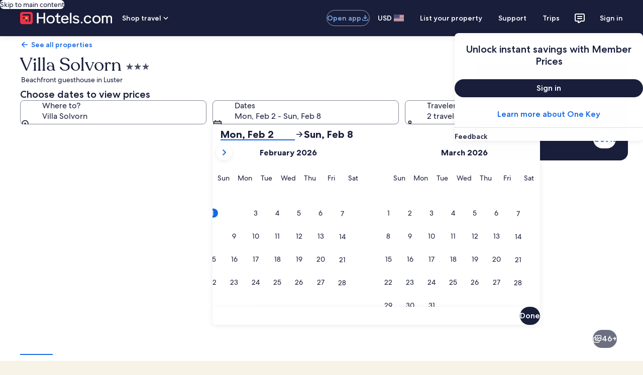

--- FILE ---
content_type: application/javascript
request_url: https://www.hotels.com/TCi1/KpSf/d3Xk/E2o-/lQ/V15XbQLGtaVcS4hE/DVFVDD0DAQ/BU4SaSws/dDYB
body_size: 180208
content:
(function(){if(typeof Array.prototype.entries!=='function'){Object.defineProperty(Array.prototype,'entries',{value:function(){var index=0;const array=this;return {next:function(){if(index<array.length){return {value:[index,array[index++]],done:false};}else{return {done:true};}},[Symbol.iterator]:function(){return this;}};},writable:true,configurable:true});}}());(function(){OR();lSR();t1R();var fm=function(t8){return +t8;};var IH=function(fO,Fm){return fO>Fm;};var ZH=function(){MS=["\x6c\x65\x6e\x67\x74\x68","\x41\x72\x72\x61\x79","\x63\x6f\x6e\x73\x74\x72\x75\x63\x74\x6f\x72","\x6e\x75\x6d\x62\x65\x72"];};var IS=function(W8){return ~W8;};var JT=function(){return q8.apply(this,[CR,arguments]);};var Bc=function(cA,r8){return cA>>r8;};var UE=function(Vg,Ns){return Vg<<Ns;};var Y,xF,GY,WL,hl,XL,XI,kF,wY,pI,gQ;var mO=function(nm,Rg){return nm in Rg;};var DO=function(Ec){return AI["Math"]["floor"](AI["Math"]["random"]()*Ec["length"]);};var Mm=function(){if(AI["Date"]["now"]&&typeof AI["Date"]["now"]()==='number'){return AI["Date"]["now"]();}else{return +new (AI["Date"])();}};var hZ=function(XZ){if(XZ==null)return -1;try{var Lt=0;for(var qE=0;qE<XZ["length"];qE++){var GA=XZ["charCodeAt"](qE);if(GA<128){Lt=Lt+GA;}}return Lt;}catch(tM){return -2;}};var OO=function(zS,Om){return zS+Om;};var PA=function(rc){if(rc===undefined||rc==null){return 0;}var BO=rc["toLowerCase"]()["replace"](/[^a-z]+/gi,'');return BO["length"];};var EM=function(Ft,lO){return Ft>>>lO|Ft<<32-lO;};var lc=function(GZ,hE){return GZ instanceof hE;};var fS=function(){return AI["Math"]["floor"](AI["Math"]["random"]()*100000+10000);};var NO=function(pH){return -pH;};var Ws=function(qA,rT){return qA-rT;};var DA=function zH(gO,mA){var Xm=zH;while(gO!=Xl){switch(gO){case Jl:{FG={};gO=m9;QS=function(vA){return zH.apply(this,[LR,arguments]);}([function(gN,Sg){return zH.apply(this,[QR,arguments]);},function(rA,gE,Lc){'use strict';return Mt.apply(this,[BF,arguments]);}]);}break;case QR:{var gN=mA[XL];var Sg=mA[XI];CA.push(VN);if(vT(typeof AI[W1()[nc(Jh)](Gt,MY,XG,RZ({}))][Km()[ws(sZ)](sZ,IE,I1,OF,lt)],Rh()[WA(XO)].call(null,kr,RZ({}),RS))){AI[W1()[nc(Jh)].call(null,Xh,MY,XG,rM)][W1()[nc(BN)](RZ(RZ({})),NS,pE,RG)](AI[W1()[nc(Jh)](RZ([]),MY,XG,pE)],gg(typeof Km()[ws(qc)],OO([],[][[]]))?Km()[ws(vH)](RH,vG,xA,zA,TO):Km()[ws(sZ)](sZ,tm,I1,OF,Yc),zH(lB,[Rh()[WA(cs)].call(null,zh,I1,xc),function(SA,ET){return zH.apply(this,[El,arguments]);},fh()[lT(XO)].call(null,RZ(Xt),A1,tE,OH),RZ(RZ(XI)),vT(typeof bh()[EN(Xt)],OO([],[][[]]))?bh()[EN(kE)].apply(null,[dG,BN]):bh()[EN(Dm)].apply(null,[Ch,Xt]),RZ(RZ([]))]));}(function(){return zH.apply(this,[n9,arguments]);}());CA.pop();gO=Xl;}break;case m9:{gO+=BC;CA.pop();}break;case EB:{Q8();VZ=gS();Ih();cS();WT();CA=Pc();gO=nL;}break;case Pj:{Ic(BF,[]);Ic(Zr,[]);q8(QB,[FH()]);(function(V1,q1){return Ic.apply(this,[JK,arguments]);}(['3','8b','4','mbIbcc8','I8IIc4lQ444444','3bl','mbkmkclbksQ444444','cslk8','IIIIIII','b','cm','3c8Im','8blcI','8','s','c','8m','bs','3b8','3444','mbkmkclbkc','34444','34bm','3k','3I','kkkkkk','m','kIb','bs4','kkk','34','bb','3Qm8','3l'],ZM));Fh=q8(Bl,[['m4ksQ444444','I','kb','css8sQ444444','cslk8','mbkmkclbksQ444444','mbIbcc8','I8IIc4lQ444444','mkm448m','3','34bm','b4mI','8c44','m4kc','I3kb','l','k','3k','4','344','b','s','3s','3I','bk','83','bs','8','88','33b','m','34','3kb','8444','3443','mkkk','bkkk','34444','Icb','bc4','b444','c','bs4','b3','b43c','bbbb','3QI3','3444','8c44444','ll','3Qcl','3Qm8','b3c44444'],RZ([])]);TL=function pyYqLDTAtO(){b1();function LY(){this["dn"]++;this.pY=vB;}function QD(){BZ=Tn+sD*C1,K1=fn+jn*C1,M7=dq+sD*C1,WY=jn+fn*C1,rm=fn+jn*C1+fn*C1*C1+fn*C1*C1*C1+X7*C1*C1*C1*C1,S1=fn+sD*C1,l1=fn+C1,Vm=X7+jn*C1+fn*C1*C1+fn*C1*C1*C1+X7*C1*C1*C1*C1,ql=ND+jn*C1,tm=xE+sD*C1,NB=dq+ND*C1,gl=Em+ND*C1,OQ=X7+jn*C1,M1=X7+ND*C1,pD=xE+ND*C1,EZ=dq+jn*C1,JD=jn+sD*C1,V4=Tn+jn*C1,GD=sD+ND*C1,wY=xE+fn*C1,cQ=Tn+ND*C1,gQ=Rq+X7*C1,Fm=ND+sD*C1+Em*C1*C1+C1*C1*C1,hQ=jn+jn*C1,rn=sD+fn*C1,jm=dq+C1,R=sD+jn*C1,pO=X7+sD*C1,qO=Tn+C1,Z7=fn+fn*C1,PG=Rq+C1,Eq=Em+fn*C1,BG=sD+sD*C1,c1=X7+xE*C1+sD*C1*C1+fn*C1*C1*C1+fn*C1*C1*C1*C1,lq=dq+fn*C1,vl=Rq+sD*C1,Pl=sD+C1,Tm=Rq+fn*C1,B7=sD+X7*C1,s7=Em+sD*C1+jn*C1*C1+X7*C1*C1*C1+fn*C1*C1*C1*C1,z7=fn+ND*C1,HQ=X7+fn*C1;}x();QD();function LG(){this["GB"]=(this["zB"]&0xffff)+0x6b64+(((this["zB"]>>>16)+0xe654&0xffff)<<16);this.pY=LY;}function JB(){this["GB"]^=this["GB"]>>>16;this.pY=Qm;}var q4;function U1(){return GQ.apply(this,[Eq,arguments]);}function qA(m1,PR){var SZ={m1:m1,GB:PR,dn:0,pZ:0,pY:p1};while(!SZ.pY());return SZ["GB"]>>>0;}function QO(rB,T4){var z=QO;switch(rB){case gQ:{var KO=T4[Em];var fZ=PB([],[]);for(var mZ=SQ(KO.length,bq);h4(mZ,Gq);mZ--){fZ+=KO[mZ];}return fZ;}break;case Tn:{var wB=T4[Em];M.On=QO(gQ,[wB]);while(Y1(M.On.length,Rn))M.On+=M.On;}break;case tm:{var m7=T4[Em];ml.Q=QO(cQ,[m7]);while(Y1(ml.Q.length,bG))ml.Q+=ml.Q;}break;case Pl:{var DR=T4[Em];var O=PB([],[]);var qm=SQ(DR.length,bq);if(h4(qm,Gq)){do{O+=DR[qm];qm--;}while(h4(qm,Gq));}return O;}break;case Z7:{bE=function(lD){return QO.apply(this,[tm,arguments]);};ml.apply(null,[EA,Nl(FB),g4]);}break;case cQ:{var XR=T4[Em];var l4=PB([],[]);for(var Dn=SQ(XR.length,bq);h4(Dn,Gq);Dn--){l4+=XR[Dn];}return l4;}break;case K1:{var CA=T4[Em];GO.bn=QO(Pl,[CA]);while(Y1(GO.bn.length,wE))GO.bn+=GO.bn;}break;case vl:{Nn=function(Kq){return QO.apply(this,[Tn,arguments]);};wn(V4,[X1,xB,Nl(rD),Rn]);}break;case GD:{var FO=T4[Em];var cl=T4[Rq];var z1=T4[sD];var hO=Xm[XE];var LQ=PB([],[]);var Ml=Xm[z1];var Oq=SQ(Ml.length,bq);if(h4(Oq,Gq)){do{var Sl=QR(PB(PB(Oq,cl),mD()),hO.length);var kl=G7(Ml,Oq);var Qn=G7(hO,Sl);LQ+=wn(ql,[P1(WZ(OZ(kl),Qn),WZ(OZ(Qn),kl))]);Oq--;}while(h4(Oq,Gq));}return wn(WY,[LQ]);}break;case xE:{nB=function(SO){return QO.apply(this,[K1,arguments]);};BY(cQ,[Nl(cB),g4]);}break;}}function s1(){return dQ.apply(this,[M1,arguments]);}function lQ(d4,rE){return d4!==rE;}var bq,XE,Kn,Gq,g4,sG,X1,UZ,nZ,El,bQ,gA,hq,R7,mO,JY,Rn,xB,rD,kq,Sn,g,VE,wE,cB,bG,EA,FB,zD,OE,hY,kn,bR,bA,lm,pQ,YB,nR,jQ,DO,p4,tQ,PA,VB,N7,Km,zZ,IA,kZ,Yl,Ym,J7,P7,wl,gR,mR,W4,KE,WG,bY,O7,WE,d1,Al,O1,l7,fG,YQ,D4,FG,k1,SD,YY,zY,gO,An,dB,Gm,ln,lE,GY,Rl,I4,r4,OG,L7,Nq,h7,sE,zE,hR,jE,X,VA,Pm,HB,Sm,Zq,K4,gn,Zn,p7,Fn,hl,Cl,W7,CB,TZ;function K7(GA,AB){return GA>>AB;}function Wl(){return w4.apply(this,[Tm,arguments]);}function OZ(bO){return ~bO;}function Y7(){return w4.apply(this,[PG,arguments]);}0x6f2518,1155228271;function w(){this["C7"]=(this["C7"]&0xffff)*0x1b873593+(((this["C7"]>>>16)*0x1b873593&0xffff)<<16)&0xffffffff;this.pY=x7;}function J(){return GQ.apply(this,[pD,arguments]);}function P1(X4,KZ){return X4|KZ;}function fO(){return AO.apply(this,[wY,arguments]);}function PB(tB,LR){return tB+LR;}function EG(){return AO.apply(this,[M1,arguments]);}function pA(){q4=[",(PEZG 3,","ZoWP7U)];H>-","O8\rJ","k","Vv#\n","\fW3EW","\bb\tIof5uk{drj\bD","dQ)DR\"-)|\x3fCDV\x3fI#7x\"=\x3fXQ*^AZ $(8g","J","P"];}function jA(DD,EE){return DD<=EE;}function x(){Rq=+ ! +[],X7=+ ! +[]+! +[]+! +[]+! +[]+! +[]+! +[],C1=[+ ! +[]]+[+[]]-[],dq=+ ! +[]+! +[]+! +[]+! +[]+! +[]+! +[]+! +[],sD=! +[]+! +[],Em=+[],xE=[+ ! +[]]+[+[]]-+ ! +[],Tn=[+ ! +[]]+[+[]]-+ ! +[]-+ ! +[],jn=+ ! +[]+! +[]+! +[],fn=+ ! +[]+! +[]+! +[]+! +[]+! +[],ND=! +[]+! +[]+! +[]+! +[];}function RZ(){return vO(TD()[BA(bq)]+'',wO(),fl()-wO());}function M(){return wn.apply(this,[V4,arguments]);}function qD(){return dQ.apply(this,[X7,arguments]);}var YZ;function UR(){this["GB"]^=this["GB"]>>>13;this.pY=YE;}function cn(){return xR.apply(this,[NB,arguments]);}function YE(){this["GB"]=(this["GB"]&0xffff)*0xc2b2ae35+(((this["GB"]>>>16)*0xc2b2ae35&0xffff)<<16)&0xffffffff;this.pY=pB;}function MA(){this["zB"]=(this["GB"]&0xffff)*5+(((this["GB"]>>>16)*5&0xffff)<<16)&0xffffffff;this.pY=LG;}function BY(fD,mY){var x4=BY;switch(fD){case EZ:{var JZ=mY[Em];bE(JZ[Gq]);for(var j4=Gq;Y1(j4,JZ.length);++j4){YG()[JZ[j4]]=function(){var hD=JZ[j4];return function(mq,Um,Dq){var c=ml.apply(null,[hY,Um,Dq]);YG()[hD]=function(){return c;};return c;};}();}}break;case hQ:{var AY=mY[Em];nB(AY[Gq]);var qq=Gq;if(Y1(qq,AY.length)){do{TD()[AY[qq]]=function(){var DG=AY[qq];return function(DY,CR){var FE=GO(DY,CR);TD()[DG]=function(){return FE;};return FE;};}();++qq;}while(Y1(qq,AY.length));}}break;case l1:{var fQ=mY[Em];var RG=mY[Rq];var I1=[];var g1=BY(S1,[]);var bl=RG?nA[Un()[vE(bq)](g4,pQ,Nl(YB),nR)]:nA[Un()[vE(Gq)](Gq,bA,Nl(UZ),lm)];for(var xQ=Gq;Y1(xQ,fQ[Un()[vE(XE)].apply(null,[UZ,nR,Nl(zD),vn(vn([]))])]);xQ=PB(xQ,bq)){I1[Un()[vE(Kn)](XE,jQ,Nl(DO),vn(bq))](bl(g1(fQ[xQ])));}return I1;}break;case cQ:{var hE=mY[Em];var IZ=mY[Rq];var pq=Zl[bQ];var VO=PB([],[]);var WA=Zl[IZ];var FY=SQ(WA.length,bq);while(h4(FY,Gq)){var A1=QR(PB(PB(FY,hE),mD()),pq.length);var BR=G7(WA,FY);var AQ=G7(pq,A1);VO+=wn(ql,[WZ(P1(OZ(BR),OZ(AQ)),P1(BR,AQ))]);FY--;}return wn(M7,[VO]);}break;case jn:{var Cn=mY[Em];var lY=mY[Rq];var NR=YG()[dm(bq)](J7,Nl(kn),Kn);for(var KQ=Gq;Y1(KQ,Cn[Un()[vE(XE)](UZ,P7,Nl(zD),bG)]);KQ=PB(KQ,bq)){var ED=Cn[TD()[BA(UZ)](Nl(wl),El)](KQ);var vq=lY[ED];NR+=vq;}return NR;}break;case S1:{var dD={'\x38':TD()[BA(Gq)](Nl(p4),Gq),'\x43':Un()[vE(g4)](Kn,tQ,Nl(PA),VB),'\x44':YG()[dm(Gq)](vn(vn({})),Nl(N7),bq),'\x4d':TD()[BA(bq)](Nl(bR),XE),'\x52':Un()[vE(UZ)].call(null,sG,Km,Nl(zZ),IA),'\x58':TD()[BA(XE)](Nl(kZ),nZ),'\x59':TD()[BA(Kn)](Yl,Kn),'\x5a':TD()[BA(g4)](Nl(Ym),UZ)};return function(fE){return BY(jn,[fE,dD]);};}break;}}var S1,tm,qO,z7,lq,BZ,gl,gQ,wY,jm,B7,R,BG,ql,Tm,s7,PG,JD,WY,NB,GD,K1,pO,Z7,rn,cQ,pD,M1,hQ,HQ,Fm,Vm,vl,Pl,M7,c1,Eq,OQ,EZ,V4,rm,l1;function Bl(){return AO.apply(this,[HQ,arguments]);}function WZ(G1,jl){return G1&jl;}function QG(){return this;}function vn(LE){return !LE;}function RY(){return TR.apply(this,[S1,arguments]);}function rl(N,LZ){return N>LZ;}function pR(){this["GB"]=this["GB"]<<13|this["GB"]>>>19;this.pY=MA;}function nq(){Xm=["LR7K","","L>P%kKg}j","","\x07!:<,~BhZ\\\rS30&bHBm%J32_sS|3"];}function XO(){return BY.apply(this,[hQ,arguments]);}function w1(XY,km){return XY!=km;}function mD(){var vm;vm=RZ()-kO();return mD=function(){return vm;},vm;}function AR(){return vO(TD()[BA(bq)]+'',0,wq());}function QB(){return xR.apply(this,[qO,arguments]);}function SQ(CO,In){return CO-In;}var BQ;var Xm;function UD(){return xR.apply(this,[rn,arguments]);}function pl(){if([10,13,32].includes(this["C7"]))this.pY=vB;else this.pY=H4;}var BD;function xq(){return xR.apply(this,[sD,arguments]);}function Bn(){return TR.apply(this,[jn,arguments]);}var VG;function PQ(){return GQ.apply(this,[gQ,arguments]);}function rG(){return dQ.apply(this,[gl,arguments]);}function lG(){return dQ.apply(this,[Tm,arguments]);}function LB(){this["C7"]=this["C7"]<<15|this["C7"]>>>17;this.pY=w;}function RR(TO,Xl){return TO^Xl;}function N1(TG,nD){return TG in nD;}function AO(HD,SG){var b7=AO;switch(HD){case M1:{var ZA=SG[Em];ZA[ZA[bY](I4)]=function(){this[mR].push(Wn(this[d1](),this[d1]()));};xR(vl,[ZA]);}break;case S1:{var Jq=SG[Em];Jq[Jq[bY](r4)]=function(){this[wl](sQ.C,this[Gm]());};AO(M1,[Jq]);}break;case K1:{var BE=SG[Em];BE[BE[bY](OG)]=function(){var xG=this[Al]();var E=this[Al]();var wR=this[Al]();var W1=this[d1]();var NY=[];for(var jR=Gq;Y1(jR,wR);++jR){switch(this[mR].pop()){case Gq:NY.push(this[d1]());break;case bq:var nn=this[d1]();for(var KB of nn.reverse()){NY.push(KB);}break;default:throw new Error(TD()[BA(X1)](Nl(Sn),X1));}}var Wq=W1.apply(this[bq].o,NY.reverse());xG&&this[mR].push(this[FG](Wq));};AO(S1,[BE]);}break;case HQ:{var D7=SG[Em];D7[D7[bY](L7)]=function(){this[mR].push(jq(Nl(bq),this[d1]()));};AO(K1,[D7]);}break;case Eq:{var nQ=SG[Em];nQ[nQ[bY](Nq)]=function(){this[mR].push(N1(this[d1](),this[d1]()));};AO(HQ,[nQ]);}break;case EZ:{var gE=SG[Em];gE[gE[bY](h7)]=function(){this[mR].push(RO(this[d1](),this[d1]()));};AO(Eq,[gE]);}break;case PG:{var P4=SG[Em];P4[P4[bY](sE)]=function(){var Z1=[];var S7=this[mR].pop();var G4=SQ(this[mR].length,bq);for(var gG=Gq;Y1(gG,S7);++gG){Z1.push(this[zE](this[mR][G4--]));}this[WE](TD()[BA(nZ)].apply(null,[Nl(g),bq]),Z1);};AO(EZ,[P4]);}break;case cQ:{var TE=SG[Em];TE[TE[bY](hR)]=function(){this[mR].push(PB(this[d1](),this[d1]()));};AO(PG,[TE]);}break;case JD:{var qQ=SG[Em];qQ[qQ[bY](g4)]=function(){var qR=this[Al]();var AD=qQ[Gm]();if(vn(this[d1](qR))){this[wl](sQ.C,AD);}};AO(cQ,[qQ]);}break;case wY:{var DE=SG[Em];DE[DE[bY](VB)]=function(){this[mR].push(this[jE]());};AO(JD,[DE]);}break;}}var HR;function dm(Hm){return FD()[Hm];}function TD(){var hG=[]['\x6b\x65\x79\x73']();TD=function(){return hG;};return hG;}function jq(I7,n1){return I7*n1;}function zA(){return GQ.apply(this,[lq,arguments]);}function G7(n4,dG){return n4[HE[Kn]](dG);}function lA(){return AO.apply(this,[cQ,arguments]);}function tY(){return AO.apply(this,[PG,arguments]);}function Mq(){return dQ.apply(this,[WY,arguments]);}function p1(){this["C7"]=DZ(this["m1"],this["pZ"]);this.pY=pl;}function kO(){return qA(PO(),438363);}function kY(){HE=["\x61\x70\x70\x6c\x79","\x66\x72\x6f\x6d\x43\x68\x61\x72\x43\x6f\x64\x65","\x53\x74\x72\x69\x6e\x67","\x63\x68\x61\x72\x43\x6f\x64\x65\x41\x74"];}function dA(){return TR.apply(this,[tm,arguments]);}function YO(){return GQ.apply(this,[C1,arguments]);}function b1(){VG=function(){};bq=1;TD()[BA(bq)]=pyYqLDTAtO;if(typeof window!==''+[][[]]){nA=window;}else if(typeof global!==''+[][[]]){nA=global;}else{nA=this;}}function fA(){return GQ.apply(this,[BZ,arguments]);}function IG(){return xR.apply(this,[vl,arguments]);}function GZ(){if(this["pZ"]<EB(this["m1"]))this.pY=p1;else this.pY=jG;}function mG(){return dQ.apply(this,[NB,arguments]);}var vD;function vE(nO){return FD()[nO];}function BA(ME){return FD()[ME];}var ZO;var CG;function Wn(EQ,gD){return EQ<<gD;}function Un(){var Vq=Object['\x63\x72\x65\x61\x74\x65'](Object['\x70\x72\x6f\x74\x6f\x74\x79\x70\x65']);Un=function(){return Vq;};return Vq;}var bE;function GO(){return BY.apply(this,[cQ,arguments]);}function TR(Xq,pn){var F7=TR;switch(Xq){case rn:{var sn=pn[Em];sn[Cl]=function(xY,SR){var E4=atob(xY);var cD=Gq;var Cm=[];var vZ=Gq;for(var NO=Gq;Y1(NO,E4.length);NO++){Cm[vZ]=E4.charCodeAt(NO);cD=RR(cD,Cm[vZ++]);}dQ(gl,[this,QR(PB(cD,SR),Zn)]);return Cm;};dQ(fn,[sn]);}break;case jn:{var zQ=pn[Em];zQ[Al]=function(){return this[Sm][this[YQ][sQ.C]++];};TR(rn,[zQ]);}break;case S1:{var mn=pn[Em];mn[d1]=function(s){return this[zE](s?this[mR][SQ(this[mR][Un()[vE(XE)](UZ,vn(bq),Nl(zD),W7)],bq)]:this[mR].pop());};TR(jn,[mn]);}break;case tm:{var ID=pn[Em];ID[zE]=function(k){return Mm(typeof k,YG()[dm(XE)](d1,Nl(zD),Gq))?k.o:k;};TR(S1,[ID]);}break;case BG:{var Gl=pn[Em];Gl[O7]=function(xl){return HR.call(this[An],xl,this);};TR(tm,[Gl]);}break;case R:{var vR=pn[Em];vR[WE]=function(R1,VY,Qq){if(Mm(typeof R1,YG()[dm(XE)](bA,Nl(zD),Gq))){Qq?this[mR].push(R1.o=VY):R1.o=VY;}else{hn.call(this[An],R1,VY);}};TR(BG,[vR]);}break;case qO:{var qY=pn[Em];qY[wl]=function(tO,QA){this[YQ][tO]=QA;};qY[CB]=function(PD){return this[YQ][PD];};TR(R,[qY]);}break;}}function w4(E1,IY){var W=w4;switch(E1){case C1:{CG=function(OR){this[mR]=[OR[bq].o];};hn=function(cq,Fq){return w4.apply(this,[vl,arguments]);};HR=function(DQ,EY){return w4.apply(this,[BG,arguments]);};VZ=function(){this[mR][this[mR].length]={};};sR=function(){this[mR].pop();};BD=function(){return [...this[mR]];};ml=function(Z,Jn,b){return QO.apply(this,[GD,arguments]);};YZ=function(ZY){return w4.apply(this,[hQ,arguments]);};Nn=function(){return QO.apply(this,[vl,arguments]);};ZO=function(){this[mR]=[];};nB=function(){return QO.apply(this,[xE,arguments]);};bE=function(){return QO.apply(this,[Z7,arguments]);};vD=function(Iq,LO,CD){return w4.apply(this,[WY,arguments]);};wn(z7,[]);kY();nq();BY.call(this,EZ,[FD()]);Zl=c4();BY.call(this,hQ,[FD()]);pA();wn.call(this,X7,[FD()]);xA=BY(l1,[['YDX','88','RC','YMDDZMMMMMM','YMD8ZMMMMMM'],vn(bq)]);sQ={C:xA[Gq],i:xA[bq],Y:xA[XE]};;BQ=class BQ {constructor(){this[YQ]=[];this[Sm]=[];this[mR]=[];this[ln]=Gq;TR(qO,[this]);this[Un()[vE(nZ)].apply(null,[El,vn(vn({})),Nl(gR),TZ])]=vD;}};return BQ;}break;case vl:{var cq=IY[Em];var Fq=IY[Rq];return this[mR][SQ(this[mR].length,bq)][cq]=Fq;}break;case BG:{var DQ=IY[Em];var EY=IY[Rq];for(var cY of [...this[mR]].reverse()){if(N1(DQ,cY)){return EY[W4](cY,DQ);}}throw Un()[vE(X1)](nZ,KE,Nl(R7),WG);}break;case hQ:{var ZY=IY[Em];if(hm(this[mR].length,Gq))this[mR]=Object.assign(this[mR],ZY);}break;case WY:{var Iq=IY[Em];var LO=IY[Rq];var CD=IY[sD];this[Sm]=this[Cl](LO,CD);this[bq]=this[FG](Iq);this[An]=new CG(this);this[wl](sQ.C,Gq);try{while(Y1(this[YQ][sQ.C],this[Sm].length)){var WQ=this[Al]();this[WQ](this);}}catch(xO){}}break;case R:{var VR=IY[Em];VR[VR[bY](O7)]=function(){this[WE](this[mR].pop(),this[d1](),this[Al]());};}break;case Tm:{var D1=IY[Em];D1[D1[bY](hq)]=function(){var gZ=this[Al]();var t=this[d1]();var Om=this[d1]();var Gn=this[W4](Om,t);if(vn(gZ)){var sm=this;var jZ={get(Ln){sm[bq]=Ln;return Om;}};this[bq]=new Proxy(this[bq],jZ);}this[mR].push(Gn);};w4(R,[D1]);}break;case PG:{var Pn=IY[Em];Pn[Pn[bY](O1)]=function(){this[mR].push(QR(this[d1](),this[d1]()));};w4(Tm,[Pn]);}break;case B7:{var m4=IY[Em];m4[m4[bY](l7)]=function(){this[mR].push(L1(this[d1](),this[d1]()));};w4(PG,[m4]);}break;case lq:{var Dm=IY[Em];Dm[Dm[bY](fG)]=function(){var kA=this[Al]();var Dl=this[mR].pop();var tR=this[mR].pop();var VD=this[mR].pop();var w7=this[YQ][sQ.C];this[wl](sQ.C,Dl);try{this[D4]();}catch(ZD){this[mR].push(this[FG](ZD));this[wl](sQ.C,tR);this[D4]();}finally{this[wl](sQ.C,VD);this[D4]();this[wl](sQ.C,w7);}};w4(B7,[Dm]);}break;}}function SY(){return AO.apply(this,[K1,arguments]);}function dQ(PE,KR){var hZ=dQ;switch(PE){case lq:{var JR=KR[Em];JR[JR[bY](gn)]=function(){this[mR].push(RR(this[d1](),this[d1]()));};GQ(BZ,[JR]);}break;case X7:{var qZ=KR[Em];dQ(lq,[qZ]);}break;case gl:{var U4=KR[Em];var sB=KR[Rq];U4[bY]=function(Sq){return QR(PB(Sq,sB),Zn);};dQ(X7,[U4]);}break;case NB:{var wG=KR[Em];wG[D4]=function(){var OO=this[Al]();while(w1(OO,sQ.Y)){this[OO](this);OO=this[Al]();}};}break;case Tm:{var MD=KR[Em];MD[W4]=function(GE,tD){return {get o(){return GE[tD];},set o(n){GE[tD]=n;}};};dQ(NB,[MD]);}break;case M1:{var Im=KR[Em];Im[FG]=function(Vl){return {get o(){return Vl;},set o(x1){Vl=x1;}};};dQ(Tm,[Im]);}break;case sD:{var nE=KR[Em];nE[X]=function(TB){return {get o(){return TB;},set o(Q7){TB=Q7;}};};dQ(M1,[nE]);}break;case WY:{var cE=KR[Em];cE[jE]=function(){var cm=P1(Wn(this[Al](),sG),this[Al]());var HY=YG()[dm(bq)](vn(bq),Nl(kn),Kn);for(var v7=Gq;Y1(v7,cm);v7++){HY+=String.fromCharCode(this[Al]());}return HY;};dQ(sD,[cE]);}break;case R:{var R4=KR[Em];R4[Gm]=function(){var rq=P1(P1(P1(Wn(this[Al](),hY),Wn(this[Al](),p7)),Wn(this[Al](),sG)),this[Al]());return rq;};dQ(WY,[R4]);}break;case fn:{var dE=KR[Em];dE[Fn]=function(){var FA=YG()[dm(bq)].call(null,p7,Nl(kn),Kn);for(let ll=Gq;Y1(ll,sG);++ll){FA+=this[Al]().toString(XE).padStart(sG,TD()[BA(bq)].apply(null,[Nl(bR),XE]));}var wD=parseInt(FA.slice(bq,hl),XE);var F4=FA.slice(hl);if(Mm(wD,Gq)){if(Mm(F4.indexOf(TD()[BA(Kn)].apply(null,[Yl,Kn])),Nl(bq))){return Gq;}else{wD-=xA[Kn];F4=PB(TD()[BA(bq)].call(null,Nl(bR),XE),F4);}}else{wD-=xA[g4];F4=PB(TD()[BA(Kn)](Yl,Kn),F4);}var Z4=Gq;var b4=bq;for(let sZ of F4){Z4+=jq(b4,parseInt(sZ));b4/=XE;}return jq(Z4,Math.pow(XE,wD));};dQ(R,[dE]);}break;}}function Hn(){return xR.apply(this,[pD,arguments]);}return w4.call(this,C1);var hn;var Zl;function DZ(a,b){return a.charCodeAt(b);}function V1(){return AO.apply(this,[EZ,arguments]);}var nB;function Ul(){return TR.apply(this,[qO,arguments]);}function L(){return dQ.apply(this,[fn,arguments]);}function rO(){return dQ.apply(this,[R,arguments]);}function Mm(TQ,pm){return TQ==pm;}function NE(){return GQ.apply(this,[V4,arguments]);}var fn,sD,Em,C1,ND,xE,Tn,jn,X7,dq,Rq;function k4(){return AO.apply(this,[S1,arguments]);}function Ll(){return GQ.apply(this,[HQ,arguments]);}function RO(cR,jD){return cR>>>jD;}function vB(){this["pZ"]++;this.pY=GZ;}function hm(LA,V){return LA===V;}function Qm(){this["GB"]=(this["GB"]&0xffff)*0x85ebca6b+(((this["GB"]>>>16)*0x85ebca6b&0xffff)<<16)&0xffffffff;this.pY=UR;}function B4(){return AO.apply(this,[JD,arguments]);}function EB(a){return a.length;}function L1(tZ,HG){return tZ/HG;}var ml;function CZ(){return xR.apply(this,[pO,arguments]);}function c4(){return ["\r","\b$^BP\x00]","\x07","","0pXz5)J2||UF{An*l%L\r","","\n\x07=WX\vO,UL9OC\"J\v|:&3","","\x0717U^ARH4XPUP:].\x40|+\'$\\D\bQ)DQ-NH.\\_3>:7M^","PULN","K)\'E5\x40jwT\'&{v#dE"];}function r(){return w4.apply(this,[lq,arguments]);}function h4(xZ,wZ){return xZ>=wZ;}function v(){return dQ.apply(this,[lq,arguments]);}function zG(){return xR.apply(this,[Z7,arguments]);}function ZR(){return TR.apply(this,[BG,arguments]);}var xA;var HE;function bD(){return GQ.apply(this,[jm,arguments]);}function pB(){this["GB"]^=this["GB"]>>>16;this.pY=QG;}function UQ(){return w4.apply(this,[R,arguments]);}function YG(){var lB=Object['\x63\x72\x65\x61\x74\x65']({});YG=function(){return lB;};return lB;}function fl(){return nm(TD()[BA(bq)]+'',";",wq());}function wn(vY,PY){var UA=wn;switch(vY){case ql:{var pG=PY[Em];if(jA(pG,rm)){return nA[HE[XE]][HE[bq]](pG);}else{pG-=Vm;return nA[HE[XE]][HE[bq]][HE[Gq]](null,[PB(K7(pG,bQ),c1),PB(QR(pG,Fm),s7)]);}}break;case X7:{var sq=PY[Em];Nn(sq[Gq]);for(var z4=Gq;Y1(z4,sq.length);++z4){Un()[sq[z4]]=function(){var J1=sq[z4];return function(Q1,MY,L4,xD){var QE=M.call(null,Q1,vn(vn([])),L4,mO);Un()[J1]=function(){return QE;};return QE;};}();}}break;case jm:{var Nm=PY[Em];var MO=PY[Rq];var dl=PY[sD];var Yn=PY[jn];var Xn=PB([],[]);var RE=QR(PB(dl,mD()),JY);var O4=q4[Nm];for(var QZ=Gq;Y1(QZ,O4.length);QZ++){var SA=G7(O4,QZ);var xm=G7(M.On,RE++);Xn+=wn(ql,[WZ(OZ(WZ(SA,xm)),P1(SA,xm))]);}return Xn;}break;case B7:{var sO=PY[Em];M=function(MQ,Lq,UG,mQ){return wn.apply(this,[jm,arguments]);};return Nn(sO);}break;case OQ:{var Q4=PY[Em];var KY=PY[Rq];var jB=PY[sD];var AZ=PB([],[]);var tA=QR(PB(KY,mD()),kq);var dY=Xm[jB];var Hq=Gq;if(Y1(Hq,dY.length)){do{var ZG=G7(dY,Hq);var mA=G7(ml.Q,tA++);AZ+=wn(ql,[P1(WZ(OZ(ZG),mA),WZ(OZ(mA),ZG))]);Hq++;}while(Y1(Hq,dY.length));}return AZ;}break;case WY:{var Wm=PY[Em];ml=function(cG,AE,j1){return wn.apply(this,[OQ,arguments]);};return bE(Wm);}break;case z7:{bq=+ ! ![];XE=bq+bq;Kn=bq+XE;Gq=+[];g4=XE+Kn-bq;sG=Kn+g4+bq;X1=XE*bq+g4;UZ=g4*XE-Kn;nZ=XE*g4-UZ+bq+Kn;El=sG+X1-nZ+XE;bQ=XE+bq+El+UZ-nZ;gA=nZ+El*g4-XE-sG;hq=gA-X1+El*sG+bq;R7=hq*sG-gA-Kn;mO=bQ*nZ-XE+X1+sG;JY=Kn-XE*bq+g4*X1;Rn=bQ-bq+El*UZ+nZ;xB=gA*Kn-sG-X1-bq;rD=bQ*hq-sG*Kn*X1;kq=nZ-UZ+g4*sG-Kn;Sn=UZ+bQ+g4*gA+X1;g=XE+hq*g4+sG-UZ;VE=bq+bQ+Kn+El;wE=nZ*sG+g4*X1-Kn;cB=g4*Kn*sG*El;bG=UZ+X1*El+bQ-nZ;EA=El+gA+g4;FB=Kn*UZ*bQ+hq*nZ;zD=UZ*El*nZ*bq+Kn;OE=UZ+bQ*El*X1*bq;hY=El+bQ-Kn+bq+nZ;kn=Kn*X1*g4*El+bQ;bR=X1*sG*bQ-hq-bq;bA=gA*Kn-nZ-UZ+bq;lm=bq*g4*Kn*El-gA;pQ=XE+UZ+g4+sG*El;YB=Kn*XE*g4*El;nR=nZ*sG+El+XE-g4;jQ=g4*gA-Kn*XE*El;DO=UZ+hq*X1*bq+sG;p4=Kn+g4*El+hq;tQ=XE*UZ*sG;PA=UZ+XE*sG+gA-nZ;VB=X1*Kn+UZ-XE-bq;N7=g4*sG+gA*nZ;Km=UZ+Kn*g4+bQ;zZ=nZ*bQ+bq+UZ*gA;IA=UZ+bQ-X1+gA;kZ=nZ+X1*hq-gA*XE;Yl=UZ*sG+bQ+XE+bq;Ym=XE+UZ*El*bQ-Kn;J7=bq*X1+sG*UZ-nZ;P7=bQ*Kn-g4+bq-UZ;wl=XE+hq+bq+X1+bQ;gR=sG*nZ*bQ-UZ+g4;mR=Kn+XE*hq+gA-nZ;W4=gA+Kn*UZ*g4;KE=XE*gA-bq+g4;WG=gA-El-sG+bQ*XE;bY=bq*Kn*El*g4;O7=gA+El*X1+Kn;WE=gA+sG-El+UZ+nZ;d1=sG*Kn+bq+UZ-g4;Al=sG*UZ*XE+Kn+El;O1=UZ+hq+g4-X1+bq;l7=sG*El+XE+gA;fG=bQ*El+Kn*nZ+X1;YQ=hq*XE-El+g4+gA;D4=gA*X1-nZ+bq;FG=bq+gA*XE+hq;k1=nZ-El-XE+gA*UZ;SD=bQ*nZ-Kn+hq-XE;YY=El-hq+sG*gA+XE;zY=bq*XE*X1*Kn*UZ;gO=Kn*El*nZ*bq-XE;An=X1+El+gA*g4+Kn;dB=hq-UZ*XE+gA*Kn;Gm=g4*El+X1*sG-UZ;ln=g4*bQ+El+hq-bq;lE=gA*bq*Kn-g4+hq;GY=bq+Kn*gA+hq;Rl=bq+hq*XE;I4=Kn+UZ*g4*bQ+XE;r4=sG-bq+gA*Kn+hq;OG=Kn*gA+sG+hq;L7=g4+XE*hq+UZ+X1;Nq=sG*X1*UZ-El-nZ;h7=hq+El+g4*gA;sE=hq*XE-sG+X1*El;zE=gA*El-hq+UZ*nZ;hR=hq*XE+nZ*X1+sG;jE=bq-g4+X1+UZ*nZ;X=X1+nZ*bq-g4+UZ;VA=X1*bQ-Kn*sG-bq;Pm=gA+X1-bq+El+g4;HB=Kn+nZ*UZ+bQ*XE;Sm=bq*nZ*El*g4;Zq=El-Kn+XE*gA-g4;K4=bq*nZ*bQ+sG-g4;gn=bQ+X1+g4+sG*nZ;Zn=X1+gA*sG-XE*nZ;p7=bq*sG+Kn+UZ;Fn=sG+hq-X1+gA*XE;hl=bQ+XE*UZ-sG;Cl=X1-hq-UZ+gA*bQ;W7=gA+El+g4+nZ-Kn;CB=g4*UZ+hq+El+X1;TZ=Kn+UZ*nZ*bq-X1;}break;case V4:{var G=PY[Em];var zn=PY[Rq];var U=PY[sD];var Y=PY[jn];var jO=q4[bq];var Yq=PB([],[]);var q1=q4[G];var IB=SQ(q1.length,bq);if(h4(IB,Gq)){do{var HO=QR(PB(PB(IB,U),mD()),jO.length);var AA=G7(q1,IB);var YD=G7(jO,HO);Yq+=wn(ql,[WZ(OZ(WZ(AA,YD)),P1(AA,YD))]);IB--;}while(h4(IB,Gq));}return wn(B7,[Yq]);}break;case rn:{var HA=PY[Em];var nY=PY[Rq];var OB=PB([],[]);var kG=QR(PB(HA,mD()),VE);var fY=Zl[nY];var mm=Gq;if(Y1(mm,fY.length)){do{var tl=G7(fY,mm);var EO=G7(GO.bn,kG++);OB+=wn(ql,[WZ(P1(OZ(tl),OZ(EO)),P1(tl,EO))]);mm++;}while(Y1(mm,fY.length));}return OB;}break;case M7:{var f1=PY[Em];GO=function(Tl,KD){return wn.apply(this,[rn,arguments]);};return nB(f1);}break;}}function H4(){this["C7"]=(this["C7"]&0xffff)*0xcc9e2d51+(((this["C7"]>>>16)*0xcc9e2d51&0xffff)<<16)&0xffffffff;this.pY=LB;}function vO(a,b,c){return a.substr(b,c);}function nm(a,b,c){return a.indexOf(b,c);}var Nn;var sQ;function xR(v1,l){var UY=xR;switch(v1){case NB:{var zl=l[Em];zl[zl[bY](p4)]=function(){this[mR].push(SQ(this[d1](),this[d1]()));};w4(lq,[zl]);}break;case Z7:{var ER=l[Em];ER[ER[bY](k1)]=function(){this[mR].push(lQ(this[d1](),this[d1]()));};xR(NB,[ER]);}break;case X7:{var gq=l[Em];gq[gq[bY](SD)]=function(){this[mR].push(this[d1]()&&this[d1]());};xR(Z7,[gq]);}break;case pD:{var Il=l[Em];Il[Il[bY](YY)]=function(){this[mR].push(hm(this[d1](),this[d1]()));};xR(X7,[Il]);}break;case sD:{var NA=l[Em];NA[NA[bY](zY)]=function(){this[mR].push(K7(this[d1](),this[d1]()));};xR(pD,[NA]);}break;case OQ:{var XD=l[Em];XD[XD[bY](gO)]=function(){sR.call(this[An]);};xR(sD,[XD]);}break;case pO:{var IR=l[Em];IR[IR[bY](dB)]=function(){var JQ=this[Al]();var JA=this[Al]();var kR=this[Gm]();var tG=BD.call(this[An]);var A7=this[bq];this[mR].push(function(...IO){var Ql=IR[bq];JQ?IR[bq]=A7:IR[bq]=IR[FG](this);var lO=SQ(IO.length,JA);IR[ln]=PB(lO,bq);while(Y1(lO++,Gq)){IO.push(undefined);}for(let q7 of IO.reverse()){IR[mR].push(IR[FG](q7));}YZ.call(IR[An],tG);var BB=IR[YQ][sQ.C];IR[wl](sQ.C,kR);IR[mR].push(IO.length);IR[D4]();var AG=IR[d1]();while(rl(--lO,Gq)){IR[mR].pop();}IR[wl](sQ.C,BB);IR[bq]=Ql;return AG;});};xR(OQ,[IR]);}break;case rn:{var fR=l[Em];fR[fR[bY](lE)]=function(){this[mR].push(h4(this[d1](),this[d1]()));};xR(pO,[fR]);}break;case qO:{var kQ=l[Em];kQ[kQ[bY](GY)]=function(){this[mR].push(Y1(this[d1](),this[d1]()));};xR(rn,[kQ]);}break;case vl:{var d=l[Em];d[d[bY](Rl)]=function(){this[mR].push(P1(this[d1](),this[d1]()));};xR(qO,[d]);}break;}}function tn(){return TR.apply(this,[rn,arguments]);}function Y1(tq,rQ){return tq<rQ;}var nA;function jG(){this["GB"]^=this["dn"];this.pY=JB;}var sR;function JG(){return BY.apply(this,[EZ,arguments]);}function FD(){var WO=['En','KG','q','N4','Aq','Rm','B1','MR','Jl'];FD=function(){return WO;};return WO;}function fq(){return TR.apply(this,[R,arguments]);}function cA(){return w4.apply(this,[B7,arguments]);}function x7(){this["GB"]^=this["C7"];this.pY=pR;}function QR(bm,UE){return bm%UE;}function WD(){return AO.apply(this,[Eq,arguments]);}function NQ(){return vO(TD()[BA(bq)]+'',fl()+1);}var VZ;function Nl(MG){return -MG;}function wq(){return nm(TD()[BA(bq)]+'',"0x"+"\x36\x66\x32\x35\x31\x38");}function PO(){return AR()+NQ()+typeof nA[TD()[BA(bq)].name];}function zq(vG){this[mR]=Object.assign(this[mR],vG);}function DA(){return wn.apply(this,[X7,arguments]);}function ZQ(){return GQ.apply(this,[M1,arguments]);}function ZE(){return xR.apply(this,[X7,arguments]);}function wO(){return wq()+EB("\x36\x66\x32\x35\x31\x38")+3;}function A(){return xR.apply(this,[OQ,arguments]);}function HZ(){return dQ.apply(this,[sD,arguments]);}function GQ(T1,sY){var T7=GQ;switch(T1){case C1:{var lZ=sY[Em];lZ[lZ[bY](hY)]=function(){var SE=[];var JO=this[Al]();while(JO--){switch(this[mR].pop()){case Gq:SE.push(this[d1]());break;case bq:var OA=this[d1]();for(var Pq of OA){SE.push(Pq);}break;}}this[mR].push(this[X](SE));};AO(wY,[lZ]);}break;case HQ:{var XZ=sY[Em];XZ[XZ[bY](Km)]=function(){this[mR].push(this[O7](this[jE]()));};GQ(C1,[XZ]);}break;case gQ:{var Uq=sY[Em];Uq[Uq[bY](VA)]=function(){this[mR].push(this[FG](undefined));};GQ(HQ,[Uq]);}break;case lq:{var kE=sY[Em];kE[kE[bY](IA)]=function(){var rZ=this[Al]();var Lm=kE[Gm]();if(this[d1](rZ)){this[wl](sQ.C,Lm);}};GQ(gQ,[kE]);}break;case Eq:{var Ol=sY[Em];Ol[Ol[bY](Pm)]=function(){VZ.call(this[An]);};GQ(lq,[Ol]);}break;case jm:{var XG=sY[Em];XG[XG[bY](HB)]=function(){this[mR].push(jq(this[d1](),this[d1]()));};GQ(Eq,[XG]);}break;case pD:{var A4=sY[Em];A4[A4[bY](bG)]=function(){this[mR].push(this[Al]());};GQ(jm,[A4]);}break;case M1:{var NG=sY[Em];NG[NG[bY](nR)]=function(){this[mR]=[];ZO.call(this[An]);this[wl](sQ.C,this[Sm].length);};GQ(pD,[NG]);}break;case V4:{var XQ=sY[Em];XQ[XQ[bY](Zq)]=function(){this[mR].push(this[Gm]());};GQ(M1,[XQ]);}break;case BZ:{var C4=sY[Em];C4[C4[bY](K4)]=function(){var SB=this[mR].pop();var TY=this[Al]();if(w1(typeof SB,YG()[dm(XE)].call(null,nZ,Nl(zD),Gq))){throw TD()[BA(sG)].call(null,Nl(OE),sG);}if(rl(TY,bq)){SB.o++;return;}this[mR].push(new Proxy(SB,{get(DB,qE,Bm){if(TY){return ++DB.o;}return DB.o++;}}));};GQ(V4,[C4]);}break;}}}();gO-=RF;}break;case Nn:{var TS=mA[XL];gO=Xl;CA.push(MG);var bO=TS[bh()[EN(RG)].call(null,gh,DE)]||{};bO[gg(typeof W1()[nc(Wh)],OO([],[][[]]))?W1()[nc(WM)].call(null,RZ(Xt),nh,TE,YZ):W1()[nc(pE)](RZ([]),lm,Yc,gA)]=gg(typeof Rh()[WA(Eh)],'undefined')?Rh()[WA(vH)](nA,RZ(Xt),rp):Rh()[WA(Ls)](LA,SG,NT),delete bO[j7()[hq(36)](1821,20,109,12)],TS[bh()[EN(RG)].apply(null,[gh,DE])]=bO;CA.pop();}break;case nI:{var xz=function(Lz){CA.push(hP);if(Y5[Lz]){var Ev;return Ev=Y5[Lz][Km()[ws(I1)](gw,RZ(I1),Qq,Jw,bk)],CA.pop(),Ev;}var C3=Y5[Lz]=zH(lB,[bh()[EN(BN)].call(null,x6,GW),Lz,W1()[nc(tm)].call(null,tm,Kz,XO,Vx),RZ([]),Km()[ws(I1)](gw,M5,Qq,Jw,A3),{}]);vA[Lz].call(C3[Km()[ws(I1)](gw,Rz,Qq,Jw,ZM)],C3,C3[Km()[ws(I1)](gw,vz,Qq,Jw,Xt)],xz);C3[W1()[nc(tm)](Yc,Kz,XO,DE)]=RZ(RZ(XI));var Zx;return Zx=C3[Km()[ws(I1)](gw,RZ(RZ({})),Qq,Jw,L4)],CA.pop(),Zx;};gO=TB;}break;case KY:{return CA.pop(),t3=JZ,t3;}break;case fR:{gO=pB;xz[vT(typeof W1()[nc(I1)],OO([],[][[]]))?W1()[nc(tb)](RZ(RZ(I1)),cT,A4,RZ(RZ([]))):W1()[nc(WM)](RZ(RZ({})),cv,Sd,RZ(I1))]=function(CW){return zH.apply(this,[LV,arguments]);};}break;case WY:{gO=Xl;return CA.pop(),O4=Ux[Hd],O4;}break;case nL:{n4=Lb();Ic.call(this,KB,[np()]);gO=F;px=x4();Vp.call(this,bl,[np()]);}break;case r9:{var j5=mA[XL];var Gk=I1;for(var rz=I1;H6(rz,j5.length);++rz){var Yv=jp(j5,rz);if(H6(Yv,FY)||IH(Yv,Z9))Gk=OO(Gk,Xt);}return Gk;}break;case CL:{R4=function(vD,O7){return Vp.apply(this,[TX,arguments]);};Mk=function(){return Vp.apply(this,[CB,arguments]);};Vp(CI,[]);nD=BP();gO-=AK;ZH();}break;case rC:{var j6;return CA.pop(),j6=Pv,j6;}break;case Nr:{gO+=ZR;CA.pop();}break;case kX:{gO=rC;for(var Td=Xt;H6(Td,mA[bh()[EN(I1)](t5,kp)]);Td++){var Mx=mA[Td];if(vT(Mx,null)&&vT(Mx,undefined)){for(var lx in Mx){if(AI[vT(typeof W1()[nc(qc)],'undefined')?W1()[nc(Jh)].apply(null,[V5,Ax,XG,L4]):W1()[nc(WM)](IE,IU,RU,Fb)][gg(typeof fh()[lT(vH)],'undefined')?fh()[lT(gw)](SG,bk,U5,P3):fh()[lT(Xt)].apply(null,[F4,t6,Kp,V5])][fh()[lT(gq)](hU,XG,L3,Dm)].call(Mx,lx)){Pv[lx]=Mx[lx];}}}}}break;case F:{bd=q6();Ic.call(this,YI,[np()]);f3();gO=xK;Ic.call(this,Q0,[np()]);J4=CU();Ic.call(this,Zj,[np()]);}break;case ZX:{xz[fh()[lT(BN)].apply(null,[XO,RZ([]),Kc,b4])]=function(TW,l3,f6){CA.push(J3);if(RZ(xz[Rh()[WA(tb)](Kz,RZ([]),P6)](TW,l3))){AI[W1()[nc(Jh)](RZ(RZ(I1)),LT,XG,HU)][W1()[nc(BN)](R7,Xz,pE,sZ)](TW,l3,zH(lB,[fh()[lT(tb)](RZ(RZ([])),RZ(I1),Lw,Hv),RZ(XL),Km()[ws(Xt)].apply(null,[HU,A3,HG,sD,VD]),f6]));}CA.pop();};gO-=AY;}break;case SC:{xz[gg(typeof Rh()[WA(Xt)],OO('',[][[]]))?Rh()[WA(vH)](xx,vz,s5):Rh()[WA(tb)].call(null,vN,IE,P6)]=function(Nk,R3){return zH.apply(this,[lY,arguments]);};xz[fh()[lT(kE)].call(null,V5,RZ([]),G3,Az)]=vT(typeof bh()[EN(I1)],'undefined')?bh()[EN(sZ)](nz,K5):bh()[EN(Dm)].apply(null,[Z5,Zp]);var tD;gO+=w9;return tD=xz(xz[Rh()[WA(TO)](J7,RZ(RZ(I1)),KP)]=tL[vT(typeof fh()[lT(BN)],OO('',[][[]]))?fh()[lT(TO)](vw,rM,Zt,NP):fh()[lT(gw)](Eh,tb,FW,Kp)]()),CA.pop(),tD;}break;case Y:{R4.R9=bd[Gz];gO=Xl;Ic.call(this,YI,[eS1_xor_2_memo_array_init()]);return '';}break;case xK:{E3=Vp(DY,[]);Bk=Vp(wY,[]);Ic(J9,[FH()]);kq=Vp(vn,[]);gO=mQ;Ic(A9,[]);Ic(WQ,[FH()]);}break;case El:{var SA=mA[XL];var ET=mA[XI];CA.push(hp);if(gg(SA,null)||gg(SA,undefined)){throw new (AI[Rh()[WA(NT)](PU,RZ(I1),xd)])(j7()[hq(Qq)].apply(null,[FU,RZ([]),Ud,RZ(RZ([]))]));}gO=kX;var Pv=AI[W1()[nc(Jh)](Nq,Ax,XG,RZ(RZ(I1)))](SA);}break;case zR:{var xW=mA[XL];var kd=I1;for(var Bz=I1;H6(Bz,xW.length);++Bz){var q4=jp(xW,Bz);if(H6(q4,FY)||IH(q4,Z9))kd=OO(kd,Xt);}gO+=hn;return kd;}break;case mQ:{Jz=Ic(hj,[]);YD=Ic(wY,[]);Ic(rK,[FH()]);Ic(Ul,[]);gO=Pj;Ic(Y,[]);Ic(cr,[FH()]);}break;case vY:{var zP=mA[XL];CA.push(Wk);gO+=BV;var DU=zH(lB,[bh()[EN(AP)](Xw,AP),zP[I1]]);mO(Xt,zP)&&(DU[gg(typeof Rh()[WA(SD)],OO('',[][[]]))?Rh()[WA(vH)](PU,L4,xA):Rh()[WA(gA)](Jk,Dm,XG)]=zP[Fh[WM]]),mO(Dm,zP)&&(DU[j7()[hq(Kv)].call(null,kU,SD,vz,qc)]=zP[Dm],DU[bh()[EN(Nz)].call(null,QU,Y6)]=zP[HU]),this[nq()[s7(sZ)].call(null,tm,Qw,DD,RZ(RZ([])),cs)][Rh()[WA(qc)](rW,WW,t6)](DU);CA.pop();}break;case zY:{Sx=function(){return Vp.apply(this,[GY,arguments]);};Cb=function(Pp,Gv,GU){return Vp.apply(this,[mI,arguments]);};Qb=function(){return Vp.apply(this,[IR,arguments]);};K4=function(Ap,gx,Q6,zp){return Vp.apply(this,[OV,arguments]);};ID=function(){return Vp.apply(this,[QV,arguments]);};S6=function(){return Vp.apply(this,[WV,arguments]);};gO=CL;}break;case VX:{return CA.pop(),Vv=Pz[RW],Vv;}break;case UV:{gO=Nr;AI[Rh()[WA(tm)](b3,wv,Bw)][j7()[hq(tm)](Ab,tb,PW,lt)]=function(zZ){CA.push(Vw);var XD=vT(typeof bh()[EN(WM)],OO([],[][[]]))?bh()[EN(sZ)].call(null,RA,K5):bh()[EN(Dm)](Uk,j4);var G7=vT(typeof bh()[EN(vw)],'undefined')?bh()[EN(TO)](fs,Aw):bh()[EN(Dm)](sx,YZ);var Dp=AI[gg(typeof fh()[lT(I1)],'undefined')?fh()[lT(gw)].apply(null,[Yk,cs,d5,P7]):fh()[lT(tm)](hP,DE,c8,WM)](zZ);for(var vv,F6,s6=I1,C5=G7;Dp[W1()[nc(sZ)].call(null,tb,kN,S5,YZ)](LP(s6,I1))||(C5=Rh()[WA(SD)](zd,kE,mW),Bx(s6,Xt));XD+=C5[W1()[nc(sZ)](WW,kN,S5,ZM)](Id(Eh,Bc(vv,Ws(Qq,f5(Bx(s6,Xt),Qq)))))){F6=Dp[j7()[hq(Jh)].call(null,Gw,L4,bp,bp)](s6+=E5(HU,vH));if(IH(F6,Lq)){throw new U3(j7()[hq(BN)](zM,R7,Up,tb));}vv=LP(UE(vv,Qq),F6);}var sU;return CA.pop(),sU=XD,sU;};}break;case VY:{gO+=rr;K4.EF=n4[I1];Ic.call(this,KB,[eS1_xor_4_memo_array_init()]);return '';}break;case TX:{var p3=mA[XL];var jz=I1;for(var O5=I1;H6(O5,p3.length);++O5){var bW=jp(p3,O5);if(H6(bW,FY)||IH(bW,Z9))jz=OO(jz,Xt);}return jz;}break;case XI:{Cb.EX=px[QW];Vp.call(this,bl,[eS1_xor_3_memo_array_init()]);return '';}break;case lY:{var Nk=mA[XL];gO=Xl;var R3=mA[XI];var gv;CA.push(Ak);return gv=AI[W1()[nc(Jh)].call(null,lt,kA,XG,d7)][fh()[lT(Xt)].apply(null,[XO,bv,x8,V5])][fh()[lT(gq)](Eh,L4,nd,Dm)].call(Nk,R3),CA.pop(),gv;}break;case vl:{var Qv;return CA.pop(),Qv=sb[L7],Qv;}break;case GY:{S4.pK=J4[PD];gO=Xl;Ic.call(this,Zj,[eS1_xor_0_memo_array_init()]);return '';}break;case cY:{var sb=mA[XL];var L7=mA[XI];var k4=mA[pI];CA.push(Aq);gO+=dB;AI[vT(typeof W1()[nc(R7)],'undefined')?W1()[nc(Jh)].call(null,tb,Dt,XG,AP):W1()[nc(WM)](t6,wp,pq,sZ)][W1()[nc(BN)].apply(null,[Z3,WN,pE,wv])](sb,L7,zH(lB,[Rh()[WA(cs)].apply(null,[BM,RZ([]),xc]),k4,fh()[lT(tb)](RZ(I1),RZ(RZ({})),rH,Hv),RZ(I1),gg(typeof bh()[EN(AP)],'undefined')?bh()[EN(Dm)](D5,bx):bh()[EN(kE)].apply(null,[dA,BN]),RZ(I1),gg(typeof fh()[lT(Bw)],OO([],[][[]]))?fh()[lT(gw)](gw,vx,IP,BD):fh()[lT(XO)](bk,xc,It,OH),RZ(I1)]));}break;case Yl:{gO+=P;U3[fh()[lT(Xt)](RZ(RZ(I1)),OH,W7,V5)]=new (AI[Rh()[WA(vw)](Xk,I1,Ud)])();U3[fh()[lT(Xt)].apply(null,[I1,Aw,W7,V5])][Ix()[qZ(I1)](TO,KP,hp,wq,vH)]=W1()[nc(gq)](gU,D4,TO,RZ(Xt));}break;case RK:{gO+=El;var wU=mA[XL];CA.push(cq);this[vT(typeof Km()[ws(Dm)],OO(bh()[EN(sZ)].apply(null,[Kz,K5]),[][[]]))?Km()[ws(gw)](gw,wv,xG,sz,vw):Km()[ws(vH)](Pw,A4,TU,wD,Gt)]=wU;CA.pop();}break;case nn:{var Ux=mA[XL];var Hd=mA[XI];var g6=mA[pI];CA.push(Pw);gO-=mR;AI[W1()[nc(Jh)].apply(null,[vx,Y8,XG,RZ(Xt)])][W1()[nc(BN)].apply(null,[KP,Oq,pE,Nz])](Ux,Hd,zH(lB,[Rh()[WA(cs)](kw,Jh,xc),g6,fh()[lT(tb)].call(null,zw,qD,pk,Hv),RZ(I1),bh()[EN(kE)](PT,BN),RZ(I1),fh()[lT(XO)](zw,UP,cc,OH),RZ(I1)]));var O4;}break;case Gr:{xz[bh()[EN(gq)](O6,YZ)]=function(rq){CA.push(gD);var dw=rq&&rq[bh()[EN(tb)](rP,gq)]?function hx(){CA.push(Xh);var R5;return R5=rq[bh()[EN(cs)].call(null,Lk,LD)],CA.pop(),R5;}:function rx(){return rq;};xz[vT(typeof fh()[lT(HU)],OO('',[][[]]))?fh()[lT(BN)](KP,BN,dT,b4):fh()[lT(gw)](RZ(Xt),rU,I3,YP)](dw,W1()[nc(cs)](RZ({}),kU,Gt,RZ(RZ(I1))),dw);var k6;return CA.pop(),k6=dw,k6;};gO-=qR;}break;case TB:{var Y5={};CA.push(Gq);xz[Rh()[WA(Jh)](YO,N4,WM)]=vA;gO+=j9;xz[Rh()[WA(BN)](nx,OU,WM)]=Y5;}break;case v9:{var fZ=mA[XL];CA.push(Bd);var cb=zH(lB,[vT(typeof bh()[EN(kE)],'undefined')?bh()[EN(AP)](bz,AP):bh()[EN(Dm)](WP,Xb),fZ[tL[gg(typeof j7()[hq(kE)],'undefined')?j7()[hq(Vx)](Rv,rM,B6,gA):j7()[hq(tb)].call(null,DS,rU,lt,RZ(Xt))]()]]);gO=Xl;mO(Fh[WM],fZ)&&(cb[Rh()[WA(gA)].call(null,Kh,sZ,XG)]=fZ[Xt]),mO(Fh[vw],fZ)&&(cb[j7()[hq(Kv)](MA,YP,vz,Gt)]=fZ[Dm],cb[bh()[EN(Nz)](Dc,Y6)]=fZ[Fh[XG]]),this[nq()[s7(sZ)](tm,Qw,Cc,Kv,qc)][Rh()[WA(qc)](bx,I1,t6)](cb);CA.pop();}break;case n9:{var U3=function(wU){return zH.apply(this,[RK,arguments]);};CA.push(d6);if(gg(typeof AI[j7()[hq(tm)].apply(null,[Ab,RZ(RZ({})),PW,RZ(I1)])],Rh()[WA(XO)].apply(null,[lz,TO,RS]))){var Ew;return CA.pop(),Ew=RZ({}),Ew;}gO-=mR;}break;case pB:{xz[fh()[lT(cs)].call(null,RZ(I1),tm,WN,Z6)]=function(Uv,M3){CA.push(Xx);if(Id(M3,Xt))Uv=xz(Uv);if(Id(M3,Fh[Xt])){var WD;return CA.pop(),WD=Uv,WD;}if(Id(M3,vH)&&gg(typeof Uv,Km()[ws(qc)].apply(null,[sZ,A1,LM,KD,Hv]))&&Uv&&Uv[bh()[EN(tb)].apply(null,[hz,gq])]){var DZ;return CA.pop(),DZ=Uv,DZ;}var Cv=AI[W1()[nc(Jh)](RZ(I1),T0,XG,Eh)][nq()[s7(I1)](sZ,M6,Tw,gw,SD)](null);xz[W1()[nc(tb)](t7,wg,A4,bp)](Cv);AI[W1()[nc(Jh)](sZ,T0,XG,RZ(Xt))][W1()[nc(BN)](Ip,b5,pE,PW)](Cv,bh()[EN(cs)](Xk,LD),zH(lB,[gg(typeof fh()[lT(gq)],OO('',[][[]]))?fh()[lT(gw)](rU,gU,v6,w3):fh()[lT(tb)].call(null,WW,Wz,tU,Hv),RZ(RZ({})),Rh()[WA(cs)](gp,RZ(Xt),xc),Uv]));if(Id(M3,Dm)&&Cx(typeof Uv,Rh()[WA(kE)].call(null,Qd,vz,k7)))for(var S3 in Uv)xz[fh()[lT(BN)](wq,PW,RD,b4)](Cv,S3,function(z4){return Uv[z4];}.bind(null,S3));var n7;return CA.pop(),n7=Cv,n7;};gO+=B0;}break;case LV:{gO=Xl;var CW=mA[XL];CA.push(c5);if(vT(typeof AI[j7()[hq(sZ)](Ym,d6,cx,F4)],Km()[ws(Dm)](WM,qc,ds,zx,RG))&&AI[j7()[hq(sZ)].apply(null,[Ym,R7,cx,d6])][gg(typeof Km()[ws(Dm)],OO([],[][[]]))?Km()[ws(vH)].call(null,K5,M5,c7,X7,Xh):Km()[ws(HU)](Jh,vz,Yg,W7,gw)]){AI[W1()[nc(Jh)](Ls,F1,XG,GD)][gg(typeof W1()[nc(gw)],OO([],[][[]]))?W1()[nc(WM)].call(null,YP,wd,b5,Z3):W1()[nc(BN)](HU,sq,pE,RZ(RZ([])))](CW,AI[j7()[hq(sZ)](Ym,RZ(RZ(I1)),cx,gA)][Km()[ws(HU)].call(null,Jh,SG,Yg,W7,ZM)],zH(lB,[gg(typeof Rh()[WA(tb)],OO('',[][[]]))?Rh()[WA(vH)].call(null,sv,gA,rP):Rh()[WA(cs)](x8,YP,xc),Rh()[WA(gq)].call(null,Kp,vH,Vq)]));}AI[vT(typeof W1()[nc(tm)],OO('',[][[]]))?W1()[nc(Jh)](YZ,F1,XG,L4):W1()[nc(WM)](sZ,GP,sz,tb)][vT(typeof W1()[nc(sZ)],'undefined')?W1()[nc(BN)](BN,sq,pE,RZ([])):W1()[nc(WM)].apply(null,[cs,Mw,Nw,BN])](CW,bh()[EN(tb)].call(null,Ab,gq),zH(lB,[Rh()[WA(cs)].apply(null,[x8,cs,xc]),RZ(RZ([]))]));CA.pop();}break;case hY:{var Pz=mA[XL];var RW=mA[XI];gO-=Er;var HW=mA[pI];CA.push(Sv);AI[gg(typeof W1()[nc(tm)],'undefined')?W1()[nc(WM)].apply(null,[RZ(RZ([])),dk,XW,Wz]):W1()[nc(Jh)].apply(null,[RZ(RZ(Xt)),ks,XG,gq])][W1()[nc(BN)](kE,Px,pE,Aw)](Pz,RW,zH(lB,[Rh()[WA(cs)](Gs,wp,xc),HW,fh()[lT(tb)](Kv,M5,s8,Hv),RZ(I1),gg(typeof bh()[EN(bZ)],OO([],[][[]]))?bh()[EN(Dm)](Qk,Nv):bh()[EN(kE)].apply(null,[Q1,BN]),RZ(I1),gg(typeof fh()[lT(UP)],'undefined')?fh()[lT(gw)](RZ(Xt),RZ(RZ(Xt)),PP,UD):fh()[lT(XO)].apply(null,[RZ(RZ(Xt)),vG,Is,OH]),RZ(I1)]));var Vv;}break;case LR:{var vA=mA[XL];gO+=wn;}break;case IL:{gO+=nV;var Sp=mA[XL];CA.push(Wz);var B4=Sp[bh()[EN(RG)](P8,DE)]||{};B4[W1()[nc(pE)].apply(null,[RZ(RZ({})),wz,Yc,rU])]=Rh()[WA(Ls)].call(null,t7,SG,NT),delete B4[j7()[hq(36)](905,RZ(RZ([])),109,41)],Sp[bh()[EN(RG)](P8,DE)]=B4;CA.pop();}break;case rF:{mP.ZB=M7[Kv];Ic.call(this,Q0,[eS1_xor_1_memo_array_init()]);return '';}break;case lB:{var JZ={};CA.push(z5);var mD=mA;gO+=sj;for(var Zq=I1;H6(Zq,mD[gg(typeof bh()[EN(I1)],'undefined')?bh()[EN(Dm)](pk,Jv):bh()[EN(I1)].apply(null,[kD,kp])]);Zq+=Dm)JZ[mD[Zq]]=mD[OO(Zq,Xt)];var t3;}break;case RR:{CA.push(jD);var hw=mA;var qz=hw[I1];for(var Vb=Xt;H6(Vb,hw[bh()[EN(I1)].call(null,UU,kp)]);Vb+=Dm){qz[hw[Vb]]=hw[OO(Vb,Xt)];}CA.pop();gO+=Sj;}break;}}};var K6=function(sp,vd){return sp==vd;};var q8=function Zd(Hb,Ed){var I7=Zd;do{switch(Hb){case UF:{var S7=OO([],[]);mv=Ws(I5,CA[Ws(CA.length,Xt)]);Hb=b9;}break;case Vj:{return S7;}break;case Al:{CA.push(kw);var P4={'\x33':W1()[nc(qc)](Vx,sr,SD,Ls),'\x34':j7()[hq(HU)](XY,vw,Pk,Jh),'\x38':fh()[lT(qc)].call(null,vG,XG,Hj,Y6),'\x49':gg(typeof fh()[lT(Dm)],OO('',[][[]]))?fh()[lT(gw)](RZ([]),YZ,Yz,pU):fh()[lT(sZ)].apply(null,[wp,wp,Nl,A3]),'\x51':Rh()[WA(Xt)].call(null,cV,RZ([]),c3),'\x62':Rh()[WA(HU)](AD,wp,Ip),'\x63':bh()[EN(Xt)](fQ,Rb),'\x6b':fh()[lT(Qq)](kE,tb,Gj,YZ),'\x6c':j7()[hq(qc)](sB,Ls,KP,Pk),'\x6d':bh()[EN(HU)](Jn,M5),'\x73':bh()[EN(qc)].call(null,CV,qD)};var NW;return NW=function(J6){return Ic(Ir,[J6,P4]);},CA.pop(),NW;}break;case jC:{var VW=Ed[kF];if(gg(typeof VW,nw[HU])){VW=Vz;}Hb=E;var V3=OO([],[]);Wx=Ws(m7,CA[Ws(CA.length,Xt)]);}break;case L9:{Hb=wL;if(H6(qv,xD.length)){do{var YW=jp(xD,qv);var nb=jp(R4.R9,Rp++);fv+=Zd(r9,[LP(Id(IS(YW),nb),Id(IS(nb),YW))]);qv++;}while(H6(qv,xD.length));}}break;case Ll:{return V3;}break;case tn:{if(H6(Ep,Zw[nw[I1]])){do{Km()[Zw[Ep]]=RZ(Ws(Ep,vH))?function(){Vz=[];Zd.call(this,QB,[Zw]);return '';}:function(){var YU=Zw[Ep];var Y7=Km()[YU];return function(cP,hk,Md,L6,jk){if(gg(arguments.length,I1)){return Y7;}var Iw=Zd.apply(null,[CR,[cP,SD,Md,L6,hP]]);Km()[YU]=function(){return Iw;};return Iw;};}();++Ep;}while(H6(Ep,Zw[nw[I1]]));}Hb=Xr;}break;case sQ:{Hb=bI;while(IH(gz,I1)){if(vT(v7[fz[Dm]],AI[fz[Xt]])&&mw(v7,bD[fz[I1]])){if(K6(bD,kq)){Xq+=Zd(r9,[DP]);}return Xq;}if(gg(v7[fz[Dm]],AI[fz[Xt]])){var Ad=lw[bD[v7[I1]][I1]];var Rx=Zd.apply(null,[gQ,[OO(DP,CA[Ws(CA.length,Xt)]),Ad,gz,Yc,SG,v7[Xt]]]);Xq+=Rx;v7=v7[I1];gz-=dD(pI,[Rx]);}else if(gg(bD[v7][fz[Dm]],AI[fz[Xt]])){var Ad=lw[bD[v7][I1]];var Rx=Zd.call(null,gQ,[OO(DP,CA[Ws(CA.length,Xt)]),Ad,gz,Vx,Rz,I1]);Xq+=Rx;gz-=dD(pI,[Rx]);}else{Xq+=Zd(r9,[DP]);DP+=bD[v7];--gz;};++v7;}}break;case TF:{Hb=Xr;return Zk;}break;case gX:{return CA.pop(),x5=gP,x5;}break;case b9:{while(IH(nW,I1)){if(vT(v5[Ld[Dm]],AI[Ld[Xt]])&&mw(v5,gd[Ld[I1]])){if(K6(gd,fw)){S7+=Zd(r9,[mv]);}return S7;}if(gg(v5[Ld[Dm]],AI[Ld[Xt]])){var rk=Iq[gd[v5[I1]][I1]];var KU=Zd(QV,[rk,v5[Xt],OO(mv,CA[Ws(CA.length,Xt)]),cz,nW]);S7+=KU;v5=v5[I1];nW-=DA(r9,[KU]);}else if(gg(gd[v5][Ld[Dm]],AI[Ld[Xt]])){var rk=Iq[gd[v5][I1]];var KU=Zd(QV,[rk,I1,OO(mv,CA[Ws(CA.length,Xt)]),Kv,nW]);S7+=KU;nW-=DA(r9,[KU]);}else{S7+=Zd(r9,[mv]);mv+=gd[v5];--nW;};++v5;}Hb-=P0;}break;case wL:{Hb-=PB;return fv;}break;case E:{while(IH(Nb,I1)){if(vT(V6[nw[Dm]],AI[nw[Xt]])&&mw(V6,VW[nw[I1]])){if(K6(VW,Vz)){V3+=Zd(r9,[Wx]);}return V3;}if(gg(V6[nw[Dm]],AI[nw[Xt]])){var K7=jw[VW[V6[I1]][I1]];var v3=Zd(CR,[Nb,RZ(RZ({})),V6[Xt],OO(Wx,CA[Ws(CA.length,Xt)]),K7]);V3+=v3;V6=V6[I1];Nb-=dD(WQ,[v3]);}else if(gg(VW[V6][nw[Dm]],AI[nw[Xt]])){var K7=jw[VW[V6][I1]];var v3=Zd(CR,[Nb,gA,I1,OO(Wx,CA[Ws(CA.length,Xt)]),K7]);V3+=v3;Nb-=dD(WQ,[v3]);}else{V3+=Zd(r9,[Wx]);Wx+=VW[V6];--Nb;};++V6;}Hb=Ll;}break;case r9:{var X5=Ed[XL];Hb=Xr;if(ZP(X5,fF)){return AI[nD[Dm]][nD[Xt]](X5);}else{X5-=Fr;return AI[nD[Dm]][nD[Xt]][nD[I1]](null,[OO(Bc(X5,tm),FY),OO(Bx(X5,KI),JQ)]);}}break;case bI:{Hb-=N;return Xq;}break;case tB:{var Zk=OO([],[]);var d4=Bx(Ws(LW,CA[Ws(CA.length,Xt)]),hP);var jb=n4[Mq];var rv=I1;Hb-=Lr;while(H6(rv,jb.length)){var ck=jp(jb,rv);var Hx=jp(K4.EF,d4++);Zk+=Zd(r9,[Id(IS(Id(ck,Hx)),LP(ck,Hx))]);rv++;}}break;case Bl:{var kk=Ed[XL];var rD=Ed[XI];CA.push(sw);var gP=[];var mz=Zd(Al,[]);var tW=rD?AI[vT(typeof fh()[lT(Dm)],'undefined')?fh()[lT(I1)].apply(null,[RZ([]),XG,Tr,cs]):fh()[lT(gw)](V5,AP,lp,cU)]:AI[j7()[hq(I1)](dU,tq,IU,RZ(RZ(I1)))];Hb+=K9;for(var Kk=I1;H6(Kk,kk[bh()[EN(I1)](wk,kp)]);Kk=OO(Kk,Xt)){gP[gg(typeof Rh()[WA(qc)],OO('',[][[]]))?Rh()[WA(vH)](hp,qD,Uk):Rh()[WA(qc)](Uw,DE,t6)](tW(mz(kk[Kk])));}var x5;}break;case QV:{var gd=Ed[XL];var v5=Ed[XI];var I5=Ed[pI];var Dv=Ed[wY];var nW=Ed[kF];if(gg(typeof gd,Ld[HU])){gd=fw;}Hb+=z9;}break;case tR:{if(gg(typeof bD,fz[HU])){bD=kq;}var Xq=OO([],[]);Hb+=D9;DP=Ws(b6,CA[Ws(CA.length,Xt)]);}break;case kI:{Hb+=tr;var c6=Ed[XL];var LW=Ed[XI];var Mq=Ed[pI];var p5=Ed[wY];}break;case zR:{Hb=Xr;var jx=Ed[XL];K4=function(BW,kx,nv,gk){return Zd.apply(this,[kI,arguments]);};return Qb(jx);}break;case TX:{var Kx=Ed[XL];Hb+=NR;var mq=Ed[XI];var fv=OO([],[]);var Rp=Bx(Ws(Kx,CA[Ws(CA.length,Xt)]),kE);var xD=bd[mq];var qv=I1;}break;case XL:{var LU=Ed[XL];R4=function(ww,l5){return Zd.apply(this,[TX,arguments]);};return Mk(LU);}break;case QB:{var Zw=Ed[XL];Hb=tn;var Ep=I1;}break;case gQ:{Hb=tR;var b6=Ed[XL];var bD=Ed[XI];var gz=Ed[pI];var xU=Ed[wY];var Bb=Ed[kF];var v7=Ed[Y];}break;case CR:{Hb=jC;var Nb=Ed[XL];var Av=Ed[XI];var V6=Ed[pI];var m7=Ed[wY];}break;}}while(Hb!=Xr);};var Ic=function vp(pw,Cq){var tw=vp;do{switch(pw){case dL:{pw=QC;while(H6(n5,Fq[Ld[I1]])){Ix()[Fq[n5]]=RZ(Ws(n5,Jh))?function(){fw=[];vp.call(this,cr,[Fq]);return '';}:function(){var sd=Fq[n5];var hD=Ix()[sd];return function(Pd,Iv,mU,r5,Cw){if(gg(arguments.length,I1)){return hD;}var B3=q8(QV,[wv,Iv,mU,bp,Cw]);Ix()[sd]=function(){return B3;};return B3;};}();++n5;}}break;case cI:{pw-=fr;return X6;}break;case H:{pw+=RI;if(H6(dp,qq[fz[I1]])){do{X4()[qq[dp]]=RZ(Ws(dp,tm))?function(){kq=[];vp.call(this,WQ,[qq]);return '';}:function(){var s3=qq[dp];var fp=X4()[s3];return function(E6,mp,K3,EP,Kd,mk){if(gg(arguments.length,I1)){return fp;}var E4=q8(gQ,[E6,N4,K3,F4,rU,mk]);X4()[s3]=function(){return E4;};return E4;};}();++dp;}while(H6(dp,qq[fz[I1]]));}}break;case Mr:{var jd=I1;while(H6(jd,cW.length)){var XP=jp(cW,jd);var OW=jp(mP.ZB,SP++);X6+=q8(r9,[Id(IS(Id(XP,OW)),LP(XP,OW))]);jd++;}pw+=HR;}break;case Ej:{var Uq=I1;pw-=VQ;if(H6(Uq,dz.length)){do{var Tv=jp(dz,Uq);var F5=jp(Cb.EX,kP++);B5+=q8(r9,[Id(LP(IS(Tv),IS(F5)),LP(Tv,F5))]);Uq++;}while(H6(Uq,dz.length));}}break;case lj:{var vk=OO([],[]);var Eq=J4[MW];pw-=xI;}break;case ER:{CA.pop();pw=QC;}break;case Q9:{return Zv;}break;case jB:{while(H6(bP,fD.length)){W1()[fD[bP]]=RZ(Ws(bP,WM))?function(){return DA.apply(this,[VY,arguments]);}:function(){var MD=fD[bP];return function(A6,pP,w4,G4){var QD=K4(Nw,pP,w4,Hv);W1()[MD]=function(){return QD;};return QD;};}();++bP;}pw+=E;}break;case DB:{var Zv=OO([],[]);pw-=p9;m4=Ws(tP,CA[Ws(CA.length,Xt)]);}break;case Bj:{while(IH(vU,I1)){if(vT(N3[MS[Dm]],AI[MS[Xt]])&&mw(N3,F7[MS[I1]])){if(K6(F7,E3)){Zv+=q8(r9,[m4]);}return Zv;}if(gg(N3[MS[Dm]],AI[MS[Xt]])){var I4=Bk[F7[N3[I1]][I1]];var nU=vp.apply(null,[XL,[vU,N3[Xt],OO(m4,CA[Ws(CA.length,Xt)]),GD,I4]]);Zv+=nU;N3=N3[I1];vU-=DA(TX,[nU]);}else if(gg(F7[N3][MS[Dm]],AI[MS[Xt]])){var I4=Bk[F7[N3][I1]];var nU=vp.apply(null,[XL,[vU,I1,OO(m4,CA[Ws(CA.length,Xt)]),PW,I4]]);Zv+=nU;vU-=DA(TX,[nU]);}else{Zv+=q8(r9,[m4]);m4+=F7[N3];--vU;};++N3;}pw+=zI;}break;case Dj:{pw-=H0;while(H6(g4,Zz.length)){fh()[Zz[g4]]=RZ(Ws(g4,gw))?function(){return DA.apply(this,[GY,arguments]);}:function(){var l6=Zz[g4];return function(Z4,Xp,Nd,JD){var ZU=S4(Aw,Nz,Nd,JD);fh()[l6]=function(){return ZU;};return ZU;};}();++g4;}}break;case LC:{return B5;}break;case XL:{var vU=Cq[XL];var N3=Cq[XI];pw+=DB;var tP=Cq[pI];var Lp=Cq[wY];var F7=Cq[kF];if(gg(typeof F7,MS[HU])){F7=E3;}}break;case A9:{pw+=h9;lw=[[ZM,NO(HU),qc,NO(qc),NO(BN),BN,NO(HU)],[],[],[],[NO(Jh),sZ,NO(Xt)],[Jh,WM,NO(kE)],[SD,vH,NO(Qq)],[VD,NO(SD),Jh]];}break;case N9:{pw=ZC;for(var Gd=Ws(Eq.length,Xt);mw(Gd,I1);Gd--){var Fp=Bx(Ws(OO(Gd,vZ),CA[Ws(CA.length,Xt)]),p7.length);var OD=jp(Eq,Gd);var T7=jp(p7,Fp);vk+=q8(r9,[LP(Id(IS(OD),T7),Id(IS(T7),OD))]);}}break;case tj:{pw+=PK;return Bp;}break;case hj:{return [[qc],NO(rU),TO,Qq,HU,NO(Xt),HU,NO(TO),TO,gw,NO(UP),pE,NO(qc),HU,NO(TO),sZ,NO(Dm),[I1],bp,Xt,NO(tb),NO(RG),WM,NO(d7),Ls,NO(WM),NO(Jh),NO(Gt),AP,Jh,NO(gw),NO(BN),XO,NO(Qq),NO(Jh),tb,NO(qc),NO(vH),tm,I1,NO(tm),sZ,NO(Xt),qc,NO(sZ),BN,BN,NO(HU),I1,NO(gw),NO(Dm),TO,NO(Kv),hP,NO(vH),HU,Qq,NO(gw),cs,I1,NO(rU),d7,NO(Dm),gw,NO(tb),Jh,gw,AP,vw,NO(Xt),NO(qc),NO(WM),HU,HU,I1,NO(Dm),gq,NO(N4),YP,NO(vH),NO(gq),WM,qc,NO(tm),sZ,NO(Xt),NO(Xt),NO(gq),Xt,Jh,NO(BN),gq,NO(gw),NO(Jh),TO,NO(Jh),sZ,NO(Xt),NO(qU),Qq,Eh,NO(Dm),gq,NO(Xh),WM,d7,Fb,[I1],NO(t7),OH,NO(OH),OH,NO(YP),I1,NO(WM),R7,Rz,NO(vG),OH,XO,NO(qU),rM,NO(Ip),hU,NO(Xh),d7,NO(Rz),R7,NO(Xt),NT,NO(tb),NT,NO(Jh),tb,NO(TO),NO(lt),bp,BN,NO(Jh),Xt,NO(WM),Xt,NO(Dm),Xt,XO,NO(qU),wp,NO(Xt),pE,NO(qc),Dm,BN,sZ,NO(gw),sZ,NO(Dm),gw,XO,NO(gw),NO(HU),vH,NO(kE),BN,Xt,NO(Jh),[qc],NO(Kv),pE,NO(qc),I1,Xt,WM,NO(vz),NO(sZ),t6,NO(Z3),TO,Fb,NO(tb),NO(vH),HU,SD,NO(UP),pE,[WM],Xt,TO,NO(UP),Vx,gq,NO(NT),gw,NO(w5),gq,NT,NO(Jh),sZ,NO(HU),NT,NO(NT),BN,NO(TO),BN,NO(Qq),cs,NO(vz),NO(Xt),cz,NO(gq),gq,Jh,Qq,NO(RG),w5,vw,AP,NO(Qq),NO(Jh),HU,tb,NO(gw),NO(HU),HU,Xt,Qq,NO(WM),WM,NO(vH),NO(Xt),NO(vz),k7,I1,I1,OU,Xt,NO(Xt),NO(OH),NO(gq),NT,NO(vH),NO(lt),F4,NO(WM),SD,NO(SD),XO,NO(kE),gq,NO(WM),gw,vH,WM,NO(cs),sZ,WM,qc,NO(Jh),WM,WM,NO(TO),Xt,cs,NO(qc),NO(TO),gq,NO(vx),NO(bp),I1,HU,NO(Dm),gw,NO(d6),vG,Xt,[WM],Qq,NO(Qq),WM,sZ,NO(Xh),V5,NO(cs),Jh,NO(BN),gw,sZ,NO(Xt),NO(Xh),bp,NO(Dm),NT,NO(TO),qc,NO(Ip),t7,HU,NO(Pk),Hv,HU,qc,NO(tb),Jh,I1,tb,Dm,TO,NO(Jh),tb,NO(TO),NO(rU),AP,NO(gw),Qq,NO(Qq),WM,sZ,NO(vH),NO(Jh),NT,NO(cs),WM,HU,NO(qc),NO(sZ),vw,NO(SD),Jh,Qq,NO(WM)];}break;case sR:{var EU=Cq[XL];pw+=mj;var Sw=Cq[XI];var JW=Cq[pI];var B5=OO([],[]);var kP=Bx(Ws(EU,CA[Ws(CA.length,Xt)]),Rz);var dz=px[JW];}break;case QV:{pw=QC;var Rw=Cq[XL];Cb=function(f4,r7,RP){return vp.apply(this,[sR,arguments]);};return S6(Rw);}break;case ZC:{return Vp(OL,[vk]);}break;case IQ:{pw+=GB;if(H6(Jq,Vd.length)){do{bh()[Vd[Jq]]=RZ(Ws(Jq,Dm))?function(){return DA.apply(this,[Y,arguments]);}:function(){var Xv=Vd[Jq];return function(Od,SU){var dd=R4.call(null,Od,SU);bh()[Xv]=function(){return dd;};return dd;};}();++Jq;}while(H6(Jq,Vd.length));}}break;case lB:{var Yp=Cq[XL];var Ox=Cq[XI];pw=Mr;var lW=Cq[pI];var q7=Cq[wY];var X6=OO([],[]);var SP=Bx(Ws(Yp,CA[Ws(CA.length,Xt)]),tm);var cW=M7[lW];}break;case xV:{pw=ER;for(var ZW=I1;H6(ZW,V1[bh()[EN(I1)].apply(null,[dW,kp])]);ZW=OO(ZW,Xt)){(function(){var N5=V1[ZW];CA.push(Ab);var fk=H6(ZW,q1);var WU=fk?W1()[nc(Xt)](RZ(RZ({})),Zp,Nz,Wz):W1()[nc(I1)](UP,KQ,dP,RZ(RZ({})));var Gx=fk?AI[j7()[hq(I1)].call(null,wW,bp,IU,RZ(RZ([])))]:AI[fh()[lT(I1)](N4,RZ([]),O,cs)];var T4=OO(WU,N5);tL[T4]=function(){var A7=Gx(QP(N5));tL[T4]=function(){return A7;};return A7;};CA.pop();}());}}break;case q9:{pw-=Mr;var NU=Ws(Lx.length,Xt);}break;case WV:{var Ob=Cq[XL];mP=function(xv,kz,F3,Fk){return vp.apply(this,[lB,arguments]);};return Sx(Ob);}break;case wY:{return [[BN,NO(Xt),sZ,NO(gq),WM,sZ,NO(hP),XO,qc,NO(tm),Jh,Qq],[],[],[],[],[NO(XO),NO(HU),WM,NO(Dm),Jh],[],[],[],[NO(NT),NT,NO(gq)],[]];}break;case wC:{pw-=dL;if(H6(JU,I6.length)){do{j7()[I6[JU]]=RZ(Ws(JU,Vx))?function(){return DA.apply(this,[rF,arguments]);}:function(){var Dq=I6[JU];return function(zU,jU,H7,VU){var r4=mP.apply(null,[zU,RZ(RZ({})),H7,F4]);j7()[Dq]=function(){return r4;};return r4;};}();++JU;}while(H6(JU,I6.length));}}break;case Bl:{var hv=Cq[XL];pw+=zV;var lq=Cq[XI];var vZ=Cq[pI];var MW=Cq[wY];var p7=J4[PD];}break;case BL:{if(mw(NU,I1)){do{var W6=Bx(Ws(OO(NU,D3),CA[Ws(CA.length,Xt)]),kW.length);var w7=jp(Lx,NU);var Pq=jp(kW,W6);m3+=q8(r9,[Id(IS(Id(w7,Pq)),LP(w7,Pq))]);NU--;}while(mw(NU,I1));}pw=JI;}break;case WQ:{var qq=Cq[XL];var dp=I1;pw=H;}break;case jj:{pw+=jY;for(var wx=I1;H6(wx,Xd[MS[I1]]);++wx){nq()[Xd[wx]]=RZ(Ws(wx,BN))?function(){E3=[];vp.call(this,J9,[Xd]);return '';}:function(){var Qx=Xd[wx];var n3=nq()[Qx];return function(zv,AW,kv,P5,bU){if(gg(arguments.length,I1)){return n3;}var vW=vp(XL,[zv,AW,kv,BN,w5]);nq()[Qx]=function(){return vW;};return vW;};}();}}break;case KB:{var fD=Cq[XL];pw=jB;Qb(fD[I1]);var bP=I1;}break;case FC:{var x3;return CA.pop(),x3=w6,x3;}break;case NV:{for(var k5=I1;H6(k5,p4[VZ[I1]]);++k5){FD()[p4[k5]]=RZ(Ws(k5,Qq))?function(){Jz=[];vp.call(this,rK,[p4]);return '';}:function(){var qd=p4[k5];var zW=FD()[qd];return function(Fv,Kb,Rd,Kq,q5){if(gg(arguments.length,I1)){return zW;}var Fx=vp(LB,[Fv,vz,WM,Kq,q5]);FD()[qd]=function(){return Fx;};return Fx;};}();}pw=QC;}break;case JI:{pw=QC;return vp(WV,[m3]);}break;case Ul:{fw=[NO(Qq),NO(gw),NO(Jh),Xt,NO(HU),cs,NO(RG),w5,vw,Nz,I1,NO(Qq),qc,NO(gw),NO(lt),OH,tb,Jh,NO(Xt),NO(L4),t6,rd,WM,NO(cs),Dm,qc,NO(qU),zw,NT,NO(qc),Xt,tm,NO(t7),k7,NT,[vH],[I1],vw,NO(kE),gq,NO(WM),gw,vH,NO(SD),gw,gq,NO(gw),NO(Jh),gq,I1,NO(Jh),WM,NO(tm),NO(pE),Ls,Xt,HU,NO(Qq),NO(vz),k7,NO(ZM),Vx,NO(XO),NO(HU),TO,Xt,NO(qc),HU,NO(tb),vH,I1,NO(tm),TO,NO(tb),BN,NO(Qq),NO(vz),NO(sZ),tq,NO(tb),BN,vH,NO(kE),cs,Xt,NO(hP),tm,tm,NO(sZ),NO(Vx),Gt,NO(BN),Qq,NO(HU),BN,NO(qc),NO(Kv),YP,I1,NO(Dm),XO,tb,vH,NO(tb),NO(sZ),Dm,NO(cs),Bw,HU,NO(gw),NO(sZ),tb,NO(rU),NT,Dm,Dm,tm,Xt,NO(Dm),NO(TO),NT,NO(Jh),sZ,NO(Xt),NO(qc),sZ,NO(XO),qc,Jh,Xt,NO(NT),TO,Dm,tm,WM,NO(HU),NO(HU),NO(Jh),I1,NO(Dm),qc,NO(SD),UP,NO(Jh),sZ,NO(BN),NO(HU),cs,NO(tm),tm,tm,NO(Rz),SD,vH,NO(Qq),tm,sZ,NO(Xt),NO(bp),kE,ZM,TO,NO(Jh),tb,NO(TO),Jh,NO(TO),tb,sZ,NO(gq),NO(Xt),[I1],sZ,TO,NO(SD),Jh,WM,NO(vw),NT,NO(gq),NT,NO(Xh),qU,NO(WM),XO,NO(N4),Vx,tb,NO(tm),Qq,NO(gw),tb,NO(PW),cs,AP,BN,NO(Dm),HU,qc,NO(Xt),NO(gq),NO(Xt),NO(UP),NO(vz),F4,sZ,XO,NO(vG),GD,gq,I1,NO(vH),tb,NO(rd),NO(HU),vH,NO(Dm),Xt,BN,NO(tb),Qq,Dm,gw,NO(TO),NO(rd),Z3,NO(gq),Qq,NO(Jh),vH,NO(Qq),NO(Jh),SD,NO(Xt),NO(WM),NO(SD),qc,qc,tm,NO(XG),IE,NO(gq),NT,NO(BN),NO(Z3),NO(cs),BN,NO(XG),lt,NT,NO(Qq),NO(gw),WM,NO(tb),cs,NO(zw),WM,Kv,NO(WM),NO(wp),NO(BN),kE,Xt,NO(TO),UP,Rz,NO(HU),NO(OU),XO,NO(Dm),Dm,HU,NO(SD),kE,Qq,Dm,NO(tm),I1,tm,NO(tm),I1,NO(kE),AP,sZ,gw,NO(Vx),IE,NO(Yc),NO(gq),XO,I1,Dm,NO(HU),BN,I1,NO(vH),HU,NO(Yc),NO(Jh),I1,NO(TO),NO(HU),I1,qc,I1,OH,NO(qc),NO(rd),pE,NO(Dm),NO(WM),qc,NO(gw),NO(NT),tb,sZ,NO(HU),NO(Jh),NO(Dm),sZ,NO(Qq),Jh,NO(RG),Ls,NO(gw),TO,NO(N4),Kv,sZ,NO(gw),sZ,NO(gq),NT,NO(BN),gw,tb,NO(XO),NO(HU),qc,qc,NT,qc,Xt,NO(HU),NT,NO(cs),NO(Qq),NT,NO(tb),[vH],NO(NT),tm,qc,NO(Qq),WM,Jh,NO(gq),tb,NO(TO),NT,NO(qc),HU,NO(Pk),Pk,NO(tb),cs,Dm,NO(WM),Qq,NO(Xh),KP,tm,NO(vG),qU,Xt,qc,NO(Xh),GD,tb,NO(qU),t7,NO(tb),Qq,NO(qc),NO(Dm),TO,NO(Qq)];pw=QC;}break;case Y:{pw=QC;Iq=[[I1,Bw,NO(XO),NO(HU),Dm,cs,NO(WM),tb,NO(TO),tb,NO(NT)],[],[],[],[WM,NO(tm),Xt,tb,NO(tb),tb],[],[],[]];}break;case BF:{Vz=[XO,I1,NO(tm),NO(Dm),gw,wp,NO(tq),WM,NT,NO(Qq),NO(Xt),HU,Dm,NO(Xt),I1,Xt,vw,Xt,wp,NO(SD),gq,[I1],NO(qU),Xh,NO(Aw),hU,NO(KP),Pk,NO(WM),[Xt],NO(qU),Xh,NO(A4),NO(XG),PW,gq,[I1],NO(Aw),XG,I1,A4,[SD],tm,NO(WM),NO(Hv),YP,[A4],NO(Hv),I1,NO(vH),wq,sZ,NO(BN),NO(Jh),tb,NO(HU),NO(hU),XG,I1,A4,[SD],tm,NO(WM),NO(Hv),YP,[A4],NO(bv),F4,Jh,NO(gq),[XO],NO(YP),AP,gq,[I1],[Ls],NO(WM),[Xt],NO(qU),Xh,[SD],tm,NO(WM),NO(Hv),Xh,WM,NO(bp),Kv,gq,[I1],[Ls],NO(WM),[Xt],NO(qU),Xh,NO(qU),I1,NO(vH),PW,gq,[I1],NO(Aw),XG,I1,A4,[SD],tm,NO(WM),NO(Hv),YP,[A4],NO(Hv),I1,qU,NO(Hv),M5,[AP],NO(M5),I1,I1,d7,[A4],NO(Hv),I1,qU,NO(vG),rd,I1,d7,[A4],NO(bv),[NT],NO(UP),NO(hP),wq,sZ,NO(BN),NO(Jh),tb,NO(HU),NO(hU),Bw,vx,[SD],tm,NO(WM),NO(Hv),Xh,WM,NO(wq),Ip,NO(Aw),hU,NO(KP),Xh,NO(Wz),gq,[I1],NO(qU),Pk,NO(hU),Xt,Pk,NO(d6),vG,NO(Dm),NO(cs),NO(lt),vG,Xt,NO(Dm),NO(WM),NO(sZ),TO,NO(Pk),Vx,A4,NO(M5),RG,gq,[I1],NO(Hv),Xt,Pk,NO(WM),[Xt],NO(qU),lt,Bw,NO(OU),F4,[BN],lt,NO(Nz),bv,Dm,NO(wq),OU,NO(A1),XO,NT,Qq,NO(qc),NO(Dm),TO,NO(Hv),[NT],NO(Yc),bp,NO(k7),A1,NO(WW),vx,NO(gw),XO,NO(Fb),Nz,NO(WM),NO(vz),ZM,NO(HU),Xt,NO(Jh),tb,Dm,qc,NO(Yk),wp,NO(Kv),XO,NT,Qq,NO(qc),NO(Dm),TO,NO(Hv),zw,Xt,Xt,HU,qc,NO(WM),NO(SD),ZM,NO(HU),Xt,NO(Jh),tb,Dm,qc,HU,I1,NO(d7),gq,[I1],NO(Hv),Aw,[xc],NO(R7),Pk,NO(gw),NO(Vx),Wz,NO(SD),NO(rU),Nz,NO(A4),Ip,NO(SD),Jh,WM,NO(kE),Bw,NO(wq),M5,NO(Fb),NO(XG),PW,gq,[I1],NO(Aw),XG,I1,A4,[SD],tm,NO(WM),NO(Hv),YP,[A4],NO(DE),vw,[A4],NO(k7),GD,Dm,NO(wq),KP,NO(tq),Fb,NO(YP),F4,Jh,NO(gq),[XO],tm,I1,[cx],RG,Jh,NO(gq),[XO],NO(IE),tm,A4,NO(UP),Fb,NO(YP),YP,XO,sZ,NO(Jh),NO(Jh),NO(w5),Z3,NO(gq),[XO],tm,I1,[cx],pE,XO,sZ,NO(Jh),NO(Jh),NO(w5),Z3,NO(gq),[XO],NO(IE),tm,WW,NO(N4),Fb,NO(YP),Hv,NO(qc),[KP],NO(NT),tb,sZ,SD,I1,[cx],OH,NO(qc),[KP],NO(NT),tb,sZ,NO(lt),Vx,Z3,gq,[I1],NO(qU),Hv,NO(bv),Aw,[xc],NO(R7),Pk,NO(WM),[Xt],NO(qU),N4,NT,Qq,NO(qc),NO(Dm),TO,NO(Hv),zw,Xt,Xt,HU,qc,NO(WM),NO(SD),ZM,NO(HU),Xt,NO(Jh),tb,Dm,qc,NO(wq),Aw,NO(Ip),Hv,NO(Hv),[Pk],Z3,NO(Yc),Yc,WM,gw,NO(Qq),NO(Qq),tb,NO(TO),Xt,tm,NO(gw),[Az],NO(vH),A4,BN,NO(Xt),NO(Qq),HU,NO(Dm),cs,NO(HU),NO(TO),Xt,tm,NO(gw),[Az],NO(vH),L4,NO(qc),NO(WM),Jh,NO(NT),Xt,tm,NO(gw),[Az],[PD],Ip,NO(Vx),Wz,NO(SD),rU,NO(WM),NO(Dm),gw,Dm,NO(SD),NO(bv),vG,Dm,NO(wq),NO(tm),I1,gw,Xh,[Aw],NO(SD),NO(RG),RG,gq,[I1],NO(Hv),Aw,[xc],NO(R7),Pk,NO(WM),[Xt],NO(qU),Xh,NO(Vx),Wz,NO(SD),NO(rU),Nz,Bw,I1,NO(Wz),gq,[I1],NO(qU),vG,NO(L4),Aw,[xc],NO(Yc),OU,NO(lt),[Jh],t7,NO(k7),M5,NO(Aw),I1,Aw,NO(PW),[NT],NO(lt),KP,qc,qc,Xt,NO(NT),tb,NO(Jh),Dm,tm,NO(WM),NO(Hv),VD,NO(A4),YP,NO(tq),R7,NO(hU),M5,NO(Fb),XO,NT,Qq,NO(qc),NO(Dm),TO,NO(Hv),M5,gq,NO(tb),NO(vH),NT,NO(gq),NO(wp),xc,NO(GD),[NT],NO(R7),HU,KP,NO(tq),[rM],hU,NO(OU),Hv,cs,I1,NO(pE),Dm,NO(OH),XO,A4,[Xt],NO(qU),KP,NO(GD),Yc,NO(M5),NO(tm),wp,tm,qc,Qq,NO(gw),NO(vH),NO(sZ),NO(bp),tm,[Pk],XO,NO(Fb),Aw,NO(Ip),Yc,NO(Yc),KP,NO(Aw),Xh,NO(Xh),HU,M5,rd,NO(Wz),gq,[I1],NO(qU),Ip,NO(WW),Aw,[xc],NO(R7),Pk,NO(gw),NO(Dm),gw,Dm,NO(WM),[Xt],tb,NO(gw),[SD],NO(Z3),NO(Bw),Aw,Xt,HU,NO(qc),NO(BN),Jh,NO(hU),tm,M5,TO,NO(Jh),NO(DE),vx,NO(Hv),[DE],hU,NO(Hv),Yc,NO(R7),Xh,I1,[Aw],NO(WM),[Xt],tb,NO(gw),[SD],NO(Z3),NO(Bw),Pk,NO(BN),tm,NO(HU),Qq,NO(Nw),tm,M5,TO,NO(Jh),NO(DE),vx,WM,I1,I1,NO(Bw),NO(A4),KP,NO(qc),NO(TO),gq,NO(YP),zw,NO(tq),F4,[BN],IE,NO(YP),bv,Dm,NO(OU),Z3,gq,[I1],NO(qU),VD,NO(qU),Xt,Pk,Dm,NO(Wz),gq,[I1],NO(qU),d6,NO(wq),Xt,Pk,Dm,NO(Wz),gq,[I1],NO(qU),PW,NO(R7),Xt,Pk,Dm,NO(gw),[BN],xc,NO(cz),bv,Dm,NO(OU),Z3,NO(bv),Eh,NO(F4),KP,NO(KP),NO(vH),bv,gq,[I1],NO(Hv),Xt,Pk,NO(WM),[Xt],NO(qU),Xh,NO(BN),Xt,tm,tm,NO(Xh),I1,XO,F4,[BN],Yk,NO(t6),XO,NT,Qq,NO(qc),NO(Dm),TO,NO(Hv),Yc,NO(Dm),gq,NO(Fb),ZM,NO(HU),qc,NO(qc),qc,[SD],NO(d7),Wz,NO(vx),L4,NO(vx),t6,NO(xc),I1,xc,NO(lt),lt,NO(lt),UP,NO(UP),YP,Dm,NO(OH),I1,I1,XO,R7,NO(wq),I1,wq,NO(VD),rd,I1,A1,NO(Ip),I1,KP,NO(GD),[DE],t7,NO(L4),KP,NO(Aw),NO(HU),I1,Dm,Eh,NO(cz),vx,NO(qU),XO,F4,[BN],OU,NO(Ls),AP,NO(zw),[NT],NO(Nz),Yc,NO(Ip),[NT],NO(Nz),XO,NT,Qq,NO(qc),NO(Dm),TO,NO(Hv),M5,gq,NO(tb),NO(vH),NT,NO(gq),NO(wp),Eh,NO(bv),XO,Z3,gq,[I1],NO(qU),Ls,NO(hP),Aw,NO(L4),Pk,NO(rU),NO(Yc),Aw,NO(WM),NT,NO(vH),NO(Pk),tm,NO(tm),Pk,NO(BN),tm,NO(HU),Qq,NO(Nw),tm,NO(tm),IE,[Xt],NO(Aw),F4,NO(N4),tq,WM,HU,NO(DE),rd,Dm,qc,NO(WW),I1,bv,gq,[I1],NO(Hv),hU,NO(KP),Pk,NO(SD),NO(bv),Aw,NO(Ip),Hv,NO(Hv),NO(vH),bv,gq,[I1],[Ls],NO(WM),[Xt],NO(qU),Xh,NO(BN),Xt,tm,NO(lt),A1,tm,qc,Qq,NO(gw),NO(vH),NO(sZ),NO(wp),hU,NO(Hv),Ip,NO(L4),[gU],[gU],Xh,NO(Wz),gq,[I1],NO(qU),Wh,NO(IE),hU,NO(Hv),Yc,NO(R7),Pk,NO(SD),gq,[I1],NO(qU),qU,NO(Hv),GD,[Q5],NO(KP),A4,NO(vx),[Jh],Aw,NO(N4),Z3,NO(WW),hU,NO(Wz),cs,NO(BN),NO(A1),Hv,NO(Hv),M5,NO(tq),XO,[A1],NO(sZ),Pk,NO(BN),tm,NO(HU),Qq,NO(Nw),NO(Xt),rd,I1,N4,NO(bv),Hv,[SD],NO(R7),[Jh],Hv,NO(RG),N4,NO(bv),[Gt],NO(F4),xc,NO(zw),RG,NO(tq),Ip,NO(SD),Jh,WM,NO(kE),NO(cz),A4,[Xt],NO(qU),vG,NO(Yk),I1,NO(vH),Yk,NO(tb),Qq,NO(qc),NO(Dm),TO,NO(Pk),XG,I1,A4,NO(Aw),L4,NO(hU),NO(HU),I1,KP,NO(GD),[DE],L4,NO(xc),NO(tm),wp,I1,Dm,d7,NO(d7),Qq,Jh,NO(Pk),gw,d7,UP,NO(A4),[bk],NO(wp),L4,NO(lt),A1,I1,Dm,d7,NO(d7),Qq,Jh,NO(L4),qc,Hv,NO(BN),NO(HU),WM,NO(Hv),I1,bv,gq,[I1],[Ls],NO(tb),NO(Hv),NO(sZ),Aw,NO(WM),NT,NO(vH),NO(Pk),tm,Ip,NO(Ip),KP,NO(KP),A4,NO(vx),Xh,NO(Xh),HU,NO(vH),bv,gq,[I1],[Ls],NO(tb),NO(Hv),NO(sZ),Pk,NO(BN),tm,NO(HU),Qq,NO(Nw),tm,Ip,NO(Ip),KP,NO(KP),A4,NO(vx),[gU],TO,Z3,NO(A4),[bk],NO(wp),L4,NO(hU),qc,Hv,NO(BN),NO(HU),WM,NO(Hv),I1,bv,gq,[I1],[Ls],NO(SD),NO(tq),Ip,NO(SD),Jh,WM,NO(kE),NO(Nz),A4,NO(Ip),KP,NO(Yk),bv,NO(wp),Xh,NO(Xh),HU,NO(vH),bv,gq,[I1],[Ls],NO(WM),[Xt],NO(qU),qU,NO(Hv),NO(sZ),Pk,NO(BN),tm,NO(HU),Qq,NO(Nw),tm,Ip,NO(Ip),KP,NO(KP),A4,NO(vx),[gU],Xh,NO(w5),NO(F4),PW,NO(bv),[Gt],NO(bv),Xh,NO(gw),[BN],GD,NO(UP),gA,NO(GD),Aw,NO(BN),Xt,tm,NO(xc),NO(tm),wp,tm,qc,Qq,NO(gw),NO(vH),NO(sZ),NO(bp),tm,[Pk],Kv,gq,[I1],NO(Hv),Aw,NO(Ip),Hv,NO(KP),Pk,NO(SD),gq,[I1],NO(qU),t7,NO(xc),Xt,Pk,NO(WM),[Xt],NO(qU),qU,NO(WM),XO,NO(V5),lt,NO(wp),I1,bv,gq,[I1],NO(Hv),wp,NO(Yc),bp,NO(Hv),Pk,NO(tb),NO(Hv),Aw,[xc],NO(Yc),bp,NO(Hv),[gU],Xh,NO(Jh),[Xt],NO(qU),GD,NO(Fb),Fb,NO(ZM),ZM,NO(YP),Hv,NO(BN),NO(HU),WM,NO(Hv),xc,NO(bp),bp,NO(Hv),TO,M5,NO(xc),Xt,Xh,I1,NO(Xh),Xh,NO(Wz),gq,[I1],NO(qU),Kv,NO(Fb),Aw,[xc],NO(R7),[Jh],qU,NO(A1),NO(XG),[wv],NO(TO),pE,NO(NT),TO,Dm,NO(Pk),Vx,A4,[Xt],NO(qU),Hv,gq,[I1],NO(Hv),[Y6],[OH],NO(sZ),bp,NT,NO(NT),NO(Dm),XO,NO(Xt),NO(Jh),qc,NO(gw),NO(lt),[UP],A1,NO(lt),[Yc],qU,NO(WM),XO,NO(V5),Ls,[hU],Ls,vz,WM,NO(WM),[XO],NO(Pk),KP,tm,NO(vG),GD,Jh,sZ,NO(tb),NO(vH),HU,SD,NO(d6),Pk,HU,NO(gw),I1,NO(qc),qc,NO(gw),NO(lt),gw,XO,[A1],NO(sZ),GD,BN,NO(Dm),HU,NO(vH),NO(gw),gq,NO(gq),NO(Xt),NO(OU),[UP],A1,NO(lt),Pk,[OH],NO(sZ),Pk,NO(BN),tm,NO(HU),Qq,NO(Nw),[UP],k7,NO(Hv),[Yc],KP,NO(gA),A4,[Xt],tb,NO(qc),NO(SD),Jh,WM,NO(kE),NO(Z3),R7,NO(gw),[k7],NO(vH),tq,Jh,NO(Xt),NO(WM),[Az],Yk,I1,NO(Wz),WM,HU,NO(hU),wp,NO(A4),[vw],NO(AP),k7,NO(bp),Yc,NO(A4),[Gt],NO(cz),Kv,NO(gA),I1,NO(XO),[Jh],GD,NO(Fb),Nz,NO(A4),zw,Xt,gw,NO(gw),Dm,NO(sZ),NT,NO(gq),NO(cz),[A1],Yc,NO(tq),[Jh],Nw,NO(tq),ZM,NO(A4),Yc,NO(M5),Yc,NO(R7),XO,[A1],Yk,NO(Aw),Pk,[OH],Yk,NO(tq),I1,I1,YP,NO(xc),vx,BN,NO(Xt),sZ,NO(Jh),qc,gw,NO(kE),NO(cz),A4,[Xt],NO(qU),Nw,Qq,I1,NO(vw),NO(HU),NO(bv),NO(sZ),Aw,NO(WM),NT,NO(vH),NO(Pk),[UP],Nz,NO(A4),[vw],NO(F4),R7,NO(A4),lt,NO(cs),WM,sZ,NO(A4),Nz,NO(A4),A1,[H3],Nz,NO(A4),[Gt],NO(Kv),cz,gw,gw,NO(cs),NO(lt),KP,NO(HU),NO(bv),NO(sZ),Pk,NO(BN),tm,NO(HU),Qq,NO(Nw),[UP],Nz,NO(A4),[vw],NO(F4),Pk,[OH],NO(sZ),[wv],NO(TO),pE,NO(NT),TO,Dm,NO(Pk),[UP],A1,NO(lt),[Yc],qU,NO(A1),NO(XG),GD,BN,NO(Dm),HU,NO(vH),NO(gw),gq,NO(gq),NO(Xt),NO(OU),tm,Yc,NO(A4),[Gt],NO(Kv),cz,NO(A4),zw,qc,tm,NO(HU),NO(gq),NT,NO(TO),qc,NO(Gt),YP,NO(SD),Dm,Jh,vH,[vH],NO(Hv),wp,NO(A4),[Gt],NO(bv),Xh,[Tz],NO(bp),IE,[Xt],NO(Aw),[UP],Nz,NO(A4),[vw],NO(bv),I1,Eh,NO(A4),YP,Xt,kE,HU,NO(qc),vH,NO(Aw),NO(sZ),IE,[Xt],NO(Aw),tm,Yc,NO(A4),[Gt],NO(bv),XO,YP,NO(A1),NO(XG),bp,NT,NO(NT),NO(Dm),XO,NO(Xt),NO(Jh),qc,NO(gw),NO(lt),Vx,F4,[BN],bp,NO(UP),Z3,NO(WW),Aw,[xc],NO(R7),XO,[A1],NO(sZ),Aw,Xt,HU,NO(qc),NO(BN),Jh,NO(hU),[UP],UP,NO(M5),Hv,[SD],NO(R7),Pk,[OH],Hv,NO(A1),Nz,NO(A4),[tq],NO(UP),NO(hP),GD,BN,NO(Dm),HU,NO(vH),NO(gw),gq,NO(gq),NO(Xt),NO(OU),Bw,NO(Bw),[wv],NO(Jh),kE,NO(vH),gw,NO(Qq),NO(OU),tm,A4,NO(M5),[Gt],NO(cz),I1,I1,YP,NO(xc),vx,BN,NO(Xt),sZ,NO(Jh),qc,gw,NO(kE),NO(cz),A4,[Xt],tb,NO(qc),NO(SD),Jh,WM,NO(kE),NO(Z3),RG,NO(M5),[Gt],NO(F4),tq,Jh,NO(Xt),NO(WM),NO(Z3),Z3,NO(A4),[tq],Bw,I1,NO(rM),Pk,NO(BN),tm,NO(HU),Qq,NO(Nw),[UP],UP,NO(M5),Hv,[SD],NO(Eh),I1,Dm,Hv,NO(A1),NO(XG),GD,BN,NO(Dm),HU,NO(vH),NO(gw),gq,NO(gq),NO(Xt),NO(OU),tm,Yc,NO(A4),[vw],NO(AP),[Hv],Yc,NO(A4),[Gt],NO(cz),UP,NO(M5),[Gt],NO(bv),Xh,I1,I1,NO(Wz),gq,[I1],NO(qU),Eh,NO(A4),Aw,NO(Ip),Hv,NO(KP),[Jh],lt,NO(Nz),M5,NO(PW),[vw],NO(tq),OU,NO(A1),A4,NO(Hv),F4,Jh,NO(gq),[XO],NO(Wz),tm,NO(Qq),NO(ZM),[A1],qU,NO(gw),[k7],tb,I1,I1,A1,NO(lt),KP,[Xt],NO(qU),Pk,NO(PW),zw,Xt,gw,NO(gw),Dm,NO(sZ),NT,NO(gq),[VD],NO(WW),NO(tm),Pk,NO(BN),tm,NO(HU),Qq,NO(Nw),[UP],Nz,NO(Eh),I1,qU,NO(Hv),F4,Jh,NO(gq),[XO],NO(PW),PW,[Xt],NO(Ip),I1,Dm,hU,NO(PW),[vw],NO(AP),NO(XG),IE,[Xt],NO(Aw),tm,Hv,NO(PW),[Gt],NO(cz),Yc,NO(gw),[k7],NO(vH),YP,NO(A4),Aw,NO(Ip),Hv,NO(KP),HU,NO(tm),Pk,NO(BN),tm,NO(HU),Qq,NO(Nw),[UP],M5,NO(PW),[vw],NO(F4),vG,I1,NO(A3),IE,[Xt],NO(Aw),NO(Xt),rd,I1,Nz,NO(Eh),I1,Dm,hU,NO(PW),[vw],NO(AP),[Hv],Hv,NO(PW),[Gt],NO(cz),[rM],OH,Ls,NO(WM),NO(Jh),NO(rU),[hU],k7,vw,NO(HU),NO(lt),KP,Jh,NO(gq),[XO],NO(Pk),PW,Jh,NO(tm),cs,[Tq],IE,Dm,NO(HU),gw,NO(tb),NO(qc),Xt,NO(lt),GD,NO(GD),gw,NO(qc),WM,vx,NO(vx),NO(WM),qc,NO(gw),Yk,[Vx],NO(OU),gw,I1,HU,PW,NO(M5),F4,[BN],t7,NO(k7),Z3,NO(WW),Hv,NO(OU),Ip,NO(Hv),F4,Jh,NO(gq),[XO],NO(Hv),Hv,NO(PW),[Gt],NO(bv),XO,[A1],NO(sZ),Pk,NO(BN),tm,NO(HU),Qq,NO(Nw),[UP],k7,NO(GD),Hv,[SD],NO(R7),KP,[Xt],NO(qU),Pk,NO(PW),[vw],NO(AP),[Hv],Hv,NO(PW),[Gt],NO(cz),k7,NO(GD),[Gt],NO(F4),Hv,NO(PW),zw,Xt,gw,NO(gw),Dm,NO(sZ),NT,NO(gq),[VD],NO(WW),PW,NO(M5),F4,[BN],KP,NO(Kv),k7,NO(GD),[Gt],NO(Kv),A4,[Xt],NO(qU),KP,NO(cz),cz,NO(F4),[tq],NO(UP),NO(Wz),hU,NO(Wz),Vx,NO(Hv),PW,NO(tb),cs,Dm,NO(WM),Qq,NO(UP),NT,BN,NO(Qq),NO(Qq),NO(rU),Kv,NO(F4),Ip,NO(SD),Jh,WM,NO(kE),NO(Yc),Hv,NO(PW),[Nz],NO(A4),A4,NO(Hv),[Nz],NO(Nz),Gt,NO(BN),NO(A4),NO(tm),IE,[Xt],NO(Aw),NO(Xt),rd,I1,M5,NO(PW),[vw],NO(bv),I1,Dm,hU,NO(PW),[vw],NO(AP),NO(XG),Aw,NO(WM),NT,NO(vH),NO(Pk),tm,Hv,NO(PW),[Gt],NO(cz),Yc,NO(gw),[k7],NO(gw),HU,Hv,NO(PW),zw,Xt,gw,NO(gw),Dm,NO(sZ),NT,NO(gq),[VD],NO(WW),PW,NO(xc),TO,N4,NO(N4),NO(XO),hU,NO(PW),[vw],NO(AP),[Hv],Hv,NO(PW),[Gt],NO(cz),[rM],OH,Ls,NO(WM),NO(Jh),NO(rU),[hU],xc,Jh,NO(gq),[XO],NO(Pk),Pk,NO(tb),cs,Dm,NO(WM),Qq,NO(Xh),KP,tm,[Tq],GD,tb,NO(qU),t7,NO(tb),Qq,NO(qc),NO(Dm),TO,NO(Pk),gw,HU,Hv,NO(PW),zw,Xt,gw,NO(gw),Dm,NO(sZ),NT,NO(gq),[VD],NO(WW),PW,NO(xc),Xh,NO(Wz),gq,[I1],NO(qU),N4,NO(AP),Aw,NO(L4),[Jh],Pk,NO(M5),bv,NO(gw),NO(Dm),gw,[vx],NO(RG),vx,NO(Vx),NO(Z3),DE,rU,NO(OU),NO(tm),NO(TO),KP,qc,NO(qU),Xh,NO(qU),I1,Dm,hU,NO(PW),M5,NO(Dm),NT,NO(TO),qc,NO(rd),Gt,NO(BN),[K5],NO(cz),Kv,NO(OH),HU,sZ,NO(XO),KP,qc,NO(qU),Xh,NO(qU),I1,Dm,hU,NO(PW),tq,[Wz],[K5],NO(RG),Z3,NO(A1),Hv,NO(PW),YP,qc,cs,NO(gq),tb,NO(UP),Gt,NO(BN),[K5],NO(Nz),cz,NO(OH),HU,Ip,[sZ],NO(lt),OU,qc,NO(Dm),NO(Jh),NO(WW),hU,NO(KP),Xh,NO(Wz),gq,[I1],NO(qU),YP,NO(Z3),Aw,NO(L4),[Jh],Pk,NO(M5),A4,NO(Hv),M5,BN,NO(Dm),HU,NO(vH),NO(gw),gq,[vH],cs,I1,NO(Xt),Dm,NO(OU),A4,NO(PW),Hv,[SD],NO(Nz),NO(XG),Aw,Xt,HU,NO(qc),NO(BN),Jh,NO(hU),tm,tq,Xt,gw,NO(gw),gq,NO(gq),NO(lt),Pk,NO(PW),[Gt],NO(F4),Ip,NO(Hv),M5,BN,NO(Dm),HU,NO(vH),NO(gw),gq,[vH],NO(A1),M5,Jh,NO(Wz),gq,[I1],NO(qU),hU,NO(OU),Aw,NO(L4),Pk,NO(gw),[sZ],NO(zw),vz,rU,NO(gw),NO(Dm),gw,[vx],NO(RG),NO(Bw),IE,NO(HU),I1,qc,NO(Pk),rM,NO(rU),NO(A1),Ip,NO(Hv),tq,WM,HU,NO(DE),rd,Dm,qc,NO(WW),AP,NO(Gt),Ip,NO(BN),Xt,tm,NO(hU),HU,[t6],PW,NO(tb),cs,NO(cs),gq,NO(Aw),NO(gw),gq,NO(gw),Xh,NO(Wz),gq,[I1],NO(qU),gA,NO(UP),Aw,NO(L4),Pk,[OH],Aw,NO(L4),[Jh],Pk,NO(M5),A4,NO(Vx),w5,NO(Bw),NO(ZM),[A1],hU,NO(KP),KP,[Xt],NO(qU),Pk,NO(PW),[DE],Aw,NO(L4),XO,[A1],NO(sZ),PW,gq,[I1],NO(Aw),XG,I1,A4,[SD],tm,NO(WM),NO(Hv),Xh,NO(Hv),[Nz],NO(L4),KP,[Xt],NO(qU),Xh,NO(Yc),[A1],NO(gw),Ip,tm,[Ud],Aw,NO(Hv),bv,NO(gw),WM,NO(gw),tb,NO(BN),NO(Eh),I1,[Jh],lt,NO(Nz),NO(kE),vH,NO(qc),OU,NO(A1),RG,gq,[I1],NO(qU),Pk,NO(hU),Xt,Pk,NO(SD),WM,HU,NO(hU),NT,NO(kE),I1,vx,NO(RG),tq,NO(Hv),bv,NO(gw),WM,NO(gw),tb,NO(BN),NO(DE),NO(XO),WW,NO(HU),NO(bv),xc,NO(GD),[DE],Aw,NO(Ip),Yc,NO(R7),I1,KP,[Xt],NO(qU),Pk,NO(PW),Ip,NO(SD),Jh,WM,NO(kE),NO(Nz),A4,NO(Vx),tm,NO(Qq),NO(A1),Hv,NO(PW),[tq],NO(Nz),NO(rd),kE,NO(qc),Hv,NO(A4),A4,[Xt],NO(qU),Pk,NO(PW),Ip,NO(SD),Jh,WM,NO(kE),NO(Nz),Yc,NO(gw),[k7],NO(vH),Hv,NO(PW),[tq],NO(Nz),NO(rd),gq,NO(vH),Hv,Jh,NO(OU),A4,[Xt],NO(qU),qU,NO(WW),[Nz],NO(A4),A1,gq,I1,NO(Jh),[Xt],tb,NO(tb),NO(WM),NT,NO(vH),NO(vx),gw,R7,I1,NO(Wz),gq,[I1],NO(qU),pE,NO(Vx),Xt,Pk,NO(WM),[Xt],tb,NO(qc),NO(SD),Jh,WM,NO(kE),NO(Z3),R7,NO(gw),[k7],NO(vH),tq,Jh,NO(Xt),NO(WM),[Az],Yk,I1,NO(Jh),[Xt],NO(qU),d6,NO(L4),[NT],NO(Nz),AP,NO(tq),wp,NO(GD),vx,NO(zw),NO(tm),GD,[AP],NO(IE),tm,[Pk],cz,NO(tq),A4,BN,NO(Xt),NO(Qq),HU,NO(Dm),cs,NO(HU),NO(TO),Xt,tm,NO(gw),[Az],[PD],wp,NO(GD),R7,NO(tq),NO(tm),GD,[AP],NO(IE),tm,[Pk],Eh,NO(Yk),A4,BN,NO(Xt),NO(Qq),HU,NO(Dm),cs,NO(HU),NO(TO),Xt,tm,NO(gw),[Az],[PD],Yk,NO(L4),zw,qc,tm,NO(HU),NO(vH),NO(Jh),Bw,NO(Z3),NT,BN,NO(Qq),NO(Nz),RG,NO(bv),R7,NO(tq),WW,NO(WW),NO(tm),Ls,vz,WM,NO(WM),[XO],NO(Kv),N4,[I1],NO(Aw),gw,HU,Yc,NO(A4),F4,tm,NO(Kv),vz,WM,NO(WM),[XO],NO(Kv),N4,[I1],NO(A1),RG,gq,[I1],NO(Hv),Aw,NO(L4),[Jh],Pk,NO(M5),NO(XG),PW,gq,[I1],NO(Aw),XG,I1,A4,[SD],tm,NO(WM),NO(Hv),Xh,NO(qU),I1,qU,NO(Hv),M5,[AP],NO(A4),A4,[Xt],NO(Yk),I1,wq,NO(Aw),I1,Dm,hU,NO(M5),I1,I1,R7,HU,I1,NO(A3),Ls,vz,WM,NO(WM),[XO],NO(Kv),N4,[I1],NO(Aw),[UP],NO(SD),hU,NO(PW),zw,qc,tm,NO(HU),NO(vH),NO(Jh),Bw,NO(Z3),NT,BN,NO(Qq),Wz,I1,NO(tm),NO(PW),WW,NO(tb),BN,NO(Qq),NO(R7),I1,Xh,NO(wq),Yc,NO(A4),Eh,NO(BN),TO,NO(gw),NO(gA),RG,gq,[I1],[Ls],NO(WM),[Xt],NO(qU),N4,NT,Qq,NO(qc),NO(Dm),TO,NO(Hv),lt,NO(cs),gq,NO(Fb),ZM,NO(HU),qc,NO(qc),qc,[SD],NO(d7),Wz,NO(AP),kE,NT,Qq,NO(qc),NO(Dm),TO,NO(Hv),lt,NO(cs),gq,NO(Fb),ZM,NO(HU),qc,NO(qc),qc,[SD],NO(d7),Wz,NO(bv),Aw,NO(Ip),tq,NO(F4),TO,NO(XO),Aw,NO(Hv),A1,I1,TO,Dm,NO(HU),qc,NO(qc),NO(kE),I1,NO(ZM),AP,NO(tq),vx,NO(bv),Aw,NO(Ip),WW,NO(WW),NO(tm),Ls,vz,WM,NO(WM),[XO],NO(Kv),N4,[I1],NO(Aw),gw,I1,HU,Ip,NO(Hv),[NT],NO(Nz),XO,NT,Qq,NO(qc),NO(Dm),TO,NO(Hv),M5,gq,NO(tb),NO(vH),NT,NO(gq),NO(wp),vx,NO(Yc),HU,Ip,WM,NO(wq),Yc,NO(A4),YP,d7,NO(qc),NO(TO),gq,NO(YP),RG,gq,[I1],[Ls],NO(WM),[Xt],tb,NO(rd),I1,Dm,d7,NO(d7),Qq,Jh,NO(vx),vx,WM,I1,NO(wq),Vx,NO(hP),IE,NO(hU),[NT],NO(R7),HU,vx,NO(bv),IE,NO(hU),[NT],NO(Yc),A4,NO(A4),NO(vH),bv,gq,[I1],NO(Hv),Xt,Pk,NO(WM),[Xt],NO(qU),Xh,NO(BN),Xt,tm,tm,NO(Xh),I1,HU,Yc,NO(A4),NT,k7,sZ,NO(Jh),NO(Jh),NO(w5),Z3,NO(gq),[XO],NO(M5),F4,NO(Aw),Yc,NO(A4),YP,XO,sZ,NO(Jh),NO(Jh),NO(UP),RG,gq,[I1],NO(Hv),Aw,NO(Ip),Hv,NO(Hv),OU,[W5],NO(WW),Pk,NO(qc),NO(gw),[k7],tb,I1,I1,Kv,NO(bp),I1,Dm,GD,NO(Kv),NT,ZM,NO(HU),NO(Dm),NO(vH),tm,NO(cs),NO(R7),XO,F4,[BN],GD,NO(Fb),[rM],Wh,NO(IE),L4,NO(L4),Aw,NO(Ip),Hv,NO(Hv),OU,NO(OU),bp,NO(Hv),HU,wp,NO(WW),XO,A4,[Xt],NO(qU),lt,NO(A4),F4,tm,NO(Kv),vz,WM,NO(WM),[XO],NO(Kv),N4,[I1],NO(Hv),hU,NO(KP),d7,ZM,NO(AP),AP,NO(YP),[Nz],NO(Aw),Xt,qc,Hv,NO(BN),NO(HU),WM,NO(Hv),I1,bv,gq,[I1],[Ls],NO(WM),[Xt],NO(qU),Xh,NO(Hv),[tq],NO(UP),M5,NO(Hv),Ip,NO(SD),Jh,WM,NO(kE),NO(Z3),AP,NO(YP),[Nz],NO(Aw),Xt,[gU],Xh,NO(wq),Vx,NO(hP),vx,NO(Yc),HU,[D6],WW,NO(WW),NO(tm),Ls,vz,WM,NO(WM),[XO],NO(IE),gw,HU,[D6],KP,NO(KP),NO(vH),bv,gq,[I1],NO(Hv),Xt,Pk,NO(WM),[Xt],NO(qU),Xh,NO(BN),Xt,tm,tm,NO(Xh),I1,HU,[D6],NO(tm),Pk,NO(qc),[KP],NO(lt),tm,NO(vH),bv,gq,[I1],NO(Hv),Xt,Pk,NO(WM),[Xt],NO(Aw),Yc,vw,NO(tb),Qq,NO(qc),NO(Dm),TO,NO(Xh),AP,vz,WM,NO(WM),[XO],NO(SD),NO(F4),rM,NO(Xh),I1,HU,Yc,NO(A4),wp,NO(sZ),vw,NO(sZ),NO(zw),RG,gq,[I1],NO(Hv),Aw,NO(L4),[Jh],Pk,NO(M5),XO,NT,Qq,NO(qc),NO(Dm),TO,NO(Aw),Aw,NO(L4),HU,Yc,NO(Nz),vz,Dm,NO(ZM),Z3,WM,HU,NO(hU),qU,[BN],qU,NO(qU),KP,qc,NO(qU),Pk,NO(KP),R7,NO(A4),OU,qc,NO(Dm),NO(Jh),NO(WW),Hv,NO(lt),XO,A4,[Xt],NO(qU),lt,NO(A4),PW,NO(tb),TO,NO(TO),tb,Xt,NO(cs),NO(wp),Xt,HU,vx,gq,[I1],NO(qU),Xh,NO(Aw),Xt,Pk,NO(SD),WM,HU,NO(hU),NT,cz,NO(A4),bv,NO(gw),WM,NO(gw),tb,NO(BN),NO(DE),NO(XO),[Jh],qU,NO(A1),Nz,NO(A4),OU,NO(Xt),Xt,NO(Ip),Xt,XO,[A1],Hv,NO(qU),KP,qc,NO(qU),Pk,NO(KP),KP,[Xt],NO(qU),Xh,NO(Hv),Ip,NO(SD),Jh,WM,NO(kE),NO(Nz),A1,NO(OU),Ip,NO(Hv),[tq],NO(Nz),NO(rd),kE,NO(qc),Ip,WM,NO(Jh),[Xt],NO(qU),Xh,NO(Hv),[tq],NO(Nz),NO(rd),gq,NO(vH),Ip,WM,I1,NO(wq),Yc,NO(A4),Ip,NO(SD),Jh,WM,NO(kE),cs,NO(zw),TO,NO(ZM),bv,NO(R7),[NT],NO(Nz),bv,NO(Bw),[AP],NO(tq),t6,NO(bv),Hv,NO(tb),cs,NO(cs),gq,NO(vx),Kv,gq,[I1],[Ls],[OH],Aw,NO(BN),Xt,tm,NO(lt),OU,Dm,NO(tb),TO,NO(Yc),NO(tb),NO(vH),[t6],[Nz],NO(A4),NO(tb),NO(vH),[t6],lt,NO(cs),WM,sZ,NO(A4),A4,NO(BN),Xt,tm,NO(lt),A1,[H3],Yc,NO(gw),[k7],NO(vH),[t6],[tq],NO(Nz),NO(rd),kE,NO(qc),[t6],zw,Xt,gw,NO(gw),Dm,NO(sZ),NT,NO(gq),[VD],NO(WW),[t6],[vw],NO(AP),NO(XG),Aw,NO(WM),NT,NO(vH),NO(Pk),tm,[t6],[Gt],NO(cz),Yc,NO(gw),[k7],NO(vH),Ip,[sZ],NO(lt),tq,WM,HU,NO(DE),rd,Dm,qc,NO(WW),Z3,NO(cz),HU,NO(Jh),vG,NO(L4),wp,WM,HU,NO(hU),qU,[BN],Pk,NO(Pk),KP,qc,NO(qU),Xh,NO(BN),Xt,tm,NO(hU),NO(gw),Pk,NO(Pk),[UP],M5,NO(PW),M5,qc,NO(gw),TO,NO(A1),YP,NO(Aw),Qq,NO(gw),NO(HU),I1,KP,NO(GD),[DE],Aw,NO(BN),Xt,tm,NO(xc),Hv,NO(KP),NO(HU),I1,NO(qc),Ip,tm,[Ud],HU,xc,NO(PW),lt,NO(gw),NO(HU),NO(sZ),Dm,NO(wp),WM,NO(Qq),I1,NO(HU),I1,Dm,Aw,NO(BN),Xt,tm,NO(Bw),Wz,NO(SD),NO(rU),Yc,NO(gw),[k7],NO(gw),Xh,NO(wq),xc,Xt,NO(qc),Xt,NO(zw),Kv,gq,[I1],NO(Hv),Xt,Pk,NO(gw),NO(BN),Xt,tm,NO(lt),[tq],NO(Nz),NO(rd),gq,Jh,F4,[BN],Xh,NO(A4),A4,[sZ],NO(Bw),NO(Z3),DE,NO(N4),M5,BN,NO(Dm),HU,NO(vH),NO(gw),gq,[vH],NO(YP),[A1],NO(sZ),Pk,NO(BN),tm,NO(HU),Qq,NO(Nw),[UP],A4,NO(Hv),Hv,[SD],NO(R7),[Yc],Xh,NO(Hv),[Gt],NO(Kv),A4,[Xt],NO(qU),Xh,NO(BN),Xt,tm,NO(lt),PW,vH,NO(SD),Jh,TO,NO(wq),tq,qc,tm,NO(HU),NO(gq),NT,NO(TO),qc,NO(Gt),YP,NO(SD),Dm,Jh,vH,[vH],NO(OH),Kv,gq,[I1],[Ls],[OH],Aw,NO(BN),Xt,tm,NO(lt),[tq],NO(R7),[Yc],Xh,NO(Yc),F4,[BN],Pk,NO(M5),A4,NO(BN),Xt,tm,NO(tq),Z3,gq,[I1],NO(qU),lt,NO(wp),wp,NO(Yc),OU,NO(lt),Pk,NO(WM),[Xt],NO(qU),GD,NO(YP),Hv,[SD],NO(Nz),[Hv],M5,NO(YP),[Gt],NO(cz),A4,NO(Ip),Hv,NO(PW),[Nz],NO(A4),Nz,NO(Yc),OU,NO(Ip),I1,Dm,hU,NO(PW),[vw],NO(AP),NO(XG),Aw,NO(WM),NT,NO(vH),NO(Pk),tm,Hv,NO(PW),[Gt],NO(cz),Yc,NO(gw),[k7],NO(gw),HU,NO(Jh),I1,Yk,gq,NO(Wz),WM,HU,NO(hU),qU,[BN],qU,NO(A1),A4,[sZ],NO(lt),bv,NO(gw),WM,NO(gw),tb,NO(BN),NO(F4),vH,tm,YP,NO(t6),NO(Xt),NO(tb),Jh,NO(cs),I1,GD,NO(lt),[Jh],KP,NO(Kv),A4,[sZ],NO(Bw),NT,NO(TO),NO(A1),M5,NO(Fb),Kv,NO(F4),M5,BN,NO(Dm),HU,NO(vH),NO(gw),gq,[vH],NO(YP),[A1],NO(sZ),IE,NO(HU),I1,qc,NO(Pk),[UP],Kv,NO(F4),Hv,NO(Dm),gw,[vx],NO(vx),KP,[Xt],NO(qU),lt,NO(wp),NO(sZ),bp,WM,NO(tm),NO(OU),gw,XO,[A1],GD,NO(F4),Hv,NO(Dm),gw,[vx],NO(AP),Xt,A4,NO(BN),Xt,tm,NO(lt),OU,Dm,NO(tb),TO,NO(Yk),[Jh],Nw,NO(tq),k7,NO(GD),[DE],GD,NO(wp),NO(tm),GD,NO(Dm),NT,NO(TO),qc,NO(rd),Gt,NO(BN),NO(GD),gw,HU,A4,NO(UP),k7,NO(GD),[DE],GD,NO(wp),NO(tm),PW,[Wz],NO(GD),gw,XO,[A1],Yk,NO(t7),I1,wp,NO(vx),Pk,[OH],Aw,NO(BN),Xt,tm,NO(lt),OU,Dm,NO(tb),TO,NO(vx),DE,NO(F4),M5,NO(Dm),NT,NO(TO),qc,NO(rd),Gt,NO(BN),NO(vx),KP,[Xt],NO(qU),[bZ],XO,[A1],Aw,NO(BN),Xt,tm,NO(lt),OU,Dm,NO(tb),TO,NO(vx),DE,NO(F4),tq,[Wz],NO(vx),KP,[Xt],NO(qU),lt,NO(wp),GD,NO(F4),tq,[Wz],NO(vx),Xh,[Tz],NO(lt),KP,NO(HU),NO(bv),Yk,NO(Aw),Pk,[OH],Aw,NO(BN),Xt,tm,NO(lt),OU,Dm,NO(tb),TO,NO(vx),DE,NO(F4),M5,NO(Dm),NT,NO(TO),qc,NO(rd),Gt,NO(BN),NO(vx),KP,[Xt],NO(qU),[bZ],Xh,[Tz],d7,[OH],NO(gw),OU,NO(vx),[Yc],qU,NO(WM),XO,NO(V5),Ls,[hU],Pk,NO(Dm),gw,NO(d6),vG,Xt,NO(NT),NT,NO(gq),Qq,NO(Qq),WM,sZ,NO(Xh),V5,NO(cs),Jh,NO(BN),gw,sZ,NO(Xt),NO(Xh),bp,NO(Dm),NT,NO(TO),qc,NO(Ip),t7,HU,NO(Pk),Hv,HU,qc,NO(tb),Jh,I1,tb,NO(V5),gw,XO,[A1],Aw,NO(BN),Xt,tm,NO(lt),OU,Dm,NO(tb),TO,NO(vx),DE,NO(F4),tq,[Wz],NO(vx),KP,[Xt],NO(qU),lt,NO(wp),GD,NO(F4),tq,[Wz],NO(vx),Xh,I1,I1,I1,NO(wq),M5,Xt,kE,HU,NO(qc),vH,NO(vx),Kv,gq,[I1],NO(Hv),Aw,NO(Ip),Hv,NO(KP),Pk,NO(SD),WM,HU,NO(hU),qU,[BN],lt,NO(Nz),A4,[sZ],NO(lt),bv,NO(gw),WM,NO(gw),tb,NO(BN),NO(F4),vH,tm,cz,NO(AP),NO(Xt),NO(tb),Jh,NO(cs),I1,tq,NO(R7),[Jh],qU,NO(A1),A4,[sZ],NO(Bw),tm,NO(Qq),NO(ZM),[A1],Hv,NO(WW),Hv,NO(Dm),gw,[vx],NO(AP),Xt,A4,NO(BN),Xt,tm,NO(lt),OU,Dm,NO(tb),TO,NO(IE),I1,KP,NO(GD),[DE],Hv,NO(OU),NO(tm),PW,[Wz],NO(GD),gw,NO(HU),I1,qU,NO(BN),Xt,tm,NO(lt),OU,Dm,NO(tb),TO,NO(vx),k7,NO(WW),tq,[Wz],NO(vx),[Jh],KP,NO(Kv),A1,NO(YP),AP,kE,NO(tb),NO(vH),tm,XO,I1,NO(vw),NO(bp),I1,Dm,NO(sZ),WW,kE,NO(tb),NO(vH),tm,NO(KP),[UP],A4,Qq,I1,NO(A3),GD,BN,NO(Xt),sZ,NO(Jh),qc,gw,NO(kE),NO(bp),[UP],A4,NO(L4),NO(HU),I1,bp,NO(F4),Hv,NO(Dm),gw,[vx],NO(AP),Xt,M5,NO(Aw),I1,Aw,NO(zw),Xt,Kv,NO(F4),tq,[Wz],NO(wp),I1,Dm,GD,NO(Kv),A1,gw,NO(WM),I1,NO(bp),XO,F4,[BN],GD,NO(Fb),Kv,NO(cz),cz,NO(F4),M5,BN,NO(Dm),HU,NO(vH),NO(gw),gq,[vH],NO(OH),GD,Dm,NO(OU),A4,[Xt],NO(qU),GD,NO(YP),Hv,[SD],NO(Nz),A4,NO(Ip),M5,NO(YP),[Gt],NO(cz),M5,NO(Hv),wp,NO(cz),NO(Wz),Aw,NO(BN),Xt,tm,NO(lt),[vw],NO(AP),NO(XG),Aw,NO(WM),NT,NO(vH),NO(Pk),tm,[t6],[Nz],NO(A4),Kv,NO(F4),tq,[Wz],NO(A4),PW,NO(xc),TO,vx,NO(BN),Xt,tm,NO(lt),M5,BN,NO(Dm),HU,NO(vH),NO(gw),gq,NO(gq),NO(wp),Yc,NO(tq),Xh,NO(wq),A4,BN,NO(Dm),HU,NO(vH),NO(gw),gq,NO(gq),NO(Z3),Kv,gq,[I1],NO(Hv),Aw,NO(Ip),Hv,NO(KP),Pk,[OH],NO(sZ),Pk,NO(BN),tm,NO(HU),Qq,NO(Nw),[UP],A4,NO(Hv),Hv,[SD],NO(R7),[Yc],Xh,NO(Hv),[Gt],NO(Kv),A4,[Xt],NO(Aw),WW,kE,NO(tb),NO(vH),tm,NO(KP),[UP],A4,NO(Hv),Hv,[SD],Wz,I1,NO(A3),GD,BN,NO(Xt),sZ,NO(Jh),qc,gw,NO(kE),NO(bp),[UP],A4,NO(Hv),Hv,[SD],NO(UP),M5,NO(BN),Xt,tm,NO(lt),[Nz],NO(A4),A4,NO(Hv),[Gt],NO(DE),NO(Bw),IE,[Xt],NO(Aw),[UP],A4,NO(Hv),Hv,[SD],NO(UP),NO(Wz),Aw,NO(BN),Xt,tm,NO(lt),PW,vH,NO(SD),Jh,NO(N4),A4,NO(BN),Xt,tm,NO(lt),[Gt],NO(cz),A4,NO(Hv),[Gt],NO(F4),[t6],[vw],NO(AP),NO(XG),IE,[Xt],NO(Aw),tm,[t6],[Nz],NO(A4),NO(XG),bp,WM,NO(tm),NO(OU),gw,TO,NO(Bw),Aw,Xt,HU,NO(qc),NO(BN),Jh,NO(hU),[UP],A4,NO(Hv),Hv,[SD],NO(Eh),I1,Aw,NO(Aw),I1,Dm,Aw,NO(BN),Xt,tm,NO(lt),[Nz],NO(A4),M5,NO(KP),HU,PW,tb,NO(wq),vx,HU,qc,NO(qc),tm,NO(Jh),NO(gA),Kv,gq,[I1],[Ls],NO(SD),WM,HU,NO(hU),qU,[BN],Pk,NO(M5),A4,[sZ],NO(lt),bv,NO(gw),WM,NO(gw),tb,NO(BN),NO(F4),vH,tm,A4,NO(OH),NO(Xt),NO(tb),Jh,NO(cs),I1,lt,NO(KP),[Jh],lt,NO(Nz),A4,[sZ],NO(Bw),Wz,NO(SD),NO(ZM),[A1],wp,NO(A4),tq,[Wz],NO(UP),I1,I1,A4,NO(L4),KP,[Xt],NO(qU),Xh,NO(BN),Xt,tm,NO(lt),M5,BN,NO(Dm),HU,NO(vH),NO(gw),gq,NO(gq),NO(wp),wp,NO(A4),M5,BN,NO(Dm),HU,NO(vH),NO(gw),gq,[vH],NO(OU),Yc,NO(A4),YP,qc,cs,NO(gq),tb,NO(UP),Gt,NO(BN),NO(vx),HU,AP,NO(Z3),wp,NO(R7),HU,PW,tb,I1,NO(wq),A4,NO(Dm),NT,NO(TO),qc,NO(gA),Kv,gq,[I1],[Ls],NO(SD),WM,HU,NO(hU),qU,[BN],Pk,NO(M5),A4,[sZ],NO(lt),bv,NO(gw),WM,NO(gw),tb,NO(BN),NO(F4),vH,tm,A4,NO(OH),NO(Xt),NO(tb),Jh,NO(cs),I1,lt,NO(KP),[Jh],lt,NO(Nz),A4,[sZ],NO(Bw),Wz,NO(SD),NO(ZM),[A1],wp,NO(A4),Hv,NO(Dm),gw,[vx],NO(UP),I1,I1,A4,NO(L4),[Jh],qU,NO(A1),Nz,NO(A4),M5,BN,NO(Dm),HU,NO(vH),NO(gw),gq,[vH],NO(YP),[A1],NO(sZ),Pk,NO(BN),tm,NO(HU),Qq,NO(Nw),[UP],A1,NO(WW),Hv,[SD],NO(R7),[Jh],t7,NO(k7),A1,NO(WW),[Gt],NO(Kv),Bw,NO(Z3),wp,NO(R7),Xh,NO(Jh),[Xt],NO(qU),t7,cs,I1,NO(WM),NO(BN),tm,NO(HU),Qq,NO(V5),qU,NO(WM),XO,NO(V5),Ls,[hU],xc,HU,I1,NO(gw),Dm,NO(sZ),Jh,NO(Aw),bp,NO(Dm),NT,NO(TO),qc,NO(Ip),GD,NT,I1,NO(gq),Qq,HU,vH,NO(Pk),gw,Xh,NO(wq),tq,Xt,gw,NO(gw),Dm,NO(sZ),NT,NO(gq),NO(BN),kE,NO(vH),gw,NO(Qq),NO(cz),Kv,gq,[I1],NO(Hv),Aw,[xc],NO(R7),Pk,NO(WM),[Xt],NO(qU),Xh,NO(BN),Xt,tm,NO(lt),zw,Xt,gw,NO(gw),Dm,NO(sZ),NT,NO(gq),NO(Nz),bv,NO(XO),Jh,NO(gq),[XO],NO(tq),vw,NO(UP),Aw,NO(L4),HU,Hv,NO(tb),cs,Dm,NO(WM),Qq,NO(UP),NT,BN,NO(Qq),NO(Z3),tq,NO(Hv),OU,NO(WM),NT,NO(vH),NO(Nz),Gt,NO(BN),NO(RG),Z3,Bw,NO(wq),NO(tm),Aw,NO(WM),NT,NO(vH),NO(Pk),[UP],A4,NO(BN),Xt,tm,NO(lt),[vw],NO(bv),I1,Dm,Aw,NO(BN),Xt,tm,NO(lt),[Gt],NO(cz),Yc,NO(gw),[k7],NO(gw),HU,PW,tb,I1,NO(wq),Yc,Bw,NO(Wz),gq,[I1],NO(qU),lt,NO(wp),Aw,NO(Ip),Hv,NO(KP),Pk,NO(vG),Hv,gw,NO(WM),I1,NO(N4),I1,M5,tm,I1,NO(tm),NO(OH),zw,NO(Hv),bv,NO(gw),WM,NO(gw),tb,NO(BN),NO(Eh),NO(HU),I1,Dm,hU,NO(M5),A4,NO(Hv),bv,NO(gw),WM,NO(gw),tb,NO(BN),NO(Eh),XO,Z3,WM,HU,NO(hU),qU,[BN],lt,NO(Nz),NO(tb),NO(vH),OU,NO(A1),[rM],pE,A1,I1,NO(TO),Bw,NO(wq),hU,NO(KP),XO,cz,NO(RG),zw,NO(A4),cz,NO(vx),I1,NO(Dm),lt,NO(NT),tm,NO(Qq),NO(rU),A4,NO(Vx),tm,NO(Qq),NO(ZM),A4,[Xt],NO(qU),qU,gq,NO(Wz),gq,[I1],NO(qU),qU,NO(Hv),Aw,[xc],NO(Yc),OU,[W5],NO(wp),M5,NO(tq),Pk,NO(gw),NO(Dm),gw,Dm,NO(qc),[BN],Nw,NO(tq),A4,NO(Vx),cs,NO(BN),NO(M5),Yc,NO(tq),HU,A4,NO(UP),tq,NO(xc),Ip,NO(SD),Jh,WM,NO(kE),Bw,[Aw],NO(WM),[Xt],NO(qU),VD,NO(gw),NO(sZ),NO(qc),NO(PW),lt,NO(wp),Aw,NO(L4),Xh,NO(Qq),NO(xc),[tq],NO(UP),YP,NO(hU),F4,NO(vx),TO,d7,ZM,NO(HU),NO(Dm),NO(vH),tm,NO(cs),NO(A4),[bk],NO(wp),F4,NO(vx),qc,Hv,NO(BN),NO(HU),WM,NO(Hv),Hv,NO(OU),bp,NO(Hv),Xh,NO(Wz),gq,[I1],NO(qU),t7,NO(xc),Aw,NO(L4),Pk,NO(WM),[Xt],NO(qU),Hv,gq,[I1],NO(Hv),Xt,[Jh],Pk,NO(M5),A4,NO(BN),Xt,tm,NO(xc),Yc,NO(Nz),Fb,TO,NO(Jh),cs,NO(Qq),NO(Qq),WM,sZ,NO(Xt),NO(tq),A4,[Xt],NO(qU),qU,NO(WM),XO,NO(V5),t6,ZM,NO(HU),NO(Dm),NO(vH),tm,NO(cs),NO(wp),I1,bv,gq,[I1],NO(Hv),xc,NO(bp),wp,NO(WW),[Jh],GD,NO(Fb),A4,NO(Hv),YP,gq,I1,NO(vH),tb,NO(wq),hU,NO(Hv),Yc,NO(R7),XO,Z3,gq,[I1],NO(qU),Nw,NO(Yk),Aw,NO(L4),Pk,NO(tb),NO(Hv),Yc,NO(M5),bp,NO(bp),wp,NO(wp),KP,NO(KP),A4,NO(A4),NO(tm),Aw,NO(WM),NT,NO(vH),NO(Pk),tm,Ip,NO(L4),Xh,NO(Wz),gq,[I1],NO(qU),bp,NO(F4),Aw,NO(L4),Pk,NO(tb),NO(Hv),Yc,NO(M5),bp,NO(bp),wp,NO(wp),KP,NO(KP),A4,NO(A4),NO(tm),Pk,NO(BN),tm,NO(HU),Qq,NO(Nw),tm,Ip,NO(L4),Xh,NO(Qq),NO(Yk),qU,NO(gw),[k7],NO(gw),[gU],Xh,I1,NO(cs),NO(Xt),NO(Jh),BN,NO(Xt),I1,NO(WM),NO(Dm),TO,NO(A4),RG,gq,[I1],NO(Hv),Xt,[Jh],Xh,NO(A4),k7,NO(xc),hU,NO(hU),Xt,qc,Eh,NO(BN),TO,NO(gw),NO(bp),I1,bv,gq,[I1],NO(qU),Xh,NO(Aw),Hv,NO(lt),[Jh],KP,NO(gA),A4,[Xt],NO(qU),Pk,NO(hU),Xt,qc,KP,NO(qc),NO(TO),gq,NO(Ip),I1,bv,gq,[I1],[Ls],NO(SD),WM,HU,NO(hU),NT,I1,NO(XO),hU,vH,NO(cs),Jh,NO(TO),qc,NO(WW),Aw,NO(Hv),OU,Dm,NO(tb),TO,NO(Yc),A4,NO(Hv),[Nz],NO(L4),Pk,NO(Bw),NO(Dm),XO,NO(cs),NO(lt),kE,tm,tq,[Xt],NO(qU),KP,NO(Kv),A1,NO(WW),OU,NO(Xt),HU,Dm,NO(Xt),NO(Bw),NO(Z3),DE,NO(A1),Ip,NO(Hv),Hv,NO(PW),tb,Kv,NO(wp),Ip,NO(Hv),[Nz],NO(A4),NO(WM),NO(Qq),vx,gq,[I1],NO(Hv),Xt,[Jh],Xh,NO(A4),k7,NO(xc),hU,NO(hU),Xt,qc,Eh,NO(BN),TO,NO(gw),NO(bp),I1,bv,gq,[I1],NO(qU),Xh,NO(Aw),Xt,[Jh],qU,NO(OU),wp,[Q5],NO(KP),A4,NO(A4),WW,NO(WW),vx,NO(vx),xc,NO(xc),R7,NO(R7),PW,NO(PW),hU,NO(hU),Yk,NO(Yk),tq,NO(tq),F4,NO(F4),GD,NO(GD),L4,NO(L4),zw,NO(zw),Vx,NO(Vx),Aw,NO(Aw),rU,NO(TO),A4,[Xt],NO(qU),Pk,NO(hU),Xt,qc,KP,NO(qc),NO(TO),gq,NO(Ip),I1,bv,gq,[I1],[Ls],NO(SD),WM,HU,NO(hU),NT,I1,NO(XO),hU,vH,NO(cs),Jh,NO(TO),qc,NO(WW),Aw,NO(Hv),OU,Dm,NO(tb),TO,NO(Yc),A4,NO(Hv),[Nz],NO(L4),Pk,NO(Bw),NO(Dm),XO,NO(cs),NO(lt),kE,tm,tq,[Xt],NO(qU),Nw,NO(tq),RG,gq,[I1],NO(Hv),Xt,Pk,[OH],NO(gw),gw,NO(sZ),GD,BN,NO(Xt),I1,NO(WM),NO(Dm),[HU],NO(Aw),xc,qc,NO(qU),qU,NO(tb),[qU],NO(KP),I1,KP,[Xt],NO(qU),qU,gw,NO(WM),I1,NO(A1),F4,[BN],Xh,NO(A4),A1,NO(tb),[qU],NO(PW),M5,BN,NO(Xt),I1,NO(WM),NO(Dm),[HU],NO(OU),Hv,NO(M5),A4,NO(Hv),A4,Xt,I1,NO(Xt),NO(Dm),TO,NO(Jh),tb,NO(TO),NO(TO),Ls,NO(WM),NO(Jh),NO(Yc),Yc,NO(Nz),A4,NO(Hv),PW,Dm,I1,NO(Yc),A4,[Xt],NO(NT),Wz,NO(Hv),vH,tb,I1,I1,Nz,NO(UP),NO(gq),tm,Z3,NO(AP),NO(cs),gq,NO(XO),vH,WM,NO(tb),qc,NO(sZ),Ip,NO(Hv),Hv,[SD],Wz,I1,NO(A3),Aw,gw,NO(WM),I1,NO(hU),F4,rU,NO(wq),M5,NO(Fb),RG,gq,[I1],NO(Hv),Xt,Pk,NO(WM),[Xt],NO(Hv),Yc,NO(Fb),k7,NO(xc),hU,NO(hU),Xt,qc,Eh,NO(BN),TO,NO(gw),NO(bp),I1,bv,gq,[I1],NO(qU),Xh,NO(Aw),Xt,Pk,NO(WM),[Xt],NO(qU),Pk,NO(hU),Xt,qc,KP,NO(qc),NO(TO),gq,NO(Ip),I1,bv,gq,[I1],[Ls],NO(SD),WM,HU,NO(hU),NT,I1,NO(XO),hU,vH,NO(cs),Jh,NO(TO),qc,NO(WW),Aw,NO(Hv),OU,Dm,NO(tb),TO,NO(Yc),A4,NO(Hv),[Nz],NO(L4),Pk,NO(Bw),NO(Dm),XO,NO(cs),NO(lt),kE,tm,N4,NO(HU),NO(bv),NO(sZ),vG,NO(Dm),NO(cs),tb,NO(A1),UP,NO(Dm),WM,sZ,[Z6],NO(Eh),xc,qc,NO(qU),qU,NO(tb),[qU],NO(KP),Pk,NO(gw),NO(Hv),[Nz],NO(A4),NO(Jh),WM,AP,kE,NO(tb),NO(vH),tm,XO,NO(Jh),[Xt],NO(qU),Xh,NO(Hv),YP,Xt,kE,HU,NO(qc),vH,NO(Aw),NO(sZ),IE,[Xt],NO(Aw),tm,OU,gw,NO(WM),I1,NO(bp),XO,Nz,NO(Dm),XO,NO(cs),NO(lt),XO,Qq,tq,[Xt],NO(qU),Xh,NO(Hv),YP,Xt,kE,HU,NO(qc),vH,NO(Aw),NO(sZ),IE,[Xt],NO(Aw),tm,OU,NO(tb),[qU],NO(PW),xc,NO(Dm),NO(cs),tb,NO(A1),UP,NO(Dm),WM,sZ,[Z6],NO(YP),Yc,NO(Dm),gq,NO(Kv),pE,NO(Dm),Xt,NO(Gt),RG,sZ,NO(Dm),NO(HU),Xt,WM,NO(Gt),Jh,Jh,WM,NO(kE),cs,NO(L4),YP,NO(Yc),WW,kE,NO(TO),tb,NO(tm),gq,NO(wq),tm,NO(tm),L4,Dm,NO(tb),gw,HU,NO(gw),NO(bp),tm,NO(tm),Eh,TO,NO(gq),qc,Xt,Jh,NO(gq),NO(Dm),TO,Xt,NO(HU),NO(tb),NO(bp),tm,NO(tm),WW,gw,Jh,NO(sZ),NO(WM),cs,I1,NO(wq),tm,NO(tm),L4,Dm,NO(Jh),Xt,gw,NO(hU),tm,NO(tm),qU,NO(vH),NO(Jh),NT,NO(cs),WM,HU,NO(qc),NO(L4),tm,NO(tm),qU,NO(vH),NO(Jh),NT,NO(cs),WM,HU,NO(qc),NO(Wz),gq,tb,Xt,NO(tm),sZ,NO(Xt),NO(Aw),tm,NO(tm),vG,[NP],NO(Aw),tm,NO(tm),Nw,NO(Qq),Qq,NO(GD),NO(Dm),NO(XO),tm,NO(tm),PW,gq,NO(WM),I1,NO(d7),gq,tb,Xt,NO(tm),sZ,NO(Xt),NO(ZM),hP,tm,Xt,NO(Pk),F4,NO(OH),I1,XO,Nz,NO(Dm),XO,NO(cs),NO(lt),NT,gw,RG,NO(Dm),XO,NO(cs),NO(bp),bp,WM,NO(tm),NO(OU),Bw,tq,[Xt],NO(qU),Xh,NO(Hv),lt,Xt,NO(qc),Xt,NO(Ip),Xt,Xh,I1,NO(Xh),HU,Ip,NO(L4),[gU],I1,I1,qc,YP,gq,I1,NO(vH),tb,[Kv],NO(wq),wp,NO(Kv),RG,gq,[I1],NO(Hv),Xt,Pk,NO(WM),[Xt],NO(qU),GD,NO(YP),YP,gq,I1,NO(vH),tb,[Kv],NO(wq),OU,NO(A1),RG,gq,[I1],NO(Hv),Xt,[Jh],Xh,NO(A4),bv,Dm,NO(wq),Hv,NO(M5),bv,Dm,NO(OU),Yc,NO(Dm),gw,Dm,NO(qc),[BN],lt,NO(Nz),[rM],N4,Wz,I1,tb,NO(kE),gq,NO(tb),I1,WM,NO(Z3),vz,tb,Qq,NO(SD),XO,NO(L4),Qq,NO(vH),vH,NO(gw),qc,Yc,NO(Dm),gq,NO(A1),Kv,NO(Xt),sZ,NO(gq),NT,NO(vH),NO(Aw),NO(sZ),Nw,NO(XO),NO(HU),qc,qc,NO(hU),gw,HU,OU,NO(A1),Nz,NO(A4),Yc,NO(Dm),gq,NO(N4),YP,NO(vH),NO(gq),WM,qc,NO(tm),sZ,NO(Xt),NO(Hv),NO(sZ),M5,NO(XO),NO(HU),qc,qc,NT,qc,Xt,NO(HU),NT,NO(cs),NO(Qq),NT,NO(tb),[gA],NO(NT),tm,qc,NO(Qq),WM,NO(Yk),gw,XO,Yc,NO(A4),bv,NO(qc),NO(TO),WM,NO(tm),Jh,HU,NO(tq),Z3,NO(A4),Yc,NO(Dm),gq,NO(Fb),TO,TO,NO(TO),BN,NO(Qq),gq,NO(gq),tb,NO(hU),Hv,NO(WW),[t7],NO(WM),NO(TO),WM,NO(tm),Jh,HU,tb,NO(Qq),NO(XO),NO(HU),qc,qc,NO(Gt),HU,Hv,NO(tb),[gA],NO(tq),Z3,NO(A4),Yc,NO(Dm),gq,NO(Fb),TO,TO,NO(TO),BN,NO(Qq),gq,NO(gq),tb,NO(hU),Hv,NO(WW),[t7],NO(tb),NO(tb),[gA],tb,NO(Qq),NO(XO),NO(HU),qc,qc,NO(Gt),Xh,NO(OU),F4,[BN],t7,NO(k7),[rM],N4,Wz,I1,tb,NO(kE),gq,NO(tb),I1,WM,NO(Z3),vz,tb,Qq,NO(SD),XO,NO(L4),Qq,NO(vH),vH,NO(gw),qc,Yc,NO(Dm),gq,NO(A1),Kv,NO(Xt),sZ,NO(gq),NT,NO(vH),NO(Aw),NO(sZ),Nw,NO(XO),NO(HU),qc,qc,NO(vx),NO(kE),gw,HU,wp,NO(Kv),k7,NO(GD),Yc,NO(Dm),gq,NO(N4),YP,NO(vH),NO(gq),WM,qc,NO(tm),sZ,NO(Xt),NO(Hv),NO(sZ),M5,NO(XO),NO(HU),qc,qc,NT,qc,Xt,NO(HU),NT,NO(cs),NO(Qq),NT,NO(tb),[gA],NO(NT),tm,qc,NO(Qq),WM,NO(Yk),gw,XO,A4,NO(M5),bv,NO(qc),NO(TO),WM,NO(tm),Jh,HU,NO(WW),Qq,M5,NO(GD),Yc,NO(Dm),gq,NO(Fb),TO,TO,NO(TO),BN,NO(Qq),gq,NO(gq),tb,NO(hU),GD,NO(F4),[t7],NO(WM),NO(TO),WM,NO(tm),Jh,HU,tb,NO(Qq),NO(XO),NO(HU),qc,qc,NO(Gt),HU,Hv,NO(tb),[gA],NO(WW),Qq,M5,NO(GD),Yc,NO(Dm),gq,NO(Fb),TO,TO,NO(TO),BN,NO(Qq),gq,NO(gq),tb,NO(hU),GD,NO(F4),[t7],NO(tb),NO(tb),[gA],tb,NO(Qq),NO(XO),NO(HU),qc,qc,NO(Gt),Xh,I1,NO(Wz),HU,qc,NO(tb),Jh,I1,tb,Dm,NO(WM),[Xt],tb,NO(vw),WM,qc,NO(Rz),gq,WM,NO(tm),Jh,HU,NO(tq),vx,NO(Hv),Ip,NO(TO),WM,NO(tm),Jh,HU,tm,I1,NO(cs),gw,NO(WM),I1,NO(WW),F4,WM,qc,NO(Gt),NT,[gA],NO(tq),vx,NO(Hv),PW,NO(tb),[gA],tm,I1,NO(cs),gw,NO(WM),I1,NO(WW),F4,WM,qc,NO(bp),Fb,gq,WM,NO(tm),Jh,HU,NO(tq),tq,NO(PW),Ip,NO(TO),WM,NO(tm),Jh,HU,NO(WW),hU,I1,NO(cs),gw,NO(WM),I1,NO(WW),F4,WM,qc,NO(bp),rU,NT,[gA],NO(tq),tq,NO(PW),PW,NO(tb),[gA],NO(WW),hU,I1,NO(cs),gw,NO(WM),I1,TO,I1,I1,NO(wq),Ip,NO(Hv),[Nz],NO(A4),NO(gw),NO(tm),Fb,ZM,NO(HU),NO(Dm),NO(vH),tm,NO(cs),NO(A4),YP,Jh,I1,NO(PW),YP,cs,NO(GD),Xt,HU,OU,NO(Hv),Xt,OH,NO(OH),qc,M5,NO(Dm),NT,NO(TO),qc,NO(WW),I1,bv,gq,[I1],NO(Hv),Xt,Pk,NO(WM),[Xt],NO(NT),Dm,rU,NO(Xh),I1,XO,Nz,NO(Dm),XO,NO(cs),NO(lt),d7,vH,tq,[Xt],NO(qU),bp,NO(UP),A4,NO(Hv),lt,NO(cs),WM,sZ,NO(Ip),Gt,NO(XO),NO(Jh),NO(sZ),WW,NO(N4),RG,gq,[I1],[Ls],[OH],Vx,A1,I1,NO(TO),Bw,NO(L4),F4,tm,NO(k7),A1,I1,NO(TO),Bw,NO(wq),Aw,NO(L4),I1,KP,[Xt],NO(qU),Xh,WM,NO(Nw),A4,NO(ZM),UP,NO(vx),vG,I1,NO(d7),gq,[I1],NO(Hv),Aw,NO(Ip),Hv,NO(KP),[Jh],lt,[VD],NO(N4),I1,A4,NO(M5),N4,gw,NO(WM),I1,NO(k7),NO(Bw),vG,NO(gw),NO(tm),Xt,Xt,HU,qc,NO(WM),NO(Xt),NO(OU),NO(Xt),rd,A4,[SD],tm,NO(WM),NO(Hv),YP,[A4],NO(Hv),I1,qU,NO(Vx),NO(Qq),[A4],NO(bv),F4,Jh,NO(gq),[XO],NO(SD),Rz,I1,NO(Qq),NO(Vx),NO(Yc),vz,I1,RG,Jh,NO(gq),[XO],NO(IE),F4,NO(ZM),[A1],Hv,gw,NO(WM),I1,NO(L4),rd,Nz,NO(R7),[Jh],qU,[W5],[Q5],NO(tq),vz,Dm,NO(A1),A4,NO(UP),NO(rd),gq,NO(vH),WW,NO(N4),NO(rd),kE,tm,Yc,NO(Dm),gw,Dm,[OH],GD,NO(Kv),NO(SD),wp,NO(Nz),Nz,NO(A4),[DE],Aw,NO(L4),I1,qc,[Nz],NO(Ip),vH,tb,I1,I1,M5,NO(KP),Pk,[OH],AP,NT,Qq,NO(qc),NO(Dm),TO,NO(Aw),wp,NO(R7),NO(Qq),rd,I1,Nz,NO(R7),KP,[Xt],NO(YP),Nz,NO(UP),NO(rd),kE,Aw,[Tz],NO(lt),Hv,WM,HU,NO(hU),NT,NO(w5),gw,F4,NO(UP),NO(SD),Hv,NO(A1),Kv,NO(F4),[DE],wp,NO(R7),I1,qc,[tq],NO(R7),NO(HU),I1,Dm,Yk,NO(xc),OU,qc,NO(Dm),NO(Jh),NO(WW),Hv,NO(WW),Ip,NO(SD),Jh,WM,NO(kE),NO(R7),HU,KP,NO(xc),bv,NO(gw),WM,NO(gw),tb,NO(BN),NO(xc),rd,I1,M5,NO(KP),XO,Nz,NO(UP),NO(rd),gq,NO(gw),XO,OU,[Aw],NO(gq),NO(N4),NO(rd),gq,NO(vH),bp,NO(k7),A4,WM,NO(Wz),HU,qc,NO(tb),Jh,I1,tb,Dm,NO(gw),NO(Dm),gw,Dm,[OH],NO(gw),OU,NO(wp),I1,Ip,gw,NO(WM),I1,NO(L4),rd,Nz,NO(A4),PW,[Xt],NO(Ip),I1,Dm,Yc,NO(Fb),Nz,NO(A4),PW,[Xt],NO(Hv),Xt,HU,Gt,NT,Qq,NO(qc),NO(Dm),TO,NO(Aw),Yc,NO(tq),NO(Qq),rd,I1,Fb,NO(tq),I1,KP,[Xt],gq,NO(Wz),HU,qc,NO(tb),Jh,I1,tb,Dm,[OH],PW,NO(bp),[Yc],t7,cs,I1,NO(Jh),[Xt],NO(qU),Nw,Qq,I1,NO(Nw),A4,NO(YP),Gt,NO(UP),vG,I1,NO(d7),gq,[I1],NO(Hv),Aw,NO(Ip),Hv,NO(KP),Pk,[OH],Aw,NO(L4),Pk,[OH],NO(sZ),wq,Xt,NO(Dm),NO(WM),qc,NO(gw),NO(lt),XG,I1,A4,[SD],tm,NO(WM),NO(Hv),Xh,NO(L4),KP,[Xt],NO(qU),lt,NO(wp),Aw,NO(Ip),Hv,NO(KP),XO,F4,[BN],qU,NO(A1),XO,NT,Qq,NO(qc),NO(Dm),TO,NO(Hv),[NT],NO(A4),Hv,NO(qc),[KP],NO(Yc),[DE],Aw,NO(L4),qc,lt,NO(gw),NO(HU),NO(sZ),Dm,NO(wp),kE,NO(BN),Xt,vH,NO(Qq),XO,A4,[Xt],NO(Aw),DE,NT,Qq,NO(qc),NO(Dm),TO,NO(Pk),[UP],A1,NO(Ip),I1,qU,NO(Hv),M5,[AP],NO(Aw),I1,Dm,Hv,NO(A1),A4,NO(Hv),M5,[AP],NO(PW),WW,NO(tb),BN,NO(Qq),NO(R7),HU,NO(tm),Z3,vw,gq,NO(qU),[UP],A1,cs,I1,NO(A3),A1,XO,gq,NO(Pk),[UP],A1,NO(N4),Dm,A1,I1,NO(TO),Bw,NO(L4),tq,BN,NO(HU),NO(Dm),NO(lt),Aw,NO(L4),TO,NO(Bw),Rz,A1,NO(Jh),cs,NO(Qq),NO(Qq),WM,sZ,NO(Xt),NO(wq),[UP],A1,cs,I1,NO(Yk),N4,NO(zw),Wz,NO(qc),XG,vw,NT,NO(YP),NO(rU),lt,sZ,NO(Aw),Wz,NO(qc),NO(Dm),PW,NO(L4),qc,Hv,NO(KP),NO(Xt),NO(WM),NO(Xt),Wz,NO(qc),WM,RG,NO(Jh),BN,HU,NO(Jh),NO(Xt),NO(F4),d7,Dm,A1,I1,NO(TO),Bw,NO(Nw),Jh,NO(Xt),Hv,NO(gq),cs,Xt,NO(Aw),Hv,NO(lt),d7,UP,NO(wp),Aw,NO(Ip),Hv,NO(KP),TO,R7,NO(gw),[k7],Yk,I1,NO(Nw),A4,NO(YP),Gt,NO(UP),vG,I1,NO(d7),gq,[I1],NO(Hv),Xt,Pk,NO(gw),NO(BN),tm,NO(HU),Qq,NO(V5),qU,NO(WM),XO,NO(V5),OH,Ls,NO(WM),NO(Jh),NO(rU),[hU],AP,Ls,Qq,NO(SD),Jh,NO(HU),NO(qc),NO(PW),GD,NT,I1,NO(gq),Qq,HU,vH,NO(Xh),Xh,NO(qc),NO(t7),PW,Xt,cs,Xt,NO(Dm),HU,NO(XO),TO,Xt,NO(HU),NO(tb),NO(lt),qU,Xt,NO(Xt),NO(GD),R7,Jh,NO(gq),tb,NO(TO),Xt,tm,NO(gw),NO(lt),KP,qc,qc,Xt,NO(NT),tb,NO(Jh),Dm,NO(A4),gA,XO,NO(Ls),Ls,NO(qU),t7,HU,NO(cs),Xt,tb,NO(Pk),Xh,NO(qc),NO(t7),OU,HU,NO(lt),KP,Jh,NO(gq),tb,NO(TO),Xt,tm,NO(gw),NO(Yc),NO(BN),qU,Xt,NO(Xt),NO(GD),OH,TO,I1,NO(TO),Bw,NO(d6),t7,NO(tb),Qq,NO(qc),NO(Dm),TO,NO(Xt),NO(vG),Yk,Qq,NO(Dm),Xt,NO(Xh),Ip,NO(gw),SD,NO(TO),NO(lt),GD,NO(GD),F4,NO(Qq),[A4],NO(bv),F4,Jh,NO(gq),[XO],NO(SD),NO(M5),Xt,NO(WM),Yk,[Vx],NO(zw),NO(BN),gw,Xh,NO(Nw),Xt,HU,vx,NO(RG),N4,NO(TO),NO(Z3),DE,NO(A1),xc,NO(zw),N4,NO(TO),NO(cz),Kv,NO(A1),R7,NO(Z3),tq,NO(Yk),Xt,HU,PW,NO(YP),BN,Ls,sZ,NO(Qq),NO(bv),d7,hP,NT,NO(gq),NO(TO),SD,vH,NO(Qq),NO(Rz),RG,HU,NO(qc),NO(BN),NT,NO(Aw),Xt,qc,[bk],NO(Xt),NO(SD),pE,vH,[vH],qc,NO(L4),Xt,qc,Hv,NO(Jh),vH,NO(Qq),NO(Jh),SD,NO(Xt),NO(WM),NO(Yc),hU,NO(Yc),NO(SD),Hv,NO(WM),XO,NO(V5),Fb,hP,NT,NO(gq),NO(R7),qc,Hv,NO(qc),[KP],NO(Eh),Xt,HU,Yk,NO(R7),A1,NO(tb),[qU],NO(Hv),tq,NO(AP),R7,NO(L4),GD,vH,NO(kE),tb,qc,NO(KP),F4,NO(cz),R7,NO(L4),zw,Xt,TO,NO(tb),NO(sZ),Dm,NO(Bw),Bw,Qq,Dm,HU,gw,NO(Yk),GD,NO(t6),R7,NO(L4),vx,NO(gw),TO,NO(cs),NT,NO(d7),TO,NO(tb),NO(ZM),Kv,NO(Xt),NO(Jh),XO,NO(HU),I1,NO(tb),WM,NO(Jh),d7,NO(Yk),L4,NO(vx),[mW],NO(Yc),zw,NO(Ls),[mW],cs,NO(xc),Vx,NO(Qq),R7,NO(L4),OU,NO(vH),NO(Jh),NT,NO(cs),WM,HU,NO(qc),NO(GD),Aw,NO(F4),R7,NO(L4),xc,NO(Dm),NO(cs),tb,NO(A1),UP,NO(Dm),WM,sZ,NO(Ip),rU,NO(gq),R7,NO(L4),YP,gq,I1,NO(w5),gq,tb,Xt,NO(tm),sZ,NO(Xt),NO(OU),Ip,NO(Hv),YP,Xt,kE,HU,NO(qc),vH,NO(Aw),NO(sZ),IE,[Xt],NO(Aw),tm,t7,NO(gw),NO(Xt),NO(Yc),R7,NO(hU),bp,vH,NO(kE),tb,qc,NO(F4),cz,Bw,I1,NO(cs),gw,NO(WM),I1,NO(WW),Ip,sZ,NO(WW),zw,NO(PW),WW,NO(Jh),NO(AP),wp,NO(L4),WW,NO(Jh),XO,NO(Yc),Nz,NO(zw),tq,WM,NO(YP),DE,SD,I1,NO(cs),gw,NO(WM),I1,NO(WW),R7,NO(qc),NO(RG),YP,NO(GD),OU,NO(WM),gq,NO(vx),gA,NO(R7),KP,NO(vw),NO(AP),bv,NO(Aw),M5,SD,NO(R7),XO,NO(rU),PW,NO(vH),NO(k7),Jh,NO(Vx),KP,NO(vw),HU,NO(cz),Kv,NO(vx),F4,WM,qc,NO(F4),Yc,tm,NO(Xh),XO,Nz,NO(Dm),XO,NO(cs),NO(lt),TO,vH,qc,RG,NO(Dm),XO,NO(cs),NO(bp),bp,WM,NO(tm),NO(OU),Bw,tq,[Xt],NO(qU),Xh,NO(Hv),lt,Xt,NO(qc),Xt,NO(Ip),Xt,Xh,NO(gw),[BN],Eh,NO(YP),Gt,gA,NO(Xh),HU,Ip,NO(L4),[gU],I1,XO,A4,[Xt],NO(qU),Hv,gq,[I1],NO(Hv),Xt,Pk,NO(WM),[Xt],NO(qU),Xh,NO(Hv),YP,gq,I1,NO(vH),tb,[Kv],I1,NO(Nw),Xt,NO(Xt),Xt,XO,Nz,NO(Dm),XO,NO(cs),NO(lt),vw,sZ,vx,NO(Hv),Hv,NO(bp),BN,A4,NO(Hv),lt,NO(cs),WM,sZ,NO(Ip),Ip,NO(Hv),Hv,NO(PW),NO(Dm),OU,NO(Xt),vH,Xt,NO(AP),Bw,cs,I1,NO(XO),sZ,NO(Dm),NO(A4),[DE],Aw,NO(Hv),Hv,NO(PW),NO(vH),Ip,NO(Hv),Hv,NO(bp),NO(Qq),HU,xc,NO(cs),gw,NO(sZ),NO(tq),M5,WM,HU,vH,NO(cs),NO(wp),Xt,XO,Nz,NO(Dm),XO,NO(cs),NO(lt),Wz,HU,RG,NO(Dm),XO,NO(cs),NO(bp),bp,WM,NO(tm),NO(OU),Bw,tq,[Xt],NO(qU),Xh,NO(Hv),lt,Xt,NO(qc),Xt,NO(Ip),Xt,Xh,I1,NO(Xh),HU,Ip,NO(L4),[gU],I1,XO,A4,[Xt],NO(qU),Hv,gq,[I1],NO(Hv),hU,NO(KP),Pk,NO(WM),[Xt],NO(qU),Xh,NO(Hv),YP,gq,I1,NO(vH),tb,[Kv],I1,NO(Nw),Xt,Xh,NO(Xh),NO(Xt),Xt,XO,d7,NO(cs),gq,NO(Fb),ZM,NO(HU),qc,NO(qc),qc,[SD],NO(d7),Wz,NO(Dm),gq,NO(rU),TO,gw,NO(gw),Qq,NO(Qq),gq,NO(Dm),gw,NO(A1),hP,NO(vH),HU,Xt,tb,NO(Kv),RG,HU,NO(RG),Ls,NO(Dm),NO(HU),qc,NO(WM),NO(Xt),NO(ZM),hP,qc,NO(WM),qc,tm,NO(HU),NO(vH),NO(Jh),Bw,Dm,I1,NT,NT,NO(Jh),tb,NO(TO),NO(lt),Gt,RG,NO(HU),NO(vH),WM,sZ,NO(tm),TO,NO(SD),Xt,d7,NO(SD),NO(tb),Jh,NO(vH),NO(Jh),Dm,Dm,NO(XO),pE,NO(NT),NT,NO(gq),NO(gw),TO,NO(cs),NT,NO(d7),TO,NO(tb),NO(ZM),Kv,NO(Xt),NO(Jh),XO,NO(HU),I1,NO(tb),WM,NO(Jh),d7,NO(qc),[KP],NO(NT),tb,sZ,NO(SD),Jh,WM,NO(kE),NO(Vx),Vx,WM,NO(gw),tb,NO(BN),I1,I1,I1,I1,I1,I1,I1,I1,WM,NO(Xt),NO(BN),NO(M5),NO(Dm),gq,NO(vH),tm,XO,tb,vH,NO(tb),NO(sZ),Dm,NO(cs),Bw,HU,NO(gw),NO(sZ),tb,NO(gq),TO,NO(tm),WM,NO(HU),NO(vH),WM,sZ,NO(XG),qc,NO(tm),Xt,NT,NO(RG),Wz,NO(tb),Qq,NO(qc),NO(Dm),TO,NO(Qq),cs,I1,NO(XO),sZ,NO(Dm),R7,NO(XO),TO,NO(F4),NO(gw),NO(tm),Xt,Xt,HU,qc,NO(WM),NO(Xt),NT,NO(Xt),I1,NO(qc),NO(Xt),NO(vz),RG,I1,Xt,NO(Dm),NO(WM),qc,NO(gw),Dm,NO(HU),NT,NO(vz),cz,XO,sZ,NO(Jh),NO(Jh),NO(TO),tb,qc,Dm,qc,NO(Xt),WM,NO(Jh),BN,NO(Jh),Xt,NO(vz),NO(Xt),WM,NO(tb),Xt,tm,NO(gw),NO(Xt),NO(vw),rd,WM,NO(cs),Dm,qc,Dm,NO(Xt),sZ,NO(BN),NO(Vx),Wz,NO(Fb),AP,WM,Dm,NO(BN),[NP]];pw+=QF;}break;case Zr:{jw=[[NO(gw),NO(Jh),TO,NO(Jh),sZ,NO(Xt)],[NO(tb),gq,Xt,NO(HU),NO(vH)],[],[TO,NO(Jh),sZ,NO(Xt)],[NO(Jh),sZ,NO(Xt)],[],[NO(BN),Xt,tm,NO(lt),Hv,NO(Dm),gw,NO(OH),RG,sZ,NO(Dm),NO(WM),NO(vH),cs],[],[],[],[],[Pk,NO(qc),NO(SD),TO,NO(Pk)],[NO(SD),TO,NO(Pk)],[],[],[],[],[],[tb,NO(TO),NT,NO(qc),HU],[OU,Dm,NO(HU),qc,NO(qc),qc,qc,NO(WM),NO(Jh)],[Eh,NO(Qq),gq,NO(BN),gw,NO(Jh)],[qc,NO(WM),NO(Jh)],[],[HU,qc,NO(tb),Jh,I1,tb,NO(DE),Gt,NO(BN)],[],[NO(Qq),gq,NO(BN),gw,NO(Jh)],[],[],[],[],[],[],[],[],[],[YP,TO,NO(Jh)],[],[NO(Hv),Aw,NO(L4),Pk],[XG,I1,I1],[BN,NO(Xt),qc,Xt,NO(Dm),HU,NO(XO),TO,NO(qc),HU],[WW,NO(WM),NT,NO(vH)],[],[],[],[NO(wq),Aw,NO(BN),Xt,tm,NO(xc),M5,TO,NO(Jh),cs,NO(Qq),NO(Qq),WM,sZ,NO(Xt),NO(hU),Xh],[M5,NO(Dm),Jh,I1,NO(PW)],[WM,NO(tm),Xt,tb,NO(tb),tb],[],[Ip,NO(BN),Xt,tm,NO(lt)],[gA,NO(HU),NO(bv)],[NO(sZ),NO(qc),NO(PW),kE],[],[NO(XO),NO(HU),NO(bv)],[],[],[UP,NO(BN),NO(Jh),tb,NO(HU)],[zw,Jh,NO(Xt),NO(WM)],[L4,NO(BN),tm,NO(HU),Qq,NO(V5)],[NO(DE),Gt,NO(BN)],[],[],[],[],[],[],[],[],[],[],[],[NO(XG),Pk,NO(BN),tm,NO(HU),Qq,NO(Nw),tm],[NO(Ip),Hv,NO(Hv),Yc],[],[NO(rd),pE,NO(Dm),NO(WM),qc,NO(gw)],[DE,I1,NO(HU),HU,NO(hU),NO(sZ)],[],[NO(w5),NO(Dm),NT,NO(TO),qc,NO(WW),Aw,NO(L4),Pk],[],[SD,NO(tb),NO(Dm),NO(sZ),NT,NO(qc),HU],[AP,NO(gw),NO(Xt),NO(BN),XO,NO(Qq),NO(sZ),NO(Xt),XG],[],[],[t7,NO(qc),NO(SD),Jh,WM,NO(kE),NO(Z3)],[],[],[],[NO(Nz),A1,gw,NO(WM),I1],[],[],[],[],[A1,NO(WM),XO,NO(V5)],[PW,NO(tb),cs,NO(vH),NO(HU),tm,NO(TO)],[Xh,NO(Xh),I1],[],[],[],[],[wq,Dm,NO(Dm),NO(HU),NO(Jh),WM,NO(tm),Xt,NO(Xt)],[],[],[lt,NO(wp),GD,NO(F4),M5,NO(Dm),NT,NO(TO),qc,NO(rd),Gt,NO(BN),NO(A4),NO(Jh),gq,NO(gw)],[],[NO(Z3),NO(Vx),gq],[],[],[NO(vw),NO(XG),N4,NO(WM),I1,NO(d7),gq,tb,Xt,NO(tm),sZ,NO(Xt)],[],[],[],[],[NO(Bw),gw,gw,NO(cs)],[R7,NO(L4),bv,NO(Jh),tb,NO(gw),cs,NO(vw),sZ,NO(Dm)],[],[],[],[NO(OU),bp,NO(bp),wp],[NO(wp),M5,NO(M5),KP],[],[vx,NO(bv),vx,NO(zw)],[],[NO(A3),vz,I1],[NO(vG),qU,Xt,qc,NO(Xh)],[],[NO(UP),A4,NO(Vx)],[vw,NO(cs),WM,sZ,NO(A4)],[xc,NO(bp),wp,NO(WW),Pk],[Yk,NO(Xh),HU],[NO(t6),hP,NT,NO(NT)],[NO(Ls),NT,NO(NT),NO(UP)]];pw+=F0;}break;case J9:{var Xd=Cq[XL];pw-=RL;}break;case xB:{pw=FC;for(var ED=I1;H6(ED,Mv[vT(typeof bh()[EN(vH)],OO('',[][[]]))?bh()[EN(I1)](lk,kp):bh()[EN(Dm)].call(null,zz,dW)]);ED=OO(ED,Xt)){var Yd=Mv[gg(typeof W1()[nc(HU)],'undefined')?W1()[nc(WM)].apply(null,[wq,GW,Cd,BN]):W1()[nc(sZ)](Z3,H5,S5,UP)](ED);var Mp=lv[Yd];w6+=Mp;}}break;case Zj:{var Zz=Cq[XL];ID(Zz[I1]);pw=Dj;var g4=I1;}break;case BY:{while(IH(Lv,I1)){if(vT(XU[VZ[Dm]],AI[VZ[Xt]])&&mw(XU,Cz[VZ[I1]])){if(K6(Cz,Jz)){Bp+=q8(r9,[mb]);}return Bp;}if(gg(XU[VZ[Dm]],AI[VZ[Xt]])){var W4=YD[Cz[XU[I1]][I1]];var V7=vp.apply(null,[LB,[OO(mb,CA[Ws(CA.length,Xt)]),RZ([]),W4,Lv,XU[Xt]]]);Bp+=V7;XU=XU[I1];Lv-=DA(zR,[V7]);}else if(gg(Cz[XU][VZ[Dm]],AI[VZ[Xt]])){var W4=YD[Cz[XU][I1]];var V7=vp(LB,[OO(mb,CA[Ws(CA.length,Xt)]),RZ(I1),W4,Lv,I1]);Bp+=V7;Lv-=DA(zR,[V7]);}else{Bp+=q8(r9,[mb]);mb+=Cz[XU];--Lv;};++XU;}pw=tj;}break;case YI:{var Vd=Cq[XL];pw=IQ;Mk(Vd[I1]);var Jq=I1;}break;case JK:{var V1=Cq[XL];pw=xV;var q1=Cq[XI];CA.push(qx);var QP=q8(Al,[]);}break;case rK:{var p4=Cq[XL];pw-=xQ;}break;case LB:{var mx=Cq[XL];var pv=Cq[XI];var Cz=Cq[pI];var Lv=Cq[wY];var XU=Cq[kF];pw=BY;if(gg(typeof Cz,VZ[HU])){Cz=Jz;}var Bp=OO([],[]);mb=Ws(mx,CA[Ws(CA.length,Xt)]);}break;case g0:{var D3=Cq[XL];var g5=Cq[XI];var O3=Cq[pI];var Dw=Cq[wY];pw-=dQ;var kW=M7[Kv];var m3=OO([],[]);var Lx=M7[O3];}break;case Q0:{var I6=Cq[XL];Sx(I6[I1]);pw=wC;var JU=I1;}break;case cr:{var Fq=Cq[XL];pw-=Jl;var n5=I1;}break;case Ir:{var Mv=Cq[XL];var lv=Cq[XI];CA.push(cx);var w6=bh()[EN(sZ)](m6,K5);pw+=dY;}break;}}while(pw!=QC);};var z3=function(){return Ic.apply(this,[rK,arguments]);};var f5=function(V4,ld){return V4*ld;};var CU=function(){return ["N","<",";%u6W\rCS#\tOW","XB\x3f\"p=3H7X1","3\\.AS=","RM2","\te2\\1TR:dK,\"L23","-\\[7&M ","U .ZX\x3f","N3P3V","a\"N5ITM&\tO","\n3L(Z8U=\n","RS=U[\x3f","j3V0XO6","-P4\'8N","8","I8CQ:RA4","[6\"RC\x3f,M\r\"S7\\XH ","R]\x3f0T\x40.\nM!\x075I","2_Q<^J54","9PH6","J8E~!\r\x00^}3$X\x3f","1_-\\3XI>3\x3fk\nZ<2_3","/","2T","%\\+X_6RK47M:8","\rT~3V$T8EN*","IO4\'","O2\\9{o\tK}39\n",".,Z;\v8^","nd\tQ","9\"Z\x008N)\\.XO\x00^M2\vJ;","X","YN<~Oo:\v!_3","^2P","-\x00T13","K[)","\rOA<*U","_<WK.&","\rK6=","$_,V+T&^\x40.\fK:\"|3V0us","gp","HJ\x3f","Y","\n7C","\'\"l$U","Z5","H^5-\\\x07\v.N","\x00\"_3","S/J8CH\tWO9&\\=_9M","7I5\\","\n3V5X","K!ZL6&","\'\tO","TI3-&]","W2UY\r^","7&Q<\n","]kqX","U5","J)PH6","YU IW","R]*\"Z;+.Y$I)XS=","5\n","(W3TN\t\\F."," _3","^8Eo\'ZI\x3f]23I","\x00W8\v/J3\\.B","J2\t3","Z_C`","5S\\5.\n\v;U5\\}uY \x07T^z\\$\v$","Y=^\\;!\\","\\(K8"," \vZ\f2UI2PO=\n\f*%\fc5\\-fHQ1","9\r\x00Zk4\"\rU6\n","&_/","*\v7H_XN\'"," \tHA(\x07M2","TJ6wG7*{:;_5K4R}&KA)7","H//p7","5V+]","S=\x07B[*","M/DY","\\.\x07\'Y\"x\\\r(\'f%\x40/f{pJ>p}\x3f&!N-\f\n*wayT\'V*xk\x3f4B\x00iy(~Whdjse`x+*\x00~obA>xyhIz)7;.i nkAWyT\'V*ik\x3fBip z~Whjxe`d+-&~gb+A{8A;I})1;+_/nkAayT\'V5*xk\x3f$B\x00it(zWh=jte`x+.Y~ob\rA>xyhIy%)7|;.i\'nkAWyT$kV*uk\x3fB\x07_p8z~Whx$IZ+-&~{b+A\b{ykI})8;-O/nk/Aay\x07T\'V5*xk\x3fB\x00ix(~Wkjue`x+.Y~ob+A>uyhI}5)7;.i%nkAayT\'wV*ik\x3fBipE+\nz~\fWh\\xech+-&~xb+AA{yhI})2;,/nk\'AayT\'V5*xk\x3fB\x00iz(y~Wkjne`x+)Y~obA>|yhI}%)74;.i nkAay]V*kk\x3fB_pz~Whjxe`l+-&~yb+A{yhnI})#;)_/nhAayT\'Vl*xk\x3f0B\x00ie(~XWhjxe`x+/\x00~obA>yyhI|)7BV<;.t (,]\x00z\b]e-&Xo\"\\:{x\nmU]!\nz~9\x00)A^nk\n8g[j^&~oc4,\x40`\x00qyh}~0X7zC>\t+h,{\x00}\tT^zm\f*w 4r\x00xyq\\7\n]9.Rkvpv*!&~o $.z\t^8r\x00x9A^>>^kc.)N-k\x00{\'V}: ~`\n*x/itJip}>]!YCo6\"ne,{\x00z2Wyo/9k\nf{\x00xr[ X7zB^-\x00laR\b-XY+u#b{\x00RHx(zc9.R#kvpv!;Xo.U12\n {>sF4-5j{\"tN/{\fhE^-7qx\v$_x)\tyC~}&4ol9^-\x00o\bwxy-7vEo0[xgm;^rj%.zMn.R,]\x00z\fdK\v-\'\vo8,*x/Cyh~}& j\x408\'.x/ML\'V}=#A,*x/};^rm`&YD6\bh/\f\rvpv\x00:\x00~o $.6Ca3y}\bX:\fT[Mz`}~o k)\ty\t3I}X7y{:\fT[.M\x00q<irqF\x3f\fx4\t{\x00o7U}-7zE.^-4lL\x3f[z&}Y&x/|9Nrk)8z~~"," \x00W $O\"M2C","V&\x002","\x3f\r\\","ZZ2-T6","*1\x00M</J$","\v.N$W.XS=","&V4^4_O\t\\Z2","","O2\\/_]>\t","PL!-r\x40/^;","R&\x00","MK(0\n","\x00",".E]0\x07:^\x40","\nT:","\'\v\v","-V>PP\x00IO=&","J*X","U/T2DO6","\'","A",";OY","WZ ^K4\x00W%%","\rz\\","3\t","7\v0[4U)g]\x3f","kV:\x00\"_3>^]!","XB3 ","q\'P%\v$e4W*C]#_","Z<=S$|3P^\x3f\t","Ux0\nW $e%X)Pi","<\\\'","3K4\\.Eq6\bZe\x3f:<\x40 3W\x00Z>TO ","B^.,","0N\x4097V=","JY^>}",";_7","7M$J2\\U&","_/\\/PH<0N\x4097V=","O2QPR2\vI","F","P)","=vz\t","e","e;GitCK+w\"\'#p5_",")","f:\x00 U*\\","*I&C1\\","S\\.TH","_!;_Q/^Q:","P4\"W K8","0^^:\x00","T\x40.,Z;\"[3M","+M#Ty","\nf=","0f!\v%_5{4^Q6RM*P\'U3m8BH:","2U]4B","]0\x07","/X1","\\\'/\"N3P\x3fDH6","3L$W)","X$7J","H6\x00","\'O\x3f","97\x40",";5P\x3f9\x3f^5Q","M&\\fvU\'/=YxdLIf",")\x00P=","J.J)u]\'\r","\rO","8\txA>&","/X+X[2I","\rKF;",",\rS6\r\"U(VU=1","AI1\x00HF","\nT^G47\n^!\x073H5\\}ax","#\r^H5 J","\b","3^67",":V","R;\b","]7\b3MK47#P 3T$K","Y;7W&H$J.XS=>H[67","Ec6","\x00W%\x3fY$J>Y]=\v_",":AI\t_K(&","xnu","IM","0\x40\x3f\v","3PJ\tV","!\r_A7:p","YdL7l\b\\\'1&[3X0B\'^"];};var cD=function(n6){if(AI["document"]["cookie"]){try{var Jd=AI["document"]["cookie"]["split"]('; ');var Yq=null;var g3=null;for(var U4=0;U4<Jd["length"];U4++){var Yx=Jd[U4];if(Yx["indexOf"](""["concat"](n6,"="))===0){var TD=Yx["substring"](""["concat"](n6,"=")["length"]);if(TD["indexOf"]('~')!==-1||AI["decodeURIComponent"](TD)["indexOf"]('~')!==-1){Yq=TD;}}else if(Yx["startsWith"](""["concat"](n6,"_"))){var Kw=Yx["indexOf"]('=');if(Kw!==-1){var Yb=Yx["substring"](Kw+1);if(Yb["indexOf"]('~')!==-1||AI["decodeURIComponent"](Yb)["indexOf"]('~')!==-1){g3=Yb;}}}}if(g3!==null){return g3;}if(Yq!==null){return Yq;}}catch(Ex){return false;}}return false;};var xq=function(N6){var qk='';for(var U6=0;U6<N6["length"];U6++){qk+=N6[U6]["toString"](16)["length"]===2?N6[U6]["toString"](16):"0"["concat"](N6[U6]["toString"](16));}return qk;};var gW=function(){return Ic.apply(this,[Zj,arguments]);};var jp=function(rb,AU){return rb[nD[HU]](AU);};var H6=function(C7,Bv){return C7<Bv;};var N7=function D7(Jx,k3){'use strict';var pz=D7;switch(Jx){case XL:{return this;}break;case mI:{var Hq;CA.push(cw);return Hq=W1()[nc(RG)](bv,t4,Bw,A4),CA.pop(),Hq;}break;case kI:{var Wv=k3[XL];CA.push(Wk);var UZ=AI[W1()[nc(Jh)](RZ(I1),Eg,XG,lt)](Wv);var Hk=[];for(var Oz in UZ)Hk[Rh()[WA(qc)].call(null,rW,d7,t6)](Oz);Hk[fh()[lT(RG)](RZ(RZ(Xt)),d7,EW,SG)]();var z6;return z6=function Cp(){CA.push(zD);for(;Hk[bh()[EN(I1)](v6,kp)];){var MP=Hk[j7()[hq(t6)].call(null,md,RZ(RZ(Xt)),NT,Vx)]();if(mO(MP,UZ)){var Yw;return Cp[gg(typeof Rh()[WA(tb)],OO([],[][[]]))?Rh()[WA(vH)](b7,RZ(RZ(I1)),Hv):Rh()[WA(cs)](lU,Kv,xc)]=MP,Cp[j7()[hq(RG)].apply(null,[gb,M5,Tq,HU])]=RZ(Xt),CA.pop(),Yw=Cp,Yw;}}Cp[j7()[hq(RG)](gb,OH,Tq,RZ(Xt))]=RZ(Fh[XO]);var Ik;return CA.pop(),Ik=Cp,Ik;},CA.pop(),z6;}break;case zl:{CA.push(Iz);this[j7()[hq(RG)](nk,RZ(RZ([])),Tq,cz)]=RZ(I1);var j3=this[nq()[s7(sZ)](tm,Qw,Ez,Vx,rM)][I1][bh()[EN(RG)](xS,DE)];if(gg(nq()[s7(qc)].call(null,qc,Q3,Ez,RZ(RZ([])),Aw),j3[vT(typeof W1()[nc(Q5)],OO('',[][[]]))?W1()[nc(pE)].apply(null,[bk,O1,Yc,sZ]):W1()[nc(WM)](WW,Sv,Sb,bk)]))throw j3[j7()[hq(Fb)](Hg,RZ([]),J5,M5)];var HD;return HD=this[W1()[nc(Kv)](bv,TZ,Vx,gw)],CA.pop(),HD;}break;case Bl:{var Jp=k3[XL];var Ww=k3[XI];var Ok;var nP;var xZ;CA.push(OP);var tp;var Fw=j7()[hq(kE)](fM,gq,TO,vw);var jv=Jp[W1()[nc(XO)].call(null,rd,Lg,k7,tb)](Fw);for(tp=I1;H6(tp,jv[bh()[EN(I1)].call(null,tx,kp)]);tp++){Ok=Bx(Id(Bc(Ww,Qq),Fh[HU]),jv[bh()[EN(I1)].call(null,tx,kp)]);Ww*=Fh[vH];Ww&=tL[nq()[s7(Xt)](NT,fq,Kz,F4,cz)]();Ww+=Fh[sZ];Ww&=Fh[gw];nP=Bx(Id(Bc(Ww,Qq),Fh[HU]),jv[bh()[EN(I1)](tx,kp)]);Ww*=tL[Rh()[WA(Wz)](kg,HU,DE)]();Ww&=Fh[qc];Ww+=Fh[sZ];Ww&=Fh[gw];xZ=jv[Ok];jv[Ok]=jv[nP];jv[nP]=xZ;}var WZ;return WZ=jv[fh()[lT(NT)](cz,gw,KW,qx)](Fw),CA.pop(),WZ;}break;case rF:{var l4=k3[XL];CA.push(jq);if(vT(typeof l4,Rh()[WA(kE)](v4,Nw,k7))){var qP;return qP=gg(typeof bh()[EN(Vx)],OO('',[][[]]))?bh()[EN(Dm)].call(null,wZ,IW):bh()[EN(sZ)].apply(null,[Z7,K5]),CA.pop(),qP;}var Hp;return Hp=l4[bh()[EN(t6)].call(null,Qk,Q5)](new (AI[bh()[EN(A1)].apply(null,[L5,KP])])(fh()[lT(DE)](RG,RZ(RZ(I1)),Et,I1),fh()[lT(gA)].apply(null,[RZ([]),t6,lb,Q7])),W1()[nc(N4)].apply(null,[pE,SM,t7,d6]))[bh()[EN(t6)](Qk,Q5)](new (AI[vT(typeof bh()[EN(UP)],OO('',[][[]]))?bh()[EN(A1)](L5,KP):bh()[EN(Dm)](dx,c3)])(bh()[EN(k7)](T5,cv),fh()[lT(gA)](YP,A1,lb,Q7)),j7()[hq(k7)].apply(null,[IP,Ip,Bw,Nz]))[bh()[EN(t6)](Qk,Q5)](new (AI[bh()[EN(A1)].call(null,L5,KP)])(j7()[hq(YP)](fP,KP,A4,RZ({})),gg(typeof fh()[lT(t6)],'undefined')?fh()[lT(gw)].call(null,Hv,Fb,Uz,vH):fh()[lT(gA)].call(null,Jh,Pk,lb,Q7)),gg(typeof nq()[s7(Qq)],OO([],[][[]]))?nq()[s7(BN)](bw,Xw,C4,A4,t7):nq()[s7(WM)].call(null,Dm,WW,B7,Ls,OH))[gg(typeof bh()[EN(XG)],'undefined')?bh()[EN(Dm)].apply(null,[Nx,Wp]):bh()[EN(t6)](Qk,Q5)](new (AI[bh()[EN(A1)](L5,KP)])(vT(typeof W1()[nc(gq)],'undefined')?W1()[nc(t6)].call(null,SD,lD,G6,ZM):W1()[nc(WM)](Xt,Ov,c4,RZ(RZ(I1))),gg(typeof fh()[lT(XG)],'undefined')?fh()[lT(gw)](RZ(Xt),RZ(RZ(Xt)),qw,tk):fh()[lT(gA)](F4,Yk,lb,Q7)),nq()[s7(tb)](Dm,Eh,B7,RZ([]),PW))[bh()[EN(t6)](Qk,Q5)](new (AI[bh()[EN(A1)](L5,KP)])(Km()[ws(gq)].apply(null,[vH,SG,wO,W3,Jh]),fh()[lT(gA)](kE,sZ,lb,Q7)),Km()[ws(kE)](Dm,Fb,bH,B7,Rz))[bh()[EN(t6)].apply(null,[Qk,Q5])](new (AI[bh()[EN(A1)].apply(null,[L5,KP])])(vT(typeof W1()[nc(Qq)],'undefined')?W1()[nc(A1)](t7,ZD,Ib,RZ(RZ([]))):W1()[nc(WM)](RZ(RZ({})),s4,Tz,YP),fh()[lT(gA)].apply(null,[Pk,GD,lb,Q7])),fh()[lT(N4)](RZ(RZ(I1)),RZ(Xt),Fd,Vq))[gg(typeof bh()[EN(Nz)],OO('',[][[]]))?bh()[EN(Dm)](dk,Sb):bh()[EN(t6)](Qk,Q5)](new (AI[bh()[EN(A1)].call(null,L5,KP)])(bh()[EN(YP)](r3,hU),fh()[lT(gA)].call(null,YZ,Kv,lb,Q7)),Rh()[WA(A1)].call(null,Tk,A1,NP))[bh()[EN(t6)](Qk,Q5)](new (AI[bh()[EN(A1)](L5,KP)])(vT(typeof bh()[EN(A1)],OO('',[][[]]))?bh()[EN(OH)].call(null,Xz,Qq):bh()[EN(Dm)].apply(null,[Ow,dv]),fh()[lT(gA)].call(null,bk,RZ(RZ({})),lb,Q7)),bh()[EN(M5)](xN,W5))[j7()[hq(A1)](r1,RZ(RZ(I1)),zw,Nq)](I1,Fh[NT]),CA.pop(),Hp;}break;case CR:{var jW=k3[XL];var xk=k3[XI];CA.push(hd);var Tp;return Tp=OO(AI[gg(typeof bh()[EN(tb)],OO('',[][[]]))?bh()[EN(Dm)].apply(null,[m5,Hz]):bh()[EN(Qq)](wZ,sP)][bh()[EN(zw)](sq,JP)](f5(AI[bh()[EN(Qq)](wZ,sP)][gg(typeof Rh()[WA(Fb)],OO('',[][[]]))?Rh()[WA(vH)](Hw,RZ(RZ(Xt)),r6):Rh()[WA(k7)].apply(null,[Rk,vG,W5])](),OO(Ws(xk,jW),Xt))),jW),CA.pop(),Tp;}break;case Tn:{var pD=k3[XL];CA.push(Xz);var f7=new (AI[Rh()[WA(M5)].apply(null,[M8,gA,Tz])])();var xP=f7[Km()[ws(NT)].call(null,sZ,NT,EG,DW,Xh)](pD);var dq=bh()[EN(sZ)](Ac,K5);xP[gg(typeof Rh()[WA(A1)],OO([],[][[]]))?Rh()[WA(vH)](tv,Qq,Rq):Rh()[WA(Nz)].call(null,rG,OH,Dm)](function(G5){CA.push(Sz);dq+=AI[fh()[lT(tm)].call(null,rM,GD,O8,WM)][W1()[nc(kE)](qU,HZ,OU,RZ(RZ(I1)))](G5);CA.pop();});var q3;return q3=AI[j7()[hq(tm)](nH,OH,PW,RZ(RZ(Xt)))](dq),CA.pop(),q3;}break;case A9:{CA.push(sZ);var T6;return T6=AI[vT(typeof Rh()[WA(XG)],'undefined')?Rh()[WA(OH)].call(null,Dk,Wz,gw):Rh()[WA(vH)](QU,RZ({}),vP)][fh()[lT(A1)](Bw,Hv,Zp,VD)],CA.pop(),T6;}break;case IR:{var sW;CA.push(H4);return sW=new (AI[bh()[EN(tq)](WH,kE)])()[bh()[EN(Yc)](Zs,Dd)](),CA.pop(),sW;}break;case xF:{CA.push(zz);var UW=[j7()[hq(R7)].call(null,AZ,Ip,vw,NT),Rh()[WA(A4)].call(null,Sk,Wz,vw),W1()[nc(OH)](TO,pW,qW,RZ(RZ([]))),vT(typeof nq()[s7(Dm)],OO(bh()[EN(sZ)].call(null,pj,K5),[][[]]))?nq()[s7(gq)](gq,Tx,Y4,lt,XG):nq()[s7(BN)](z7,X3,Lw,xc,hP),bh()[EN(wp)].call(null,J8,Hv),bh()[EN(bv)](Am,TO),fh()[lT(OH)](A1,A4,lU,lt),fh()[lT(M5)].call(null,Fb,Yk,F8,pE),Km()[ws(vw)](tb,wp,qT,J7,kE),Rh()[WA(tq)](MH,RZ({}),cv),fh()[lT(zw)].call(null,tq,gA,FZ,RS),j7()[hq(wp)].apply(null,[As,rM,UP,Wz]),j7()[hq(bv)](hb,tq,wq,wp),W1()[nc(M5)](RZ(RZ(I1)),SW,Yk,Eh),W1()[nc(zw)](sZ,JA,wp,tb),j7()[hq(Eh)].call(null,gH,RZ(Xt),IE,cz),j7()[hq(WW)](xt,AP,Tz,tm),Rh()[WA(Yc)](O8,kE,Gt),X4()[lP(WM)].apply(null,[Eb,SG,pE,RZ(RZ({})),ZM,Ek]),nq()[s7(kE)](ZM,wq,Fz,N4,R7),bh()[EN(Eh)].apply(null,[dU,PW]),gg(typeof Rh()[WA(vH)],OO('',[][[]]))?Rh()[WA(vH)](T3,RZ(RZ(Xt)),C6):Rh()[WA(vx)].apply(null,[wS,OH,t7]),Ix()[qZ(WM)](Wz,WM,vq,RZ(I1),pE),nq()[s7(TO)].apply(null,[gq,xw,Vk,gw,cs]),j7()[hq(GD)](Pt,Wz,wP,Vx),bh()[EN(WW)](dN,A1),Rh()[WA(F4)].call(null,Yh,k7,wv)];if(K6(typeof AI[vT(typeof fh()[lT(bv)],OO([],[][[]]))?fh()[lT(t6)](vz,xc,bc,Gz):fh()[lT(gw)](qU,VD,Gp,BU)][W1()[nc(A4)](WM,Nt,KP,RZ(RZ({})))],Km()[ws(Dm)].call(null,WM,RZ(Xt),ds,EW,vw))){var MU;return CA.pop(),MU=null,MU;}var g7=UW[bh()[EN(I1)](Wq,kp)];var fd=bh()[EN(sZ)].apply(null,[pj,K5]);for(var qp=I1;H6(qp,g7);qp++){var CP=UW[qp];if(vT(AI[vT(typeof fh()[lT(gw)],OO([],[][[]]))?fh()[lT(t6)].call(null,cs,RZ(I1),bc,Gz):fh()[lT(gw)].call(null,ZM,RZ(RZ(I1)),TP,M4)][W1()[nc(A4)].apply(null,[Yk,Nt,KP,d7])][CP],undefined)){fd=bh()[EN(sZ)](pj,K5)[W1()[nc(d7)](t6,C8,Eh,RZ(Xt))](fd,X4()[lP(tb)].call(null,fW,pE,Xt,F4,Pk,SG))[W1()[nc(d7)].apply(null,[hP,C8,Eh,RZ(RZ([]))])](qp);}}var CD;return CA.pop(),CD=fd,CD;}break;case XI:{var Bq;CA.push(Ch);return Bq=gg(typeof AI[Rh()[WA(tm)].apply(null,[Wd,hP,Bw])][W1()[nc(tq)](kE,Os,gq,YZ)],Rh()[WA(XO)](FI,gw,RS))||gg(typeof AI[vT(typeof Rh()[WA(w5)],'undefined')?Rh()[WA(tm)].apply(null,[Wd,OH,Bw]):Rh()[WA(vH)](R6,RZ(RZ({})),bp)][bh()[EN(GD)].call(null,nH,d5)],Rh()[WA(XO)].call(null,FI,d6,RS))||gg(typeof AI[Rh()[WA(tm)](Wd,RZ(I1),Bw)][X4()[lP(cs)](lU,Pk,Wz,Kv,IE,pp)],gg(typeof Rh()[WA(Fb)],OO('',[][[]]))?Rh()[WA(vH)](Np,pE,zq):Rh()[WA(XO)].call(null,FI,hP,RS)),CA.pop(),Bq;}break;case KB:{CA.push(wD);try{var Qz=CA.length;var p6=RZ({});var HP;return HP=RZ(RZ(AI[gg(typeof Rh()[WA(A1)],OO('',[][[]]))?Rh()[WA(vH)](ZM,A4,rw):Rh()[WA(tm)](Pw,RZ([]),Bw)][Rh()[WA(R7)].apply(null,[Q4,d6,Hv])])),CA.pop(),HP;}catch(jP){CA.splice(Ws(Qz,Xt),Infinity,wD);var Op;return CA.pop(),Op=RZ(RZ(XL)),Op;}CA.pop();}break;case r9:{CA.push(U7);try{var VP=CA.length;var ND=RZ({});var dZ;return dZ=RZ(RZ(AI[gg(typeof Rh()[WA(OH)],'undefined')?Rh()[WA(vH)].apply(null,[Sq,RZ(Xt),R6]):Rh()[WA(tm)].apply(null,[gZ,A1,Bw])][fh()[lT(A4)](SD,Z3,FI,qD)])),CA.pop(),dZ;}catch(A5){CA.splice(Ws(VP,Xt),Infinity,U7);var cp;return CA.pop(),cp=RZ([]),cp;}CA.pop();}break;case LR:{CA.push(fx);var Qp;return Qp=RZ(RZ(AI[Rh()[WA(tm)].call(null,Y3,F4,Bw)][gg(typeof W1()[nc(M5)],OO([],[][[]]))?W1()[nc(WM)].call(null,Bw,Mz,Ck,RZ({})):W1()[nc(Yc)](hU,Dz,hW,Wh)])),CA.pop(),Qp;}break;case nK:{CA.push(fU);try{var l7=CA.length;var E7=RZ([]);var FP=OO(AI[W1()[nc(vx)](rM,zk,wq,RZ([]))](AI[Rh()[WA(tm)](x7,lt,Bw)][fh()[lT(tq)].call(null,bp,A1,AD,Tx)]),UE(AI[W1()[nc(vx)].call(null,hP,zk,wq,RZ(RZ([])))](AI[Rh()[WA(tm)](x7,Pk,Bw)][W1()[nc(F4)](Eh,Dx,bZ,BN)]),Xt));FP+=OO(UE(AI[W1()[nc(vx)].apply(null,[qU,zk,wq,YZ])](AI[Rh()[WA(tm)].apply(null,[x7,wv,Bw])][W1()[nc(R7)](sZ,bq,S9Y,RZ(RZ(I1)))]),Dm),UE(AI[W1()[nc(vx)](RZ([]),zk,wq,t6)](AI[Rh()[WA(tm)](x7,Yk,Bw)][fh()[lT(Yc)].call(null,pq,RG,Ig,Ip)]),HU));FP+=OO(UE(AI[W1()[nc(vx)](RZ(Xt),zk,wq,Jh)](AI[vT(typeof Rh()[WA(Kv)],OO('',[][[]]))?Rh()[WA(tm)](x7,qD,Bw):Rh()[WA(vH)](Pf,WW,VYY)][gg(typeof j7()[hq(R7)],OO('',[][[]]))?j7()[hq(Vx)].call(null,T3,cs,BU,SD):j7()[hq(OU)](hQY,Vx,kE,Nq)]),vH),UE(AI[W1()[nc(vx)].call(null,tb,zk,wq,Dm)](AI[vT(typeof Rh()[WA(Xt)],'undefined')?Rh()[WA(tm)](x7,bk,Bw):Rh()[WA(vH)](Xf,SD,fU)][fh()[lT(vx)](RZ(RZ([])),PW,rf,d7)]),Fh[SD]));FP+=OO(UE(AI[W1()[nc(vx)].apply(null,[wv,zk,wq,RZ(RZ({}))])](AI[Rh()[WA(tm)].call(null,x7,RZ({}),Bw)][W1()[nc(wp)](VD,MjY,jlY,Rz)]),tL[Km()[ws(SD)](HU,t7,Jt,jQY,PW)]()),UE(AI[W1()[nc(vx)].call(null,UP,zk,wq,TO)](AI[Rh()[WA(tm)].call(null,x7,RZ(RZ([])),Bw)][W1()[nc(bv)](Z3,NCY,R7,gU)]),gw));FP+=OO(UE(AI[W1()[nc(vx)](Aw,zk,wq,PW)](AI[Rh()[WA(tm)](x7,Gt,Bw)][vT(typeof fh()[lT(t6)],'undefined')?fh()[lT(F4)].apply(null,[V5,tm,Um,Tz]):fh()[lT(gw)](M5,RZ(I1),Uf,rrY)]),Qq),UE(AI[W1()[nc(vx)](RZ(RZ([])),zk,wq,RZ(RZ(Xt)))](AI[Rh()[WA(tm)].call(null,x7,Jh,Bw)][Rh()[WA(wp)].call(null,YJ,qD,xIY)]),Fh[kE]));FP+=OO(UE(AI[W1()[nc(vx)].apply(null,[RZ([]),zk,wq,I1])](AI[Rh()[WA(tm)](x7,N4,Bw)][bh()[EN(OU)](BA,M6)]),tm),UE(AI[W1()[nc(vx)](tm,zk,wq,RZ(Xt))](AI[Rh()[WA(tm)].apply(null,[x7,RZ([]),Bw])][bh()[EN(bp)](I8,BRY)]),Jh));FP+=OO(UE(AI[W1()[nc(vx)].apply(null,[RZ(Xt),zk,wq,RZ(Xt)])](AI[Rh()[WA(tm)].apply(null,[x7,tq,Bw])][Rh()[WA(bv)](hBY,wq,Pk)]),BN),UE(AI[W1()[nc(vx)].apply(null,[wp,zk,wq,vx])](AI[Rh()[WA(tm)](x7,w5,Bw)][bh()[EN(PW)](FLY,Az)]),tb));FP+=OO(UE(AI[gg(typeof W1()[nc(Ls)],OO('',[][[]]))?W1()[nc(WM)].apply(null,[Jh,C2Y,KKY,Eh]):W1()[nc(vx)](R7,zk,wq,XG)](AI[vT(typeof Rh()[WA(XO)],'undefined')?Rh()[WA(tm)](x7,bk,Bw):Rh()[WA(vH)].call(null,YZ,sZ,ABY)][W1()[nc(Eh)](vz,q9Y,wD,IE)]),cs),UE(AI[W1()[nc(vx)](rU,zk,wq,RZ(RZ(Xt)))](AI[Rh()[WA(tm)](x7,k7,Bw)][fh()[lT(R7)].call(null,Nz,Pk,Nf,sZ)]),Fh[d7]));FP+=OO(UE(AI[W1()[nc(vx)](hP,zk,wq,kE)](AI[Rh()[WA(tm)].call(null,x7,qc,Bw)][W1()[nc(WW)](RZ(Xt),bJ,mW,VD)]),kE),UE(AI[gg(typeof W1()[nc(Bw)],OO([],[][[]]))?W1()[nc(WM)].call(null,Hv,s4,URY,tm):W1()[nc(vx)](UP,zk,wq,Nw)](AI[vT(typeof Rh()[WA(YP)],OO([],[][[]]))?Rh()[WA(tm)](x7,RZ(RZ(Xt)),Bw):Rh()[WA(vH)].apply(null,[T5,gw,FQY])][bh()[EN(lt)].call(null,g8,Yk)]),TO));FP+=OO(UE(AI[W1()[nc(vx)](vw,zk,wq,Wh)](AI[Rh()[WA(tm)](x7,Yc,Bw)][bh()[EN(Hv)].call(null,Kz,qx)]),Fh[Wz]),UE(AI[W1()[nc(vx)].apply(null,[t6,zk,wq,Gt])](AI[Rh()[WA(tm)].apply(null,[x7,Z3,Bw])][Ix()[qZ(tb)](Nz,wYY,ZLY,R7,vw)]),NT));FP+=OO(UE(AI[W1()[nc(vx)](XO,zk,wq,vz)](AI[Rh()[WA(tm)](x7,rM,Bw)][j7()[hq(bp)].call(null,rnY,RZ({}),YZ,N4)]),vw),UE(AI[W1()[nc(vx)].apply(null,[gw,zk,wq,WW])](AI[Rh()[WA(tm)](x7,RZ(I1),Bw)][Ix()[qZ(cs)](I1,Fb,ZLY,Qq,Wz)]),SD));FP+=OO(UE(AI[W1()[nc(vx)](sZ,zk,wq,vx)](AI[Rh()[WA(tm)].apply(null,[x7,cs,Bw])][Rh()[WA(Eh)].call(null,O6,RZ([]),b4)]),d7),UE(AI[W1()[nc(vx)](Aw,zk,wq,N4)](AI[Rh()[WA(tm)](x7,V5,Bw)][j7()[hq(PW)](MlY,gU,F4,Gt)]),Wz));FP+=OO(UE(AI[W1()[nc(vx)].call(null,R7,zk,wq,AP)](AI[Rh()[WA(tm)](x7,tb,Bw)][vT(typeof fh()[lT(PW)],'undefined')?fh()[lT(wp)](t6,qc,gD,wD):fh()[lT(gw)](Bw,Nq,tq,cXY)]),Bw),UE(AI[W1()[nc(vx)].call(null,Yk,zk,wq,RZ([]))](AI[Rh()[WA(tm)].call(null,x7,gq,Bw)][bh()[EN(xc)](n1,N4)]),Vx));FP+=OO(UE(AI[W1()[nc(vx)](Ip,zk,wq,vx)](AI[Rh()[WA(tm)](x7,YP,Bw)][W1()[nc(GD)](V5,Tg,Rb,Xt)]),w5),UE(AI[W1()[nc(vx)](RZ(RZ(Xt)),zk,wq,qc)](AI[Rh()[WA(tm)](x7,vz,Bw)][bh()[EN(Ip)](nCY,Jw)]),XG));FP+=OO(UE(AI[W1()[nc(vx)](TO,zk,wq,RZ(Xt))](AI[Rh()[WA(tm)](x7,Eh,Bw)][W1()[nc(OU)].call(null,HU,lF,EnY,RZ({}))]),rd),UE(AI[W1()[nc(vx)](TO,zk,wq,N4)](AI[Rh()[WA(tm)](x7,k7,Bw)][bh()[EN(KP)].apply(null,[wr,WM])]),Fh[Bw]));FP+=OO(UE(AI[gg(typeof W1()[nc(Ls)],OO('',[][[]]))?W1()[nc(WM)].apply(null,[A1,nFY,OYY,gq]):W1()[nc(vx)](XG,zk,wq,d6)](AI[Rh()[WA(tm)](x7,RZ(I1),Bw)][fh()[lT(bv)](gU,vz,sD,TP)]),vz),UE(AI[W1()[nc(vx)](kE,zk,wq,Xt)](AI[gg(typeof Rh()[WA(gw)],'undefined')?Rh()[WA(vH)].apply(null,[P2Y,Wz,XIY]):Rh()[WA(tm)](x7,cs,Bw)][vT(typeof W1()[nc(AP)],OO([],[][[]]))?W1()[nc(bp)](RZ([]),RYY,rd,RZ(I1)):W1()[nc(WM)](cs,N2Y,j9Y,vG)]),Fh[Vx]));FP+=OO(OO(UE(AI[W1()[nc(vx)](hP,zk,wq,cz)](AI[vT(typeof Rh()[WA(RG)],'undefined')?Rh()[WA(Qq)](VnY,Bw,Nz):Rh()[WA(vH)].apply(null,[pU,RZ(Xt),tFY])][j7()[hq(lt)](Mw,ZM,gw,cz)]),rU),UE(AI[W1()[nc(vx)](XO,zk,wq,WM)](AI[Rh()[WA(tm)](x7,Ip,Bw)][j7()[hq(Hv)].apply(null,[UO,Hv,SCY,Gt])]),pE)),UE(AI[vT(typeof W1()[nc(vz)],'undefined')?W1()[nc(vx)](hU,zk,wq,WM):W1()[nc(WM)](tm,TXY,gjY,hP)](AI[Rh()[WA(tm)](x7,RZ(I1),Bw)][bh()[EN(hU)](DT,d6)]),tL[fh()[lT(Eh)](gA,Qq,ERY,vz)]()));var ArY;return ArY=FP[bh()[EN(Kv)].apply(null,[pS,bv])](),CA.pop(),ArY;}catch(QIY){CA.splice(Ws(l7,Xt),Infinity,fU);var KRY;return KRY=j7()[hq(HU)](rnY,F4,Pk,t6),CA.pop(),KRY;}CA.pop();}break;case gQ:{var HnY=k3[XL];CA.push(UjY);try{var JQY=CA.length;var YRY=RZ(XI);if(gg(HnY[fh()[lT(t6)](Bw,d6,FXY,Gz)][bh()[EN(L4)](mJ,H3)],undefined)){var LXY;return LXY=j7()[hq(xc)](Oh,Hv,k7,RZ(Xt)),CA.pop(),LXY;}if(gg(HnY[fh()[lT(t6)](qU,vx,FXY,Gz)][gg(typeof bh()[EN(Jh)],'undefined')?bh()[EN(Dm)](sjY,Dd):bh()[EN(L4)](mJ,H3)],RZ({}))){var IXY;return IXY=j7()[hq(HU)](NBY,RZ(RZ([])),Pk,Nq),CA.pop(),IXY;}var w2Y;return w2Y=W1()[nc(qc)].apply(null,[RZ(I1),Gj,SD,RZ(RZ({}))]),CA.pop(),w2Y;}catch(F2Y){CA.splice(Ws(JQY,Xt),Infinity,UjY);var Pb;return Pb=gg(typeof W1()[nc(lt)],OO('',[][[]]))?W1()[nc(WM)].apply(null,[qc,Qq,xd,RZ([])]):W1()[nc(PW)](Gt,bx,TP,N4),CA.pop(),Pb;}CA.pop();}break;case RY:{var LIY=k3[XL];var JJ=k3[XI];CA.push(HU);if(Cx(typeof AI[Rh()[WA(Qq)](gnY,wq,Nz)][X4()[lP(gq)](b4,rd,sZ,Nq,gw,H3)],Km()[ws(Dm)](WM,RZ(RZ([])),ds,wD,bk))){AI[Rh()[WA(Qq)](gnY,A1,Nz)][X4()[lP(gq)].call(null,b4,BN,sZ,bk,zw,H3)]=bh()[EN(sZ)](AYY,K5)[W1()[nc(d7)].apply(null,[qU,zIY,Eh,Vx])](LIY,vT(typeof Rh()[WA(gA)],OO('',[][[]]))?Rh()[WA(SD)](Wh,Xt,mW):Rh()[WA(vH)].call(null,GKY,pE,xd))[W1()[nc(d7)](Ip,zIY,Eh,RZ(RZ(I1)))](JJ,Ix()[qZ(gq)](w5,pLY,bv,RZ(RZ([])),t6));}CA.pop();}break;case lQ:{var ljY=k3[XL];var tCY=k3[XI];CA.push(pLY);if(RZ(lc(ljY,tCY))){throw new (AI[Rh()[WA(NT)](C1,hP,xd)])(Rh()[WA(GD)](bjY,KP,XIY));}CA.pop();}break;case Fj:{var pXY=k3[XL];var IJ=k3[XI];CA.push(drY);var zb=IJ[Rh()[WA(qU)].apply(null,[At,RZ(RZ(I1)),vH])];var CJ=IJ[gg(typeof fh()[lT(M5)],'undefined')?fh()[lT(gw)].apply(null,[RZ(RZ({})),RZ(RZ({})),hz,N9Y]):fh()[lT(Ip)](A4,t7,cZ,qU)];var O2Y=IJ[Km()[ws(w5)](Jh,hP,P1,Tf,Xt)];var TlY=IJ[Ix()[qZ(TO)](Ip,b3,gp,vw,kE)];var vb=IJ[Rh()[WA(t7)](qO,RZ(RZ({})),SCY)];var XJ=IJ[j7()[hq(Pk)](sA,rU,WW,A4)];var HXY=IJ[gg(typeof bh()[EN(R7)],'undefined')?bh()[EN(Dm)].call(null,n2Y,qx):bh()[EN(qU)].apply(null,[PG,pE])];var CIY=IJ[vT(typeof Rh()[WA(DE)],OO('',[][[]]))?Rh()[WA(IE)](rh,RZ(I1),SD):Rh()[WA(vH)](nRY,PW,sq)];var vRY;return vRY=bh()[EN(sZ)].apply(null,[Bg,K5])[vT(typeof W1()[nc(hU)],'undefined')?W1()[nc(d7)].call(null,RZ(RZ([])),U0,Eh,A3):W1()[nc(WM)](qD,gf,J2Y,RZ(Xt))](pXY)[W1()[nc(d7)](Gt,U0,Eh,OU)](zb,X4()[lP(tb)].apply(null,[Kz,gw,Xt,vH,Z3,SG]))[W1()[nc(d7)](PW,U0,Eh,RZ(RZ(I1)))](CJ,X4()[lP(tb)](Kz,A1,Xt,wv,Nq,SG))[W1()[nc(d7)](RG,U0,Eh,RZ(RZ({})))](O2Y,vT(typeof X4()[lP(HU)],OO([],[][[]]))?X4()[lP(tb)](Kz,Aw,Xt,AP,lt,SG):X4()[lP(tm)].call(null,IW,rd,Aw,SG,Yc,PlY))[W1()[nc(d7)](Nz,U0,Eh,RZ({}))](TlY,X4()[lP(tb)](Kz,BN,Xt,RZ(RZ(Xt)),Yc,SG))[W1()[nc(d7)](Gt,U0,Eh,tb)](vb,X4()[lP(tb)].call(null,Kz,OU,Xt,RZ(RZ([])),gU,SG))[W1()[nc(d7)].call(null,RZ(RZ(I1)),U0,Eh,M5)](XJ,X4()[lP(tb)].call(null,Kz,A1,Xt,RZ(RZ(Xt)),M5,SG))[gg(typeof W1()[nc(TO)],OO('',[][[]]))?W1()[nc(WM)].apply(null,[RZ(Xt),PlY,mf,RZ({})]):W1()[nc(d7)](vG,U0,Eh,wp)](HXY,X4()[lP(tb)](Kz,kE,Xt,RZ(Xt),d7,SG))[vT(typeof W1()[nc(Jh)],OO([],[][[]]))?W1()[nc(d7)](RZ(RZ(Xt)),U0,Eh,Wh):W1()[nc(WM)].apply(null,[YZ,Kv,qYY,tm])](CIY,bh()[EN(NT)].call(null,HS,YP)),CA.pop(),vRY;}break;case RX:{var B2Y=RZ(RZ(XL));CA.push(hz);try{var bCY=CA.length;var hnY=RZ(XI);if(AI[Rh()[WA(tm)](D4,TO,Bw)][vT(typeof fh()[lT(Ls)],OO('',[][[]]))?fh()[lT(A4)](RZ(RZ(Xt)),Xt,LlY,qD):fh()[lT(gw)](Dm,Ip,Np,rw)]){AI[Rh()[WA(tm)](D4,Bw,Bw)][fh()[lT(A4)](lt,RZ(I1),LlY,qD)][W1()[nc(Pk)].call(null,YZ,tBY,xIY,Dm)](bh()[EN(vG)](Sz,BBY),fh()[lT(Yk)](L4,N4,rP,M5));AI[Rh()[WA(tm)](D4,vG,Bw)][fh()[lT(A4)].apply(null,[RZ(RZ(I1)),t6,LlY,qD])][Ix()[qZ(XO)].apply(null,[Nz,tQY,Z7,NT,tm])](bh()[EN(vG)](Sz,BBY));B2Y=RZ(RZ([]));}}catch(klY){CA.splice(Ws(bCY,Xt),Infinity,hz);}var IIY;return CA.pop(),IIY=B2Y,IIY;}break;case T9:{CA.push(E9Y);var zRY=W1()[nc(VD)](RZ(I1),lM,cKY,RZ(RZ(Xt)));var xCY=j7()[hq(V5)](pt,cs,Q3,hU);for(var blY=I1;H6(blY,Fh[rU]);blY++)zRY+=xCY[W1()[nc(sZ)](I1,V8,S5,gA)](AI[bh()[EN(Qq)](QU,sP)][bh()[EN(zw)].call(null,O1,JP)](f5(AI[bh()[EN(Qq)](QU,sP)][Rh()[WA(k7)].call(null,ABY,RZ(I1),W5)](),xCY[bh()[EN(I1)](wKY,kp)])));var JRY;return CA.pop(),JRY=zRY,JRY;}break;case Aj:{var GlY=k3[XL];CA.push(tlY);var fXY=j7()[hq(xc)](Vm,xc,k7,hP);try{var RBY=CA.length;var GLY=RZ({});if(GlY[fh()[lT(t6)](L4,lt,VFY,Gz)][bh()[EN(Xh)].apply(null,[BD,Ls])]){var XCY=GlY[gg(typeof fh()[lT(Bw)],OO([],[][[]]))?fh()[lT(gw)].call(null,tq,IE,VYY,Ax):fh()[lT(t6)](Pk,Nq,VFY,Gz)][bh()[EN(Xh)](BD,Ls)][bh()[EN(Kv)].call(null,MZ,bv)]();var XXY;return CA.pop(),XXY=XCY,XXY;}else{var UYY;return CA.pop(),UYY=fXY,UYY;}}catch(BYY){CA.splice(Ws(RBY,Xt),Infinity,tlY);var Gb;return CA.pop(),Gb=fXY,Gb;}CA.pop();}break;case DQ:{var PCY=k3[XL];CA.push(RnY);var LJ=W1()[nc(V5)].call(null,BN,QFY,xc,GD);var pBY=W1()[nc(V5)](A1,QFY,xc,RZ(RZ([])));if(PCY[gg(typeof Rh()[WA(Eh)],'undefined')?Rh()[WA(vH)].apply(null,[kKY,RZ({}),UBY]):Rh()[WA(Qq)].apply(null,[k1,RZ(RZ(I1)),Nz])]){var X2Y=PCY[Rh()[WA(Qq)](k1,WM,Nz)][Rh()[WA(VD)](QU,Gt,UP)](W1()[nc(Wh)].apply(null,[SG,TG,DE,Jh]));var djY=X2Y[Rh()[WA(V5)](z9Y,A3,CjY)](W1()[nc(d6)].call(null,Xh,AjY,ErY,VD));if(djY){var llY=djY[FD()[UQY(XO)](rnY,w5,N4,BN,L4)](Ix()[qZ(vw)].call(null,tm,TjY,UBY,Rz,Vx));if(llY){LJ=djY[j7()[hq(Wh)](mLY,Bw,vx,HU)](llY[j7()[hq(d6)](l9Y,RZ([]),Jw,XO)]);pBY=djY[j7()[hq(Wh)](mLY,RZ(Xt),vx,TO)](llY[j7()[hq(A3)].apply(null,[sw,Nq,Hv,GD])]);}}}var R2Y;return R2Y=DA(lB,[W1()[nc(A3)].apply(null,[vH,Qf,K5,Nq]),LJ,W1()[nc(rM)].call(null,Hv,vLY,hP,RZ(Xt)),pBY]),CA.pop(),R2Y;}break;case H0:{var T2Y=k3[XL];var sYY;CA.push(hXY);return sYY=RZ(RZ(T2Y[fh()[lT(t6)](PW,RZ(I1),Yz,Gz)]))&&RZ(RZ(T2Y[fh()[lT(t6)].apply(null,[I1,TO,Yz,Gz])][W1()[nc(A4)].apply(null,[vx,OA,KP,RZ([])])]))&&T2Y[fh()[lT(t6)](VD,sZ,Yz,Gz)][W1()[nc(A4)].apply(null,[pq,OA,KP,KP])][I1]&&gg(T2Y[gg(typeof fh()[lT(rd)],OO([],[][[]]))?fh()[lT(gw)].apply(null,[BN,qc,cnY,c7]):fh()[lT(t6)](qD,gA,Yz,Gz)][W1()[nc(A4)](pE,OA,KP,gA)][I1][bh()[EN(Kv)].call(null,HM,bv)](),fh()[lT(t7)].apply(null,[F4,RZ({}),Jm,BRY]))?W1()[nc(qc)].apply(null,[RZ(RZ([])),lM,SD,k7]):vT(typeof j7()[hq(tq)],'undefined')?j7()[hq(HU)].apply(null,[bz,Dm,Pk,tm]):j7()[hq(Vx)](vz,A4,hb,pq),CA.pop(),sYY;}break;}};var Vp=function NLY(Bf,WjY){var OlY=NLY;do{switch(Bf){case NY:{PLY=qc*sZ+WM*pE;lJ=Xt+vH*RlY+qc+WM;Bf=vj;NCY=gw*HU*pE-vH*Xt;wCY=Qq*pE*Dm-sZ*vH;}break;case Wn:{UKY=vH+Xt+Dm*pE*Qq;Bd=qc-gw+Qq+WM*RlY;MG=RlY*WM+pE+sZ*Xt;WCY=RlY*gw+Qq+sZ;tKY=HU*vH*Qq*tm-gw;Bf-=UR;Tx=WM*vH+RlY-sZ+HU;}break;case EK:{Bf=GR;return s2Y;}break;case X0:{rFY=tm*RlY-HU+Xt;LFY=Xt+RlY*HU-qc;CYY=pE+RlY*vH-Qq*Xt;zlY=Qq*gw*Dm+vH+RlY;Bf=LF;}break;case Tn:{R6=sZ*RlY-Qq*Xt;Bf=hY;rw=Qq+sZ*RlY+vH*WM;Y3=sZ*Qq*WM+gw+qc;Ck=Xt*RlY*Qq+sZ*HU;x7=RlY+Qq*WM*Dm*HU;Pf=gw*Xt-Dm+RlY*qc;hQY=HU*Xt*tm+vH*RlY;Xf=tm+Qq*RlY-sZ-WM;}break;case qY:{TRY=pE*Qq+qc+sZ;kw=Xt+RlY*WM+gw+sZ;Bf=Or;YZ=Qq*tm+WM+HU*Dm;Yz=pE*vH*gw-sZ+tm;}break;case OI:{tFY=gw*WM*tm+vH-RlY;Fz=pE*qc-HU+RlY*gw;RJ=sZ-gw+Qq*tm*qc;tx=Qq-tm-HU+RlY*WM;YXY=gw-qc*HU+pE*sZ;Bf-=CQ;FYY=vH*RlY+WM*tm-pE;sx=Qq*RlY+pE-qc+sZ;}break;case ZC:{OCY=gw*WM*tm-sZ-HU;Qw=gw-tm*qc+Qq*pE;Bf+=GV;cCY=RlY*sZ-Dm*gw+Qq;vjY=Qq*RlY+Dm*sZ*qc;Sf=qc+sZ+gw*pE-tm;C2Y=gw*WM*tm-qc*sZ;BFY=gw+tm*HU*sZ*Dm;}break;case Hn:{SjY=Qq+Dm+gw+qc*RlY;Bf-=Nj;kjY=Xt*qc*RlY-gw*HU;wQY=RlY-Dm+Xt+qc*pE;UCY=RlY*gw-WM*Qq;}break;case fK:{cs=gw-WM+Dm*Qq;tb=qc*sZ-HU*gw+vH;Jh=tm-vH-Dm+gw;OH=qc+Qq-vH+pE+tm;YP=Xt-tm+vH+gw*Qq;Gt=Xt+Dm-HU+qc*gw;Nz=qc*gw*Dm-tm*HU;Bf=tn;kE=Xt*tm+WM-qc+Dm;}break;case Pj:{Lq=RlY*HU-WM*qc*Xt;KLY=Xt*sZ+WM*gw*tm;ACY=WM*Qq*tm-pE-vH;Xk=Qq+gw*Dm+sZ*RlY;LKY=WM*RlY-Qq-gw+sZ;dk=gw*RlY+tm*qc+WM;Bf=mC;qw=Qq*gw+sZ*RlY+tm;J7=pE+Qq*RlY+Dm*tm;}break;case k0:{Bf-=gY;return gJ;}break;case MK:{dCY=Xt*tm*RlY-Qq-sZ;Bf+=V;SYY=WM*RlY+tm*Qq-gw;nQY=Dm*pE*gw+Qq;CRY=gw-pE+tm+RlY*qc;TJ=vH+pE*sZ+qc*Qq;}break;case NQ:{fx=WM*HU*Qq-vH+qc;Bf+=Ml;fU=sZ+Dm+pE*WM;UjY=qc*WM*vH*Dm+sZ;JCY=pE*HU*vH-tm-Qq;xIY=Dm*tm*sZ+gw+vH;kf=qc-vH+RlY*tm-pE;}break;case zn:{Bf-=mQ;return gCY;}break;case wX:{FQY=pE+RlY*vH-qc-WM;MlY=pE*WM*Xt+RlY-HU;nFY=Xt+WM*qc*tm+RlY;Bf-=pI;OYY=Qq*RlY+vH*sZ;RYY=HU+RlY*gw*Xt+sZ;FXY=HU+RlY*Xt*sZ;NBY=qc*pE*vH-WM;bx=sZ+pE*qc+Qq*RlY;}break;case AB:{BlY=tm*vH*Dm*WM-qc;mXY=RlY*gw+Dm*sZ*vH;DjY=Dm+sZ*RlY+pE-Xt;Bf=BY;fKY=qc+Qq*pE*Xt-WM;VJ=pE*vH-gw+sZ*RlY;PrY=pE*Qq+RlY*qc+gw;lf=Dm*tm*gw*HU;}break;case vL:{var ALY=px[QjY];var UrY=Ws(ALY.length,Xt);Bf=NF;}break;case A0:{return Ic(QV,[Of]);}break;case fI:{dv=sZ*RlY-WM*pE*Xt;m5=Qq+WM*tm*Xt+RlY;Rk=RlY+WM*Qq*qc-pE;BLY=vH+sZ*RlY-Dm+WM;Bf-=qI;kXY=gw*HU*WM*qc;}break;case DC:{Hw=qc*vH+Qq*pE+HU;vq=vH+pE+WM+RlY*Qq;J2Y=RlY*Dm-vH+WM*qc;wRY=sZ+vH+RlY*Dm-Xt;G6=pE*HU*Dm-sZ*vH;Bf=QF;Z9Y=vH+tm*gw*WM+Qq;}break;case cF:{hW=pE*qc-Qq*HU-vH;Fd=Xt+WM*Qq*vH*HU;t9Y=gw*pE+RlY*HU+qc;MQY=qc*RlY-pE+Dm;GIY=WM*pE+vH*Dm*Qq;dXY=Qq+pE*WM-RlY-HU;BQY=Qq*RlY+gw-sZ+vH;Bf=tY;QU=Qq*RlY+vH+qc*Xt;}break;case pV:{Bf-=gL;return xBY;}break;case vI:{SW=pE*tm+RlY*qc;Eb=qc*vH*sZ*gw+WM;Bf-=L9;T3=gw+Dm+HU*tm*WM;C6=pE*qc*vH-sZ-Xt;xw=HU-sZ+Dm+pE*gw;Gp=tm*qc-WM+RlY*gw;BU=qc*RlY+gw+Qq*vH;}break;case kB:{Bf=C9;nBY=Dm*qc*HU*sZ;QJ=pE*tm*HU-Qq+qc;tLY=Xt*sZ*RlY-pE+tm;EnY=Xt+RlY+Qq*qc-HU;sD=HU*gw+RlY*qc-sZ;hz=qc*RlY-Qq-WM;}break;case vK:{HLY=qc+RlY*sZ+Qq+Dm;Bf-=AY;bIY=tm*WM-Xt+HU*RlY;Px=RlY*Qq-tm+WM*vH;TE=gw-WM+HU+RlY*Dm;SKY=WM*RlY+pE-tm-qc;nk=pE*qc*HU+tm-Qq;XW=HU+Dm*RlY+gw;}break;case NI:{Qf=tm*Dm*gw*sZ-vH;BnY=gw+WM*tm*sZ;VQY=pE*Qq-Xt-WM+RlY;JBY=RlY*sZ-tm*HU+WM;SnY=sZ*tm*Qq-gw;Bf=zX;p9Y=HU+RlY*qc-pE+Qq;}break;case vj:{ZLY=gw*RlY-tm*sZ*qc;XBY=tm*Qq*WM-gw;lXY=qc*sZ*Qq+RlY*Dm;DRY=Dm*Qq*pE+HU+gw;J9Y=WM*RlY+gw*HU-sZ;Z2Y=pE*Qq-sZ-qc-HU;Bf=kR;Wk=gw+pE*vH*qc*Xt;BKY=tm+qc*RlY-vH;}break;case L0:{Bf-=CR;qIY=Qq+RlY*gw+pE*vH;SRY=Qq*RlY+pE-Xt-HU;z9Y=WM*RlY+HU-pE+gw;jrY=Dm*RlY*vH-Xt-sZ;}break;case UF:{GQY=RlY*sZ-pE-tm+HU;IYY=Dm*Qq+tm+sZ*RlY;B6=pE+gw*RlY+HU+WM;xf=tm*Dm*qc*WM-sZ;fRY=Xt-sZ+WM+RlY*gw;Bf-=bY;lCY=RlY*vH+qc+HU*tm;rJ=HU*RlY-Qq-sZ+WM;PRY=WM*Dm+pE+vH*RlY;}break;case Ol:{hjY=gw*RlY+vH*HU-Xt;nA=sZ*vH*gw*qc-RlY;ILY=RlY+tm*qc+Xt+pE;Bf-=G;D9Y=vH*pE+Qq*sZ+qc;}break;case NR:{wXY=pE*Dm*Qq-gw-qc;MrY=Dm*pE*tm-sZ;FlY=pE*Qq+tm-Dm-gw;Wq=Qq*Xt*RlY+vH+pE;v4=HU+qc*Qq+RlY*vH;pf=WM*pE-Xt-sZ*HU;Bf=jC;sRY=sZ*gw+qc*pE*Dm;}break;case EV:{tk=qc-pE+tm*sZ*Qq;W3=gw+Qq*pE+tm*vH;s4=RlY*Qq-qc-gw*sZ;Sb=WM*gw*sZ+RlY-Xt;Bf+=rY;Tk=pE*tm+HU+vH*Qq;Ow=tm*sZ*gw+qc-vH;}break;case Or:{pU=Dm+Qq+RlY*WM;c3=gw*vH-Qq-tm+RlY;AD=qc*sZ*pE+HU-WM;Rb=Dm+gw+qc+pE+RlY;qD=pE-HU+gw*tm-Xt;m6=WM*tm*gw-vH*pE;Bf=DI;}break;case Gn:{Xx=vH+sZ*qc*gw*Dm;gD=gw*RlY-tm-pE-WM;Ak=HU*vH*qc*WM;VN=Dm*Qq*sZ*tm*Xt;cq=pE+WM+RlY*qc+Xt;Bf-=Qj;Kz=RlY*WM+vH+sZ+tm;Vw=HU+RlY*gw+vH*qc;VRY=tm*pE*Dm+qc-Xt;}break;case QF:{Bf-=pC;tIY=qc*pE+HU-Xt+Qq;JP=tm*gw+RlY*Xt+sZ;Ib=gw+pE*qc+sZ;rjY=RlY*WM-Qq*pE-Xt;lIY=Qq*vH*tm-gw+Xt;kBY=gw*pE+HU+WM+Qq;GXY=WM*sZ+RlY*gw-Qq;}break;case XI:{var bLY=WjY[XL];var gJ=OO([],[]);var JjY=Ws(bLY.length,Xt);Bf+=t9;if(mw(JjY,I1)){do{gJ+=bLY[JjY];JjY--;}while(mw(JjY,I1));}}break;case Jj:{Bf-=rB;qf=vH*sZ*Xt*Qq;hlY=RlY+HU*pE+Dm-Qq;lFY=Dm*RlY-Xt-qc;WBY=pE*tm-WM+RlY+Qq;nx=WM*pE*HU-qc*gw;Lw=sZ*tm+WM+RlY*Qq;}break;case V0:{rBY=HU*vH*pE*Dm+WM;Bf=ZL;QBY=gw+sZ*pE*Dm-Qq;Uf=WM-RlY+Dm*gw*pE;LlY=RlY*Qq-qc+pE;}break;case LF:{zf=WM+RlY*qc+HU+sZ;Vf=gw*Qq*sZ+HU*Dm;Hf=Qq*tm*vH-Xt+gw;Bf=nX;gb=RlY+Qq+pE*WM-vH;zCY=HU*sZ*pE+Dm;h2Y=WM*RlY+HU+sZ;}break;case WQ:{snY=WM*sZ+Xt+qc*RlY;hf=Xt+HU*sZ+RlY*WM;ICY=WM*RlY-vH-pE*tm;fW=vH+tm+RlY*Qq+qc;KJ=tm*Qq+qc+gw*RlY;L2Y=qc+WM*Xt*RlY+pE;Bf=cY;TrY=pE+gw*Xt*WM*sZ;}break;case wl:{W5=Xt+Dm*HU+RlY+WM;D6=HU*Qq*qc-Xt;bZ=Qq*tm-HU+sZ*vH;Bf=R;Z6=gw-HU+vH*pE-Qq;}break;case jC:{tf=WM-pE*Qq+RlY*sZ;AXY=Xt+pE+Qq*RlY-HU;M4=vH+RlY*Qq-gw-sZ;kRY=sZ*Qq-WM+gw*RlY;Bf=WQ;wBY=sZ+vH*gw*pE-qc;qJ=Xt+pE+vH*RlY-HU;}break;case d9:{Bf+=UR;jRY=qc*RlY-vH+sZ*tm;JrY=Xt+gw*vH*pE+Qq;SG=tm+qc*WM+sZ+pE;fq=HU*pE+RlY-vH+tm;}break;case kR:{bf=HU*pE*tm-qc;RFY=vH*Xt*Qq*pE-RlY;nCY=tm*vH*Dm*Qq-Xt;Bf+=Er;fLY=vH*Dm*qc*WM;tBY=pE*Dm*WM-HU*vH;}break;case Q:{Bf=GR;for(var ZlY=Ws(rRY.length,Xt);mw(ZlY,I1);ZlY--){var PjY=Bx(Ws(OO(ZlY,plY),CA[Ws(CA.length,Xt)]),CnY.length);var vKY=jp(rRY,ZlY);var Af=jp(CnY,PjY);ZrY+=q8(r9,[LP(Id(IS(vKY),Af),Id(IS(Af),vKY))]);}return q8(XL,[ZrY]);}break;case cQ:{GD=gw*Qq+tm-Xt;Yk=pE*HU+sZ-vH*gw;VD=pE+vH*tm+Qq+qc;t7=tm*gw+Xt+Qq;Hv=HU*vH+tm*sZ-Dm;Wz=WM+HU+tm+Xt;Bf-=H0;}break;case qB:{PU=Xt-Qq+pE*sZ*qc;FU=Qq+pE*Xt*tm*Dm;Ax=pE*HU*WM*Xt-gw;Bf-=NK;RU=gw+Qq+HU+WM*pE;U5=gw*HU*qc+pE*vH;P3=RlY*gw-WM-tm-HU;L3=pE*tm+RlY+gw-qc;lz=gw*RlY-qc*WM+Dm;}break;case zV:{fb=tm*RlY-vH-sZ*gw;Z7=sZ*RlY+tm-vH-WM;Bf=EV;Qk=WM*RlY-Xt+pE+tm;L5=RlY*Qq+Xt-tm*gw;B7=sZ+tm-Xt+pE*WM;c4=RlY*vH+WM+gw+tm;}break;case ZL:{sLY=WM*pE+Qq-sZ*vH;mQY=pE*Qq-Xt-vH*qc;MRY=HU*qc*pE-Xt-WM;Bf-=dV;pq=Dm+Qq+pE+WM*sZ;FjY=RlY*Xt+Qq*WM*Dm;HRY=tm+pE*gw*Dm-vH;}break;case CR:{var UlY=WjY[XL];mP.ZB=NLY(XI,[UlY]);Bf+=cK;while(H6(mP.ZB.length,OJ))mP.ZB+=mP.ZB;}break;case pF:{md=Xt+gw+Qq+pE*tm;LQY=Dm+tm+qc*pE*vH;DD=RlY*Qq-gw-tm;PKY=WM*pE+sZ+tm*gw;KKY=sZ*WM*tm+Dm+Qq;Bf=PB;PBY=RlY*qc-Xt-Qq+tm;}break;case PQ:{sJ=RlY*qc-WM*Xt*Dm;t2Y=sZ*gw*WM-HU;Bf=pR;GBY=RlY-vH*Dm+tm*pE;f9Y=vH*pE*HU+Qq+qc;PIY=RlY*Qq+qc*tm-HU;glY=gw+vH*RlY+tm+pE;}break;case hR:{JlY=tm*pE*HU-vH+gw;pKY=vH+Qq*Xt*sZ*WM;m2Y=pE*gw*Dm+RlY-HU;Bf=L0;HJ=gw*RlY-HU-tm+WM;Y2Y=WM*RlY-sZ-Qq-vH;BrY=Qq+WM*gw+vH*RlY;cFY=qc*gw*tm+RlY*sZ;}break;case CQ:{n9Y=Dm-qc+RlY*Qq;NXY=Xt-WM+pE*gw+RlY;Bf+=p0;QCY=pE*gw-qc*Xt-Dm;RRY=qc*sZ*gw+WM-Qq;}break;case xC:{Jb=WM*vH*Qq*Dm+tm;LA=tm*RlY-Xt+HU-gw;g2Y=WM*pE+vH-gw;Bf-=P0;FnY=RlY*Qq-sZ+qc*Xt;}break;case LR:{p2Y=Xt*tm*vH*qc;Df=vH*RlY+Xt-pE-sZ;Bf=nV;VXY=pE*vH-Dm-Xt+RlY;KlY=vH*pE*Dm-qc*tm;vP=gw*tm*Qq-Dm-RlY;UXY=HU+Qq+WM*RlY-pE;}break;case tY:{nKY=gw+RlY+qc*WM*Qq;zJ=pE*HU+Qq*vH+WM;QRY=Qq+pE+RlY+Xt;Bf=RF;cv=HU+Qq+vH*pE;h9Y=HU+sZ+RlY+vH*WM;MXY=WM+RlY+HU*Dm+pE;}break;case bV:{H4=Xt+sZ*WM*gw+HU;Ch=Xt-gw*WM+RlY*Qq;wD=WM+Qq+gw-vH+RlY;Bf=NQ;U7=Xt+tm*Qq*Dm*sZ;}break;case h9:{O6=RlY*gw*Xt-sZ+qc;kU=qc+RlY*WM+pE-gw;xx=RlY*WM-Xt-pE-gw;Bf=qB;s5=Dm*gw*WM*HU-Xt;G3=Dm*WM*vH*tm-HU;nz=RlY*WM-tm*Xt;FW=tm*sZ+gw*RlY+Dm;}break;case zQ:{xc=gw+Xt+qc*sZ+pE;cx=gw+sZ+RlY+Dm*vH;Az=Dm-sZ+gw+RlY*Xt;gU=tm*WM-vH+gw;Bf=J9;Wh=sZ*Qq+Dm*vH*qc;Q5=RlY+qc+Dm*sZ;}break;case F9:{qYY=sZ*RlY-pE-qc+WM;cQY=HU*WM*pE-Qq*Dm;Bf=Pj;kb=qc*Dm*RlY-WM+Xt;FJ=HU*Qq+qc*RlY+vH;q2Y=RlY*sZ-HU*WM;T5=gw*RlY-Xt+HU+sZ;}break;case IQ:{tlY=Dm+tm*Qq-HU+RlY;RnY=RlY*qc-HU-tm;v6=RlY*HU+sZ*WM-Dm;hXY=RlY*gw-vH-tm+qc;IW=qc-vH+tm*WM*gw;Bf=d9;}break;case N0:{cIY=Qq*RlY+pE+vH+qc;t4=qc+WM*Dm*HU*gw;Bf=lK;vYY=Dm+sZ+vH*gw*pE;UnY=Dm*RlY*HU+pE*tm;CrY=sZ*HU*pE-RlY;}break;case Dl:{J5=Qq+RlY+HU-sZ+vH;nrY=sZ*Qq+pE*tm+WM;Sv=RlY*sZ-HU-tm*vH;Bf+=zF;pb=tm+sZ+RlY*WM*Xt;}break;case NF:{Bf=A0;while(mw(UrY,I1)){var fYY=Bx(Ws(OO(UrY,HYY),CA[Ws(CA.length,Xt)]),rCY.length);var U2Y=jp(ALY,UrY);var ZRY=jp(rCY,fYY);Of+=q8(r9,[Id(LP(IS(U2Y),IS(ZRY)),LP(U2Y,ZRY))]);UrY--;}}break;case CX:{Uz=WM*pE+Dm+RlY*HU;Bf=Rr;KIY=Qq*RlY-WM+Xt-sZ;mlY=sZ*pE+WM*vH;kLY=RlY+Dm*gw*Qq*sZ;CKY=WM*RlY-gw*pE;LRY=tm*pE+Xt+vH*qc;}break;case Wr:{xd=tm*gw+pE*Dm-vH;IBY=RlY-WM+Dm*qc+pE;CCY=RlY+pE-Xt-vH+gw;KXY=WM*pE+Qq*gw+tm;Bf+=X9;}break;case Xr:{L4=Xt-sZ+vH*tm*Dm;Bf+=jK;tq=sZ*HU-qc+tm+pE;IE=gw*Xt*tm+vH+sZ;Yc=WM+gw*Qq-Dm-sZ;CXY=RlY*Dm+Xt+HU;CjY=RlY-sZ*HU+Qq*tm;}break;case tr:{z7=RlY*WM-vH-pE;QnY=Dm*vH+tm*sZ*WM;Y9Y=tm+vH*pE*sZ;Bf=KK;SIY=Qq*RlY+Dm-WM+Xt;Nq=tm*Xt*WM+sZ;RH=tm+pE*gw+Qq+WM;}break;case RB:{var YIY=Ws(PQY.length,Xt);if(mw(YIY,I1)){do{var znY=Bx(Ws(OO(YIY,H9Y),CA[Ws(CA.length,Xt)]),ZjY.length);var zQY=jp(PQY,YIY);var hIY=jp(ZjY,znY);DQY+=q8(r9,[Id(IS(Id(zQY,hIY)),LP(zQY,hIY))]);YIY--;}while(mw(YIY,I1));}Bf+=UC;}break;case YK:{Zb=HU+qc+Dm+RlY*Qq;LYY=pE*sZ+qc*gw*vH;d9Y=vH*RlY+pE*gw+WM;IQY=tm*pE-RlY-gw+Qq;xLY=HU+qc*gw+RlY*vH;Bf-=tj;QFY=sZ*tm*Qq+vH*RlY;}break;case KK:{Bf=RI;SLY=RlY*qc+Dm+Qq*Xt;xA=Dm*RlY*vH+sZ*Qq;Tb=RlY-Xt+Qq*pE-tm;SFY=Dm-qc+pE*Xt*gw;sCY=RlY*tm-WM*Xt*qc;UIY=Dm*Xt+WM*RlY+tm;Aq=gw+Qq*RlY*Xt;bJ=RlY*Qq-tm-HU*WM;}break;case RF:{QrY=gw+RlY+Dm+pE+WM;SCY=qc+sZ*Qq+RlY-Xt;Bf=nY;d5=Dm*Qq*WM+gw+vH;KW=gw+pE*tm+RlY*sZ;}break;case OB:{YFY=RlY-sZ+tm*pE*Dm;KjY=pE*Qq-vH*tm+HU;CLY=Dm*HU*Xt*RlY+vH;bXY=HU*RlY+WM*vH+pE;m9Y=qc+pE*Qq+vH-Xt;xJ=qc*RlY-tm+HU;VFY=gw+WM+Qq*tm*qc;zq=tm-vH+WM*RlY-Qq;Bf-=M0;}break;case G:{Bf=V0;P7=tm*sZ*gw+pE+Dm;DW=tm-vH*gw+RlY*Qq;vLY=WM*RlY-vH+Xt-Qq;ClY=Dm*HU*RlY-gw*qc;Hz=Qq*WM-Dm+gw*pE;w3=Qq-pE-gw+HU*RlY;}break;case n0:{TU=Qq+Dm*tm*pE+RlY;b3=RlY*HU+WM+qc+Dm;j4=RlY*gw*Xt+Qq-sZ;Gw=HU+gw*vH*Xt*pE;Bf=rn;CQY=vH-Qq+RlY*sZ-gw;JYY=Qq+WM+tm*pE*Dm;}break;case gr:{Dz=Qq*pE-WM*Xt+gw;WLY=pE+tm*Qq*qc;SlY=gw*RlY-qc-pE*WM;drY=Dm-pE+gw+WM*RlY;Bf=kB;fCY=gw+RlY*tm-Qq-WM;JKY=gw-HU*Xt+vH*RlY;}break;case rL:{cXY=RlY*gw+Xt+sZ+WM;Bf=j0;nh=sZ*Xt*Qq*gw+qc;sXY=Dm*pE*gw-sZ;clY=gw*pE+qc*WM-Dm;Sd=gw*RlY+vH*WM-HU;XlY=Xt*RlY*gw-sZ+HU;}break;case BY:{zjY=vH*RlY*Xt+sZ-WM;pJ=RlY*qc-sZ*Dm-Qq;IrY=HU-qc+gw*sZ*WM;Bf=Hn;RXY=RlY*tm-WM*vH-qc;VlY=HU*pE*vH+RlY*Xt;xrY=Qq*pE+RlY-Dm-vH;Mb=pE*Xt+qc*RlY-vH;}break;case GY:{CA.push(lrY);Sx=function(AJ){return NLY.apply(this,[CR,arguments]);};Bf+=X0;Ic(g0,[EW,RZ(RZ({})),KCY,UP]);CA.pop();}break;case nY:{tJ=RlY*HU-Xt-Qq-Dm;mKY=qc+RlY*WM+Qq;Bf=zL;rW=pE+gw*RlY-WM+Qq;mIY=HU*vH-gw+tm*pE;MnY=RlY*tm-HU*gw-Xt;Rf=Xt-tm+RlY*WM+Dm;}break;case C9:{E9Y=Xt-qc+Qq*RlY-sZ;PP=pE+RlY+Qq+Dm-gw;wIY=pE*Dm*Qq-WM*gw;ZXY=RlY*Qq+gw+qc*Xt;Bf-=YY;}break;case jI:{AKY=WM+Dm*RlY+tm-sZ;flY=pE*tm*Dm*Xt+qc;WRY=pE*sZ+RlY;x9Y=RlY*WM-sZ-Qq;Bf=QC;F9Y=gw*RlY-tm-qc;xRY=Dm*RlY+sZ*tm*qc;zXY=tm*RlY-Dm+Xt;SQY=sZ+gw*Dm*vH*Qq;}break;case xY:{ZnY=WM*gw*Qq-sZ+pE;pW=HU*pE*qc*Dm-Qq;hBY=qc*WM*Qq+tm-Dm;Bf+=CR;P2Y=gw+WM*RlY+tm*sZ;bw=HU*Xt*RlY;gjY=Dm*qc+tm+sZ*RlY;}break;case fB:{Db=RlY-tm+pE*vH;prY=RlY*tm-sZ*qc-gw;dLY=WM+tm+RlY*Xt*sZ;AlY=WM*pE+vH+tm+sZ;PnY=WM*pE-Xt+qc*Dm;Bf-=EQ;FCY=vH+qc*RlY+Qq+gw;}break;case EL:{mJ=Dm+RlY*tm-sZ;EFY=tm+RlY*gw-HU-pE;Bf=xL;Nv=pE-tm*Xt+sZ*RlY;GCY=sZ*RlY+Dm*vH;UBY=Xt-HU*WM+sZ*RlY;Jf=Qq*vH+gw*RlY+pE;jFY=gw*vH*Qq*Dm-WM;}break;case An:{Bf+=tQ;dP=pE*sZ-tm-gw+qc;Zp=RlY*sZ+qc+Xt+vH;wW=Dm*RlY*HU-WM*Xt;IU=RlY+tm*qc+HU+vH;}break;case cj:{XQY=sZ*vH*Xt*Qq+RlY;TIY=RlY*WM-Xt+Qq*tm;QlY=sZ*tm*qc+gw;VYY=qc*RlY+sZ*vH;Bf+=M0;hFY=RlY*vH+WM*sZ+tm;}break;case lj:{b9Y=lt-RS-gq+DW+clY;vrY=RlY*gw+sZ;VIY=vH+tm*qc*Qq+Xt;ORY=tm+pE*HU*WM+Xt;ARY=Dm*pE+WM*RlY-Qq;Bf=rQ;SrY=Qq+pE*tm-sZ-gw;}break;case Mj:{pCY=gw+Qq+sZ*pE+qc;slY=HU*WM+RlY*sZ;EIY=vH+tm*Qq*qc+HU;Bf=XC;l2Y=RlY*HU+sZ*Qq-vH;}break;case fX:{Ez=RlY*qc+gw+HU-Qq;jCY=WM*RlY-qc-Dm*Qq;OP=RlY*Qq+pE;fIY=sZ*RlY+Dm+pE*WM;Wp=Xt+sZ*Qq*tm-gw;Bf+=wl;LjY=WM*RlY+tm*qc-sZ;Pw=WM+pE*tm*Xt+Qq;PJ=gw*RlY-WM*sZ+HU;}break;case AR:{Q2Y=tm*Qq*gw-Dm+HU;Dx=RlY*vH+Qq*gw*qc;x2Y=gw*tm*vH-sZ-qc;GrY=Xt*tm+RlY*Qq+sZ;Bf-=T;sjY=sZ+qc*tm*Qq;MLY=sZ*HU*qc*WM+tm;jq=gw+tm+qc+pE*sZ;}break;case rn:{BD=tm+HU+qc*RlY-sZ;wb=Xt+WM*gw+qc*RlY;vJ=vH*Dm*RlY+Qq+sZ;wZ=RlY*HU+gw-Xt-vH;Bf+=gR;}break;case Cl:{F4=tm-vH+sZ*WM-Xt;d6=Qq*tm-HU+qc+gw;Bf=Xr;V5=WM*Qq+HU*Xt*qc;PD=gw+sZ*qc*vH;Nw=gw+Dm*HU+Qq*WM;zIY=RlY*Qq+qc+HU+pE;Ov=RlY*WM-qc-vH*gw;Up=vH+sZ*HU*Qq+Xt;}break;case vl:{PYY=vH*pE+RlY+Dm*Qq;Bf=G9;lRY=pE*Xt*gw+qc;IjY=vH*gw*WM*Dm+tm;LBY=Qq*RlY+gw+Xt-Dm;D2Y=sZ*pE*vH-qc*Qq;}break;case fr:{hd=Xt+RlY*HU-Dm*WM;DXY=tm*RlY-pE+Xt+sZ;Bf+=dR;jf=sZ*pE*HU+RlY-Qq;DIY=gw*WM*qc+vH-Xt;mjY=RlY*sZ-WM-tm;fQY=sZ*pE+RlY*qc-tm;}break;case DI:{zz=pE*sZ*vH-Qq-WM;Bf+=mI;lk=sZ+Qq*tm-HU+RlY;H5=vH+HU*qc*sZ*Qq;S5=qc*pE+vH+Qq;}break;case zX:{JIY=RlY*sZ+qc+Qq;vnY=HU+RlY+pE*vH-tm;rnY=WM*Dm*pE+sZ-tm;Rq=pE*tm-sZ*HU-Qq;X9Y=pE-gw+sZ*RlY-WM;Bf+=pC;B9Y=pE*HU*WM-vH*tm;xlY=RlY*vH*Dm+Qq*WM;}break;case pY:{Ip=Xt+Qq*vH+pE+sZ;Bf=gL;r3=Xt*Qq*sZ*tm-vH;Dd=Qq*tm+pE*Dm+gw;bp=gw*Qq+vH*qc-WM;AP=tm+pE+HU-WM+Dm;}break;case rV:{Bf-=jl;Q4=pE+RlY*qc+Qq;rf=HU*sZ*pE-tm-WM;QLY=sZ+HU*gw*pE+Xt;zd=sZ+Qq*Xt*RlY+Dm;}break;case hC:{Bf=DC;IFY=Dm*gw*pE-Qq*WM;jlY=RlY+pE+HU*tm+sZ;ErY=qc*pE+HU+Dm;j9Y=Qq*RlY-pE;wYY=Qq*sZ*vH-HU*gw;jJ=Qq*vH+gw*Dm*tm;}break;case Fj:{Bf=vK;fJ=WM-gw*vH+tm*RlY;Xb=qc*gw*Xt*Qq;hJ=RlY*gw+tm+WM*qc;Tf=vH*Xt+pE*qc*sZ;}break;case b9:{Bf=GR;return q8(zR,[DQY]);}break;case R:{NP=tm-sZ-gw+WM+RlY;mW=RlY-WM+gw+Qq+sZ;Gz=tm*Dm*Qq-sZ;qx=WM+Xt+Qq+pE*vH;dW=Xt+Qq+qc+sZ*pE;kp=sZ+Qq*HU*gw-Xt;Bf-=AQ;Ab=qc*pE*HU+Qq*WM;}break;case xX:{XKY=tm*RlY-pE+gw-Dm;gnY=RlY*sZ*Xt+Qq+pE;Bf-=zr;AYY=pE-HU+qc*gw*tm;ECY=vH-sZ-WM+tm*RlY;}break;case JV:{z5=sZ*RlY+pE+tm*Xt;kD=Xt+sZ-Dm+RlY*gw;pk=qc-tm+WM+RlY*Qq;Jv=sZ*vH*pE-RlY+HU;fnY=HU+pE*gw+qc-Xt;Bf=HQ;qRY=RlY*WM+qc+Dm+tm;pQY=gw*Qq*HU*sZ-RlY;}break;case QL:{KP=tm+HU*pE-WM*vH;vG=vH*tm*Dm+WM-sZ;Ls=gw*Qq-sZ-HU-tm;vz=gw*vH+Qq-WM+HU;Bf+=nY;M5=sZ*qc-tm+pE;hP=WM-Dm+vH+sZ*HU;RG=Qq+gw*vH+qc;}break;case G9:{Bf-=Yr;mYY=RlY*WM-sZ-Xt-Qq;w9Y=HU*vH*sZ*WM-Dm;DJ=RlY*vH-sZ+HU-Xt;TYY=RlY+sZ+Qq*vH*qc;}break;case V:{l9Y=Qq*RlY-Xt-qc-gw;tjY=tm*Dm+RlY+pE*Qq;Bf=NV;xnY=Dm+RlY*vH-sZ+gw;rIY=tm*Qq*gw-Dm*WM;BIY=WM*pE*HU-Qq;}break;case rQ:{tQY=qc+sZ*pE+Dm*Qq;Bf=cL;JnY=sZ*RlY-HU+qc;NnY=RlY*sZ+pE*qc-Xt;nIY=sZ*RlY+HU*tm;ElY=qc*Qq*gw*Xt-vH;nlY=WM*pE+sZ*Qq*qc;}break;case zL:{Sq=HU*pE*gw-vH*qc;cLY=Dm*vH*RlY+gw-pE;D4=RlY*gw+qc*Dm;RS=RlY+gw*WM+qc-tm;NJ=WM+qc*tm*HU*Xt;Bf+=KF;Q7=vH*pE+tm*Dm+Qq;njY=RlY+Xt+Dm*qc*sZ;}break;case tn:{w5=HU*tm-sZ+Dm;Bf+=CL;cz=pE-sZ+qc*HU;XO=gw*vH-HU-qc-Dm;lt=Qq+HU*tm*Dm+Xt;Kv=Dm*qc+vH*gw+sZ;Xh=Dm*HU*qc+WM*sZ;Fb=Dm-Qq+pE+WM;}break;case Rj:{EQY=sZ+RlY*vH+WM+pE;SJ=Qq*RlY-vH-Dm-tm;wKY=Qq*HU*pE+sZ*tm;AjY=RlY*Qq-pE-gw+Xt;U9Y=Dm*pE*tm+vH-WM;Bf=Fj;gXY=RlY+vH*Qq*gw+qc;}break;case Ur:{Ff=gw*RlY+sZ*Xt*tm;LLY=WM*gw*Qq-tm-vH;Bf-=MC;NjY=pE*vH*qc;MKY=Qq+tm*WM*sZ+Xt;kKY=sZ*RlY+WM*tm-Qq;Xw=Qq*RlY-Dm*pE+HU;}break;case mI:{var HYY=WjY[XL];Bf=vL;var nnY=WjY[XI];var QjY=WjY[pI];var rCY=px[QW];var Of=OO([],[]);}break;case hl:{var GRY=WjY[XL];var tYY=OO([],[]);for(var zKY=Ws(GRY.length,Xt);mw(zKY,I1);zKY--){tYY+=GRY[zKY];}return tYY;}break;case QC:{RIY=gw*Qq+sZ*RlY+Dm;qKY=sZ+tm*RlY-vH*pE;YrY=pE*vH*HU+sZ*Xt;Bf=PQ;vQY=RlY-HU-WM+pE*tm;XRY=Qq+qc*WM*gw+RlY;}break;case Bj:{Bf=fK;nd=pE-tm*sZ+Qq*RlY;I1=+[];QW=RlY+tm+Qq*qc-WM;gq=Dm+gw-qc+tm+Xt;SD=qc*Xt*vH+HU-Dm;TO=vH*qc-Dm-Xt;NT=sZ+WM+Qq-vH;BN=Xt*tm+Dm*qc-Qq;}break;case kl:{GW=Qq*pE-RlY-qc*vH;Cd=WM+Dm*tm*pE-Qq;Bf=UX;sw=WM*RlY-pE-sZ+HU;dU=Xt*RlY*WM-vH-Qq;lp=vH*gw*tm*Dm-pE;}break;case hL:{OQY=gw+RlY*sZ+pE*WM;MYY=Xt*WM*qc+RlY*Qq;Bf-=YR;A2Y=WM-qc+vH*gw*tm;wjY=Dm-sZ+qc*RlY-gw;gBY=WM*RlY+Qq*qc;}break;case DL:{Bf+=wl;KD=pE+qc*RlY+Dm;Tw=Dm*RlY+pE*tm-gw;tU=WM*RlY-qc*HU-vH;gp=Xt+HU*qc*Dm*pE;Qd=gw*Qq+sZ*RlY-WM;RD=pE*vH*Xt*gw;}break;case kn:{SXY=RlY+Dm*Qq+tm*qc;tv=pE-tm+Dm*WM*Qq;P6=gw*Dm*tm+pE-qc;V9Y=Dm*pE*WM+qc-vH;Bf+=TB;}break;case VB:{var IlY=WjY[XL];K4.EF=NLY(hl,[IlY]);Bf=GR;while(H6(K4.EF.length,vG))K4.EF+=K4.EF;}break;case IR:{CA.push(dQY);Bf=GR;Qb=function(XFY){return NLY.apply(this,[VB,arguments]);};K4(Ip,r3,Dd,Bw);CA.pop();}break;case nV:{vlY=pE+Qq*Dm+WM*RlY;GKY=HU*pE*sZ-tm;Bf+=Lr;bYY=Qq*tm+RlY*sZ-WM;nLY=Xt+pE+tm+qc*RlY;GjY=gw+pE+sZ+qc*RlY;cnY=pE-WM+RlY*Dm-Xt;}break;case XC:{mLY=RlY*Dm*vH-qc*tm;xQY=Xt+vH*Qq*qc*HU;FIY=Qq*pE*HU-RlY-Dm;Bf=NK;YLY=tm*pE-Qq;}break;case OV:{var KrY=WjY[XL];var H9Y=WjY[XI];var Kf=WjY[pI];var jLY=WjY[wY];var ZjY=n4[I1];var DQY=OO([],[]);var PQY=n4[Kf];Bf+=wK;}break;case TB:{Cf=WM*HU*gw+Dm+vH;n2Y=Qq+WM-pE+gw*RlY;nRY=sZ*RlY+tm+vH-Qq;Bf-=g9;gf=Xt+Dm*HU*RlY+Qq;PlY=WM+RlY*Qq-vH+sZ;mf=pE-qc+Qq+WM*RlY;qXY=HU*WM+RlY*Qq;}break;case lK:{v9Y=RlY*HU+vH+sZ;dKY=sZ*RlY+tm-qc*pE;crY=Dm+tm*Qq*WM-vH;mRY=tm*qc+pE*sZ*Dm;xjY=gw*RlY+Dm+WM+Qq;Bf=zV;NrY=RlY*tm+Xt+Dm-pE;}break;case tl:{Bf=En;rKY=HU-Qq+tm*WM*vH;LCY=Dm*WM*pE-gw+RlY;MCY=Xt+Dm*vH*Qq*gw;b4=tm*qc-Dm+WM*sZ;ff=qc+Qq*RlY-WM*vH;dnY=Dm*pE*sZ-RlY-tm;LD=WM+gw-Dm*sZ+RlY;}break;case zY:{var RQY=WjY[XL];var s2Y=OO([],[]);Bf+=AY;var YjY=Ws(RQY.length,Xt);if(mw(YjY,I1)){do{s2Y+=RQY[YjY];YjY--;}while(mw(YjY,I1));}}break;case vX:{WrY=qc*WM-tm+pE*Qq;Bf-=Lj;MIY=gw+Qq*Dm*tm-vH;jKY=vH*tm*Qq+RlY+pE;jBY=HU+Qq+WM*qc*tm;xXY=RlY+qc+gw*sZ*tm;InY=qc+sZ*vH*tm;}break;case Rr:{ABY=tm*vH-sZ+WM*RlY;EXY=Qq+HU*sZ+pE*gw;q9Y=Xt+gw*Qq*tm-WM;zBY=qc+tm-Xt+RlY*sZ;Bf-=dX;Ek=RlY*HU-qc-gw;FKY=WM+RlY*Qq*Xt-pE;Wd=tm*RlY+vH-sZ-pE;srY=vH*RlY-HU-pE-Qq;}break;case pI:{var W2Y=WjY[XL];S4.pK=NLY(zY,[W2Y]);Bf+=UX;while(H6(S4.pK.length,nF))S4.pK+=S4.pK;}break;case zK:{Bf=Mj;MBY=HU*RlY+Xt+pE*sZ;W9Y=WM*RlY-vH+gw*tm;VCY=Dm*tm*vH*WM+gw;A9Y=Qq*tm+qc*RlY+gw;z2Y=HU+RlY*Qq;}break;case fR:{qrY=sZ+WM*HU*gw*qc;Bf-=WR;HBY=sZ+gw+RlY*Qq-pE;b7=RlY*Dm+WM*HU-Xt;AnY=HU+tm*gw*WM;bz=RlY*Dm*qc+WM-pE;Ub=WM*RlY-HU*Qq-tm;AIY=vH+pE*tm+RlY+Qq;VKY=vH*RlY-WM;}break;case QV:{CA.push(zIY);ID=function(YCY){return NLY.apply(this,[pI,arguments]);};Ic(Bl,[RZ(RZ(I1)),w5,Ov,Up]);Bf+=TB;CA.pop();}break;case VI:{GP=gw+HU*RlY+sZ+Qq;CFY=Dm*pE*qc*HU-tm;WYY=Qq-pE+RlY*WM-qc;Bf+=X0;qW=vH+gw+sZ+pE*qc;}break;case wR:{Bf=sI;Jk=HU*vH*gw*tm-Xt;OjY=HU+tm*WM*sZ+pE;qlY=Xt*sZ*qc+HU*RlY;TjY=gw*HU*Xt*Qq*Dm;}break;case H0:{XnY=gw*sZ+WM+tm*pE;s9Y=RlY*sZ-WM-HU;Bf+=GB;grY=WM+gw*vH+RlY*HU;pp=HU*RlY-Qq*gw+tm;}break;case Wl:{fP=WM*RlY+sZ-Xt-Dm;Bf=fR;Vk=Qq*RlY+sZ*WM-tm;Dk=RlY*qc+gw+WM+tm;lU=Qq*RlY-HU+tm*sZ;MjY=HU*vH*Qq*sZ+gw;Rv=RlY*gw+WM+Qq*sZ;qBY=vH*pE*HU-Qq+RlY;Sk=RlY*Qq-qc-tm-sZ;}break;case KB:{var jXY=WjY[XL];var k9Y=OO([],[]);for(var OLY=Ws(jXY.length,Xt);mw(OLY,I1);OLY--){k9Y+=jXY[OLY];}return k9Y;}break;case MR:{GnY=Qq+qc+RlY+tm*WM;ZKY=pE+HU*Qq*WM-Dm;cBY=WM*sZ+Xt+tm*pE;DLY=qc-tm+Qq*gw*sZ;Bf-=sL;IKY=pE*gw+WM-Xt+RlY;Mf=sZ*RlY*Xt+pE+vH;}break;case wK:{XYY=vH*qc*pE+Qq-RlY;YYY=pE*gw*HU+Xt;cw=RlY+pE*WM-sZ*HU;Bf=QR;zD=pE*sZ-Dm*vH+RlY;}break;case p0:{sv=qc*pE*vH+WM+tm;Bf=DL;rP=qc*HU+RlY*gw-Qq;Kp=RlY*gw+Xt+pE;sz=WM+pE+tm+RlY*sZ;}break;case cL:{QKY=tm*qc+gw+RlY*WM;xKY=WM*RlY-vH+qc;Bf=Hl;r6=sZ*WM+gw*RlY-tm;MJ=RlY*gw-Xt+tm+pE;X3=RlY*tm-Qq*pE*Dm;QXY=Xt+RlY+gw*Qq*WM;}break;case z0:{Bf=F9;lYY=WM+pE*sZ-Qq-HU;zk=WM*RlY-pE+sZ*Xt;sP=RlY+WM*Dm-qc;Q3=tm*Qq+Dm-Xt+pE;S9Y=pE-qc*vH+Dm+RlY;fjY=vH*Dm-pE+RlY*tm;YBY=tm*WM*HU+RlY*qc;M6=qc+vH+Xt+RlY+Qq;}break;case cR:{zx=RlY+Qq*Dm*pE-HU;W7=WM*pE*Dm+tm*HU;c7=gw*RlY+vH*pE-tm;Bf+=mr;sq=gw+HU-pE+RlY*Qq;wd=gw*tm*Qq+Dm-WM;b5=Dm-sZ-HU+gw*RlY;}break;case j0:{TP=sZ*qc+Dm+RlY+pE;RKY=Qq*WM+RlY+pE+Dm;L9Y=HU*sZ*vH*tm;r9Y=WM*vH*tm+RlY-Xt;jIY=qc+RlY*Dm+WM+Xt;pRY=WM*RlY-qc-tm*gw;Bf=kn;}break;case J9:{bk=Qq*WM+HU*gw-Xt;Bf+=FX;wv=Dm*vH+WM*tm*Xt;Y6=pE-vH*HU+qc+RlY;H3=gw*Xt+RlY+WM*Dm;}break;case ZI:{KCY=RlY+Qq+tm*HU+Xt;N4=sZ-vH+gw*qc+tm;Bf=k9;rU=HU-gw*Xt+WM*vH;A1=Dm-vH+tm+pE+Qq;XG=Dm+qc+WM+Qq+HU;PW=pE*Dm-sZ+Qq;}break;case MC:{Rz=WM*vH-Qq-gw+tm;t6=Qq+qc*tm-WM-Xt;zw=gw*sZ-Dm+tm+vH;vw=sZ*Xt-HU+tm+gw;lrY=RlY*WM+Xt-tm*HU;OJ=pE+RlY+WM+Xt+HU;EW=sZ+WM*HU*pE-qc;Bf+=Yl;}break;case xn:{Bf=GR;var ULY=WjY[XL];Cb.EX=NLY(KB,[ULY]);while(H6(Cb.EX.length,CjY))Cb.EX+=Cb.EX;}break;case WV:{CA.push(CXY);S6=function(f2Y){return NLY.apply(this,[xn,arguments]);};Cb(nJ,OU,Nw);Bf=GR;CA.pop();}break;case KX:{Wf=Xt+qc*RlY-HU-gw;N2Y=Dm*RlY-sZ*HU+gw;t5=HU*RlY-pE-vH-Dm;RCY=Xt+pE*WM-tm+RlY;xb=vH*qc*tm+RlY-gw;sQY=Xt+gw*RlY-pE+Dm;Bf-=J9;Y4=RlY*WM-pE-Xt-Qq;}break;case hY:{YJ=qc*sZ+pE*tm+RlY;FLY=RlY*WM-gw+vH;Nf=Dm*pE*vH*HU;URY=Xt*gw+RlY*HU*Dm;Bf-=LC;}break;case cY:{Bf=Ur;GJ=Xt*gw*RlY+WM-sZ;wz=HU+Qq+tm+RlY*WM;jjY=vH*RlY+sZ*pE*Dm;BjY=RlY*qc-Xt-vH;ELY=pE*tm-qc*WM-Qq;VBY=HU*sZ*WM*vH+Qq;C4=Dm+WM*RlY+tm-qc;pjY=RlY*sZ+gw-vH+WM;}break;case Xj:{Bf=zn;var WKY=I1;while(H6(WKY,Lf.length)){var vIY=jp(Lf,WKY);var OIY=jp(S4.pK,bnY++);gCY+=q8(r9,[LP(Id(IS(vIY),OIY),Id(IS(OIY),vIY))]);WKY++;}}break;case fl:{wf=sZ+Dm*gw+HU*RlY;WP=tm-Xt+RlY*sZ-Qq;rp=tm*HU-Qq+pE*WM;jYY=WM*pE*HU-tm-RlY;lBY=HU*gw*tm+qc*sZ;Bf=AB;QQY=pE-qc-gw+RlY*Qq;}break;case FR:{gRY=Xt*WM+RlY+pE*gw;Bf=xY;VnY=WM*HU*gw*qc-Dm;mnY=vH+sZ*RlY+pE+Qq;LrY=HU*RlY+qc*gw*tm;Zf=HU*sZ*pE-Dm-RlY;}break;case CK:{rd=WM+tm+Qq-HU+vH;vx=sZ*tm+gw-WM;R7=pE-HU+sZ*qc*Xt;Pk=HU*Xt*vH+gw*tm;Bf=pY;Bw=tm*Dm+vH;dQY=Qq*vH*gw*Dm-Xt;}break;case dX:{BXY=gw+vH*Dm*Xt*pE;WXY=tm*Dm*pE-sZ*gw;jQY=vH*RlY-HU-qc;YnY=pE*WM+vH-sZ*Qq;BCY=WM+gw+tm*Qq*HU;FrY=HU*pE*sZ-qc-WM;Bf=NI;}break;case PB:{TnY=J3+PKY+dW-KKY-hp+PBY;lb=pE*tm-gw+vH*qc;TXY=pE-Xt+sZ*RlY;Ef=gw-Qq+HU*RlY+WM;kIY=Qq*RlY+sZ*WM;dIY=gw*RlY+WM+Qq+qc;Bf-=Zl;vf=RlY*sZ-pE+tm-Qq;}break;case TX:{var plY=WjY[XL];Bf=Q;var TLY=WjY[XI];var CnY=bd[Gz];var ZrY=OO([],[]);var rRY=bd[TLY];}break;case qF:{Mw=RlY*Qq+HU+gw+pE;SBY=RlY+Xt+qc*sZ*HU;ZYY=qc-tm+pE+RlY*gw;pLY=HU+sZ*Qq*gw-RlY;Bf-=AQ;Z5=vH+gw+pE*tm+RlY;N9Y=WM*Qq+RlY*gw+sZ;M9Y=qc-pE+gw*RlY+HU;wrY=pE*Qq+qc+gw+WM;}break;case HQ:{wlY=Xt-gw+sZ+Qq*RlY;KFY=pE+Qq+sZ+RlY*WM;Bf=qY;d2Y=vH+WM*gw*Qq-qc;pIY=WM*qc+RlY*vH-Qq;ZQY=HU+Dm+RlY*sZ+pE;R9Y=Qq*pE+HU+sZ;}break;case mC:{hb=RlY*tm-Dm-sZ-vH;X7=tm*gw+Qq*pE*Dm;frY=sZ-HU+Dm*tm+RlY;bb=sZ*Qq*tm+gw-Xt;Jw=RlY-qc-Xt+vH*WM;Bf-=AF;}break;case UK:{var HKY=WjY[XL];var xBY=OO([],[]);var cYY=Ws(HKY.length,Xt);Bf+=nL;while(mw(cYY,I1)){xBY+=HKY[cYY];cYY--;}}break;case gj:{if(H6(hCY,OrY.length)){do{Rh()[OrY[hCY]]=RZ(Ws(hCY,vH))?function(){return DA.apply(this,[XI,arguments]);}:function(){var g9Y=OrY[hCY];return function(xYY,nf,nXY){var tnY=Cb(xYY,RZ(RZ(Xt)),nXY);Rh()[g9Y]=function(){return tnY;};return tnY;};}();++hCY;}while(H6(hCY,OrY.length));}Bf=GR;}break;case En:{Bf=Dl;CBY=gw*pE*HU-qc*sZ;VLY=pE-sZ+WM*RlY-qc;BBY=sZ+gw-tm+RlY+Dm;Vq=sZ+vH-HU+RlY;XIY=RlY+gw*sZ-pE-Xt;k2Y=Dm-RlY+tm*Qq*gw;qLY=Qq-HU*Xt+WM*RlY;IRY=sZ-Dm+Qq*WM*qc;}break;case ZV:{dx=vH-Qq+gw*RlY+pE;wLY=tm-Dm+vH+RlY*gw;VrY=RlY+gw*tm*sZ+Xt;lnY=tm*Xt*gw*Qq-Dm;YlY=qc+pE-HU+RlY*WM;Bf=Wn;BRY=qc+Qq+tm+RlY+pE;}break;case NX:{qU=tm+Xt-qc+WM*Qq;DE=gw+WM-qc+pE+Xt;ZM=Qq*tm-Xt-qc*WM;d7=tm-qc+WM*Dm-Xt;Bf=QL;UP=tm-sZ-HU+pE+vH;}break;case Hl:{cjY=RlY*gw-WM+tm*sZ;Bf=Wl;Oq=RlY*sZ+Qq+gw+Xt;cRY=Qq*tm*WM+pE+qc;bq=WM*RlY+pE+vH*Dm;}break;case k9:{Bf+=sC;gA=Qq+tm-qc+pE;WW=tm*HU*Dm+vH;Z3=gw+pE-Xt-vH+Qq;Vx=Qq+qc*Xt*vH-HU;}break;case O0:{Tz=RlY+HU-vH+tm+Dm;A3=gw*Dm-vH+tm*Qq;Tq=pE+sZ-WM+RlY-Qq;K5=RlY+Qq+WM+Xt+sZ;Ud=pE-HU+Xt-Dm+RlY;Bf=wl;}break;case NK:{gIY=WM*RlY-pE-Qq-vH;bRY=WM*Xt*qc*gw+pE;lKY=WM+sZ*vH+Dm*RlY;HQY=Xt+HU+tm+RlY*vH;gLY=RlY*tm-pE+Dm;Bf+=T;G2Y=RlY*vH+WM*gw;DnY=gw+HU*qc*pE+WM;}break;case Sl:{jD=qc+sZ*Qq*vH;UU=gw*pE+HU*sZ+tm;K9Y=RlY*tm-Dm*HU+sZ;Gq=RlY*qc+WM+Qq-vH;J3=qc+tm+RlY*vH-HU;c5=WM+RlY*vH+HU*pE;Bf=Gn;}break;case gL:{Eh=Dm+Xt+gw*Qq+vH;rM=pE*HU-Qq;hU=HU*sZ*vH-Qq+tm;wp=vH*Qq+Xt-qc+pE;k7=WM*gw-sZ*Dm-Xt;OU=vH+qc-HU+tm*sZ;Bf+=Dr;}break;case m9:{kJ=WM*qc-Qq+sZ*pE;qnY=Dm*pE+WM*qc*vH;UD=Dm+Qq-gw+pE*tm;bKY=qc*HU*gw*WM+Xt;Bf+=OK;}break;case vY:{Bf+=Fn;dBY=Xt*sZ*pE-Qq-HU;DYY=sZ+Qq+tm*vH*WM;cKY=HU+pE*sZ-vH-WM;zA=sZ*WM*qc+Xt-vH;ZCY=WM-vH-Qq+RlY*tm;ZBY=Dm+Qq*HU+gw*RlY;}break;case Sr:{var hLY=WjY[XL];R4.R9=NLY(UK,[hLY]);while(H6(R4.R9.length,Bn))R4.R9+=R4.R9;Bf=GR;}break;case Mn:{nJ=Dm*RlY+sZ-HU+qc;Bf=zQ;Aw=gw*tm+WM-qc+Dm;A4=vH+pE+HU*sZ;wq=tm*qc+pE-HU+Xt;bv=Dm-HU+WM*gw;}break;case gn:{ZIY=RlY*HU+tm*qc;Bf-=jj;KnY=Xt*vH*RlY+Qq;c2Y=sRY+Yk+GW-Uk+Xz-TRY;H2Y=tm+WM*Dm*Qq*qc;Yf=WM+vH*tm+Qq*pE;}break;case QR:{Bf+=dI;Iz=RlY*vH+Xt-gw-Qq;kQY=WM+Xt+gw+Qq*RlY;FBY=HU+qc*pE+gw*RlY;IP=Qq*qc*tm+gw+HU;hKY=vH+Qq+RlY*qc;Np=Xt-tm*vH+WM*RlY;NKY=qc+RlY+Qq*sZ*vH;KQY=Xt-HU+gw*RlY;}break;case NV:{b2Y=RlY+pE*WM-vH*tm;sIY=HU*WM*pE-vH;Bf=YK;EjY=Dm+sZ*Qq*WM;fBY=pE*tm+RlY+gw-WM;}break;case sI:{lD=RlY*tm-Dm-pE-HU;DlY=Dm*RlY+gw*WM*sZ;ZJ=qc*tm*WM+pE-Qq;Bf+=bF;qCY=tm+RlY*WM-Dm+HU;ERY=RlY+pE*tm-Qq-qc;bjY=pE+HU*RlY-sZ+qc;TQY=Dm*tm+qc*RlY*Xt;Nx=RlY*vH*Dm-WM-HU;}break;case P9:{Xz=RlY*gw-WM-Dm*qc;Sz=pE+tm+RlY*gw;nYY=sZ*WM*tm-Xt+pE;Bf=bV;RLY=qc*RlY-WM-Dm+pE;}break;case Rn:{dYY=gw*RlY+vH*WM*Xt;HlY=vH*RlY+Qq-pE*HU;hYY=WM+Qq*RlY+vH;gQY=Dm*qc*sZ*WM-tm;rYY=tm*qc+RlY*Qq*Xt;Bf+=KB;pYY=Dm+RlY+gw*pE-qc;}break;case pR:{Bf=gn;P9Y=pE-tm+RlY*Qq;YQY=WM*gw*tm+HU-vH;dlY=vH+HU+RlY*Dm-Xt;krY=pE+gw+RlY*Qq-qc;zLY=gw*RlY-tm+Dm;qjY=pE*gw*Qq-WM*RlY;}break;case JX:{kYY=Xt*RlY*gw+Dm+pE;DrY=gw+tm*RlY+HU-pE;GYY=qc-pE+RlY*gw+vH;ZD=RlY+WM*HU*gw+Dm;Bf=CX;j2Y=Qq+qc+tm+RlY*WM;qQY=RlY*sZ-Dm-WM+vH;TCY=tm*Qq*HU+Dm+gw;qb=Qq*WM*qc-Xt;}break;case SF:{tm=Dm-gw+WM+sZ;vH=HU+Xt;Qq=gw+qc-vH*Xt;Bf=Bj;RlY=vH*HU*sZ-qc+pE;}break;case hQ:{Bf+=KY;RrY=sZ+RlY*Dm*vH+WM;D5=Qq*RlY-Xt+pE+sZ;HjY=sZ+pE*Qq*HU*Xt;T9Y=tm*sZ*Dm*gw-Qq;NlY=tm-sZ+pE*Dm*qc;G9Y=tm*pE+WM*gw;}break;case RI:{x6=RlY*sZ-HU*qc;I3=sZ*RlY+HU*Xt-pE;Lk=HU*RlY-vH-Qq-sZ;Bf=ZV;db=vH*pE*qc-WM+Qq;FRY=sZ+RlY*Qq+WM*tm;Q9Y=tm+vH+qc*pE*HU;}break;case xL:{rLY=tm*pE+Dm-gw-Xt;Mz=gw*RlY-WM+tm;rrY=WM*vH*gw*HU+tm;Bf=rV;M2Y=pE*Dm+Qq+RlY+gw;DBY=RlY*WM;wP=Dm*pE+RlY+gw-WM;}break;case nX:{Bf=GR;JXY=tm*WM*qc-pE-vH;TKY=WM+pE*qc*vH-gw;zYY=Xt-WM+Qq*RlY-HU;XLY=WM*gw*sZ*Dm*Xt;rlY=vH*RlY+HU+WM*gw;PXY=tm*Dm*gw*vH-sZ;EKY=Dm*WM*sZ*Qq+RlY;OKY=tm*Qq*WM+Xt;}break;case UX:{cU=Qq*pE-gw+WM-HU;wk=RlY*WM-gw+pE;Uw=RlY*WM-Qq+pE+vH;hp=pE*sZ-vH-HU+Qq;Uk=WM*vH*gw;Bf=Sl;}break;case CB:{CA.push(R9Y);Bf-=DL;Mk=function(NYY){return NLY.apply(this,[Sr,arguments]);};R4.apply(null,[TRY,tm]);CA.pop();}break;case CI:{Xt=+ ! ![];Dm=Xt+Xt;Bf=SF;HU=Xt+Dm;qc=HU+Dm;gw=qc*Xt+Dm;sZ=Xt*qc-Dm+HU;WM=gw*HU-sZ*Dm;pE=gw+qc*HU+Dm+WM;}break;case bl:{var OrY=WjY[XL];S6(OrY[I1]);Bf=gj;var hCY=I1;}break;case DY:{return [NO(Dm),gq,HU,HU,NO(gw),NO(SD),TO,NT,NO(BN),NO(sZ),BN,I1,NO(BN),WM,NO(cs),tb,NO(Jh),WM,NO(OH),Xt,NO(Dm),NO(tb),I1,gq,NO(YP),Gt,I1,cs,NO(tb),cs,I1,Xt,NO(NT),TO,Dm,NO(vH),NO(gw),NO(qc),BN,NO(vH),HU,tb,qc,Dm,qc,NO(Xt),HU,WM,Xt,Xt,NO(Nz),Gt,NO(cs),HU,WM,NO(Xt),NO(BN),NO(OH),NO(kE),NO(Xt),NO(Xt),Dm,[I1],tm,w5,cz,HU,NO(tb),BN,NO(Xt),I1,NO(WM),NO(Dm),TO,NO(Jh),sZ,NO(Xt),Dm,Qq,XO,NO(Jh),XO,NO(qc),Xt,TO,NO(tb),qc,NO(WM),NO(lt),Gt,Kv,NO(Xt),sZ,NO(gq),WM,sZ,NO(Xh),Fb,pE,NO(Dm),gq,gw,NO(WM),vH,NO(Jh),sZ,NO(Xt),NO(qU),DE,ZM,NO(Jh),TO,NO(WM),NO(gw),NO(BN),tm,NO(HU),Qq,gq,NO(tb),NO(vH),NT,NO(gq),Dm,[I1],NO(Xt),NO(sZ),qc,sZ,NO(gq),tb,HU,NO(qc),SD,gw,NO(BN),Qq,BN,NO(d7),SD,NO(TO),NO(lt),UP,UP,NO(Jh),XO,NO(Jh),KP,tm,NO(vG),qU,Xt,qc,NO(Xh),KP,Jh,NO(gq),tb,NO(TO),Xt,tm,NO(gw),NO(Dm),gq,NO(Ls),Nz,NO(WM),NO(vz),ZM,NO(HU),Xt,NO(Jh),tb,Dm,qc,NO(M5),pE,cs,NO(kE),gq,NO(WM),gw,vH,NO(qc),HU,gq,NO(HU),vH,I1,NO(Fb),Gt,NO(WM),NO(Dm),Dm,qc,NO(Ls),cz,NO(vH),NO(HU),NO(Jh),NT,NO(gq),NO(Xt),NO(Jh),NO(HU),NO(vz),OH,NO(Jh),WM,Dm,NO(Dm),NO(Qq),WM,NO(tm),WM,Qq,NO(ZM),NO(hP),[Dm],I1,I1,NO(Dm),gw,NO(OH),RG,sZ,NO(Dm),NO(WM),NO(vH),cs,Rz,HU,NO(Dm),NO(lt),t6,NO(BN),Dm,NO(UP),zw,NT,NO(vH),XO,NO(XO),tb,NO(Jh),tb,NO(gw),cs,NO(vw),sZ,NO(Dm)];}break;case bL:{var wJ=WjY[XL];var NIY=WjY[XI];var If=WjY[pI];var DCY=WjY[wY];var gCY=OO([],[]);var bnY=Bx(Ws(If,CA[Ws(CA.length,Xt)]),XO);var Lf=J4[DCY];Bf-=HB;}break;case OL:{var pnY=WjY[XL];S4=function(vBY,NRY,gKY,dJ){return NLY.apply(this,[bL,arguments]);};return ID(pnY);}break;case wY:{Bf+=IF;return [[sZ,NO(Dm),NO(cs),Qq,Dm,gw,NO(TO)],[],[I1,I1,I1],[]];}break;case vn:{Bf=GR;return [qc,NO(gw),TO,NO(N4),Kv,NO(Jh),Xt,Xt,NO(NT),TO,Dm,NO(rU),[sZ],cs,Xt,NO(NT),BN,HU,pE,TO,NO(tb),NO(sZ),Dm,NO(d7),Gt,NO(WM),NO(vH),WM,sZ,NO(NT),NT,[vH],NO(RG),A1,NO(TO),WM,sZ,NO(XO),NO(HU),NO(XG),qc,NO(HU),Ls,NO(Qq),WM,I1,Qq,WM,NO(gw),NO(vH),TO,NO(vz),[sZ],tm,sZ,NO(Xt),Gt,HU,NO(gw),NO(NT),NT,NO(vH),HU,Xt,tb,I1,I1,PW,NO(DE),NO(qc),Qq,HU,NO(gw),NO(Xt),NO(Gt),N4,Dm,NO(A1),N4,NO(gA),Rz,Dm,Qq,vH,NO(WM),I1,NO(TO),WM,NO(tm),Jh,HU,NO(WW),NO(HU),vw,sZ,NO(Z3),pE,NO(qc),I1,Xt,WM,vH,NO(sZ),qc,NO(NT),NO(tb),gq,WM,NO(Z3),hP,NO(vH),gq,NO(hP),d7,TO,NO(SD),NO(Vx),hP,vH,NO(vH),Jh,NO(Dm),NT,NO(TO),qc,BN,I1,NO(vH),NO(Dm),NO(vH),tm,NO(vG),qU,Xt,qc,NO(Xh),GD,NO(GD),[gw],NO(HU),NO(qc),NO(PW),lt,WM,gw,NO(Qq),NO(Yk),VD,NO(SD),[qc],NO(lt),t7,NO(WM),NO(Hv),Xh,qc,NO(WM),NO(Jh),NO(lt),t6,SD,tb,NO(qc),NO(vH),tm,I1,NO(tm),sZ,NO(Xt),NO(rU),NT,BN,NO(Qq),NO(HU),NO(Jh),NO(vH),tm,NO(sZ),tb,vw,NO(cs),gq,NO(Fb),Rz,Qq,NO(Fb),pE,NO(NT),NT,NO(gq),NO(Dm),gq,NO(Kv),pE,NO(Dm),Xt,NO(Gt),RG,sZ,NO(Dm),NO(HU),Xt,WM,NO(Gt),Jh,[qc],cs,Xt,NO(Jh),tb,NO(TO),Jh,NO(gq),tb,NO(TO),NT,NO(qc),HU,NO(tb),Dm,Dm,tm,Xt,NO(gq),tb,NO(ZM),[I1],NO(Fb),Vx,tb,NO(tm),Qq,NO(gw),tb,NO(TO),gw,vH,gw,NO(sZ),vw,NO(vH),NO(qc),NO(Xt),HU,Dm,NO(gq),sZ,NO(Dm),w5,NO(Vx),WM,NO(BN),XO,NO(Dm),NO(XO),NO(HU),WM,NO(Dm),Jh,NO(ZM),Dm,NO(TO),tb,SD,I1,tb,NO(N4),Kv,NO(Xt),I1,NO(WM),NO(Dm),TO,[vH],gq,I1,NO(vH),tb,NO(YP),N4,NO(gw),NO(Jh),NO(gq),tb,NO(qc),sZ,NO(XO),TO,Wz,SD,NO(SD),NO(GD),t6,rd,WM,NO(cs),NO(vx),R7,qc,NO(qU),XO,NO(XO),Hv,WM,HU,NO(Pk),gA,Dm,NO(gq),gq,NO(gw),NO(RG),ZM,t6,NO(HU),Qq,NO(vH),NO(cs),tb,Xt,qc,NO(HU),NO(Dm),Qq,NO(Bw),pE,NO(qc),Xt,NO(rU),[I1],NO(tb),cs,NO(cs),gq,NO(vw)];}break;}}while(Bf!=GR);};var hrY=function(){return Vp.apply(this,[bl,arguments]);};var BP=function(){return ["\x61\x70\x70\x6c\x79","\x66\x72\x6f\x6d\x43\x68\x61\x72\x43\x6f\x64\x65","\x53\x74\x72\x69\x6e\x67","\x63\x68\x61\x72\x43\x6f\x64\x65\x41\x74"];};var Q8=function(){fz=["\x6c\x65\x6e\x67\x74\x68","\x41\x72\x72\x61\x79","\x63\x6f\x6e\x73\x74\x72\x75\x63\x74\x6f\x72","\x6e\x75\x6d\x62\x65\x72"];};var tXY=function(){return q8.apply(this,[gQ,arguments]);};var Bx=function(UJ,KBY){return UJ%KBY;};var x4=function(){return ["4N,M8+0\b<\x3f4$J","9QZW(!%\x40P","\tV*fX\\)",",<S\tT+7","\\\b","\x40C","Z!","9/\r[Z","6$<>J","\b","_M<\x00","+XZ","5\n&65$","Vp`jp\\u9QXZM","RW\tMU","A ","Fei}lfB\b","|2.~","\'8(P,UPL(7)\tKVH>X",".\nSY","da& K)%:gW",">VUS\b1\t\vFa\x00Y","\x00xly",". f*","2:!\x3f*","q_:X,A++.\" >)","0X/BPK","\fX,\x40Qs.6",",*$","*D]\t7,\x07558)\x07q9PQ","v/#!\t\nT\r]4M[Ad6& 19jV6PK$\'!\x07\x00\v\\Z8Sf\r+K;7488OM7[Za<4\x00PYK7RVT6$t*27/\fM+TJ2!`\r\rW\t0\nD\fZ\x00j,171)%dp\nR$!(\n\b\x40","[1WWZ2&","\\.","}!F*&\"  \"<>\x00K","","2%\bU=|^3!(E<GRT\x40","I^&0","Y0SG\b+2","775<>\n|4FTZ/!","\f>.>U4wKV&2%","]7\x40LR$;4","XR#<%\vC^\\AtNF6","12","]V/","",",\f7)\x00l","20.","N",")H","JJ2%%\v\b\vVf\rH-","\bA-+\f","\nSA\t4\\\nVY%!F ,=8","\v\fM1U\\g7*\x00","75\n#+","jp=\n[3JM  4\n\n\x07^Y",">X-Z\' ","!811%\v\\","\x07SQ^/!/\b","\vQG]","(;)CP","8+","$","\r7","]\fQX\\$","\rU-FMP.!(","\bA","\r0X\rF","\x00W3F\x40[.\".","R$!!.\t","\r\nB","J=PJV.;SR","2$\x07! ","^","F","V+WXS:$\x00","%04","L-q","S\'","\\",",>9%Jxn\\[(4`5\x00KP\v\t;5HV\\d:$=4)Ou1MR\r<\"\rK","]S","<NC\t","v45\\b\r0,*>;#T","6<7","MXI(2!bP\vD*N\b[","JEzy)S|\rn:2\n4\\{\t<hZT&_","\x00%65\"\x3fV(LJK","2*7 ","T\b ","B3s_","(H\tL","\b*\f:|","\ndTj\n5^T!!","\bA! ","bUwl","\x3f","\v:u\v\r[C\t\b6Y&","}^j\r7!2)1.\x3fV(EQI\"\f\b\b^j","\vJUI$\',\f\vF)E>(","e\fJ","4$1+$%\v\\","#\tFP+L<I2R%)\x3f=(52\x3f","`\"%\x07\b[C[4*^E#:&$4%","E*","7 0\"3","#m","eGq","\t*!)5",":H7R[V\r()K5e31+JxBJ u&\rF\\G","O$\'&\nS[L","K","-L-xZ\b!7","|","R./\r\x00W{\fD\t<O2G-&","S[","58 \x00<3<\\+PPP/","QXQ%:-","1\x3f()\x07\\+","\'<2","WQ\fJ","V5e","8!","JQ","Z","E","!\v!9.","F\t*!","RZ8","X1 r7\t\x00VP\vL",">G+7","\"5)\nX<O\\L22\nWG=H8","&v\r!YC\t6\"$<(+\\","<1\x00\"/%","\\6W","F\rH\b2","=\'\"<>\n","_Z\fZ=R","GV^=2\n^P/H\x07","]X","P6GVH6/\t+\x40G[","E\\K\"=+\vFe[\n4N \v\\","jIY]3l#DHi(\x3f8Hm:_","\'68","+9)3Oi4B\x40Z3","5/<Z=tVM*02&\x00FTG+","IQ","Z\b!)","\"ueK^,0\t\tW[\r","1&","\"5)\vM*J[J50","\"=!\v\v\v","5\"<\'\n","5XP\x07*:1","-1","K./\tqT\nL","21","4","#93#Q","#:&$4%","]5F","f`19![R]4_\bQ*\"4\v","_\\L\x3f M\b","^=WzP/!%","\nU\x00\tP\b75<(,\t\\*","8/\x07A\\\x40\x070I]\r*\"","\fU1FWK\t0)","P\r\\-\'8,$$)\x07X6D\\","",";","\f","DS","\r","P-&9*$4%","\"\nX"];};var dD=function zrY(cf,OnY){var EBY=zrY;var sBY=knY(new Number(dj),hRY);var NQY=sBY;sBY.set(cf);for(cf;NQY+cf!=lC;cf){switch(NQY+cf){case UR:{AI[W1()[nc(Jh)](hP,fE,XG,Fb)][W1()[nc(BN)](vH,LlY,pE,zw)](Gf,sKY,DA(lB,[Rh()[WA(cs)](bE,RZ(RZ(I1)),xc),brY,fh()[lT(tb)].apply(null,[RZ(RZ({})),vG,EZ,Hv]),RZ(I1),bh()[EN(kE)].call(null,tt,BN),RZ(I1),fh()[lT(XO)](Fb,qc,S1,OH),RZ(I1)]));var wnY;return CA.pop(),wnY=Gf[sKY],wnY;}break;case PQ:{var OXY=OnY[XL];CA.push(FRY);var XrY=DA(lB,[bh()[EN(AP)].call(null,W9Y,AP),OXY[I1]]);cf-=DI;mO(Xt,OXY)&&(XrY[Rh()[WA(gA)](qh,Nz,XG)]=OXY[Xt]),mO(Dm,OXY)&&(XrY[j7()[hq(Kv)].call(null,lG,KP,vz,qc)]=OXY[Dm],XrY[bh()[EN(Nz)](SZ,Y6)]=OXY[HU]),this[gg(typeof nq()[s7(hP)],OO([],[][[]]))?nq()[s7(BN)].call(null,VYY,z2Y,j9Y,M5,kE):nq()[s7(sZ)].apply(null,[tm,Qw,bc,Nw,Xt])][vT(typeof Rh()[WA(gU)],OO('',[][[]]))?Rh()[WA(qc)].apply(null,[U7,qU,t6]):Rh()[WA(vH)].apply(null,[L2Y,UP,FQY])](XrY);CA.pop();}break;case ml:{if(vT(I9Y,undefined)&&vT(I9Y,null)&&IH(I9Y[bh()[EN(I1)](v6,kp)],I1)){try{var LnY=CA.length;var EJ=RZ({});var QYY=AI[bh()[EN(Aw)](LO,Tq)](I9Y)[W1()[nc(XO)](hU,wr,k7,lt)](gg(typeof Rh()[WA(njY)],OO('',[][[]]))?Rh()[WA(vH)].apply(null,[YLY,rU,rU]):Rh()[WA(WW)](x6,RZ({}),BRY));if(IH(QYY[bh()[EN(I1)](v6,kp)],qc)){AQY=AI[vT(typeof Rh()[WA(Tq)],OO('',[][[]]))?Rh()[WA(sZ)](GJ,Hv,BN):Rh()[WA(vH)](PU,Nz,cU)](QYY[qc],Fh[Rz]);}}catch(kCY){CA.splice(Ws(LnY,Xt),Infinity,zD);}}cf+=hB;}break;case nK:{var C9Y=Cx(AI[Rh()[WA(tm)](c7,Yk,Bw)][Rh()[WA(Qq)].call(null,rE,hP,Nz)][j7()[hq(qx)](tS,bp,tv,k7)][Rh()[WA(Pk)].call(null,zO,RZ(RZ(I1)),Up)](gg(typeof j7()[hq(Tz)],OO([],[][[]]))?j7()[hq(Vx)](fLY,gq,cU,Yc):j7()[hq(SXY)](fQY,bk,c3,lt)),null)?W1()[nc(qc)](YP,KE,SD,Nq):vT(typeof j7()[hq(w5)],'undefined')?j7()[hq(HU)](QFY,Hv,Pk,qD):j7()[hq(Vx)].call(null,nCY,RZ(I1),RIY,k7);var rXY=Cx(AI[Rh()[WA(tm)](c7,Wz,Bw)][vT(typeof Rh()[WA(LD)],OO('',[][[]]))?Rh()[WA(Qq)](rE,vw,Nz):Rh()[WA(vH)](RG,RZ([]),KKY)][j7()[hq(qx)].apply(null,[tS,vw,tv,M5])][vT(typeof Rh()[WA(qU)],OO('',[][[]]))?Rh()[WA(Pk)](zO,RZ(RZ({})),Up):Rh()[WA(vH)](DE,DE,Y9Y)](gg(typeof bh()[EN(DE)],'undefined')?bh()[EN(Dm)](GjY,k2Y):bh()[EN(P6)].apply(null,[kH,IBY])),null)?W1()[nc(qc)].call(null,wv,KE,SD,xc):vT(typeof j7()[hq(OH)],OO('',[][[]]))?j7()[hq(HU)](QFY,Gt,Pk,Yk):j7()[hq(Vx)](hJ,RZ(RZ([])),R9Y,OH);var gYY=[JLY,E2Y,c9Y,mCY,mBY,C9Y,rXY];var lLY=gYY[fh()[lT(NT)](RZ(Xt),BN,O6,qx)](X4()[lP(tb)].apply(null,[nCY,qU,Xt,XG,Pk,SG]));cf+=rI;var TBY;return CA.pop(),TBY=lLY,TBY;}break;case hQ:{var vXY=OnY[XL];cf-=W0;CA.push(zIY);var bQY=vXY[bh()[EN(RG)](Jg,DE)]||{};bQY[W1()[nc(pE)].apply(null,[hP,Og,Yc,IE])]=Rh()[WA(Ls)](FLY,RZ([]),NT),delete bQY[j7()[hq(36)].call(null,1723,23,109,84)],vXY[gg(typeof bh()[EN(bv)],OO('',[][[]]))?bh()[EN(Dm)](Dm,sD):bh()[EN(RG)](Jg,DE)]=bQY;CA.pop();}break;case gK:{var Gf=OnY[XL];var sKY=OnY[XI];var brY=OnY[pI];cf-=OI;CA.push(m2Y);}break;case Pr:{cf-=bF;var BJ=OnY[XL];CA.push(bXY);var lQY=DA(lB,[bh()[EN(AP)](jFY,AP),BJ[I1]]);mO(Fh[WM],BJ)&&(lQY[Rh()[WA(gA)](Q4,cs,XG)]=BJ[Xt]),mO(Dm,BJ)&&(lQY[j7()[hq(Kv)](AnY,UP,vz,Yk)]=BJ[Dm],lQY[bh()[EN(Nz)](DnY,Y6)]=BJ[HU]),this[nq()[s7(sZ)].apply(null,[tm,Qw,MRY,SG,hP])][Rh()[WA(qc)].call(null,EjY,Ls,t6)](lQY);CA.pop();}break;case Gl:{cf-=Un;var YKY;return CA.pop(),YKY=AQY,YKY;}break;case xR:{var KYY=OnY[XL];cf+=BB;CA.push(dU);var O9Y=KYY[bh()[EN(RG)](pN,DE)]||{};O9Y[W1()[nc(pE)].apply(null,[hP,QT,Yc,bv])]=Rh()[WA(Ls)](LjY,vx,NT),delete O9Y[j7()[hq(36)](1770,31,109,71)],KYY[bh()[EN(RG)].apply(null,[pN,DE])]=O9Y;CA.pop();}break;case HX:{CA.push(V9Y);var JLY=AI[gg(typeof Rh()[WA(Jw)],OO([],[][[]]))?Rh()[WA(vH)](Jv,Ls,t6):Rh()[WA(tm)](c7,Vx,Bw)][Rh()[WA(BRY)].call(null,Tl,IE,pq)]||AI[Rh()[WA(Qq)](rE,Nz,Nz)][Rh()[WA(BRY)].apply(null,[Tl,vH,pq])]?W1()[nc(qc)](k7,KE,SD,wq):j7()[hq(HU)].call(null,QFY,OU,Pk,tq);cf-=cK;var E2Y=Cx(AI[Rh()[WA(tm)].apply(null,[c7,cs,Bw])][Rh()[WA(Qq)](rE,RZ(RZ(Xt)),Nz)][j7()[hq(qx)].apply(null,[tS,V5,tv,V5])][Rh()[WA(Pk)](zO,Aw,Up)](bh()[EN(L4)].apply(null,[kA,H3])),null)?W1()[nc(qc)].apply(null,[RZ(RZ({})),KE,SD,RZ(RZ(I1))]):j7()[hq(HU)].apply(null,[QFY,Jh,Pk,RG]);var c9Y=Cx(typeof AI[fh()[lT(t6)](kE,RZ([]),T9Y,Gz)][bh()[EN(L4)](kA,H3)],Km()[ws(Dm)](WM,GD,ds,wLY,wv))&&AI[vT(typeof fh()[lT(IBY)],OO([],[][[]]))?fh()[lT(t6)].apply(null,[d6,XO,T9Y,Gz]):fh()[lT(gw)].call(null,hP,HU,n9Y,k2Y)][gg(typeof bh()[EN(njY)],OO('',[][[]]))?bh()[EN(Dm)](k2Y,PU):bh()[EN(L4)](kA,H3)]?W1()[nc(qc)].apply(null,[RG,KE,SD,Xt]):j7()[hq(HU)].apply(null,[QFY,M5,Pk,RZ(RZ({}))]);var mCY=Cx(typeof AI[Rh()[WA(tm)](c7,lt,Bw)][bh()[EN(L4)](kA,H3)],Km()[ws(Dm)].call(null,WM,IE,ds,wLY,HU))?W1()[nc(qc)].apply(null,[wq,KE,SD,F4]):j7()[hq(HU)].apply(null,[QFY,GD,Pk,Bw]);var mBY=vT(typeof AI[Rh()[WA(tm)](c7,t7,Bw)][j7()[hq(TP)](Hh,Nz,AP,qc)],Km()[ws(Dm)].call(null,WM,t7,ds,wLY,gU))||vT(typeof AI[Rh()[WA(Qq)](rE,A3,Nz)][j7()[hq(TP)].apply(null,[Hh,GD,AP,OU])],Km()[ws(Dm)](WM,AP,ds,wLY,vw))?W1()[nc(qc)](w5,KE,SD,RZ({})):gg(typeof j7()[hq(EnY)],'undefined')?j7()[hq(Vx)](db,Gt,QCY,AP):j7()[hq(HU)](QFY,RZ(RZ(Xt)),Pk,zw);}break;case Vn:{cf-=pI;CA.push(wRY);var OBY;return OBY=[AI[fh()[lT(t6)].apply(null,[A4,RZ({}),mRY,Gz])][W1()[nc(kp)](OU,P8,JP,UP)]?AI[fh()[lT(t6)](Yc,qU,mRY,Gz)][W1()[nc(kp)](L4,P8,JP,WM)]:Rh()[WA(wP)](FjY,wv,Kv),AI[fh()[lT(t6)].call(null,GD,bk,mRY,Gz)][nq()[s7(w5)](Qq,FjY,AlY,pE,kE)]?AI[fh()[lT(t6)](A4,RZ(I1),mRY,Gz)][gg(typeof nq()[s7(cs)],'undefined')?nq()[s7(BN)].call(null,Y4,BFY,ZJ,w5,rM):nq()[s7(w5)].call(null,Qq,FjY,AlY,wq,kE)]:Rh()[WA(wP)](FjY,wp,Kv),AI[vT(typeof fh()[lT(jlY)],'undefined')?fh()[lT(t6)].apply(null,[Xh,XG,mRY,Gz]):fh()[lT(gw)].call(null,RZ(I1),OU,NXY,VKY)][W1()[nc(G6)].apply(null,[I1,rh,gw,wv])]?AI[fh()[lT(t6)](Kv,RZ(RZ(I1)),mRY,Gz)][W1()[nc(G6)](wp,rh,gw,bp)]:Rh()[WA(wP)].apply(null,[FjY,M5,Kv]),Cx(typeof AI[fh()[lT(t6)].apply(null,[Ip,zw,mRY,Gz])][W1()[nc(A4)](Kv,hYY,KP,k7)],Km()[ws(Dm)](WM,RZ([]),ds,Hf,hP))?AI[gg(typeof fh()[lT(IU)],'undefined')?fh()[lT(gw)](TO,RZ([]),lz,Tx):fh()[lT(t6)](A1,WW,mRY,Gz)][gg(typeof W1()[nc(Xt)],OO('',[][[]]))?W1()[nc(WM)](IE,W5,cKY,IE):W1()[nc(A4)].apply(null,[bk,hYY,KP,DE])][bh()[EN(I1)].call(null,BXY,kp)]:NO(Xt)],CA.pop(),OBY;}break;case bQ:{var I9Y=OnY[XL];CA.push(zD);var AQY;cf+=Ul;}break;case G:{cf-=DB;return String(...OnY);}break;case kV:{cf-=GQ;return parseInt(...OnY);}break;case rF:{var FFY=OnY[XL];var v2Y=I1;for(var r2Y=I1;H6(r2Y,FFY.length);++r2Y){var mrY=jp(FFY,r2Y);if(H6(mrY,FY)||IH(mrY,Z9))v2Y=OO(v2Y,Xt);}return v2Y;}break;case OQ:{var I2Y=OnY[XL];cf+=zl;var RjY=I1;for(var rQY=I1;H6(rQY,I2Y.length);++rQY){var Wb=jp(I2Y,rQY);if(H6(Wb,FY)||IH(Wb,Z9))RjY=OO(RjY,Xt);}return RjY;}break;}}};var dRY=function(vCY){if(vCY===undefined||vCY==null){return 0;}var WJ=vCY["toLowerCase"]()["replace"](/[^0-9]+/gi,'');return WJ["length"];};var Id=function(HCY,tRY){return HCY&tRY;};var WlY=function V2Y(cJ,HIY){'use strict';var K2Y=V2Y;switch(cJ){case Al:{var DKY=HIY[XL];var df=HIY[XI];CA.push(rf);if(K6(df,null)||IH(df,DKY[bh()[EN(I1)](Mf,kp)]))df=DKY[bh()[EN(I1)](Mf,kp)];for(var WQY=I1,trY=new (AI[bh()[EN(Jh)](QZ,xc)])(df);H6(WQY,df);WQY++)trY[WQY]=DKY[WQY];var EYY;return CA.pop(),EYY=trY,EYY;}break;case wj:{var VjY=HIY[XL];var bBY=HIY[XI];CA.push(QLY);var jnY=K6(null,VjY)?null:Cx(Km()[ws(Dm)].apply(null,[WM,vH,ds,kQY,Dm]),typeof AI[vT(typeof j7()[hq(OH)],OO('',[][[]]))?j7()[hq(sZ)](J1,Wh,cx,rU):j7()[hq(Vx)](m6,N4,EXY,hU)])&&VjY[AI[gg(typeof j7()[hq(cs)],'undefined')?j7()[hq(Vx)](z9Y,V5,NBY,UP):j7()[hq(sZ)].apply(null,[J1,RZ(RZ({})),cx,RZ(RZ(I1))])][X4()[lP(HU)].apply(null,[BQY,KP,Qq,WM,wp,RRY])]]||VjY[bh()[EN(rU)].call(null,zs,V5)];if(Cx(null,jnY)){var WIY,sf,HrY,XjY,S2Y=[],WnY=RZ(I1),wSY=RZ(Xt);try{var OSY=CA.length;var HOY=RZ([]);if(HrY=(jnY=jnY.call(VjY))[j7()[hq(Nz)](zXY,RZ(Xt),Rz,Vx)],gg(I1,bBY)){if(vT(AI[W1()[nc(Jh)](RZ(RZ({})),QA,XG,OH)](jnY),jnY)){HOY=RZ(RZ([]));return;}WnY=RZ(Xt);}else for(;RZ(WnY=(WIY=HrY.call(jnY))[j7()[hq(RG)](PlY,RZ({}),Tq,RZ(Xt))])&&(S2Y[Rh()[WA(qc)].apply(null,[Jf,RZ({}),t6])](WIY[gg(typeof Rh()[WA(vz)],'undefined')?Rh()[WA(vH)](D5,Vx,hQY):Rh()[WA(cs)](Pm,RZ(RZ(I1)),xc)]),vT(S2Y[bh()[EN(I1)].call(null,FW,kp)],bBY));WnY=RZ(I1));}catch(v8Y){wSY=RZ(I1),sf=v8Y;}finally{CA.splice(Ws(OSY,Xt),Infinity,QLY);try{var BcY=CA.length;var V1Y=RZ(XI);if(RZ(WnY)&&Cx(null,jnY[gg(typeof Rh()[WA(gA)],OO([],[][[]]))?Rh()[WA(vH)](N9Y,rd,Fd):Rh()[WA(AP)].apply(null,[GH,RZ(RZ({})),LD])])&&(XjY=jnY[Rh()[WA(AP)](GH,d6,LD)](),vT(AI[W1()[nc(Jh)].apply(null,[Ls,QA,XG,OU])](XjY),XjY))){V1Y=RZ(XL);return;}}finally{CA.splice(Ws(BcY,Xt),Infinity,QLY);if(V1Y){CA.pop();}if(wSY)throw sf;}if(HOY){CA.pop();}}var StY;return CA.pop(),StY=S2Y,StY;}CA.pop();}break;case JR:{var dHY=HIY[XL];CA.push(VrY);if(AI[bh()[EN(Jh)].call(null,KO,xc)][W1()[nc(YZ)](Ip,Ts,w5,Fb)](dHY)){var VAY;return CA.pop(),VAY=dHY,VAY;}CA.pop();}break;case tK:{var RtY=HIY[XL];return RtY;}break;case LK:{CA.push(Uw);if(RZ(mO(nq()[s7(SD)](tm,PW,ht,RZ([]),vz),AI[fh()[lT(t6)](A1,Yc,hN,Gz)]))){var YcY;return CA.pop(),YcY=null,YcY;}var mtY=AI[fh()[lT(t6)](RZ(RZ([])),Bw,hN,Gz)][vT(typeof nq()[s7(TO)],OO(bh()[EN(sZ)](FI,K5),[][[]]))?nq()[s7(SD)](tm,PW,ht,rU,wq):nq()[s7(BN)].call(null,jBY,xIY,Z9Y,bp,Qq)];var VcY=mtY[bh()[EN(Vq)](nE,hW)];var z0Y=mtY[Km()[ws(Rz)](HU,cz,J0,Qc,k7)];var YVY=mtY[gg(typeof W1()[nc(Yk)],OO([],[][[]]))?W1()[nc(WM)].call(null,Nz,wP,Wz,tq):W1()[nc(pE)](RG,PM,Yc,R7)];var bcY;return bcY=[VcY,gg(z0Y,I1)?Fh[XO]:IH(z0Y,Fh[XO])?NO(Xt):NO(Dm),YVY||fh()[lT(YZ)](RZ([]),zw,nS,gU)],CA.pop(),bcY;}break;case xF:{var CHY={};CA.push(db);var n8Y={};try{var xsY=CA.length;var GAY=RZ({});var nOY=new (AI[fh()[lT(Nq)].apply(null,[pE,Eh,ST,BBY])])(I1,Fh[XO])[Rh()[WA(V5)].call(null,nG,cz,CjY)](vT(typeof W1()[nc(Ls)],OO('',[][[]]))?W1()[nc(d6)](RZ(Xt),JrY,ErY,HU):W1()[nc(WM)].call(null,qD,qx,BU,A1));var g1Y=nOY[FD()[UQY(XO)].call(null,FW,RZ(RZ({})),gw,BN,L4)](Ix()[qZ(vw)](wq,TjY,GXY,RZ({}),Vx));var kHY=nOY[j7()[hq(Wh)].apply(null,[VLY,RZ(RZ({})),vx,XO])](g1Y[j7()[hq(d6)].call(null,RXY,RZ(I1),Jw,RZ(Xt))]);var qEY=nOY[j7()[hq(Wh)](VLY,Hv,vx,Kv)](g1Y[j7()[hq(A3)](GG,zw,Hv,N4)]);CHY=DA(lB,[bh()[EN(XIY)].apply(null,[UG,c3]),kHY,W1()[nc(D6)].call(null,Z3,jS,bp,vH),qEY]);var BmY=new (AI[fh()[lT(Nq)].call(null,lt,TO,ST,BBY)])(I1,I1)[gg(typeof Rh()[WA(k7)],OO([],[][[]]))?Rh()[WA(vH)].apply(null,[SjY,RZ({}),wIY]):Rh()[WA(V5)](nG,RZ(RZ([])),CjY)](vT(typeof W1()[nc(A4)],OO([],[][[]]))?W1()[nc(wD)].call(null,RZ({}),XlY,Nq,k7):W1()[nc(WM)](Vx,cjY,rw,qD));var QSY=BmY[FD()[UQY(XO)].call(null,FW,wp,qD,BN,L4)](Ix()[qZ(vw)].apply(null,[hP,TjY,GXY,AP,Vx]));var TVY=BmY[j7()[hq(Wh)].call(null,VLY,vx,vx,OU)](QSY[j7()[hq(d6)].apply(null,[RXY,lt,Jw,k7])]);var ZNY=BmY[j7()[hq(Wh)](VLY,vw,vx,V5)](QSY[j7()[hq(A3)](GG,vw,Hv,t7)]);n8Y=DA(lB,[vT(typeof X4()[lP(BN)],'undefined')?X4()[lP(Bw)].call(null,sq,Gt,gw,Pk,RZ(RZ({})),VD):X4()[lP(tm)].call(null,zLY,Dm,Fd,Wz,qU,b3),TVY,bh()[EN(J5)].apply(null,[DM,G6]),ZNY]);}finally{CA.splice(Ws(xsY,Xt),Infinity,db);var BTY;return BTY=DA(lB,[W1()[nc(W5)].call(null,RZ(Xt),Oc,KCY,RZ(RZ(Xt))),CHY[bh()[EN(XIY)].call(null,UG,c3)]||null,fh()[lT(gU)].call(null,RZ(RZ(I1)),RZ(Xt),SO,P6),CHY[W1()[nc(D6)](RZ({}),jS,bp,GD)]||null,gg(typeof W1()[nc(BN)],'undefined')?W1()[nc(WM)](qD,kU,WYY,DE):W1()[nc(Q5)](sZ,k8,Hv,L4),n8Y[gg(typeof X4()[lP(Xt)],OO([],[][[]]))?X4()[lP(tm)](j9Y,wp,fW,ZM,Nw,gq):X4()[lP(Bw)].apply(null,[sq,cz,gw,tq,k7,VD])]||null,Rh()[WA(BBY)].call(null,wLY,Ls,Z6),n8Y[bh()[EN(J5)].apply(null,[DM,G6])]||null]),CA.pop(),BTY;}CA.pop();}break;case wY:{var IEY=HIY[XL];CA.push(hb);if(gg([Km()[ws(Vx)](qc,RZ(Xt),LE,KO,bv),j7()[hq(sP)](WS,Xh,Xt,RZ(I1)),fh()[lT(qD)].apply(null,[GD,Yk,Rt,H3])][Km()[ws(Bw)](gw,wv,IO,NE,tq)](IEY[W1()[nc(xc)].apply(null,[RZ([]),gM,Xh,RZ({})])][Rh()[WA(Yk)].apply(null,[R1,R7,QrY])]),NO(Xt))){CA.pop();return;}AI[bh()[EN(NP)](Qh,Bw)](function(){var bHY=RZ([]);CA.push(X7);try{var mTY=CA.length;var rcY=RZ([]);if(RZ(bHY)&&IEY[W1()[nc(xc)](Nz,DM,Xh,Jh)]&&(IEY[W1()[nc(xc)](wq,DM,Xh,GD)][gg(typeof W1()[nc(gw)],OO('',[][[]]))?W1()[nc(WM)](qD,gXY,Eh,hU):W1()[nc(LD)].apply(null,[tm,fRY,tv,rd])](Rh()[WA(Q3)](ME,Vx,zw))||IEY[W1()[nc(xc)](vz,DM,Xh,Xt)][W1()[nc(LD)].apply(null,[OU,fRY,tv,WM])](vT(typeof FD()[UQY(gw)],'undefined')?FD()[UQY(XG)](VBY,KP,OU,WM,bp):FD()[UQY(Qq)](rf,Jh,A4,Ip,Rf)))){bHY=RZ(RZ(XI));}}catch(gtY){CA.splice(Ws(mTY,Xt),Infinity,X7);IEY[vT(typeof W1()[nc(SD)],OO([],[][[]]))?W1()[nc(xc)].apply(null,[RZ(RZ({})),DM,Xh,IE]):W1()[nc(WM)].apply(null,[Yk,GIY,rBY,V5])][j7()[hq(Q3)](RIY,Jh,wYY,Hv)](new (AI[j7()[hq(S9Y)](Ks,kE,Vq,qU)])(FD()[UQY(rd)].apply(null,[BlY,PW,gU,gw,jq]),DA(lB,[W1()[nc(Tq)].apply(null,[A4,Zh,PD,Jh]),RZ(XL),W1()[nc(frY)].call(null,RZ(I1),lN,Ip,Jh),RZ(XI),gg(typeof bh()[EN(BBY)],OO([],[][[]]))?bh()[EN(Dm)].call(null,qrY,nx):bh()[EN(Q5)](c2Y,UP),RZ(RZ([]))])));}if(RZ(bHY)&&gg(IEY[vT(typeof fh()[lT(A1)],OO('',[][[]]))?fh()[lT(RlY)].apply(null,[VD,RZ(RZ([])),Nf,Jw]):fh()[lT(gw)](OU,vw,fRY,d6)],fh()[lT(bZ)](hU,bk,T5,A1))){bHY=RZ(XL);}if(bHY){IEY[W1()[nc(xc)](RZ(RZ(I1)),DM,Xh,RG)][j7()[hq(Q3)](RIY,A3,wYY,xc)](new (AI[j7()[hq(S9Y)].call(null,Ks,OU,Vq,hP)])(fh()[lT(b4)].call(null,Kv,F4,lM,Ls),DA(lB,[W1()[nc(Tq)].call(null,Eh,Zh,PD,A4),RZ(XL),W1()[nc(frY)](vH,lN,Ip,RZ(RZ(Xt))),RZ(XI),bh()[EN(Q5)](c2Y,UP),RZ(RZ([]))])));}CA.pop();},I1);CA.pop();}break;case zl:{CA.push(YlY);throw new (AI[Rh()[WA(NT)].apply(null,[gc,vH,xd])])(j7()[hq(Az)].call(null,Tm,A4,Yc,UP));}break;case XI:{var ZmY=HIY[XL];var KHY=HIY[XI];CA.push(Np);if(K6(KHY,null)||IH(KHY,ZmY[bh()[EN(I1)](j2Y,kp)]))KHY=ZmY[bh()[EN(I1)](j2Y,kp)];for(var ESY=I1,f8Y=new (AI[bh()[EN(Jh)].apply(null,[Jn,xc])])(KHY);H6(ESY,KHY);ESY++)f8Y[ESY]=ZmY[ESY];var WcY;return CA.pop(),WcY=f8Y,WcY;}break;case tj:{var d1Y=HIY[XL];var s0Y=HIY[XI];CA.push(NKY);var TSY=K6(null,d1Y)?null:Cx(Km()[ws(Dm)](WM,wv,ds,HQY,t7),typeof AI[j7()[hq(sZ)](bC,RG,cx,RZ(RZ(Xt)))])&&d1Y[AI[j7()[hq(sZ)](bC,gq,cx,OH)][X4()[lP(HU)].apply(null,[YrY,DE,Qq,Z3,TO,RRY])]]||d1Y[bh()[EN(rU)].call(null,UnY,V5)];if(Cx(null,TSY)){var v1Y,TcY,J8Y,HtY,N0Y=[],qcY=RZ(Fh[XO]),RGY=RZ(Xt);try{var v0Y=CA.length;var VsY=RZ([]);if(J8Y=(TSY=TSY.call(d1Y))[vT(typeof j7()[hq(UP)],OO('',[][[]]))?j7()[hq(Nz)](zCY,IE,Rz,bv):j7()[hq(Vx)](Dk,t6,AD,HU)],gg(I1,s0Y)){if(vT(AI[gg(typeof W1()[nc(Ud)],OO('',[][[]]))?W1()[nc(WM)].call(null,SG,C4,mLY,Yc):W1()[nc(Jh)].apply(null,[RZ(RZ(Xt)),pW,XG,RZ(RZ([]))])](TSY),TSY)){VsY=RZ(RZ(XI));return;}qcY=RZ(Fh[WM]);}else for(;RZ(qcY=(v1Y=J8Y.call(TSY))[j7()[hq(RG)](KnY,Z3,Tq,gw)])&&(N0Y[Rh()[WA(qc)](Df,IE,t6)](v1Y[Rh()[WA(cs)].apply(null,[sw,rd,xc])]),vT(N0Y[bh()[EN(I1)](qb,kp)],s0Y));qcY=RZ(I1));}catch(VmY){RGY=RZ(I1),TcY=VmY;}finally{CA.splice(Ws(v0Y,Xt),Infinity,NKY);try{var fFY=CA.length;var q0Y=RZ(XI);if(RZ(qcY)&&Cx(null,TSY[Rh()[WA(AP)](Gp,xc,LD)])&&(HtY=TSY[Rh()[WA(AP)].apply(null,[Gp,OU,LD])](),vT(AI[W1()[nc(Jh)](cz,pW,XG,WM)](HtY),HtY))){q0Y=RZ(RZ({}));return;}}finally{CA.splice(Ws(fFY,Xt),Infinity,NKY);if(q0Y){CA.pop();}if(RGY)throw TcY;}if(VsY){CA.pop();}}var wAY;return CA.pop(),wAY=N0Y,wAY;}CA.pop();}break;case WL:{var cTY=HIY[XL];CA.push(KQY);if(AI[bh()[EN(Jh)](lN,xc)][W1()[nc(YZ)].apply(null,[RZ(Xt),Vc,w5,rM])](cTY)){var gmY;return CA.pop(),gmY=cTY,gmY;}CA.pop();}break;case kK:{var WFY=HIY[XL];CA.push(tJ);var G8Y;return G8Y=AI[W1()[nc(Jh)].call(null,rd,DXY,XG,SG)][bh()[EN(DE)](nF,KCY)](WFY)[Rh()[WA(LD)](Ng,hU,cx)](function(RTY){return WFY[RTY];})[I1],CA.pop(),G8Y;}break;case Bl:{var qOY=HIY[XL];CA.push(IW);var M1Y=qOY[Rh()[WA(LD)].call(null,Dt,TO,cx)](function(WFY){return V2Y.apply(this,[kK,arguments]);});var C0Y;return C0Y=M1Y[fh()[lT(NT)](R7,RZ(Xt),kYY,qx)](vT(typeof X4()[lP(SD)],'undefined')?X4()[lP(tb)].apply(null,[M9Y,qc,Xt,Xh,BN,SG]):X4()[lP(tm)](OjY,kE,M5,V5,gw,hf)),CA.pop(),C0Y;}break;case DI:{CA.push(pRY);try{var cVY=CA.length;var cHY=RZ({});var PVY=OO(OO(OO(OO(OO(OO(OO(OO(OO(OO(OO(OO(OO(OO(OO(OO(OO(OO(OO(OO(OO(OO(OO(OO(AI[W1()[nc(vx)](bk,V8,wq,F4)](AI[vT(typeof fh()[lT(XG)],OO('',[][[]]))?fh()[lT(t6)](A4,d6,jr,Gz):fh()[lT(gw)].apply(null,[bv,YP,sx,NBY])][vT(typeof bh()[EN(tq)],OO('',[][[]]))?bh()[EN(CjY)].call(null,MM,CjY):bh()[EN(Dm)](zjY,VD)]),UE(AI[W1()[nc(vx)](Jh,V8,wq,OH)](AI[fh()[lT(t6)](wq,RZ(RZ(I1)),jr,Gz)][bh()[EN(MIY)](IG,xd)]),Xt)),UE(AI[W1()[nc(vx)].apply(null,[d7,V8,wq,RZ(RZ(Xt))])](AI[gg(typeof fh()[lT(DE)],OO('',[][[]]))?fh()[lT(gw)].apply(null,[M5,vH,vjY,FYY]):fh()[lT(t6)](F4,RZ(Xt),jr,Gz)][vT(typeof Rh()[WA(QW)],OO([],[][[]]))?Rh()[WA(qx)](ZCY,RZ(RZ(I1)),WW):Rh()[WA(vH)](QRY,bv,CLY)]),Dm)),UE(AI[W1()[nc(vx)](qU,V8,wq,vz)](AI[gg(typeof fh()[lT(XO)],OO([],[][[]]))?fh()[lT(gw)](Nz,KP,PIY,Ip):fh()[lT(t6)](Aw,Rz,jr,Gz)][W1()[nc(Tz)](BN,Uw,VD,cs)]),HU)),UE(AI[W1()[nc(vx)].apply(null,[gw,V8,wq,bk])](AI[bh()[EN(Qq)](Vk,sP)][bh()[EN(wP)](qO,hP)]),Fh[vz])),UE(AI[W1()[nc(vx)].apply(null,[qc,V8,wq,t6])](AI[fh()[lT(t6)].apply(null,[WM,SD,jr,Gz])][bh()[EN(TP)].call(null,vO,Wh)]),Fh[SD])),UE(AI[W1()[nc(vx)].call(null,kE,V8,wq,Fb)](AI[fh()[lT(t6)](VD,RZ({}),jr,Gz)][fh()[lT(MIY)].call(null,Ls,Xh,tT,GD)]),sZ)),UE(AI[W1()[nc(vx)](lt,V8,wq,YP)](AI[fh()[lT(t6)](qD,RZ(RZ(Xt)),jr,Gz)][Km()[ws(rd)].apply(null,[NT,SG,ON,Uw,pE])]),gw)),UE(AI[W1()[nc(vx)](RZ(I1),V8,wq,rM)](AI[fh()[lT(t6)](d6,Wh,jr,Gz)][bh()[EN(A4)](NS,RS)]),Qq)),UE(AI[vT(typeof W1()[nc(h9Y)],OO([],[][[]]))?W1()[nc(vx)](Xt,V8,wq,RZ(Xt)):W1()[nc(WM)].apply(null,[d6,Z6,vq,UP])](AI[fh()[lT(t6)].apply(null,[t7,RZ(RZ(I1)),jr,Gz])][W1()[nc(SXY)].apply(null,[DE,Fd,qU,BN])]),Fh[kE])),UE(AI[gg(typeof W1()[nc(J5)],OO([],[][[]]))?W1()[nc(WM)].call(null,Hv,G6,FKY,A3):W1()[nc(vx)](Wz,V8,wq,RZ([]))](AI[fh()[lT(t6)](PW,M5,jr,Gz)][vT(typeof W1()[nc(Fb)],OO([],[][[]]))?W1()[nc(tv)](zw,h2Y,Aw,WM):W1()[nc(WM)].apply(null,[XG,glY,Wh,RZ(Xt)])]),tL[Rh()[WA(Gz)].call(null,wG,tm,qD)]())),UE(AI[W1()[nc(vx)].call(null,RZ(I1),V8,wq,tb)](AI[gg(typeof fh()[lT(RlY)],OO('',[][[]]))?fh()[lT(gw)](YZ,ZM,Vq,lYY):fh()[lT(t6)].apply(null,[V5,t6,jr,Gz])][bh()[EN(SXY)](bf,SXY)]),Jh)),UE(AI[W1()[nc(vx)](NT,V8,wq,Kv)](AI[fh()[lT(t6)].call(null,t6,RZ(RZ(Xt)),jr,Gz)][Rh()[WA(d5)].call(null,H8,gU,sP)]),BN)),UE(AI[W1()[nc(vx)](XG,V8,wq,d7)](AI[fh()[lT(t6)](kE,RZ(RZ(I1)),jr,Gz)][W1()[nc(P6)].apply(null,[M5,mt,cz,IE])]),tb)),UE(AI[W1()[nc(vx)].apply(null,[zw,V8,wq,WM])](AI[fh()[lT(t6)](UP,M5,jr,Gz)][FD()[UQY(Ls)](KW,RZ(RZ(I1)),HU,Jh,ZM)]),cs)),UE(AI[gg(typeof W1()[nc(d6)],'undefined')?W1()[nc(WM)](vz,ZYY,J2Y,XG):W1()[nc(vx)](k7,V8,wq,RZ(I1))](AI[vT(typeof fh()[lT(ZM)],OO([],[][[]]))?fh()[lT(t6)].apply(null,[A4,RZ({}),jr,Gz]):fh()[lT(gw)](Kv,Nz,pU,lD)][X4()[lP(Gt)].call(null,MG,kE,Wz,vG,RZ([]),pCY)]),gq)),UE(AI[W1()[nc(vx)](qU,V8,wq,pE)](AI[fh()[lT(t6)].apply(null,[RZ(Xt),RZ({}),jr,Gz])][fh()[lT(wP)](qD,I1,pRY,S9Y)]),kE)),UE(AI[W1()[nc(vx)](Dm,V8,wq,A1)](AI[fh()[lT(t6)](vG,RZ(RZ([])),jr,Gz)][Ix()[qZ(AP)].call(null,Ls,t7,MG,RZ(Xt),gq)]),TO)),UE(AI[W1()[nc(vx)](IE,V8,wq,RZ(RZ(Xt)))](AI[vT(typeof fh()[lT(tv)],OO('',[][[]]))?fh()[lT(t6)].call(null,qD,Qq,jr,Gz):fh()[lT(gw)].call(null,Hv,w5,jq,LCY)][j7()[hq(CjY)](qs,HU,OU,RZ(RZ(I1)))]),XO)),UE(AI[W1()[nc(vx)].call(null,RZ(I1),V8,wq,vz)](AI[fh()[lT(t6)](Bw,rU,jr,Gz)][W1()[nc(k7)].call(null,Wh,mh,t6,Dm)]),NT)),UE(AI[W1()[nc(vx)].apply(null,[SD,V8,wq,gU])](AI[fh()[lT(t6)].call(null,SD,HU,jr,Gz)][j7()[hq(MIY)](As,gq,pq,rM)]),vw)),UE(AI[W1()[nc(vx)](RZ([]),V8,wq,lt)](AI[fh()[lT(t6)](Hv,vH,jr,Gz)][j7()[hq(wP)](BZ,bp,DE,V5)]),SD)),UE(AI[W1()[nc(vx)].apply(null,[Z3,V8,wq,tm])](AI[vT(typeof fh()[lT(D6)],'undefined')?fh()[lT(t6)].apply(null,[XO,Rz,jr,Gz]):fh()[lT(gw)].call(null,PW,zw,PP,C2Y)][FD()[UQY(UP)](LjY,Wh,Wh,d7,I1)]),tL[Km()[ws(cz)].apply(null,[vH,Xh,pZ,UIY,ZM])]())),UE(AI[vT(typeof W1()[nc(wp)],'undefined')?W1()[nc(vx)](GD,V8,wq,Wz):W1()[nc(WM)](DE,xXY,S9Y,RZ({}))](AI[FD()[UQY(Xt)](fP,M5,HU,sZ,jIY)][Rh()[WA(sZ)](lN,RG,BN)]),Wz)),UE(AI[W1()[nc(vx)](zw,V8,wq,bv)](AI[bh()[EN(Qq)](Vk,sP)][bh()[EN(tv)].call(null,RFY,jJ)]),Bw));var rOY;return CA.pop(),rOY=PVY,rOY;}catch(wFY){CA.splice(Ws(cVY,Xt),Infinity,pRY);var FAY;return CA.pop(),FAY=I1,FAY;}CA.pop();}break;case QB:{CA.push(Z9Y);var BAY=AI[Rh()[WA(tm)](Lw,bk,Bw)][fh()[lT(Az)].call(null,WM,VD,wh,wP)]?Xt:I1;var jEY=AI[Rh()[WA(tm)](Lw,RZ(I1),Bw)][fh()[lT(D6)](IE,F4,ZG,tm)]?Xt:Fh[XO];var UsY=AI[Rh()[WA(tm)](Lw,Pk,Bw)][j7()[hq(Ud)](tO,t6,cv,Xt)]?Xt:I1;var W0Y=AI[Rh()[WA(tm)](Lw,Wz,Bw)][vT(typeof fh()[lT(A4)],OO('',[][[]]))?fh()[lT(ErY)](RZ(RZ(Xt)),sZ,gm,pq):fh()[lT(gw)].call(null,qc,w5,VD,OP)]?Xt:tL[j7()[hq(tb)](fb,rM,lt,Gt)]();var vmY=AI[vT(typeof Rh()[WA(F4)],OO([],[][[]]))?Rh()[WA(tm)](Lw,RZ(RZ([])),Bw):Rh()[WA(vH)].call(null,rlY,RZ(I1),Rz)][X4()[lP(w5)](D4,vx,d7,Fb,N4,XO)]?Xt:I1;var NsY=AI[Rh()[WA(tm)].call(null,Lw,RZ({}),Bw)][Rh()[WA(cx)](qXY,t7,Vx)]?Xt:I1;var XTY=AI[Rh()[WA(tm)](Lw,Qq,Bw)][vT(typeof W1()[nc(hU)],OO('',[][[]]))?W1()[nc(QW)](SG,O1,HU,PW):W1()[nc(WM)].apply(null,[d6,Df,Sf,d6])]?Xt:Fh[XO];var NFY=AI[Rh()[WA(tm)](Lw,WM,Bw)][Rh()[WA(TP)].apply(null,[zz,RZ([]),M5])]?Xt:I1;var HHY=AI[vT(typeof Rh()[WA(Y6)],'undefined')?Rh()[WA(tm)](Lw,Qq,Bw):Rh()[WA(vH)](sjY,Qq,jf)][Rh()[WA(Wh)](kS,d6,EnY)]?Xt:I1;var dAY=AI[fh()[lT(Nw)](Wz,XG,pM,Q5)][fh()[lT(Xt)].call(null,Nq,YP,Hs,V5)].bind?Xt:I1;var w1Y=AI[Rh()[WA(tm)](Lw,t6,Bw)][gg(typeof j7()[hq(XG)],OO([],[][[]]))?j7()[hq(Vx)](G3,Jh,vx,RG):j7()[hq(kp)].apply(null,[V8,RZ([]),Dm,bp])]?Fh[WM]:I1;var ImY=AI[Rh()[WA(tm)](Lw,pE,Bw)][bh()[EN(jJ)](z8,I1)]?Xt:I1;var H0Y;var L1Y;try{var JgY=CA.length;var U8Y=RZ({});H0Y=AI[Rh()[WA(tm)](Lw,kE,Bw)][j7()[hq(tv)].apply(null,[C6,vx,vG,RZ(RZ(I1))])]?Xt:I1;}catch(UTY){CA.splice(Ws(JgY,Xt),Infinity,Z9Y);H0Y=I1;}try{var h8Y=CA.length;var YmY=RZ(RZ(XL));L1Y=AI[Rh()[WA(tm)](Lw,R7,Bw)][j7()[hq(P6)](YA,tq,Ip,GD)]?Xt:I1;}catch(tHY){CA.splice(Ws(h8Y,Xt),Infinity,Z9Y);L1Y=I1;}var vHY;return CA.pop(),vHY=OO(OO(OO(OO(OO(OO(OO(OO(OO(OO(OO(OO(OO(BAY,UE(jEY,Xt)),UE(UsY,Dm)),UE(W0Y,Fh[XG])),UE(vmY,vH)),UE(NsY,Fh[SD])),UE(XTY,sZ)),UE(NFY,gw)),UE(H0Y,Qq)),UE(L1Y,WM)),UE(HHY,Fh[Rz])),UE(dAY,Jh)),UE(w1Y,BN)),UE(ImY,tb)),vHY;}break;case GX:{var fHY=HIY[XL];CA.push(WYY);var kcY=bh()[EN(sZ)].apply(null,[U1,K5]);var ggY=W1()[nc(qW)].call(null,Dm,ZS,tq,cs);var tmY=Fh[XO];var KTY=fHY[Rh()[WA(hW)](OZ,RZ(RZ([])),Gz)]();while(H6(tmY,KTY[bh()[EN(I1)].call(null,vYY,kp)])){if(mw(ggY[Km()[ws(Bw)](gw,k7,IO,fjY,KP)](KTY[W1()[nc(sZ)].call(null,RZ({}),rG,S5,A4)](tmY)),I1)||mw(ggY[Km()[ws(Bw)](gw,t6,IO,fjY,Bw)](KTY[W1()[nc(sZ)].apply(null,[Xt,rG,S5,IE])](OO(tmY,Xt))),I1)){kcY+=Xt;}else{kcY+=I1;}tmY=OO(tmY,Dm);}var ZgY;return CA.pop(),ZgY=kcY,ZgY;}break;case M9:{CA.push(YYY);var OcY;var pmY;var UFY;for(OcY=I1;H6(OcY,HIY[bh()[EN(I1)](XLY,kp)]);OcY+=Fh[WM]){UFY=HIY[OcY];}pmY=UFY[W1()[nc(N2Y)].apply(null,[UP,H5,IE,XO])]();if(AI[Rh()[WA(tm)](wz,Nz,Bw)].bmak[j7()[hq(nBY)](Uc,qc,Wh,w5)][pmY]){AI[Rh()[WA(tm)].call(null,wz,RZ(RZ([])),Bw)].bmak[gg(typeof j7()[hq(TO)],OO([],[][[]]))?j7()[hq(Vx)].apply(null,[T5,qD,vH,Wh]):j7()[hq(nBY)](Uc,Nz,Wh,Dm)][pmY].apply(AI[Rh()[WA(tm)].apply(null,[wz,VD,Bw])].bmak[j7()[hq(nBY)](Uc,tb,Wh,WW)],UFY);}CA.pop();}break;case IX:{var DgY=p2Y;CA.push(X7);var d0Y=bh()[EN(sZ)].apply(null,[fjY,K5]);for(var N1Y=I1;H6(N1Y,DgY);N1Y++){d0Y+=Rh()[WA(k7)](MJ,pq,W5);DgY++;}CA.pop();}break;case gl:{CA.push(zA);AI[bh()[EN(NP)].call(null,UKY,Bw)](function(){return V2Y.apply(this,[IX,arguments]);},Fh[N4]);CA.pop();}break;}};var EEY=function H8Y(POY,OsY){'use strict';var VHY=H8Y;switch(POY){case VB:{return this;}break;case XI:{return this;}break;case AB:{var wOY;CA.push(DW);return wOY=W1()[nc(RG)](lt,KIY,Bw,RZ([])),CA.pop(),wOY;}break;case XF:{var ZtY=OsY[XL];CA.push(vLY);var wNY=AI[gg(typeof W1()[nc(YP)],OO([],[][[]]))?W1()[nc(WM)](RZ({}),fjY,xc,HU):W1()[nc(Jh)].apply(null,[Z3,OZ,XG,SG])](ZtY);var vhY=[];for(var RSY in wNY)vhY[Rh()[WA(qc)](fb,vw,t6)](RSY);vhY[fh()[lT(RG)](Bw,PW,A8,SG)]();var OhY;return OhY=function KgY(){CA.push(ClY);for(;vhY[bh()[EN(I1)](slY,kp)];){var R1Y=vhY[j7()[hq(t6)](OCY,RZ([]),NT,Jh)]();if(mO(R1Y,wNY)){var sgY;return KgY[vT(typeof Rh()[WA(Xh)],OO('',[][[]]))?Rh()[WA(cs)](PZ,Z3,xc):Rh()[WA(vH)](Qq,tm,SCY)]=R1Y,KgY[j7()[hq(RG)].apply(null,[GYY,cz,Tq,Ip])]=RZ(Xt),CA.pop(),sgY=KgY,sgY;}}KgY[j7()[hq(RG)].apply(null,[GYY,UP,Tq,Gt])]=RZ(I1);var c8Y;return CA.pop(),c8Y=KgY,c8Y;},CA.pop(),OhY;}break;case Y:{CA.push(w3);this[vT(typeof j7()[hq(YZ)],OO('',[][[]]))?j7()[hq(RG)](cw,WW,Tq,RZ(RZ(Xt))):j7()[hq(Vx)].call(null,rM,pq,Sz,hP)]=RZ(I1);var QtY=this[nq()[s7(sZ)](tm,Qw,tjY,RZ({}),YZ)][Fh[XO]][bh()[EN(RG)](f8,DE)];if(gg(nq()[s7(qc)](qc,Q3,tjY,SD,zw),QtY[W1()[nc(pE)](TO,hN,Yc,WW)]))throw QtY[j7()[hq(Fb)](Ng,Yc,J5,NT)];var AsY;return AsY=this[W1()[nc(Kv)](bk,U7,Vx,WM)],CA.pop(),AsY;}break;case lB:{var IOY=OsY[XL];var b8Y;CA.push(Dz);return b8Y=IOY&&K6(Rh()[WA(XO)](SW,Hv,RS),typeof AI[j7()[hq(sZ)].apply(null,[fQ,vH,cx,wv])])&&gg(IOY[fh()[lT(HU)].call(null,d6,RZ({}),bS,vG)],AI[j7()[hq(sZ)](fQ,RZ(Xt),cx,RZ({}))])&&vT(IOY,AI[j7()[hq(sZ)](fQ,tq,cx,A1)][fh()[lT(Xt)].apply(null,[UP,Kv,n9Y,V5])])?bh()[EN(Rz)](CLY,bZ):typeof IOY,CA.pop(),b8Y;}break;case sR:{var lAY=OsY[XL];return typeof lAY;}break;case KB:{var GSY=OsY[XL];var pgY=OsY[XI];var XmY=OsY[pI];CA.push(Z2Y);GSY[pgY]=XmY[Rh()[WA(cs)].call(null,kQY,Ip,xc)];CA.pop();}break;case tj:{var zsY=OsY[XL];var qgY=OsY[XI];var FcY=OsY[pI];return zsY[qgY]=FcY;}break;case QV:{var nSY=OsY[XL];var WOY=OsY[XI];var HFY=OsY[pI];CA.push(md);try{var BEY=CA.length;var rEY=RZ([]);var xNY;return xNY=DA(lB,[vT(typeof W1()[nc(A4)],'undefined')?W1()[nc(pE)](Rz,fE,Yc,Rz):W1()[nc(WM)](vz,TJ,E9Y,Wz),Rh()[WA(Ls)].apply(null,[YrY,RZ(RZ([])),NT]),j7()[hq(Fb)](sm,Nq,J5,Rz),nSY.call(WOY,HFY)]),CA.pop(),xNY;}catch(STY){CA.splice(Ws(BEY,Xt),Infinity,md);var bNY;return bNY=DA(lB,[W1()[nc(pE)].apply(null,[Aw,fE,Yc,Z3]),vT(typeof nq()[s7(SD)],OO(bh()[EN(sZ)].call(null,Vw,K5),[][[]]))?nq()[s7(qc)](qc,Q3,k2Y,Bw,gA):nq()[s7(BN)](wBY,sq,pq,t7,vH),j7()[hq(Fb)].apply(null,[sm,OH,J5,d6]),STY]),CA.pop(),bNY;}CA.pop();}break;case GY:{return this;}break;case IR:{var KSY=OsY[XL];CA.push(dIY);var hcY;return hcY=DA(lB,[Rh()[WA(RG)](CO,A3,w5),KSY]),CA.pop(),hcY;}break;case hl:{return this;}break;case EQ:{return this;}break;case kK:{CA.push(mJ);var k0Y;return k0Y=W1()[nc(RG)](RZ(Xt),K9Y,Bw,tm),CA.pop(),k0Y;}break;case tl:{var SsY=OsY[XL];CA.push(EFY);var YEY=AI[gg(typeof W1()[nc(qD)],'undefined')?W1()[nc(WM)](RZ(RZ([])),hd,hYY,WW):W1()[nc(Jh)](qD,Zg,XG,RZ(RZ(Xt)))](SsY);var ZAY=[];for(var HNY in YEY)ZAY[vT(typeof Rh()[WA(w5)],'undefined')?Rh()[WA(qc)](kRY,Kv,t6):Rh()[WA(vH)].call(null,bYY,gq,OCY)](HNY);ZAY[fh()[lT(RG)](HU,OU,fIY,SG)]();var AgY;return AgY=function bmY(){CA.push(Nv);for(;ZAY[bh()[EN(I1)](F9Y,kp)];){var T0Y=ZAY[vT(typeof j7()[hq(xc)],'undefined')?j7()[hq(t6)](sv,HU,NT,M5):j7()[hq(Vx)].call(null,EIY,qD,Cd,RZ(RZ(Xt)))]();if(mO(T0Y,YEY)){var S0Y;return bmY[Rh()[WA(cs)](wg,Qq,xc)]=T0Y,bmY[j7()[hq(RG)](Kp,Qq,Tq,tm)]=RZ(Xt),CA.pop(),S0Y=bmY,S0Y;}}bmY[j7()[hq(RG)](Kp,Hv,Tq,V5)]=RZ(Fh[XO]);var WSY;return CA.pop(),WSY=bmY,WSY;},CA.pop(),AgY;}break;case DL:{CA.push(UBY);this[j7()[hq(RG)](F9Y,wp,Tq,sZ)]=RZ(I1);var ONY=this[nq()[s7(sZ)](tm,Qw,FIY,RZ(Xt),Aw)][I1][bh()[EN(RG)].apply(null,[B8,DE])];if(gg(nq()[s7(qc)](qc,Q3,FIY,tm,k7),ONY[vT(typeof W1()[nc(M5)],OO('',[][[]]))?W1()[nc(pE)](vz,X1,Yc,d7):W1()[nc(WM)](Nw,RD,kLY,Rz)]))throw ONY[gg(typeof j7()[hq(lt)],OO([],[][[]]))?j7()[hq(Vx)](fq,Ip,TQY,RZ(RZ({}))):j7()[hq(Fb)](hg,F4,J5,R7)];var VTY;return VTY=this[W1()[nc(Kv)](Nq,Pm,Vx,Yk)],CA.pop(),VTY;}break;case AR:{var kEY=OsY[XL];var XHY;CA.push(V5);return XHY=kEY&&K6(Rh()[WA(XO)].call(null,U9Y,XO,RS),typeof AI[j7()[hq(sZ)](tx,Yk,cx,RZ(RZ(I1)))])&&gg(kEY[fh()[lT(HU)](RZ(RZ({})),L4,qCY,vG)],AI[j7()[hq(sZ)](tx,L4,cx,vG)])&&vT(kEY,AI[j7()[hq(sZ)](tx,RZ(RZ([])),cx,RZ(RZ({})))][fh()[lT(Xt)](HU,Rz,Xk,V5)])?bh()[EN(Rz)].apply(null,[WBY,bZ]):typeof kEY,CA.pop(),XHY;}break;case rQ:{var lNY=OsY[XL];return typeof lNY;}break;case wV:{var IGY=OsY[XL];var hAY=OsY[XI];var NAY=OsY[pI];CA.push(JlY);IGY[hAY]=NAY[Rh()[WA(cs)].call(null,l8,Z3,xc)];CA.pop();}break;case UK:{var MhY=OsY[XL];var fAY=OsY[XI];var GEY=OsY[pI];return MhY[fAY]=GEY;}break;case mY:{var KVY=OsY[XL];var nAY=OsY[XI];var cgY=OsY[pI];CA.push(Y2Y);try{var QEY=CA.length;var FtY=RZ([]);var xVY;return xVY=DA(lB,[W1()[nc(pE)](d7,XN,Yc,pq),Rh()[WA(Ls)](L2Y,UP,NT),j7()[hq(Fb)](wA,hP,J5,vw),KVY.call(nAY,cgY)]),CA.pop(),xVY;}catch(JNY){CA.splice(Ws(QEY,Xt),Infinity,Y2Y);var TmY;return TmY=DA(lB,[W1()[nc(pE)](KP,XN,Yc,Fb),nq()[s7(qc)](qc,Q3,rFY,bk,bp),j7()[hq(Fb)](wA,XG,J5,XG),JNY]),CA.pop(),TmY;}CA.pop();}break;case A0:{return this;}break;case BF:{var VSY=OsY[XL];CA.push(YYY);var E0Y;return E0Y=DA(lB,[Rh()[WA(RG)].call(null,ZY,rU,w5),VSY]),CA.pop(),E0Y;}break;case OV:{return this;}break;}};var SmY=function(WtY,NmY){return WtY^NmY;};var vT=function(GOY,FgY){return GOY!==FgY;};var QOY=function(){return Ic.apply(this,[LB,arguments]);};var LP=function(CSY,ASY){return CSY|ASY;};var GgY=function(WAY){if(WAY===undefined||WAY==null){return 0;}var q8Y=WAY["replace"](/[\w\s]/gi,'');return q8Y["length"];};var zEY=function(){return Ic.apply(this,[YI,arguments]);};var lVY=function(EcY){var BsY=EcY%4;if(BsY===2)BsY=3;var lsY=42+BsY;var zhY;if(lsY===42){zhY=function XSY(CgY,AHY){return CgY*AHY;};}else if(lsY===43){zhY=function hSY(R0Y,RNY){return R0Y+RNY;};}else{zhY=function ZFY(psY,nhY){return psY-nhY;};}return zhY;};var Cx=function(D8Y,hVY){return D8Y!=hVY;};var SNY=function(){return Ic.apply(this,[cr,arguments]);};var JEY=function(){if(AI["Date"]["now"]&&typeof AI["Date"]["now"]()==='number'){return AI["Math"]["round"](AI["Date"]["now"]()/1000);}else{return AI["Math"]["round"](+new (AI["Date"])()/1000);}};var Mt=function HEY(dcY,dSY){'use strict';var JSY=HEY;switch(dcY){case BF:{var l0Y=function(HhY,PTY){CA.push(Ez);if(RZ(H1Y)){for(var LEY=I1;H6(LEY,PD);++LEY){if(H6(LEY,tL[gg(typeof FD()[UQY(qc)],OO([],[][[]]))?FD()[UQY(Qq)](JYY,kE,tq,Z3,BD):FD()[UQY(I1)].apply(null,[CQY,L4,vz,vH,fq])]())||gg(LEY,AP)||gg(LEY,ZM)||gg(LEY,Fh[Dm])){cAY[LEY]=NO(Xt);}else{cAY[LEY]=H1Y[bh()[EN(I1)].call(null,wb,kp)];H1Y+=AI[fh()[lT(tm)].apply(null,[rM,Bw,QA,WM])][W1()[nc(kE)](Bw,c7,OU,RZ(I1))](LEY);}}}var xSY=bh()[EN(sZ)](jCY,K5);for(var I8Y=tL[j7()[hq(tb)](vJ,RZ(Xt),lt,zw)]();H6(I8Y,HhY[bh()[EN(I1)].apply(null,[wb,kp])]);I8Y++){var XVY=HhY[W1()[nc(sZ)](M5,bC,S5,WM)](I8Y);var IsY=Id(Bc(PTY,Qq),Fh[HU]);PTY*=Fh[vH];PTY&=Fh[qc];PTY+=tL[gg(typeof W1()[nc(cs)],OO('',[][[]]))?W1()[nc(WM)].call(null,RZ(RZ({})),gU,wZ,wv):W1()[nc(TO)](PW,H1,A3,RZ([]))]();PTY&=tL[Rh()[WA(d7)](b9Y,w5,tb)]();var XAY=cAY[HhY[j7()[hq(Jh)](vrY,RZ({}),bp,wq)](I8Y)];if(gg(typeof XVY[j7()[hq(cs)](Q9Y,bk,MIY,Jh)],vT(typeof Rh()[WA(gw)],'undefined')?Rh()[WA(XO)](fQ,Rz,RS):Rh()[WA(vH)](BQY,RZ(RZ(Xt)),VIY))){var bEY=XVY[j7()[hq(cs)].apply(null,[Q9Y,A3,MIY,M5])](I1);if(mw(bEY,tL[gg(typeof FD()[UQY(Xt)],OO(bh()[EN(sZ)](jCY,K5),[][[]]))?FD()[UQY(Qq)].call(null,ORY,RZ(RZ(I1)),vw,Z6,ARY):FD()[UQY(I1)](CQY,k7,VD,vH,fq)]())&&H6(bEY,tL[j7()[hq(gq)](OG,Gt,qx,Yc)]())){XAY=cAY[bEY];}}if(mw(XAY,I1)){var JmY=Bx(IsY,H1Y[gg(typeof bh()[EN(vH)],OO('',[][[]]))?bh()[EN(Dm)](SrY,D9Y):bh()[EN(I1)](wb,kp)]);XAY+=JmY;XAY%=H1Y[bh()[EN(I1)].call(null,wb,kp)];XVY=H1Y[XAY];}xSY+=XVY;}var mSY;return CA.pop(),mSY=xSY,mSY;};var p1Y=function(rTY){var gTY=[0x428a2f98,0x71374491,0xb5c0fbcf,0xe9b5dba5,0x3956c25b,0x59f111f1,0x923f82a4,0xab1c5ed5,0xd807aa98,0x12835b01,0x243185be,0x550c7dc3,0x72be5d74,0x80deb1fe,0x9bdc06a7,0xc19bf174,0xe49b69c1,0xefbe4786,0x0fc19dc6,0x240ca1cc,0x2de92c6f,0x4a7484aa,0x5cb0a9dc,0x76f988da,0x983e5152,0xa831c66d,0xb00327c8,0xbf597fc7,0xc6e00bf3,0xd5a79147,0x06ca6351,0x14292967,0x27b70a85,0x2e1b2138,0x4d2c6dfc,0x53380d13,0x650a7354,0x766a0abb,0x81c2c92e,0x92722c85,0xa2bfe8a1,0xa81a664b,0xc24b8b70,0xc76c51a3,0xd192e819,0xd6990624,0xf40e3585,0x106aa070,0x19a4c116,0x1e376c08,0x2748774c,0x34b0bcb5,0x391c0cb3,0x4ed8aa4a,0x5b9cca4f,0x682e6ff3,0x748f82ee,0x78a5636f,0x84c87814,0x8cc70208,0x90befffa,0xa4506ceb,0xbef9a3f7,0xc67178f2];var RmY=0x6a09e667;var nTY=0xbb67ae85;var mgY=0x3c6ef372;var NtY=0xa54ff53a;var HVY=0x510e527f;var gNY=0x9b05688c;var LOY=0x1f83d9ab;var sOY=0x5be0cd19;var LmY=lTY(rTY);var LgY=LmY["length"]*8;LmY+=AI["String"]["fromCharCode"](0x80);var LGY=LmY["length"]/4+2;var r8Y=AI["Math"]["ceil"](LGY/16);var tSY=new (AI["Array"])(r8Y);for(var sFY=0;sFY<r8Y;sFY++){tSY[sFY]=new (AI["Array"])(16);for(var kOY=0;kOY<16;kOY++){tSY[sFY][kOY]=LmY["charCodeAt"](sFY*64+kOY*4)<<24|LmY["charCodeAt"](sFY*64+kOY*4+1)<<16|LmY["charCodeAt"](sFY*64+kOY*4+2)<<8|LmY["charCodeAt"](sFY*64+kOY*4+3)<<0;}}var RVY=LgY/AI["Math"]["pow"](2,32);tSY[r8Y-1][14]=AI["Math"]["floor"](RVY);tSY[r8Y-1][15]=LgY;for(var csY=0;csY<r8Y;csY++){var W1Y=new (AI["Array"])(64);var NSY=RmY;var dEY=nTY;var rAY=mgY;var TNY=NtY;var NTY=HVY;var ZsY=gNY;var bTY=LOY;var s1Y=sOY;for(var BHY=0;BHY<64;BHY++){var ktY=void 0,WgY=void 0,zNY=void 0,kSY=void 0,ZHY=void 0,zmY=void 0;if(BHY<16)W1Y[BHY]=tSY[csY][BHY];else{ktY=EM(W1Y[BHY-15],7)^EM(W1Y[BHY-15],18)^W1Y[BHY-15]>>>3;WgY=EM(W1Y[BHY-2],17)^EM(W1Y[BHY-2],19)^W1Y[BHY-2]>>>10;W1Y[BHY]=W1Y[BHY-16]+ktY+W1Y[BHY-7]+WgY;}WgY=EM(NTY,6)^EM(NTY,11)^EM(NTY,25);zNY=NTY&ZsY^~NTY&bTY;kSY=s1Y+WgY+zNY+gTY[BHY]+W1Y[BHY];ktY=EM(NSY,2)^EM(NSY,13)^EM(NSY,22);ZHY=NSY&dEY^NSY&rAY^dEY&rAY;zmY=ktY+ZHY;s1Y=bTY;bTY=ZsY;ZsY=NTY;NTY=TNY+kSY>>>0;TNY=rAY;rAY=dEY;dEY=NSY;NSY=kSY+zmY>>>0;}RmY=RmY+NSY;nTY=nTY+dEY;mgY=mgY+rAY;NtY=NtY+TNY;HVY=HVY+NTY;gNY=gNY+ZsY;LOY=LOY+bTY;sOY=sOY+s1Y;}return [RmY>>24&0xff,RmY>>16&0xff,RmY>>8&0xff,RmY&0xff,nTY>>24&0xff,nTY>>16&0xff,nTY>>8&0xff,nTY&0xff,mgY>>24&0xff,mgY>>16&0xff,mgY>>8&0xff,mgY&0xff,NtY>>24&0xff,NtY>>16&0xff,NtY>>8&0xff,NtY&0xff,HVY>>24&0xff,HVY>>16&0xff,HVY>>8&0xff,HVY&0xff,gNY>>24&0xff,gNY>>16&0xff,gNY>>8&0xff,gNY&0xff,LOY>>24&0xff,LOY>>16&0xff,LOY>>8&0xff,LOY&0xff,sOY>>24&0xff,sOY>>16&0xff,sOY>>8&0xff,sOY&0xff];};var OOY=function(){var shY=kNY();var cSY=-1;if(shY["indexOf"]('Trident/7.0')>-1)cSY=11;else if(shY["indexOf"]('Trident/6.0')>-1)cSY=10;else if(shY["indexOf"]('Trident/5.0')>-1)cSY=9;else cSY=0;return cSY>=9;};var hEY=function(){var NNY=mVY();var l8Y=AI["Object"]["prototype"]["hasOwnProperty"].call(AI["Navigator"]["prototype"],'mediaDevices');var vOY=AI["Object"]["prototype"]["hasOwnProperty"].call(AI["Navigator"]["prototype"],'serviceWorker');var sTY=! !AI["window"]["browser"];var ZEY=typeof AI["ServiceWorker"]==='function';var MmY=typeof AI["ServiceWorkerContainer"]==='function';var mEY=typeof AI["frames"]["ServiceWorkerRegistration"]==='function';var LsY=AI["window"]["location"]&&AI["window"]["location"]["protocol"]==='http:';var JFY=NNY&&(!l8Y||!vOY||!ZEY||!sTY||!MmY||!mEY)&&!LsY;return JFY;};var mVY=function(){var UtY=kNY();var gFY=/(iPhone|iPad).*AppleWebKit(?!.*(Version|CriOS))/i["test"](UtY);var h1Y=AI["navigator"]["platform"]==='MacIntel'&&AI["navigator"]["maxTouchPoints"]>1&&/(Safari)/["test"](UtY)&&!AI["window"]["MSStream"]&&typeof AI["navigator"]["standalone"]!=='undefined';return gFY||h1Y;};var DVY=function(kFY){var qAY=AI["Math"]["floor"](AI["Math"]["random"]()*100000+10000);var x1Y=AI["String"](kFY*qAY);var KNY=0;var LAY=[];var PtY=x1Y["length"]>=18?true:false;while(LAY["length"]<6){LAY["push"](AI["parseInt"](x1Y["slice"](KNY,KNY+2),10));KNY=PtY?KNY+3:KNY+2;}var PSY=ITY(LAY);return [qAY,PSY];};var dmY=function(jsY){if(jsY===null||jsY===undefined){return 0;}var CVY=function VOY(LhY){return jsY["toLowerCase"]()["includes"](LhY["toLowerCase"]());};var z1Y=0;(KtY&&KtY["fields"]||[])["some"](function(T8Y){var FHY=T8Y["type"];var A8Y=T8Y["labels"];if(A8Y["some"](CVY)){z1Y=EmY[FHY];if(T8Y["extensions"]&&T8Y["extensions"]["labels"]&&T8Y["extensions"]["labels"]["some"](function(Z8Y){return jsY["toLowerCase"]()["includes"](Z8Y["toLowerCase"]());})){z1Y=EmY[T8Y["extensions"]["type"]];}return true;}return false;});return z1Y;};var M8Y=function(FSY){if(FSY===undefined||FSY==null){return false;}var UHY=function vcY(pcY){return FSY["toLowerCase"]()===pcY["toLowerCase"]();};return sSY["some"](UHY);};var p8Y=function(CAY){try{var IcY=new (AI["Set"])(AI["Object"]["values"](EmY));return CAY["split"](';')["some"](function(XtY){var bVY=XtY["split"](',');var TEY=AI["Number"](bVY[bVY["length"]-1]);return IcY["has"](TEY);});}catch(rSY){return false;}};var hsY=function(C8Y){var mOY='';var xcY=0;if(C8Y==null||AI["document"]["activeElement"]==null){return DA(lB,["elementFullId",mOY,"elementIdType",xcY]);}var pEY=['id','name','for','placeholder','aria-label','aria-labelledby'];pEY["forEach"](function(pOY){if(!C8Y["hasAttribute"](pOY)||mOY!==''&&xcY!==0){return;}var McY=C8Y["getAttribute"](pOY);if(mOY===''&&(McY!==null||McY!==undefined)){mOY=McY;}if(xcY===0){xcY=dmY(McY);}});return DA(lB,["elementFullId",mOY,"elementIdType",xcY]);};var C1Y=function(b0Y){var KAY;if(b0Y==null){KAY=AI["document"]["activeElement"];}else KAY=b0Y;if(AI["document"]["activeElement"]==null)return -1;var m1Y=KAY["getAttribute"]('name');if(m1Y==null){var RsY=KAY["getAttribute"]('id');if(RsY==null)return -1;else return hZ(RsY);}return hZ(m1Y);};var kTY=function(r1Y){var DOY=-1;var OAY=[];if(! !r1Y&&typeof r1Y==='string'&&r1Y["length"]>0){var wcY=r1Y["split"](';');if(wcY["length"]>1&&wcY[wcY["length"]-1]===''){wcY["pop"]();}DOY=AI["Math"]["floor"](AI["Math"]["random"]()*wcY["length"]);var ENY=wcY[DOY]["split"](',');for(var zgY in ENY){if(!AI["isNaN"](ENY[zgY])&&!AI["isNaN"](AI["parseInt"](ENY[zgY],10))){OAY["push"](ENY[zgY]);}}}else{var FsY=AI["String"](U0Y(1,5));var CTY='1';var K8Y=AI["String"](U0Y(20,70));var WsY=AI["String"](U0Y(100,300));var MHY=AI["String"](U0Y(100,300));OAY=[FsY,CTY,K8Y,WsY,MHY];}return [DOY,OAY];};var CmY=function(IVY,PHY){var J1Y=typeof IVY==='string'&&IVY["length"]>0;var vEY=!AI["isNaN"](PHY)&&(AI["Number"](PHY)===-1||JEY()<AI["Number"](PHY));if(!(J1Y&&vEY)){return false;}var PEY='^([a-fA-F0-9]{31,32})$';return IVY["search"](PEY)!==-1;};var IgY=function(INY,j1Y,phY){var JOY;do{JOY=N7(CR,[INY,j1Y]);}while(gg(Bx(JOY,phY),I1));return JOY;};var kAY=function(FTY){var fgY=mVY(FTY);CA.push(DXY);var wTY=AI[W1()[nc(Jh)].apply(null,[WW,JS,XG,RZ(Xt)])][fh()[lT(Xt)](gq,xc,EE,V5)][fh()[lT(gq)](RZ(I1),RZ(I1),tS,Dm)].call(AI[j7()[hq(OH)](pO,HU,d5,Xt)][fh()[lT(Xt)].call(null,RZ(RZ({})),TO,EE,V5)],bh()[EN(A4)](tH,RS));var BVY=AI[gg(typeof W1()[nc(AP)],'undefined')?W1()[nc(WM)](RZ(I1),JnY,Xh,hU):W1()[nc(Jh)](RZ(RZ(Xt)),JS,XG,hU)][fh()[lT(Xt)].apply(null,[KP,tq,EE,V5])][vT(typeof fh()[lT(pE)],'undefined')?fh()[lT(gq)](R7,Z3,tS,Dm):fh()[lT(gw)].call(null,A1,OH,ZYY,SFY)].call(AI[j7()[hq(OH)](pO,A3,d5,Hv)][fh()[lT(Xt)].call(null,N4,RZ(Xt),EE,V5)],gg(typeof W1()[nc(kE)],OO([],[][[]]))?W1()[nc(WM)].call(null,RZ(RZ({})),vLY,Wp,bk):W1()[nc(k7)](WW,BZ,t6,lt));var EOY=RZ(RZ(AI[Rh()[WA(tm)](Et,NT,Bw)][j7()[hq(M5)](AE,RZ(I1),RS,vx)]));var msY=gg(typeof AI[vT(typeof Km()[ws(gw)],OO(vT(typeof bh()[EN(vH)],'undefined')?bh()[EN(sZ)](OC,K5):bh()[EN(Dm)](jf,DIY),[][[]]))?Km()[ws(TO)](tb,SG,hh,OF,Wh):Km()[ws(vH)](Dd,wp,BLY,kXY,rd)],Rh()[WA(XO)](DG,lt,RS));var zOY=gg(typeof AI[Rh()[WA(YP)](x0,Vx,GW)],Rh()[WA(XO)](DG,rM,RS));var ngY=gg(typeof AI[gg(typeof FD()[UQY(HU)],'undefined')?FD()[UQY(Qq)](ZBY,A1,Jh,Cd,z5):FD()[UQY(gw)](WN,bp,t6,sZ,p2Y)][vT(typeof Ix()[qZ(I1)],OO([],[][[]]))?Ix()[qZ(gw)].call(null,Hv,RlY,OF,bv,Vx):Ix()[qZ(Jh)](Eh,Df,pKY,Qq,I1)],Rh()[WA(XO)].apply(null,[DG,RZ(RZ(Xt)),RS]));var qVY=AI[gg(typeof Rh()[WA(vz)],'undefined')?Rh()[WA(vH)](G3,Nz,sz):Rh()[WA(tm)](Et,RZ(Xt),Bw)][Rh()[WA(OH)](VM,pq,gw)]&&gg(AI[Rh()[WA(tm)](Et,Nz,Bw)][vT(typeof Rh()[WA(vz)],OO('',[][[]]))?Rh()[WA(OH)](VM,RZ(RZ([])),gw):Rh()[WA(vH)].apply(null,[j4,OH,VXY])][j7()[hq(zw)](zO,Gt,I1,Wh)],gg(typeof j7()[hq(Z3)],'undefined')?j7()[hq(Vx)](Vx,kE,KlY,sZ):j7()[hq(A4)](Gg,Fb,HU,RZ(RZ([]))));var wVY=fgY&&(RZ(wTY)||RZ(BVY)||RZ(msY)||RZ(EOY)||RZ(zOY)||RZ(ngY))&&RZ(qVY);var dsY;return CA.pop(),dsY=wVY,dsY;};var DFY=function(AmY){CA.push(mjY);var WTY;return WTY=YsY()[Km()[ws(cs)].call(null,qc,Dm,Bt,P3,k7)](function XgY(J0Y){CA.push(fQY);while(Xt)switch(J0Y[W1()[nc(Z3)](WW,CN,b4,RZ(RZ([])))]=J0Y[gg(typeof j7()[hq(I1)],OO('',[][[]]))?j7()[hq(Vx)].apply(null,[gA,OH,EW,xc]):j7()[hq(Nz)](QJ,RZ(RZ(Xt)),Rz,qU)]){case I1:if(mO(j7()[hq(tq)].call(null,KH,zw,h9Y,Hv),AI[fh()[lT(t6)](RZ({}),Ip,wBY,Gz)])){J0Y[j7()[hq(Nz)].apply(null,[QJ,Jh,Rz,bk])]=Fh[vw];break;}{var GsY;return GsY=J0Y[j7()[hq(cz)](Os,tm,jJ,Xh)](Rh()[WA(AP)](PZ,Gt,LD),null),CA.pop(),GsY;}case Dm:{var ZTY;return ZTY=J0Y[j7()[hq(cz)].apply(null,[Os,M5,jJ,R7])](Rh()[WA(AP)](PZ,Xt,LD),AI[vT(typeof fh()[lT(sZ)],OO([],[][[]]))?fh()[lT(t6)](vw,tm,wBY,Gz):fh()[lT(gw)](Yk,A3,SnY,OP)][vT(typeof j7()[hq(gq)],OO([],[][[]]))?j7()[hq(tq)](KH,RZ(RZ({})),h9Y,tq):j7()[hq(Vx)].apply(null,[xIY,qc,dW,Ip])][X4()[lP(gw)].call(null,M4,tm,vw,YZ,V5,YXY)](AmY)),CA.pop(),ZTY;}case tL[Km()[ws(XO)].apply(null,[HU,HU,JE,zz,qD])]():case W1()[nc(DE)](Yc,Xw,QW,wq):{var REY;return REY=J0Y[bh()[EN(gA)].apply(null,[OM,WW])](),CA.pop(),REY;}}CA.pop();},null,null,null,AI[fh()[lT(Nz)](RZ(RZ(I1)),RZ({}),mN,tb)]),CA.pop(),WTY;};var bOY=function(){if(RZ([])){}else if(RZ(XI)){}else if(RZ([])){}else if(RZ(RZ(XL))){}else if(RZ(RZ([]))){return function MtY(){var O1Y=kNY();CA.push(nYY);var EHY=vT(typeof bh()[EN(gw)],OO('',[][[]]))?bh()[EN(sZ)](vlY,K5):bh()[EN(Dm)].apply(null,[AIY,UXY]);var ZOY=[];for(var ATY=I1;H6(ATY,tL[W1()[nc(YP)](V5,Kz,hU,DE)]());ATY++){var X8Y=DO(O1Y);ZOY[Rh()[WA(qc)](Mf,wv,t6)](X8Y);EHY=OO(EHY,O1Y[X8Y]);}var ItY=[EHY,ZOY];var YGY;return YGY=ItY[fh()[lT(NT)](cs,d7,GYY,qx)](Rh()[WA(zw)](n8,BN,ZM)),CA.pop(),YGY;};}else{}};var I1Y=function(){CA.push(RLY);try{var stY=CA.length;var mhY=RZ(XI);var gEY=Mm();var t8Y=PhY()[vT(typeof bh()[EN(DE)],OO('',[][[]]))?bh()[EN(t6)](fE,Q5):bh()[EN(Dm)](wXY,ZYY)](new (AI[bh()[EN(A1)](KS,KP)])(fh()[lT(DE)].apply(null,[RZ(RZ(I1)),Eh,Am,I1]),vT(typeof fh()[lT(YP)],'undefined')?fh()[lT(gA)].apply(null,[Hv,Vx,mnY,Q7]):fh()[lT(gw)](Wh,qU,wD,crY)),vT(typeof FD()[UQY(BN)],'undefined')?FD()[UQY(WM)](zBY,lt,IE,Dm,FlY):FD()[UQY(Qq)].apply(null,[cLY,d7,Gt,fjY,KP]));var NEY=Mm();var AVY=Ws(NEY,gEY);var D1Y;return D1Y=DA(lB,[j7()[hq(Yc)].apply(null,[fIY,RZ(RZ({})),tlY,t7]),t8Y,nq()[s7(cs)].apply(null,[Dm,vx,ZQY,gq,A4]),AVY]),CA.pop(),D1Y;}catch(RAY){CA.splice(Ws(stY,Xt),Infinity,RLY);var EVY;return CA.pop(),EVY={},EVY;}CA.pop();};var PhY=function(){CA.push(WW);var bsY=AI[j7()[hq(vx)](ElY,xc,Q5,RZ({}))][bh()[EN(vx)](DD,D6)]?AI[j7()[hq(vx)](ElY,RZ(RZ(I1)),Q5,vx)][bh()[EN(vx)].call(null,DD,D6)]:NO(Xt);var M0Y=AI[j7()[hq(vx)].apply(null,[ElY,gw,Q5,HU])][bh()[EN(F4)](mjY,GD)]?AI[j7()[hq(vx)].apply(null,[ElY,A3,Q5,PW])][bh()[EN(F4)].apply(null,[mjY,GD])]:NO(Xt);var SOY=AI[fh()[lT(t6)](qc,RZ(I1),Hz,Gz)][fh()[lT(k7)].call(null,wv,hP,GKY,mW)]?AI[fh()[lT(t6)](WW,vH,Hz,Gz)][gg(typeof fh()[lT(NT)],OO('',[][[]]))?fh()[lT(gw)](d6,RZ(RZ({})),KCY,Wk):fh()[lT(k7)].call(null,d7,Hv,GKY,mW)]:NO(Xt);var LcY=AI[vT(typeof fh()[lT(qc)],'undefined')?fh()[lT(t6)](RZ(I1),RZ(RZ([])),Hz,Gz):fh()[lT(gw)](Nz,OU,bYY,vLY)][vT(typeof fh()[lT(HU)],OO('',[][[]]))?fh()[lT(YP)].call(null,UP,L4,JCY,KP):fh()[lT(gw)].call(null,IE,Kv,AD,X3)]?AI[gg(typeof fh()[lT(t6)],OO('',[][[]]))?fh()[lT(gw)](lt,cz,qBY,nLY):fh()[lT(t6)].call(null,vx,RZ(I1),Hz,Gz)][fh()[lT(YP)].call(null,RZ(RZ({})),RZ(Xt),JCY,KP)]():NO(Xt);var vsY=AI[fh()[lT(t6)](rM,Jh,Hz,Gz)][gg(typeof bh()[EN(Xt)],OO('',[][[]]))?bh()[EN(Dm)](GjY,Ub):bh()[EN(R7)].call(null,Vq,Gt)]?AI[fh()[lT(t6)](xc,WW,Hz,Gz)][vT(typeof bh()[EN(ZM)],OO([],[][[]]))?bh()[EN(R7)].apply(null,[Vq,Gt]):bh()[EN(Dm)].call(null,Qq,QW)]:NO(Xt);var jcY=NO(Xt);var KGY=[bh()[EN(sZ)](Z5,K5),jcY,j7()[hq(F4)].apply(null,[cnY,KP,Jh,WW]),N7(xF,[]),N7(KB,[]),N7(r9,[]),N7(LR,[]),N7(IR,[]),N7(XI,[]),bsY,M0Y,SOY,LcY,vsY];var PsY;return PsY=KGY[fh()[lT(NT)].apply(null,[PW,Xh,P6,qx])](bh()[EN(NT)].apply(null,[c7,YP])),CA.pop(),PsY;};var x8Y=function(){var t0Y;CA.push(JCY);return t0Y=N7(gQ,[AI[Rh()[WA(tm)].call(null,QXY,bv,Bw)]]),CA.pop(),t0Y;};var DAY=function(){CA.push(xIY);var rtY=[MTY,gAY];var OtY=cD(hHY);if(vT(OtY,RZ({}))){try{var gVY=CA.length;var ZcY=RZ(RZ(XL));var IAY=AI[bh()[EN(Aw)].apply(null,[XKY,Tq])](OtY)[W1()[nc(XO)].apply(null,[k7,Y2Y,k7,SD])](Rh()[WA(WW)](c4,L4,BRY));if(mw(IAY[bh()[EN(I1)].call(null,hlY,kp)],vH)){var JcY=AI[Rh()[WA(sZ)].call(null,nLY,gw,BN)](IAY[Fh[vw]],tm);JcY=AI[bh()[EN(cz)].call(null,FBY,P6)](JcY)?MTY:JcY;rtY[I1]=JcY;}}catch(OgY){CA.splice(Ws(gVY,Xt),Infinity,xIY);}}var tgY;return CA.pop(),tgY=rtY,tgY;};var scY=function(){var BtY=[NO(Xt),NO(Fh[WM])];CA.push(kf);var AEY=cD(tNY);if(vT(AEY,RZ([]))){try{var SEY=CA.length;var wtY=RZ(RZ(XL));var YTY=AI[vT(typeof bh()[EN(hP)],'undefined')?bh()[EN(Aw)].call(null,gs,Tq):bh()[EN(Dm)](jKY,cBY)](AEY)[W1()[nc(XO)].call(null,RZ({}),gc,k7,RZ(RZ(I1)))](Rh()[WA(WW)](HH,OH,BRY));if(mw(YTY[bh()[EN(I1)](Ss,kp)],vH)){var bSY=AI[Rh()[WA(sZ)].call(null,PH,Ls,BN)](YTY[Xt],tm);var zcY=AI[gg(typeof Rh()[WA(zw)],OO('',[][[]]))?Rh()[WA(vH)].call(null,KLY,bv,XIY):Rh()[WA(sZ)](PH,qc,BN)](YTY[tL[Km()[ws(XO)].apply(null,[HU,Gt,JE,qG,vH])]()],tm);bSY=AI[bh()[EN(cz)](DH,P6)](bSY)?NO(Xt):bSY;zcY=AI[bh()[EN(cz)](DH,P6)](zcY)?NO(Xt):zcY;BtY=[zcY,bSY];}}catch(WVY){CA.splice(Ws(SEY,Xt),Infinity,kf);}}var QsY;return CA.pop(),QsY=BtY,QsY;};var tAY=function(){CA.push(Mw);var NHY=bh()[EN(sZ)].apply(null,[dH,K5]);var GcY=cD(tNY);if(GcY){try{var YAY=CA.length;var nsY=RZ({});var RHY=AI[bh()[EN(Aw)](Gc,Tq)](GcY)[gg(typeof W1()[nc(L4)],OO('',[][[]]))?W1()[nc(WM)](Qq,NXY,Hz,RZ({})):W1()[nc(XO)](Nq,RM,k7,PW)](Rh()[WA(WW)](MO,HU,BRY));NHY=RHY[I1];}catch(B0Y){CA.splice(Ws(YAY,Xt),Infinity,Mw);}}var FEY;return CA.pop(),FEY=NHY,FEY;};var GmY=function(){var KOY=cD(tNY);CA.push(fnY);if(KOY){try{var w0Y=CA.length;var qNY=RZ({});var EgY=AI[bh()[EN(Aw)](TZ,Tq)](KOY)[W1()[nc(XO)](Nq,ECY,k7,RZ(RZ([])))](Rh()[WA(WW)].apply(null,[UKY,OU,BRY]));if(mw(EgY[vT(typeof bh()[EN(vx)],'undefined')?bh()[EN(I1)].call(null,bw,kp):bh()[EN(Dm)](MIY,Mf)],Qq)){var EAY=AI[Rh()[WA(sZ)].apply(null,[NBY,RG,BN])](EgY[gw],tm);var mHY;return mHY=AI[bh()[EN(cz)].call(null,fjY,P6)](EAY)||gg(EAY,NO(Xt))?NO(Xt):EAY,CA.pop(),mHY;}}catch(CtY){CA.splice(Ws(w0Y,Xt),Infinity,fnY);var Y8Y;return CA.pop(),Y8Y=NO(Xt),Y8Y;}}var UVY;return CA.pop(),UVY=NO(Xt),UVY;};var PmY=function(){CA.push(SBY);var hOY=cD(tNY);if(hOY){try{var UAY=CA.length;var lSY=RZ(XI);var DtY=AI[bh()[EN(Aw)](Y8,Tq)](hOY)[W1()[nc(XO)].call(null,rM,Qk,k7,R7)](Rh()[WA(WW)](bb,Pk,BRY));if(gg(DtY[bh()[EN(I1)].apply(null,[YnY,kp])],Fh[Xt])){var rmY;return CA.pop(),rmY=DtY[sZ],rmY;}}catch(RgY){CA.splice(Ws(UAY,Xt),Infinity,SBY);var wHY;return CA.pop(),wHY=null,wHY;}}var w8Y;return CA.pop(),w8Y=null,w8Y;};var KhY=function(jAY,SSY){CA.push(Z5);for(var JtY=I1;H6(JtY,SSY[bh()[EN(I1)](d2Y,kp)]);JtY++){var BSY=SSY[JtY];BSY[fh()[lT(tb)](BN,wp,zq,Hv)]=BSY[vT(typeof fh()[lT(gA)],OO('',[][[]]))?fh()[lT(tb)](WM,RZ(RZ(Xt)),zq,Hv):fh()[lT(gw)](WW,rd,JKY,fIY)]||RZ(XI);BSY[bh()[EN(kE)].apply(null,[HN,BN])]=RZ(XL);if(mO(vT(typeof Rh()[WA(DE)],'undefined')?Rh()[WA(cs)].apply(null,[SE,hU,xc]):Rh()[WA(vH)].call(null,sXY,R7,OH),BSY))BSY[fh()[lT(XO)](TO,SD,ME,OH)]=RZ(RZ(XI));AI[gg(typeof W1()[nc(GD)],'undefined')?W1()[nc(WM)](RZ({}),Z6,crY,Dm):W1()[nc(Jh)](RZ({}),bE,XG,RZ({}))][vT(typeof W1()[nc(bp)],OO([],[][[]]))?W1()[nc(BN)](Z3,D4,pE,RZ(I1)):W1()[nc(WM)](RZ(RZ(I1)),EQY,cz,BN)](jAY,AcY(BSY[Rh()[WA(OU)].apply(null,[ZE,hU,PD])]),BSY);}CA.pop();};var nVY=function(F1Y,ccY,UOY){CA.push(N9Y);if(ccY)KhY(F1Y[fh()[lT(Xt)](ZM,rM,pG,V5)],ccY);if(UOY)KhY(F1Y,UOY);AI[vT(typeof W1()[nc(XO)],OO([],[][[]]))?W1()[nc(Jh)].call(null,Fb,dh,XG,Wh):W1()[nc(WM)].call(null,vG,grY,nlY,RZ(RZ(I1)))][W1()[nc(BN)](N4,zg,pE,RZ(RZ([])))](F1Y,fh()[lT(Xt)].call(null,Nw,tq,pG,V5),DA(lB,[fh()[lT(XO)](V5,F4,kt,OH),RZ([])]));var dNY;return CA.pop(),dNY=F1Y,dNY;};var AcY=function(fNY){CA.push(Q2Y);var pTY=RhY(fNY,Rh()[WA(kE)](SJ,AP,k7));var fcY;return fcY=K6(bh()[EN(Rz)](fP,bZ),jOY(pTY))?pTY:AI[fh()[lT(tm)].call(null,A3,d6,IN,WM)](pTY),CA.pop(),fcY;};var RhY=function(dVY,vAY){CA.push(M9Y);if(Cx(Km()[ws(qc)].apply(null,[sZ,vG,LM,KIY,Kv]),jOY(dVY))||RZ(dVY)){var fsY;return CA.pop(),fsY=dVY,fsY;}var tVY=dVY[AI[gg(typeof j7()[hq(cs)],OO('',[][[]]))?j7()[hq(Vx)](Gw,Ls,db,wq):j7()[hq(sZ)].apply(null,[vg,UP,cx,d7])][j7()[hq(Ip)].apply(null,[cM,RZ(RZ(I1)),Aw,gA])]];if(vT(gHY(I1),tVY)){var D0Y=tVY.call(dVY,vAY||bh()[EN(cs)].apply(null,[zk,LD]));if(Cx(Km()[ws(qc)](sZ,kE,LM,KIY,gq),jOY(D0Y))){var OTY;return CA.pop(),OTY=D0Y,OTY;}throw new (AI[Rh()[WA(NT)](jh,DE,xd)])(j7()[hq(KP)](kXY,xc,frY,YP));}var c1Y;return c1Y=(gg(gg(typeof Rh()[WA(Ls)],OO('',[][[]]))?Rh()[WA(vH)](PU,tb,Bw):Rh()[WA(kE)].call(null,zq,IE,k7),vAY)?AI[fh()[lT(tm)](WM,YP,xs,WM)]:AI[gg(typeof FD()[UQY(HU)],'undefined')?FD()[UQY(Qq)](p2Y,A4,Bw,m5,B9Y):FD()[UQY(Xt)](s4,Aw,TO,sZ,jIY)])(dVY),CA.pop(),c1Y;};var SVY=function(HAY){if(RZ(HAY)){m8Y=A3;WNY=RlY;U1Y=Vx;bhY=vw;dgY=vw;VgY=vw;MVY=vw;KmY=vw;jNY=vw;}};var cmY=function(){CA.push(Wf);HcY=bh()[EN(sZ)](FBY,K5);htY=I1;fOY=I1;B8Y=I1;XNY=gg(typeof bh()[EN(UP)],OO([],[][[]]))?bh()[EN(Dm)](OYY,tLY):bh()[EN(sZ)](FBY,K5);smY=Fh[XO];nNY=I1;K0Y=I1;pFY=bh()[EN(sZ)](FBY,K5);CA.pop();qTY=I1;L8Y=Fh[XO];qtY=I1;zSY=I1;UhY=I1;HsY=I1;};var sVY=function(){q1Y=I1;CA.push(N2Y);SHY=vT(typeof bh()[EN(F4)],'undefined')?bh()[EN(sZ)](ICY,K5):bh()[EN(Dm)](RU,BnY);Q0Y={};CGY=bh()[EN(sZ)](ICY,K5);CA.pop();khY=Fh[XO];ZSY=I1;};var qmY=function(B1Y,GHY,GTY){CA.push(t5);try{var xgY=CA.length;var TTY=RZ({});var BNY=I1;var DHY=RZ(XI);if(vT(GHY,Xt)&&mw(fOY,U1Y)){if(RZ(bFY[W1()[nc(Hv)](pE,ABY,wv,tm)])){DHY=RZ(RZ(XI));bFY[gg(typeof W1()[nc(UP)],'undefined')?W1()[nc(WM)](RZ(RZ(Xt)),SJ,HU,vG):W1()[nc(Hv)](gU,ABY,wv,XO)]=RZ(RZ(XI));}var vSY;return vSY=DA(lB,[vT(typeof bh()[EN(Z3)],'undefined')?bh()[EN(qU)](D4,pE):bh()[EN(Dm)].call(null,kD,J2Y),BNY,fh()[lT(OU)](cz,KP,O6,Yk),DHY,Rh()[WA(lt)](Q9Y,Pk,ErY),htY]),CA.pop(),vSY;}if(gg(GHY,Xt)&&H6(htY,WNY)||vT(GHY,Xt)&&H6(fOY,U1Y)){var rhY=B1Y?B1Y:AI[Rh()[WA(tm)].apply(null,[qBY,qU,Bw])][fh()[lT(bp)](Jh,RZ([]),Dz,cv)];var JAY=NO(Xt);var ChY=NO(Fh[WM]);if(rhY&&rhY[Rh()[WA(Hv)](ORY,Z3,Fb)]&&rhY[fh()[lT(PW)].call(null,Aw,kE,Lw,njY)]){JAY=AI[bh()[EN(Qq)](Xb,sP)][bh()[EN(zw)].apply(null,[hJ,JP])](rhY[Rh()[WA(Hv)](ORY,OU,Fb)]);ChY=AI[gg(typeof bh()[EN(HU)],'undefined')?bh()[EN(Dm)].apply(null,[Uk,hb]):bh()[EN(Qq)].apply(null,[Xb,sP])][bh()[EN(zw)](hJ,JP)](rhY[fh()[lT(PW)].call(null,hP,t6,Lw,njY)]);}else if(rhY&&rhY[j7()[hq(Aw)](Hc,wp,L4,BN)]&&rhY[Km()[ws(d7)](gw,SG,mG,fLY,vx)]){JAY=AI[bh()[EN(Qq)].apply(null,[Xb,sP])][bh()[EN(zw)](hJ,JP)](rhY[j7()[hq(Aw)](Hc,k7,L4,IE)]);ChY=AI[gg(typeof bh()[EN(Dm)],OO('',[][[]]))?bh()[EN(Dm)](Ff,Tx):bh()[EN(Qq)](Xb,sP)][bh()[EN(zw)](hJ,JP)](rhY[gg(typeof Km()[ws(kE)],OO([],[][[]]))?Km()[ws(vH)](z7,Dm,t5,VLY,Gt):Km()[ws(d7)](gw,N4,mG,fLY,tq)]);}var fhY=rhY[j7()[hq(Yk)](BFY,Jh,kp,RZ(RZ(I1)))];if(K6(fhY,null))fhY=rhY[W1()[nc(xc)](Hv,KW,Xh,k7)];var sHY=C1Y(fhY);BNY=Ws(Mm(),GTY);var G0Y=bh()[EN(sZ)](ZQY,K5)[W1()[nc(d7)](Bw,wc,Eh,tq)](zSY,X4()[lP(tb)](fU,t7,Xt,ZM,XG,SG))[W1()[nc(d7)](qU,wc,Eh,Yk)](GHY,X4()[lP(tb)].call(null,fU,wq,Xt,SD,w5,SG))[vT(typeof W1()[nc(hU)],OO('',[][[]]))?W1()[nc(d7)].call(null,ZM,wc,Eh,RZ(Xt)):W1()[nc(WM)].apply(null,[bk,xIY,PJ,hP])](BNY,X4()[lP(tb)](fU,sZ,Xt,w5,A4,SG))[W1()[nc(d7)](RZ([]),wc,Eh,gw)](JAY,X4()[lP(tb)](fU,vx,Xt,RZ(RZ(Xt)),VD,SG))[W1()[nc(d7)].apply(null,[RZ(I1),wc,Eh,qU])](ChY);if(vT(GHY,Xt)){G0Y=bh()[EN(sZ)].call(null,ZQY,K5)[W1()[nc(d7)].apply(null,[vz,wc,Eh,Xt])](G0Y,X4()[lP(tb)](fU,vw,Xt,RZ(RZ([])),RZ({}),SG))[W1()[nc(d7)](gA,wc,Eh,Xh)](sHY);var WHY=Cx(typeof rhY[fh()[lT(lt)].call(null,d6,XG,LlY,qc)],vT(typeof Km()[ws(NT)],OO([],[][[]]))?Km()[ws(Dm)].apply(null,[WM,M5,ds,JCY,pq]):Km()[ws(vH)](PD,d7,KJ,mJ,XO))?rhY[fh()[lT(lt)](vz,F4,LlY,qc)]:rhY[Km()[ws(Wz)].call(null,sZ,WW,GS,qb,vH)];if(Cx(WHY,null)&&vT(WHY,Fh[WM]))G0Y=(gg(typeof bh()[EN(Xt)],OO('',[][[]]))?bh()[EN(Dm)](KjY,Vq):bh()[EN(sZ)].call(null,ZQY,K5))[vT(typeof W1()[nc(R7)],'undefined')?W1()[nc(d7)].apply(null,[KP,wc,Eh,RZ([])]):W1()[nc(WM)].apply(null,[SG,Ab,MCY,WM])](G0Y,X4()[lP(tb)](fU,L4,Xt,R7,vH,SG))[vT(typeof W1()[nc(Yk)],'undefined')?W1()[nc(d7)].call(null,Yk,wc,Eh,d6):W1()[nc(WM)].apply(null,[WW,NjY,Tf,bp])](WHY);}if(Cx(typeof rhY[W1()[nc(Ip)].apply(null,[Pk,r9Y,kE,Yc])],Km()[ws(Dm)](WM,Aw,ds,JCY,t6))&&gg(rhY[W1()[nc(Ip)](R7,r9Y,kE,Gt)],RZ([])))G0Y=bh()[EN(sZ)](ZQY,K5)[W1()[nc(d7)].call(null,Nz,wc,Eh,XG)](G0Y,gg(typeof Rh()[WA(Aw)],OO('',[][[]]))?Rh()[WA(vH)].call(null,qCY,qc,UP):Rh()[WA(xc)](qIY,OU,wD));G0Y=(gg(typeof bh()[EN(sZ)],'undefined')?bh()[EN(Dm)].apply(null,[P6,BrY]):bh()[EN(sZ)](ZQY,K5))[W1()[nc(d7)].call(null,xc,wc,Eh,Wh)](G0Y,bh()[EN(NT)].call(null,Um,YP));B8Y=OO(OO(OO(OO(OO(B8Y,zSY),GHY),BNY),JAY),ChY);HcY=OO(HcY,G0Y);}if(gg(GHY,Xt))htY++;else fOY++;zSY++;var QNY;return QNY=DA(lB,[bh()[EN(qU)](D4,pE),BNY,fh()[lT(OU)](wp,rU,O6,Yk),DHY,gg(typeof Rh()[WA(vx)],OO('',[][[]]))?Rh()[WA(vH)](LD,bv,GCY):Rh()[WA(lt)].apply(null,[Q9Y,Gt,ErY]),htY]),CA.pop(),QNY;}catch(ssY){CA.splice(Ws(xgY,Xt),Infinity,t5);}CA.pop();};var zAY=function(gsY,CcY,ntY){CA.push(RCY);try{var TFY=CA.length;var TAY=RZ({});var JTY=gsY?gsY:AI[Rh()[WA(tm)].apply(null,[HLY,RZ(RZ({})),Bw])][fh()[lT(bp)](L4,M5,bIY,cv)];var xEY=tL[j7()[hq(tb)](QLY,d7,lt,Xt)]();var Q1Y=NO(Xt);var LSY=Xt;var ncY=RZ(RZ(XL));if(mw(khY,m8Y)){if(RZ(bFY[W1()[nc(Hv)](Jh,KO,wv,HU)])){ncY=RZ(XL);bFY[W1()[nc(Hv)](IE,KO,wv,Ls)]=RZ(RZ([]));}var P0Y;return P0Y=DA(lB,[vT(typeof bh()[EN(k7)],OO([],[][[]]))?bh()[EN(qU)](Wq,pE):bh()[EN(Dm)](tJ,Dk),xEY,Rh()[WA(Ip)](Zf,pq,YZ),Q1Y,fh()[lT(OU)](OH,wp,Px,Yk),ncY]),CA.pop(),P0Y;}if(H6(khY,m8Y)&&JTY&&vT(JTY[fh()[lT(Hv)].apply(null,[RZ([]),XO,ss,Dd])],undefined)){Q1Y=JTY[vT(typeof fh()[lT(Gt)],'undefined')?fh()[lT(Hv)](rd,Ip,ss,Dd):fh()[lT(gw)].call(null,IE,sZ,TE,nrY)];var lmY=JTY[X4()[lP(TO)].call(null,RnY,gA,Qq,A1,L4,I1)];var wgY=JTY[vT(typeof Ix()[qZ(vw)],'undefined')?Ix()[qZ(kE)].call(null,gA,Dm,d2Y,WM,Qq):Ix()[qZ(Jh)](OU,jq,SKY,RZ([]),nk)]?Xt:tL[vT(typeof j7()[hq(zw)],'undefined')?j7()[hq(tb)](QLY,Vx,lt,RZ({})):j7()[hq(Vx)](tKY,bk,I1,RZ(RZ(Xt)))]();var DNY=JTY[W1()[nc(KP)](Wz,Ez,lt,Fb)]?Xt:Fh[XO];var PAY=JTY[gg(typeof Rh()[WA(Hv)],'undefined')?Rh()[WA(vH)](CLY,hP,gw):Rh()[WA(KP)](d2Y,kE,PW)]?Xt:Fh[XO];var UEY=JTY[FD()[UQY(cs)](MRY,qc,rd,sZ,XW)]?Xt:I1;var A1Y=OO(OO(OO(f5(wgY,Fh[Xt]),f5(DNY,vH)),f5(PAY,Fh[vw])),UEY);xEY=Ws(Mm(),ntY);var bgY=C1Y(null);var GtY=I1;if(lmY&&Q1Y){if(vT(lmY,I1)&&vT(Q1Y,I1)&&vT(lmY,Q1Y))Q1Y=NO(Xt);else Q1Y=vT(Q1Y,I1)?Q1Y:lmY;}if(gg(DNY,I1)&&gg(PAY,I1)&&gg(UEY,I1)&&IH(Q1Y,rU)){if(gg(CcY,Fh[XG])&&mw(Q1Y,rU)&&ZP(Q1Y,Y6))Q1Y=NO(Dm);else if(mw(Q1Y,Fh[rd])&&ZP(Q1Y,N4))Q1Y=NO(HU);else if(mw(Q1Y,Fh[hP])&&ZP(Q1Y,tL[W1()[nc(hU)](Aw,sG,dBY,vx)]()))Q1Y=NO(Fh[vz]);else Q1Y=NO(Dm);}if(vT(bgY,A0Y)){mmY=I1;A0Y=bgY;}else mmY=OO(mmY,Xt);var hNY=p0Y(Q1Y);if(gg(hNY,Fh[XO])){var t1Y=bh()[EN(sZ)](Jf,K5)[W1()[nc(d7)](Z3,bm,Eh,RZ([]))](khY,X4()[lP(tb)](L3,Eh,Xt,qU,Qq,SG))[W1()[nc(d7)](bp,bm,Eh,SD)](CcY,X4()[lP(tb)](L3,gU,Xt,Rz,gA,SG))[W1()[nc(d7)](R7,bm,Eh,XO)](xEY,X4()[lP(tb)](L3,Ls,Xt,Bw,I1,SG))[W1()[nc(d7)](VD,bm,Eh,Yc)](Q1Y,X4()[lP(tb)].call(null,L3,GD,Xt,WW,A4,SG))[W1()[nc(d7)].apply(null,[RZ({}),bm,Eh,RZ({})])](GtY,X4()[lP(tb)](L3,Pk,Xt,N4,TO,SG))[W1()[nc(d7)](rM,bm,Eh,Aw)](A1Y,X4()[lP(tb)](L3,Bw,Xt,tq,RZ(I1),SG))[W1()[nc(d7)](rM,bm,Eh,XG)](bgY);if(vT(typeof JTY[W1()[nc(Ip)](WW,Jb,kE,Nw)],Km()[ws(Dm)](WM,Hv,ds,Pf,L4))&&gg(JTY[W1()[nc(Ip)].apply(null,[YP,Jb,kE,RZ([])])],RZ({})))t1Y=bh()[EN(sZ)](Jf,K5)[W1()[nc(d7)](M5,bm,Eh,Vx)](t1Y,bh()[EN(t7)](MA,Q7));t1Y=bh()[EN(sZ)].call(null,Jf,K5)[W1()[nc(d7)](vz,bm,Eh,Bw)](t1Y,bh()[EN(NT)](Tg,YP));CGY=OO(CGY,t1Y);ZSY=OO(OO(OO(OO(OO(OO(ZSY,khY),CcY),xEY),Q1Y),A1Y),bgY);}else LSY=I1;}if(LSY&&JTY&&JTY[fh()[lT(Hv)](DE,tm,ss,Dd)]){khY++;}var pHY;return pHY=DA(lB,[gg(typeof bh()[EN(L4)],'undefined')?bh()[EN(Dm)](d5,BFY):bh()[EN(qU)](Wq,pE),xEY,Rh()[WA(Ip)](Zf,WW,YZ),Q1Y,fh()[lT(OU)](ZM,pE,Px,Yk),ncY]),CA.pop(),pHY;}catch(ShY){CA.splice(Ws(TFY,Xt),Infinity,RCY);}CA.pop();};var F0Y=function(QAY,LTY,gcY,zFY,ghY){CA.push(xb);try{var HgY=CA.length;var qHY=RZ({});var xhY=RZ([]);var hhY=I1;var CNY=j7()[hq(HU)](DlY,pq,Pk,k7);var FGY=gcY;var ANY=zFY;if(gg(LTY,Xt)&&H6(qTY,VgY)||vT(LTY,Xt)&&H6(L8Y,MVY)){var Z1Y=QAY?QAY:AI[Rh()[WA(tm)](TQY,pq,Bw)][fh()[lT(bp)](Nz,XO,g2Y,cv)];var QHY=NO(Xt),NgY=NO(Xt);if(Z1Y&&Z1Y[Rh()[WA(Hv)](ABY,vz,Fb)]&&Z1Y[fh()[lT(PW)](RZ(Xt),KP,xKY,njY)]){QHY=AI[vT(typeof bh()[EN(wp)],OO('',[][[]]))?bh()[EN(Qq)](B7,sP):bh()[EN(Dm)](fU,N9Y)][bh()[EN(zw)](l9Y,JP)](Z1Y[Rh()[WA(Hv)](ABY,ZM,Fb)]);NgY=AI[bh()[EN(Qq)].call(null,B7,sP)][bh()[EN(zw)](l9Y,JP)](Z1Y[gg(typeof fh()[lT(NT)],'undefined')?fh()[lT(gw)](WW,Nq,wlY,wRY):fh()[lT(PW)].call(null,RZ(I1),ZM,xKY,njY)]);}else if(Z1Y&&Z1Y[j7()[hq(Aw)](NS,lt,L4,XO)]&&Z1Y[gg(typeof Km()[ws(kE)],'undefined')?Km()[ws(vH)](bz,DE,LCY,Hz,vw):Km()[ws(d7)](gw,KP,mG,jQY,qU)]){QHY=AI[bh()[EN(Qq)].apply(null,[B7,sP])][bh()[EN(zw)].apply(null,[l9Y,JP])](Z1Y[j7()[hq(Aw)].call(null,NS,SG,L4,kE)]);NgY=AI[bh()[EN(Qq)].call(null,B7,sP)][bh()[EN(zw)](l9Y,JP)](Z1Y[Km()[ws(d7)](gw,RZ(I1),mG,jQY,SG)]);}else if(Z1Y&&Z1Y[Rh()[WA(hU)](rh,M5,Q5)]&&gg(XGY(Z1Y[Rh()[WA(hU)](rh,vH,Q5)]),Km()[ws(qc)](sZ,RZ(I1),LM,JKY,XG))){if(IH(Z1Y[Rh()[WA(hU)].call(null,rh,Z3,Q5)][bh()[EN(I1)].call(null,rKY,kp)],I1)){var ScY=Z1Y[Rh()[WA(hU)](rh,SD,Q5)][I1];if(ScY&&ScY[vT(typeof Rh()[WA(gq)],OO([],[][[]]))?Rh()[WA(Hv)](ABY,GD,Fb):Rh()[WA(vH)](Q4,k7,tjY)]&&ScY[fh()[lT(PW)](YP,Nw,xKY,njY)]){QHY=AI[bh()[EN(Qq)].call(null,B7,sP)][bh()[EN(zw)](l9Y,JP)](ScY[vT(typeof Rh()[WA(t6)],'undefined')?Rh()[WA(Hv)](ABY,vz,Fb):Rh()[WA(vH)](xnY,pE,XYY)]);NgY=AI[bh()[EN(Qq)](B7,sP)][vT(typeof bh()[EN(hU)],OO([],[][[]]))?bh()[EN(zw)](l9Y,JP):bh()[EN(Dm)].apply(null,[P6,GD])](ScY[fh()[lT(PW)](qU,IE,xKY,njY)]);}else if(ScY&&ScY[j7()[hq(Aw)](NS,RZ(RZ(Xt)),L4,RZ(Xt))]&&ScY[gg(typeof Km()[ws(Wz)],OO(bh()[EN(sZ)](sQY,K5),[][[]]))?Km()[ws(vH)](GP,Ip,Jk,DXY,gU):Km()[ws(d7)](gw,RZ(RZ([])),mG,jQY,lt)]){QHY=AI[bh()[EN(Qq)](B7,sP)][bh()[EN(zw)].apply(null,[l9Y,JP])](ScY[j7()[hq(Aw)](NS,d7,L4,Dm)]);NgY=AI[bh()[EN(Qq)](B7,sP)][bh()[EN(zw)](l9Y,JP)](ScY[Km()[ws(d7)].call(null,gw,RZ(RZ(I1)),mG,jQY,AP)]);}CNY=W1()[nc(qc)].apply(null,[gq,OG,SD,VD]);}else{xhY=RZ(XL);}}if(RZ(xhY)){hhY=Ws(Mm(),ghY);var g8Y=bh()[EN(sZ)](sQY,K5)[gg(typeof W1()[nc(Yk)],OO([],[][[]]))?W1()[nc(WM)](gw,Tb,hFY,TO):W1()[nc(d7)](qc,LO,Eh,RZ(I1))](HsY,X4()[lP(tb)](grY,Hv,Xt,vx,I1,SG))[gg(typeof W1()[nc(Ls)],'undefined')?W1()[nc(WM)](Gt,gD,db,RZ(RZ([]))):W1()[nc(d7)](RZ(RZ(I1)),LO,Eh,Rz)](LTY,gg(typeof X4()[lP(XO)],'undefined')?X4()[lP(tm)].apply(null,[w3,BN,rIY,RZ(I1),Kv,lk]):X4()[lP(tb)].call(null,grY,Fb,Xt,RZ(Xt),XG,SG))[W1()[nc(d7)](ZM,LO,Eh,wv)](hhY,X4()[lP(tb)](grY,IE,Xt,Wz,Bw,SG))[W1()[nc(d7)].apply(null,[bk,LO,Eh,A1])](QHY,X4()[lP(tb)](grY,Kv,Xt,gq,bk,SG))[W1()[nc(d7)](cs,LO,Eh,SG)](NgY,vT(typeof X4()[lP(kE)],OO(vT(typeof bh()[EN(WM)],OO('',[][[]]))?bh()[EN(sZ)](sQY,K5):bh()[EN(Dm)](Y4,Dz),[][[]]))?X4()[lP(tb)](grY,tq,Xt,RZ(RZ(I1)),gq,SG):X4()[lP(tm)](BIY,DE,WCY,RZ(Xt),WM,FRY))[W1()[nc(d7)].call(null,rd,LO,Eh,Nz)](CNY);if(Cx(typeof Z1Y[W1()[nc(Ip)].call(null,Xh,Wf,kE,OH)],Km()[ws(Dm)].call(null,WM,RZ(Xt),ds,IP,qU))&&gg(Z1Y[W1()[nc(Ip)](NT,Wf,kE,GD)],RZ([])))g8Y=(vT(typeof bh()[EN(UP)],OO([],[][[]]))?bh()[EN(sZ)].call(null,sQY,K5):bh()[EN(Dm)](qx,W7))[vT(typeof W1()[nc(rd)],'undefined')?W1()[nc(d7)](M5,LO,Eh,Qq):W1()[nc(WM)].call(null,vw,b2Y,fW,SD)](g8Y,gg(typeof bh()[EN(PW)],'undefined')?bh()[EN(Dm)](sIY,EjY):bh()[EN(t7)].apply(null,[x8,Q7]));pFY=bh()[EN(sZ)].call(null,sQY,K5)[W1()[nc(d7)](Rz,LO,Eh,Ls)](OO(pFY,g8Y),bh()[EN(NT)](xO,YP));qtY=OO(OO(OO(OO(OO(qtY,HsY),LTY),hhY),QHY),NgY);if(gg(LTY,Xt))qTY++;else L8Y++;HsY++;FGY=Fh[XO];ANY=Fh[XO];}}var jmY;return jmY=DA(lB,[bh()[EN(qU)](MJ,pE),hhY,Rh()[WA(L4)](Nv,t6,hW),FGY,j7()[hq(qU)].apply(null,[nrY,xc,Gt,RZ({})]),ANY,W1()[nc(L4)](RZ(RZ({})),fU,vw,tm),xhY]),CA.pop(),jmY;}catch(T1Y){CA.splice(Ws(HgY,Xt),Infinity,xb);}CA.pop();};var xtY=function(L0Y,lGY,jHY){CA.push(WLY);try{var KsY=CA.length;var P1Y=RZ([]);var dFY=I1;var Y0Y=RZ(XI);if(gg(lGY,Xt)&&H6(smY,bhY)||vT(lGY,Xt)&&H6(nNY,dgY)){var wmY=L0Y?L0Y:AI[Rh()[WA(tm)](NjY,rM,Bw)][fh()[lT(bp)](RZ(Xt),Xt,EjY,cv)];if(wmY&&vT(wmY[W1()[nc(Aw)](GD,lrY,Fb,Gt)],j7()[hq(t7)](QnY,NT,gq,RZ({})))){Y0Y=RZ(RZ({}));var vNY=NO(tL[gg(typeof fh()[lT(TO)],'undefined')?fh()[lT(gw)](RZ(RZ({})),xc,fb,fBY):fh()[lT(TO)](Vx,I1,mH,NP)]());var XcY=NO(Xt);if(wmY&&wmY[Rh()[WA(Hv)](jX,tm,Fb)]&&wmY[fh()[lT(PW)](SG,RZ(I1),wr,njY)]){vNY=AI[bh()[EN(Qq)](tk,sP)][bh()[EN(zw)](Gw,JP)](wmY[Rh()[WA(Hv)](jX,Qq,Fb)]);XcY=AI[bh()[EN(Qq)].apply(null,[tk,sP])][bh()[EN(zw)](Gw,JP)](wmY[fh()[lT(PW)](Xh,DE,wr,njY)]);}else if(wmY&&wmY[j7()[hq(Aw)].call(null,jg,bk,L4,XG)]&&wmY[vT(typeof Km()[ws(cs)],'undefined')?Km()[ws(d7)].apply(null,[gw,Rz,mG,x7,rU]):Km()[ws(vH)].call(null,Px,SD,XIY,kw,XG)]){vNY=AI[bh()[EN(Qq)](tk,sP)][bh()[EN(zw)].call(null,Gw,JP)](wmY[j7()[hq(Aw)](jg,Rz,L4,Jh)]);XcY=AI[bh()[EN(Qq)](tk,sP)][bh()[EN(zw)](Gw,JP)](wmY[Km()[ws(d7)](gw,vx,mG,x7,gU)]);}dFY=Ws(Mm(),jHY);var IHY=(gg(typeof bh()[EN(Aw)],OO([],[][[]]))?bh()[EN(Dm)](Px,LYY):bh()[EN(sZ)].call(null,Zb,K5))[gg(typeof W1()[nc(BN)],OO([],[][[]]))?W1()[nc(WM)].apply(null,[wp,Tq,m2Y,Xh]):W1()[nc(d7)](Dm,mT,Eh,N4)](UhY,X4()[lP(tb)](Sb,TO,Xt,SG,KP,SG))[vT(typeof W1()[nc(WW)],OO('',[][[]]))?W1()[nc(d7)](rU,mT,Eh,lt):W1()[nc(WM)](V5,c7,d9Y,RZ(RZ([])))](lGY,X4()[lP(tb)](Sb,cs,Xt,Nz,wp,SG))[W1()[nc(d7)](vz,mT,Eh,Yc)](dFY,gg(typeof X4()[lP(Wz)],'undefined')?X4()[lP(tm)](Y3,vz,fq,kE,qU,IQY):X4()[lP(tb)].call(null,Sb,GD,Xt,d7,L4,SG))[W1()[nc(d7)](tq,mT,Eh,pq)](vNY,vT(typeof X4()[lP(vH)],'undefined')?X4()[lP(tb)](Sb,Yk,Xt,GD,WM,SG):X4()[lP(tm)].apply(null,[lD,Nw,c3,vH,GD,dv]))[W1()[nc(d7)].apply(null,[tm,mT,Eh,vH])](XcY);if(vT(typeof wmY[W1()[nc(Ip)](gw,IW,kE,ZM)],Km()[ws(Dm)](WM,GD,ds,KKY,w5))&&gg(wmY[W1()[nc(Ip)](RZ(RZ(Xt)),IW,kE,vw)],RZ(XI)))IHY=bh()[EN(sZ)](Zb,K5)[gg(typeof W1()[nc(d7)],OO([],[][[]]))?W1()[nc(WM)](tm,xLY,Yk,RZ(RZ(I1))):W1()[nc(d7)](WM,mT,Eh,BN)](IHY,bh()[EN(t7)](tN,Q7));K0Y=OO(OO(OO(OO(OO(K0Y,UhY),lGY),dFY),vNY),XcY);XNY=bh()[EN(sZ)](Zb,K5)[W1()[nc(d7)](Xt,mT,Eh,wq)](OO(XNY,IHY),bh()[EN(NT)](Sc,YP));if(gg(lGY,Xt))smY++;else nNY++;}}if(gg(lGY,Xt))smY++;else nNY++;UhY++;var pSY;return pSY=DA(lB,[bh()[EN(qU)].call(null,Y2Y,pE),dFY,W1()[nc(Yk)].call(null,Eh,QU,SXY,rU),Y0Y]),CA.pop(),pSY;}catch(K1Y){CA.splice(Ws(KsY,Xt),Infinity,WLY);}CA.pop();};var YSY=function(mcY,b1Y,n1Y){CA.push(zz);try{var MOY=CA.length;var cOY=RZ(XI);var AAY=Fh[XO];var lHY=RZ(RZ(XL));if(mw(q1Y,KmY)){if(RZ(bFY[W1()[nc(Hv)](RZ(I1),KQ,wv,A3)])){lHY=RZ(RZ({}));bFY[vT(typeof W1()[nc(SD)],'undefined')?W1()[nc(Hv)].apply(null,[L4,KQ,wv,wq]):W1()[nc(WM)](tb,U7,Ef,Nq)]=RZ(XL);}var DTY;return DTY=DA(lB,[bh()[EN(qU)].call(null,kH,pE),AAY,fh()[lT(OU)].apply(null,[tm,A1,bM,Yk]),lHY]),CA.pop(),DTY;}var I0Y=mcY?mcY:AI[Rh()[WA(tm)](YN,Wh,Bw)][fh()[lT(bp)].call(null,HU,lt,FKY,cv)];var g0Y=I0Y[j7()[hq(Yk)].call(null,tU,wp,kp,Fb)];if(K6(g0Y,null))g0Y=I0Y[W1()[nc(xc)].apply(null,[Jh,Th,Xh,UP])];var PFY=M8Y(g0Y[W1()[nc(pE)](HU,nN,Yc,Pk)]);var YHY=vT(d8Y[Km()[ws(Bw)](gw,tq,IO,QFY,PW)](mcY&&mcY[vT(typeof W1()[nc(pE)],OO('',[][[]]))?W1()[nc(pE)](RG,nN,Yc,A1):W1()[nc(WM)](YZ,SW,xLY,pE)]),NO(Xt));if(RZ(PFY)&&RZ(YHY)){var k8Y;return k8Y=DA(lB,[bh()[EN(qU)](kH,pE),AAY,gg(typeof fh()[lT(L4)],OO('',[][[]]))?fh()[lT(gw)].call(null,ZM,vz,n9Y,xx):fh()[lT(OU)].apply(null,[pE,RZ(RZ(I1)),bM,Yk]),lHY]),CA.pop(),k8Y;}var xHY=C1Y(g0Y);var XsY=bh()[EN(sZ)].apply(null,[pj,K5]);var fEY=gg(typeof bh()[EN(hU)],'undefined')?bh()[EN(Dm)](Jv,RG):bh()[EN(sZ)](pj,K5);var h0Y=gg(typeof bh()[EN(Jh)],OO([],[][[]]))?bh()[EN(Dm)].apply(null,[dCY,SYY]):bh()[EN(sZ)](pj,K5);var jtY=bh()[EN(sZ)](pj,K5);if(gg(b1Y,qc)){XsY=I0Y[j7()[hq(IE)].call(null,LX,Yk,Y6,Hv)];fEY=I0Y[fh()[lT(xc)](t7,rU,KA,YP)];h0Y=I0Y[gg(typeof W1()[nc(Dm)],OO('',[][[]]))?W1()[nc(WM)](WW,qlY,ZYY,qc):W1()[nc(qU)](OH,LX,Jw,N4)];jtY=I0Y[Rh()[WA(Aw)](MZ,rM,tq)];}AAY=Ws(Mm(),n1Y);var JhY=(vT(typeof bh()[EN(gw)],OO([],[][[]]))?bh()[EN(sZ)](pj,K5):bh()[EN(Dm)].call(null,WW,mIY))[vT(typeof W1()[nc(Ls)],OO('',[][[]]))?W1()[nc(d7)].apply(null,[Jh,C8,Eh,RZ(RZ([]))]):W1()[nc(WM)].apply(null,[bp,nQY,qBY,OU])](q1Y,X4()[lP(tb)].apply(null,[fW,Dm,Xt,xc,N4,SG]))[W1()[nc(d7)](d6,C8,Eh,HU)](b1Y,vT(typeof X4()[lP(Jh)],'undefined')?X4()[lP(tb)].apply(null,[fW,wv,Xt,lt,Hv,SG]):X4()[lP(tm)].apply(null,[FBY,w5,dk,RZ(RZ(Xt)),gA,zIY]))[W1()[nc(d7)](RZ([]),C8,Eh,A3)](XsY,gg(typeof X4()[lP(SD)],OO([],[][[]]))?X4()[lP(tm)](CRY,gU,MCY,Hv,sZ,vx):X4()[lP(tb)].apply(null,[fW,OH,Xt,A1,wv,SG]))[W1()[nc(d7)].call(null,RZ({}),C8,Eh,AP)](fEY,X4()[lP(tb)].call(null,fW,OU,Xt,t7,Nq,SG))[W1()[nc(d7)](gq,C8,Eh,tq)](h0Y,X4()[lP(tb)](fW,Eh,Xt,sZ,RG,SG))[W1()[nc(d7)].call(null,RZ({}),C8,Eh,RZ(RZ({})))](jtY,X4()[lP(tb)](fW,Kv,Xt,DE,rM,SG))[gg(typeof W1()[nc(lt)],OO([],[][[]]))?W1()[nc(WM)].call(null,wq,TJ,BD,RZ(RZ({}))):W1()[nc(d7)](vH,C8,Eh,RZ([]))](AAY,X4()[lP(tb)](fW,Pk,Xt,RZ(Xt),RZ({}),SG))[vT(typeof W1()[nc(PW)],OO([],[][[]]))?W1()[nc(d7)](wp,C8,Eh,YP):W1()[nc(WM)].apply(null,[WM,QJ,vq,RZ({})])](xHY);SHY=(vT(typeof bh()[EN(xc)],OO('',[][[]]))?bh()[EN(sZ)].apply(null,[pj,K5]):bh()[EN(Dm)](L2Y,jrY))[W1()[nc(d7)].apply(null,[tb,C8,Eh,RZ(RZ(I1))])](OO(SHY,JhY),bh()[EN(NT)](fT,YP));q1Y++;var IhY;return IhY=DA(lB,[bh()[EN(qU)].call(null,kH,pE),AAY,fh()[lT(OU)](RZ(Xt),Vx,bM,Yk),lHY]),CA.pop(),IhY;}catch(P8Y){CA.splice(Ws(MOY,Xt),Infinity,zz);}CA.pop();};var cEY=function(GFY,kgY){CA.push(SD);try{var G1Y=CA.length;var UgY=RZ([]);var vgY=I1;var W8Y=RZ({});if(mw(AI[W1()[nc(Jh)].call(null,RZ(RZ(Xt)),vrY,XG,Aw)][bh()[EN(DE)].call(null,s8,KCY)](Q0Y)[bh()[EN(I1)](vG,kp)],jNY)){var xFY;return xFY=DA(lB,[bh()[EN(qU)].call(null,nQY,pE),vgY,fh()[lT(OU)].apply(null,[PW,OU,r9Y,Yk]),W8Y]),CA.pop(),xFY;}var EsY=GFY?GFY:AI[gg(typeof Rh()[WA(OH)],OO('',[][[]]))?Rh()[WA(vH)](YlY,RZ(RZ(I1)),SFY):Rh()[WA(tm)](PYY,Yc,Bw)][fh()[lT(bp)](cz,hP,d7,cv)];var QgY=EsY[j7()[hq(Yk)].apply(null,[PD,Fb,kp,t7])];if(K6(QgY,null))QgY=EsY[W1()[nc(xc)](SD,XlY,Xh,wq)];if(QgY[Rh()[WA(Yk)].apply(null,[Aq,d7,QrY])]&&vT(QgY[Rh()[WA(Yk)](Aq,Nz,QrY)][gg(typeof W1()[nc(tm)],OO([],[][[]]))?W1()[nc(WM)](wq,Ip,lRY,RZ(I1)):W1()[nc(t7)](cz,SCY,Z3,VD)](),gg(typeof Km()[ws(WM)],OO(bh()[EN(sZ)](SlY,K5),[][[]]))?Km()[ws(vH)].apply(null,[FW,vz,GKY,IjY,YZ]):Km()[ws(Vx)].call(null,qc,k7,LE,SG,Qq))){var n0Y;return n0Y=DA(lB,[gg(typeof bh()[EN(Ip)],OO('',[][[]]))?bh()[EN(Dm)](HJ,IE):bh()[EN(qU)](nQY,pE),vgY,fh()[lT(OU)].call(null,A3,wq,r9Y,Yk),W8Y]),CA.pop(),n0Y;}var bAY=hsY(QgY);var HSY=bAY[W1()[nc(IE)](Gt,xJ,D9Y,Nz)];var ROY=bAY[j7()[hq(wq)].apply(null,[Gg,KP,tm,qc])];var QmY=C1Y(QgY);var XOY=I1;var m0Y=I1;var GhY=I1;var LNY=I1;if(vT(ROY,Fh[vw])&&vT(ROY,kE)){XOY=gg(QgY[Rh()[WA(cs)].apply(null,[s9Y,L4,xc])],undefined)?I1:QgY[Rh()[WA(cs)](s9Y,RZ(RZ(Xt)),xc)][bh()[EN(I1)].apply(null,[vG,kp])];m0Y=GgY(QgY[Rh()[WA(cs)](s9Y,Nz,xc)]);GhY=PA(QgY[Rh()[WA(cs)].call(null,s9Y,d6,xc)]);LNY=dRY(QgY[Rh()[WA(cs)].apply(null,[s9Y,RZ({}),xc])]);}if(ROY){if(RZ(c0Y[ROY])){c0Y[ROY]=HSY;}else if(vT(c0Y[ROY],HSY)){ROY=EmY[W1()[nc(rU)](WM,LBY,NJ,RZ(RZ([])))];}}vgY=Ws(Mm(),kgY);if(QgY[Rh()[WA(cs)](s9Y,VD,xc)]&&QgY[Rh()[WA(cs)].call(null,s9Y,gU,xc)][bh()[EN(I1)].apply(null,[vG,kp])]){Q0Y[HSY]=DA(lB,[Rh()[WA(qU)](RYY,cs,vH),QmY,gg(typeof fh()[lT(Xt)],'undefined')?fh()[lT(gw)].call(null,A3,wv,D2Y,mYY):fh()[lT(Ip)](WM,RZ(RZ(I1)),JrY,qU),HSY,gg(typeof Km()[ws(qc)],OO([],[][[]]))?Km()[ws(vH)](LKY,pE,XW,N9Y,RG):Km()[ws(w5)].apply(null,[Jh,tb,P1,KCY,V5]),XOY,gg(typeof Ix()[qZ(Xt)],OO(bh()[EN(sZ)](SlY,K5),[][[]]))?Ix()[qZ(Jh)](wv,ELY,qLY,gw,w9Y):Ix()[qZ(TO)](WM,b3,PP,Vx,kE),m0Y,Rh()[WA(t7)].apply(null,[DJ,vG,SCY]),GhY,vT(typeof j7()[hq(Yk)],'undefined')?j7()[hq(Pk)].call(null,TYY,Vx,WW,RZ(RZ([]))):j7()[hq(Vx)](fb,Gt,Ib,pq),LNY,bh()[EN(qU)](nQY,pE),vgY,Rh()[WA(IE)].call(null,Cf,RZ({}),SD),ROY]);}else{delete Q0Y[HSY];}var qhY;return qhY=DA(lB,[bh()[EN(qU)].apply(null,[nQY,pE]),vgY,fh()[lT(OU)](V5,Gt,r9Y,Yk),W8Y]),CA.pop(),qhY;}catch(AFY){CA.splice(Ws(G1Y,Xt),Infinity,SD);}CA.pop();};var S8Y=function(){return [ZSY,B8Y,qtY,K0Y];};var j8Y=function(){return [khY,zSY,HsY,UhY];};var lcY=function(){CA.push(dW);var THY=AI[W1()[nc(Jh)](Pk,FLY,XG,Kv)][W1()[nc(cz)].call(null,Xt,B9Y,UP,gU)](Q0Y)[gg(typeof Rh()[WA(AP)],'undefined')?Rh()[WA(vH)].apply(null,[rjY,SG,NjY]):Rh()[WA(wq)].call(null,I,GD,D6)](function(pXY,IJ){return N7.apply(this,[Fj,arguments]);},bh()[EN(sZ)].apply(null,[CQY,K5]));var fTY;return CA.pop(),fTY=[CGY,HcY,pFY,XNY,SHY,THY],fTY;};var p0Y=function(DmY){CA.push(fCY);var FmY=AI[gg(typeof Rh()[WA(vw)],OO('',[][[]]))?Rh()[WA(vH)](jD,Nz,c7):Rh()[WA(Qq)](mE,w5,Nz)][FD()[UQY(gq)](XR,DE,bp,tb,Rq)];if(K6(AI[Rh()[WA(Qq)](mE,YZ,Nz)][FD()[UQY(gq)](XR,RZ(I1),RG,tb,Rq)],null)){var QVY;return CA.pop(),QVY=Fh[XO],QVY;}var ZhY=FmY[Rh()[WA(Pk)].apply(null,[hm,RZ(Xt),Up])](W1()[nc(pE)](M5,YG,Yc,YZ));var TtY=K6(ZhY,null)?NO(Xt):MNY(ZhY);if(gg(TtY,Fh[WM])&&IH(mmY,BN)&&gg(DmY,NO(Dm))){var hgY;return CA.pop(),hgY=Fh[WM],hgY;}else{var f1Y;return CA.pop(),f1Y=Fh[XO],f1Y;}CA.pop();};var rVY=function(sNY){var KcY=RZ(RZ(XL));CA.push(JKY);var mFY=MTY;var qsY=gAY;var jTY=tL[j7()[hq(tb)](cXY,gA,lt,WW)]();var RcY=Xt;var rNY=N7(T9,[]);var gSY=RZ({});var NhY=cD(hHY);if(sNY||NhY){var MsY;return MsY=DA(lB,[bh()[EN(DE)].call(null,NM,KCY),DAY(),gg(typeof Rh()[WA(Aw)],'undefined')?Rh()[WA(vH)](qXY,bv,nYY):Rh()[WA(Bw)](Rk,A4,wp),NhY||rNY,j7()[hq(vG)](P3,RZ(RZ(Xt)),Az,gU),KcY,Rh()[WA(vG)].apply(null,[QA,rM,zJ]),gSY]),CA.pop(),MsY;}if(N7(RX,[])){var SAY=AI[Rh()[WA(tm)](IW,Xt,Bw)][fh()[lT(A4)](Hv,UP,TnY,qD)][W1()[nc(wq)](RG,MBY,vH,vx)](OO(S1Y,xmY));var QcY=AI[vT(typeof Rh()[WA(OH)],OO('',[][[]]))?Rh()[WA(tm)](IW,qU,Bw):Rh()[WA(vH)](pRY,Qq,W9Y)][fh()[lT(A4)].apply(null,[gA,t7,TnY,qD])][W1()[nc(wq)].call(null,d6,MBY,vH,RZ(RZ({})))](OO(S1Y,YhY));var TgY=AI[Rh()[WA(tm)](IW,Xt,Bw)][fh()[lT(A4)].apply(null,[Ip,F4,TnY,qD])][W1()[nc(wq)].apply(null,[Xt,MBY,vH,gq])](OO(S1Y,VhY));if(RZ(SAY)&&RZ(QcY)&&RZ(TgY)){gSY=RZ(XL);var wEY;return wEY=DA(lB,[bh()[EN(DE)].call(null,NM,KCY),[mFY,qsY],gg(typeof Rh()[WA(qU)],OO([],[][[]]))?Rh()[WA(vH)](GW,wv,sD):Rh()[WA(Bw)].call(null,Rk,DE,wp),rNY,j7()[hq(vG)](P3,vw,Az,vH),KcY,Rh()[WA(vG)](QA,Qq,zJ),gSY]),CA.pop(),wEY;}else{if(SAY&&vT(SAY[Km()[ws(Bw)](gw,Yk,IO,Q9Y,UP)](Rh()[WA(WW)](O6,SD,BRY)),NO(Xt))&&RZ(AI[bh()[EN(cz)](sS,P6)](AI[Rh()[WA(sZ)](kQY,xc,BN)](SAY[W1()[nc(XO)].call(null,Gt,Ph,k7,RZ(RZ(Xt)))](vT(typeof Rh()[WA(BN)],'undefined')?Rh()[WA(WW)](O6,Rz,BRY):Rh()[WA(vH)].apply(null,[OJ,OU,HU]))[I1],tm)))&&RZ(AI[gg(typeof bh()[EN(Yk)],'undefined')?bh()[EN(Dm)].apply(null,[VCY,crY]):bh()[EN(cz)](sS,P6)](AI[vT(typeof Rh()[WA(YP)],OO([],[][[]]))?Rh()[WA(sZ)](kQY,bk,BN):Rh()[WA(vH)](GrY,Hv,A9Y)](SAY[gg(typeof W1()[nc(k7)],'undefined')?W1()[nc(WM)](Xt,dk,Xh,RZ(I1)):W1()[nc(XO)].call(null,t7,Ph,k7,VD)](gg(typeof Rh()[WA(kE)],'undefined')?Rh()[WA(vH)].apply(null,[PU,bk,N9Y]):Rh()[WA(WW)].call(null,O6,RZ(RZ([])),BRY))[Xt],tm)))){jTY=AI[Rh()[WA(sZ)](kQY,pE,BN)](SAY[W1()[nc(XO)].apply(null,[gA,Ph,k7,Nq])](Rh()[WA(WW)](O6,Jh,BRY))[I1],tm);RcY=AI[Rh()[WA(sZ)](kQY,RZ([]),BN)](SAY[W1()[nc(XO)](KP,Ph,k7,Kv)](Rh()[WA(WW)].call(null,O6,Xt,BRY))[Fh[WM]],tm);}else{KcY=RZ(RZ({}));}if(QcY&&vT(QcY[Km()[ws(Bw)].apply(null,[gw,sZ,IO,Q9Y,gq])](Rh()[WA(WW)](O6,RZ(RZ(I1)),BRY)),NO(Xt))&&RZ(AI[bh()[EN(cz)](sS,P6)](AI[Rh()[WA(sZ)](kQY,Z3,BN)](QcY[W1()[nc(XO)](N4,Ph,k7,A4)](Rh()[WA(WW)].apply(null,[O6,YP,BRY]))[I1],tm)))&&RZ(AI[gg(typeof bh()[EN(vz)],OO('',[][[]]))?bh()[EN(Dm)].apply(null,[AXY,z2Y]):bh()[EN(cz)](sS,P6)](AI[Rh()[WA(sZ)](kQY,A1,BN)](QcY[W1()[nc(XO)](RZ(RZ([])),Ph,k7,Bw)](vT(typeof Rh()[WA(RG)],OO('',[][[]]))?Rh()[WA(WW)].call(null,O6,wv,BRY):Rh()[WA(vH)].apply(null,[Px,gU,jD]))[Xt],Fh[Rz])))){mFY=AI[gg(typeof Rh()[WA(Jh)],OO([],[][[]]))?Rh()[WA(vH)].apply(null,[lXY,RZ([]),pCY]):Rh()[WA(sZ)](kQY,A3,BN)](QcY[W1()[nc(XO)].apply(null,[XO,Ph,k7,R7])](Rh()[WA(WW)].call(null,O6,V5,BRY))[I1],tm);}else{KcY=RZ(RZ([]));}if(TgY&&gg(typeof TgY,Rh()[WA(kE)](slY,hP,k7))){rNY=TgY;}else{KcY=RZ(XL);rNY=TgY||rNY;}}}else{jTY=CEY;RcY=thY;mFY=k1Y;qsY=jSY;rNY=FhY;}if(RZ(KcY)){if(IH(Mm(),f5(jTY,K9Y))){gSY=RZ(RZ({}));var zTY;return zTY=DA(lB,[bh()[EN(DE)].call(null,NM,KCY),[MTY,gAY],Rh()[WA(Bw)].call(null,Rk,TO,wp),N7(T9,[]),vT(typeof j7()[hq(WW)],OO([],[][[]]))?j7()[hq(vG)](P3,vx,Az,RZ(RZ(I1))):j7()[hq(Vx)].call(null,xlY,XO,tq,L4),KcY,Rh()[WA(vG)].call(null,QA,HU,zJ),gSY]),CA.pop(),zTY;}else{if(IH(Mm(),Ws(f5(jTY,K9Y),E5(f5(f5(Fh[Rz],RcY),tL[bh()[EN(IE)](wH,RlY)]()),RlY)))){gSY=RZ(XL);}var tOY;return tOY=DA(lB,[bh()[EN(DE)](NM,KCY),[mFY,qsY],Rh()[WA(Bw)](Rk,RZ(RZ([])),wp),rNY,j7()[hq(vG)].call(null,P3,d7,Az,RZ([])),KcY,Rh()[WA(vG)].call(null,QA,RZ(Xt),zJ),gSY]),CA.pop(),tOY;}}var GNY;return GNY=DA(lB,[bh()[EN(DE)].apply(null,[NM,KCY]),[mFY,qsY],Rh()[WA(Bw)](Rk,rU,wp),rNY,j7()[hq(vG)](P3,WW,Az,Wh),KcY,Rh()[WA(vG)].apply(null,[QA,d7,zJ]),gSY]),CA.pop(),GNY;};var ISY=function(){CA.push(nBY);var jVY=IH(arguments[bh()[EN(I1)](TJ,kp)],I1)&&vT(arguments[I1],undefined)?arguments[Fh[XO]]:RZ(XI);EhY=bh()[EN(sZ)](Sv,K5);xTY=NO(Xt);var MgY=N7(RX,[]);if(RZ(jVY)){if(MgY){AI[vT(typeof Rh()[WA(bv)],OO([],[][[]]))?Rh()[WA(tm)](EIY,RZ([]),Bw):Rh()[WA(vH)].apply(null,[rKY,RZ([]),wlY])][fh()[lT(A4)](bp,d7,xXY,qD)][Ix()[qZ(XO)].apply(null,[cs,tQY,g2Y,A4,tm])](KEY);AI[Rh()[WA(tm)](EIY,A1,Bw)][gg(typeof fh()[lT(Eh)],OO([],[][[]]))?fh()[lT(gw)](SD,XO,sCY,bk):fh()[lT(A4)](RZ([]),RZ(RZ({})),xXY,qD)][gg(typeof Ix()[qZ(WM)],OO([],[][[]]))?Ix()[qZ(Jh)](gw,hP,DD,Hv,Bd):Ix()[qZ(XO)](BN,tQY,g2Y,RZ(RZ(I1)),tm)](OEY);}var FNY;return CA.pop(),FNY=RZ(RZ(XL)),FNY;}var YNY=tAY();if(YNY){if(CmY(YNY,j7()[hq(xc)](DT,RZ(RZ(I1)),k7,RZ(RZ(Xt))))){EhY=YNY;xTY=NO(Xt);if(MgY){var DEY=AI[Rh()[WA(tm)](EIY,OU,Bw)][fh()[lT(A4)].call(null,Pk,Gt,xXY,qD)][W1()[nc(wq)](WW,TRY,vH,XG)](KEY);var zHY=AI[gg(typeof Rh()[WA(rU)],OO([],[][[]]))?Rh()[WA(vH)](C6,RZ(RZ([])),hlY):Rh()[WA(tm)](EIY,RZ(Xt),Bw)][fh()[lT(A4)](RZ(RZ(Xt)),WW,xXY,qD)][W1()[nc(wq)](OU,TRY,vH,lt)](OEY);if(vT(EhY,DEY)||RZ(CmY(DEY,zHY))){AI[Rh()[WA(tm)].call(null,EIY,Z3,Bw)][vT(typeof fh()[lT(Pk)],OO([],[][[]]))?fh()[lT(A4)](Nq,RZ(RZ([])),xXY,qD):fh()[lT(gw)].call(null,cs,Hv,JnY,KJ)][W1()[nc(Pk)].call(null,RZ(I1),T3,xIY,L4)](KEY,EhY);AI[gg(typeof Rh()[WA(Kv)],OO([],[][[]]))?Rh()[WA(vH)](WLY,Jh,ZM):Rh()[WA(tm)](EIY,t7,Bw)][fh()[lT(A4)](pE,Nq,xXY,qD)][W1()[nc(Pk)].call(null,RZ(RZ([])),T3,xIY,gw)](OEY,xTY);}}}else if(MgY){var vFY=AI[gg(typeof Rh()[WA(Fb)],OO('',[][[]]))?Rh()[WA(vH)](Nw,RZ([]),bx):Rh()[WA(tm)].call(null,EIY,L4,Bw)][fh()[lT(A4)].call(null,vw,wq,xXY,qD)][W1()[nc(wq)](RZ(I1),TRY,vH,gq)](OEY);if(vFY&&gg(vFY,j7()[hq(xc)](DT,Hv,k7,SD))){AI[Rh()[WA(tm)](EIY,Eh,Bw)][gg(typeof fh()[lT(XG)],OO([],[][[]]))?fh()[lT(gw)].call(null,lt,Kv,r6,s5):fh()[lT(A4)](Pk,RZ(I1),xXY,qD)][Ix()[qZ(XO)](GD,tQY,g2Y,OH,tm)](KEY);AI[gg(typeof Rh()[WA(cz)],OO('',[][[]]))?Rh()[WA(vH)](hP,F4,LBY):Rh()[WA(tm)].apply(null,[EIY,pE,Bw])][fh()[lT(A4)](Ls,Eh,xXY,qD)][Ix()[qZ(XO)].apply(null,[Eh,tQY,g2Y,RZ(RZ([])),tm])](OEY);EhY=bh()[EN(sZ)](Sv,K5);xTY=NO(Xt);}}}if(MgY){EhY=AI[Rh()[WA(tm)](EIY,vG,Bw)][fh()[lT(A4)].apply(null,[RZ(RZ([])),w5,xXY,qD])][W1()[nc(wq)].apply(null,[hP,TRY,vH,I1])](KEY);xTY=AI[Rh()[WA(tm)](EIY,gq,Bw)][gg(typeof fh()[lT(sZ)],'undefined')?fh()[lT(gw)](qU,pq,l2Y,GP):fh()[lT(A4)](RZ([]),gq,xXY,qD)][gg(typeof W1()[nc(wp)],OO('',[][[]]))?W1()[nc(WM)].apply(null,[RG,dQY,pE,Nz]):W1()[nc(wq)].apply(null,[Bw,TRY,vH,rM])](OEY);if(RZ(CmY(EhY,xTY))){AI[Rh()[WA(tm)].apply(null,[EIY,Ls,Bw])][gg(typeof fh()[lT(BN)],OO([],[][[]]))?fh()[lT(gw)].call(null,KP,Ls,pE,YYY):fh()[lT(A4)](ZM,SG,xXY,qD)][Ix()[qZ(XO)].call(null,hP,tQY,g2Y,HU,tm)](KEY);AI[Rh()[WA(tm)].apply(null,[EIY,RZ(RZ({})),Bw])][fh()[lT(A4)](RZ(RZ({})),tb,xXY,qD)][Ix()[qZ(XO)](bk,tQY,g2Y,Ls,tm)](OEY);EhY=bh()[EN(sZ)].call(null,Sv,K5);xTY=NO(Xt);}}var xAY;return CA.pop(),xAY=CmY(EhY,xTY),xAY;};var O8Y=function(tcY){CA.push(QJ);if(tcY[fh()[lT(gq)](Qq,Z3,dH,Dm)](USY)){var UcY=tcY[USY];if(RZ(UcY)){CA.pop();return;}var AtY=UcY[gg(typeof W1()[nc(k7)],OO('',[][[]]))?W1()[nc(WM)].call(null,vH,FBY,PLY,RZ(RZ([]))):W1()[nc(XO)].apply(null,[gw,xT,k7,RZ(Xt)])](Rh()[WA(WW)].apply(null,[nF,YZ,BRY]));if(mw(AtY[bh()[EN(I1)].apply(null,[nG,kp])],Dm)){EhY=AtY[I1];xTY=AtY[Xt];if(N7(RX,[])){try{var BGY=CA.length;var HTY=RZ(XI);AI[Rh()[WA(tm)].apply(null,[UO,TO,Bw])][gg(typeof fh()[lT(rU)],OO([],[][[]]))?fh()[lT(gw)](d7,L4,CBY,b3):fh()[lT(A4)].apply(null,[wv,RZ(RZ({})),FE,qD])][W1()[nc(Pk)].call(null,XG,bS,xIY,vz)](KEY,EhY);AI[Rh()[WA(tm)].apply(null,[UO,RZ(RZ([])),Bw])][fh()[lT(A4)](Nw,Ls,FE,qD)][gg(typeof W1()[nc(tm)],OO('',[][[]]))?W1()[nc(WM)](RZ(RZ({})),vYY,JIY,SG):W1()[nc(Pk)](RZ(Xt),bS,xIY,lt)](OEY,xTY);}catch(OVY){CA.splice(Ws(BGY,Xt),Infinity,QJ);}}}}CA.pop();};var JHY=function(Q8Y,OHY){var JVY=tTY;var pAY=mNY(OHY);CA.push(tLY);var HmY=bh()[EN(sZ)].apply(null,[fb,K5])[gg(typeof W1()[nc(Eh)],OO([],[][[]]))?W1()[nc(WM)].apply(null,[vz,Uz,jRY,qc]):W1()[nc(d7)](t7,km,Eh,vw)](AI[Rh()[WA(Qq)].call(null,tN,PW,Nz)][Rh()[WA(OH)].call(null,LT,lt,gw)][j7()[hq(zw)](Gj,vz,I1,Z3)],W1()[nc(vG)](Jh,Jk,tm,d7))[vT(typeof W1()[nc(k7)],'undefined')?W1()[nc(d7)].apply(null,[bp,km,Eh,gq]):W1()[nc(WM)](Yk,D9Y,Dm,RZ(I1))](AI[Rh()[WA(Qq)].call(null,tN,RZ({}),Nz)][Rh()[WA(OH)].call(null,LT,BN,gw)][vT(typeof bh()[EN(d7)],OO('',[][[]]))?bh()[EN(wq)](lz,tv):bh()[EN(Dm)](XnY,d7)],fh()[lT(hU)].apply(null,[RZ(Xt),RZ(I1),TH,G6]))[W1()[nc(d7)](RZ(RZ(I1)),km,Eh,bp)](Q8Y,Ix()[qZ(NT)].apply(null,[bv,dnY,HLY,Bw,HU]))[W1()[nc(d7)](RZ(RZ(I1)),km,Eh,qD)](JVY);if(pAY){HmY+=bh()[EN(Pk)].apply(null,[zt,vz])[W1()[nc(d7)].apply(null,[M5,km,Eh,RZ({})])](pAY);}var ETY=jhY();ETY[gg(typeof fh()[lT(Hv)],'undefined')?fh()[lT(gw)].call(null,Yc,RZ(RZ({})),FIY,Bw):fh()[lT(L4)](cs,RZ(RZ(I1)),PlY,hU)](nq()[s7(XO)](HU,I1,gD,RZ(Xt),L4),HmY,RZ(RZ(XI)));ETY[W1()[nc(Xh)](SD,mg,sP,DE)]=function(){CA.push(nJ);IH(ETY[FD()[UQY(TO)](YLY,vG,gw,tm,Ib)],HU)&&gOY&&gOY(ETY);CA.pop();};ETY[Rh()[WA(Xh)](G8,DE,Y6)]();CA.pop();};var hTY=function(fmY){CA.push(EnY);var NOY=IH(arguments[bh()[EN(I1)](p2Y,kp)],Xt)&&vT(arguments[Xt],undefined)?arguments[Xt]:RZ(XI);var dtY=IH(arguments[bh()[EN(I1)](p2Y,kp)],Dm)&&vT(arguments[Dm],undefined)?arguments[Dm]:RZ(RZ(XL));var YtY=new (AI[fh()[lT(Aw)](RZ(RZ(I1)),YP,gIY,Q3)])();if(NOY){YtY[Rh()[WA(Nw)].apply(null,[qXY,Vx,Wh])](W1()[nc(Nw)](RZ([]),EnY,Q3,RZ(RZ(Xt))));}if(dtY){YtY[Rh()[WA(Nw)].apply(null,[qXY,RZ(RZ(Xt)),Wh])](j7()[hq(Nw)](fU,DE,BN,RZ(RZ({}))));}if(IH(YtY[Km()[ws(XG)](vH,L4,bg,YnY,cz)],Fh[XO])){try{var s8Y=CA.length;var YgY=RZ(XI);JHY(AI[bh()[EN(Jh)](P3,xc)][j7()[hq(VD)](dP,Z3,H3,RZ(Xt))](YtY)[vT(typeof fh()[lT(Gt)],OO('',[][[]]))?fh()[lT(NT)](pq,Kv,TJ,qx):fh()[lT(gw)].apply(null,[zw,Nw,bRY,KKY])](vT(typeof X4()[lP(Xt)],OO(bh()[EN(sZ)].apply(null,[sD,K5]),[][[]]))?X4()[lP(tb)](qW,vG,Xt,RZ(RZ(Xt)),k7,SG):X4()[lP(tm)](sRY,sZ,MlY,gA,R7,lKY)),fmY);}catch(GVY){CA.splice(Ws(s8Y,Xt),Infinity,EnY);}}CA.pop();};var BhY=function(){return EhY;};var mNY=function(vTY){CA.push(PP);var xOY=null;try{var ksY=CA.length;var LVY=RZ([]);if(vTY){xOY=PmY();}if(RZ(xOY)&&N7(RX,[])){xOY=AI[Rh()[WA(tm)].call(null,KXY,bk,Bw)][fh()[lT(A4)](bp,t7,xQY,qD)][W1()[nc(wq)](XG,IQY,vH,A1)](OO(S1Y,TsY));}}catch(VVY){CA.splice(Ws(ksY,Xt),Infinity,PP);var YOY;return CA.pop(),YOY=null,YOY;}var qSY;return CA.pop(),qSY=xOY,qSY;};var l1Y=function(QGY){CA.push(v6);var ltY=DA(lB,[gg(typeof Km()[ws(BN)],OO([],[][[]]))?Km()[ws(vH)](lIY,RZ(Xt),tm,cCY,Nq):Km()[ws(rd)](NT,wv,ON,sXY,gA),XhY(DX,[QGY]),fh()[lT(qU)].apply(null,[Wh,RZ(RZ(Xt)),UKY,d6]),QGY[vT(typeof fh()[lT(rU)],OO('',[][[]]))?fh()[lT(t6)].apply(null,[IE,qc,CQY,Gz]):fh()[lT(gw)].call(null,tm,RZ(I1),NT,PlY)]&&QGY[vT(typeof fh()[lT(Yc)],'undefined')?fh()[lT(t6)](Hv,Xh,CQY,Gz):fh()[lT(gw)].apply(null,[tb,vx,QW,Rv])][W1()[nc(A4)].apply(null,[RZ({}),RFY,KP,IE])]?QGY[fh()[lT(t6)](vx,d7,CQY,Gz)][W1()[nc(A4)].call(null,tb,RFY,KP,RZ(I1))][gg(typeof bh()[EN(GD)],OO('',[][[]]))?bh()[EN(Dm)](lD,P2Y):bh()[EN(I1)](HQY,kp)]:NO(Xt),W1()[nc(bk)](RZ(RZ(I1)),gLY,YP,RZ(I1)),N7(H0,[QGY]),bh()[EN(Nw)](Nx,QrY),gg(dTY(QGY[vT(typeof Rh()[WA(Aw)],'undefined')?Rh()[WA(Wh)](Mw,bv,EnY):Rh()[WA(vH)].call(null,MjY,RZ([]),Lq)]),Km()[ws(qc)](sZ,zw,LM,G2Y,L4))?Xt:I1,bh()[EN(Xh)].apply(null,[Dx,Ls]),N7(Aj,[QGY]),X4()[lP(XO)].call(null,BrY,A4,WM,wq,RZ(RZ(Xt)),Ls),N7(DQ,[QGY])]);var VtY;return CA.pop(),VtY=ltY,VtY;};var tEY=function(WhY){CA.push(jRY);if(RZ(WhY)||RZ(WhY[FD()[UQY(NT)](U9Y,HU,vH,tb,TO)])){var ptY;return CA.pop(),ptY=[],ptY;}var BgY=WhY[FD()[UQY(NT)](U9Y,SG,OU,tb,TO)];var mAY=N7(gQ,[BgY]);var ftY=l1Y(BgY);var JsY=l1Y(AI[Rh()[WA(tm)](DD,Rz,Bw)]);var rHY=ftY[X4()[lP(XO)](M9Y,Eh,WM,hP,xc,Ls)];var rsY=JsY[X4()[lP(XO)](M9Y,YZ,WM,AP,Nq,Ls)];var DhY=bh()[EN(sZ)](JrY,K5)[W1()[nc(d7)].apply(null,[SG,b8,Eh,Qq])](ftY[Km()[ws(rd)].call(null,NT,pq,ON,NjY,wp)],X4()[lP(tb)].apply(null,[C2Y,TO,Xt,GD,rd,SG]))[W1()[nc(d7)](RZ(RZ({})),b8,Eh,RZ(RZ([])))](ftY[fh()[lT(qU)](rd,RZ([]),Xw,d6)],X4()[lP(tb)].call(null,C2Y,hU,Xt,TO,XO,SG))[vT(typeof W1()[nc(YP)],OO([],[][[]]))?W1()[nc(d7)](qc,b8,Eh,RZ(Xt)):W1()[nc(WM)](A1,Z7,d6,V5)](ftY[bh()[EN(Nw)].apply(null,[kb,QrY])][bh()[EN(Kv)](kT,bv)](),X4()[lP(tb)].call(null,C2Y,bp,Xt,zw,UP,SG))[W1()[nc(d7)](t7,b8,Eh,RZ(I1))](ftY[W1()[nc(bk)].apply(null,[rM,xt,YP,YZ])],vT(typeof X4()[lP(Vx)],OO(bh()[EN(sZ)].call(null,JrY,K5),[][[]]))?X4()[lP(tb)].call(null,C2Y,zw,Xt,Kv,Yk,SG):X4()[lP(tm)].call(null,vjY,gA,sXY,Aw,Jh,SJ))[W1()[nc(d7)](sZ,b8,Eh,A3)](ftY[bh()[EN(Xh)](Ax,Ls)]);var nmY=(vT(typeof bh()[EN(SD)],OO('',[][[]]))?bh()[EN(sZ)](JrY,K5):bh()[EN(Dm)](OU,zBY))[W1()[nc(d7)](hU,b8,Eh,TO)](JsY[Km()[ws(rd)](NT,rU,ON,NjY,Ls)],X4()[lP(tb)].apply(null,[C2Y,bp,Xt,Hv,Dm,SG]))[W1()[nc(d7)].apply(null,[RZ(RZ(I1)),b8,Eh,YP])](JsY[fh()[lT(qU)](RZ(RZ([])),OU,Xw,d6)],X4()[lP(tb)].apply(null,[C2Y,wp,Xt,rd,d7,SG]))[W1()[nc(d7)](t6,b8,Eh,gw)](JsY[bh()[EN(Nw)](kb,QrY)][gg(typeof bh()[EN(vH)],OO([],[][[]]))?bh()[EN(Dm)](lz,VXY):bh()[EN(Kv)].call(null,kT,bv)](),X4()[lP(tb)](C2Y,Fb,Xt,pq,I1,SG))[gg(typeof W1()[nc(sZ)],'undefined')?W1()[nc(WM)].call(null,Fb,Ub,AXY,RZ(RZ({}))):W1()[nc(d7)](RZ(I1),b8,Eh,AP)](JsY[W1()[nc(bk)](RZ(RZ(Xt)),xt,YP,gU)],X4()[lP(tb)].apply(null,[C2Y,Vx,Xt,F4,Z3,SG]))[W1()[nc(d7)].apply(null,[kE,b8,Eh,Jh])](JsY[bh()[EN(Xh)](Ax,Ls)]);var fSY=rHY[W1()[nc(A3)](ZM,qLY,K5,xc)];var jGY=rsY[W1()[nc(A3)](RZ(RZ({})),qLY,K5,RZ([]))];var VEY=rHY[W1()[nc(A3)](RZ(Xt),qLY,K5,RZ(RZ(I1)))];var rgY=rsY[W1()[nc(A3)](N4,qLY,K5,cz)];var ZVY=(vT(typeof bh()[EN(N4)],'undefined')?bh()[EN(sZ)].call(null,JrY,K5):bh()[EN(Dm)].apply(null,[jQY,nlY]))[W1()[nc(d7)].apply(null,[RZ(RZ(Xt)),b8,Eh,Nq])](VEY,vT(typeof Km()[ws(Dm)],'undefined')?Km()[ws(hP)].apply(null,[qc,GD,St,HLY,Gt]):Km()[ws(vH)].call(null,J3,Rz,Vk,md,vH))[W1()[nc(d7)](YZ,b8,Eh,A3)](jGY);var x0Y=bh()[EN(sZ)](JrY,K5)[W1()[nc(d7)].apply(null,[RZ({}),b8,Eh,zw])](fSY,gg(typeof W1()[nc(DE)],'undefined')?W1()[nc(WM)].apply(null,[KP,GQY,TrY,RZ({})]):W1()[nc(gU)].call(null,NT,cRY,Q7,cz))[W1()[nc(d7)].call(null,pq,b8,Eh,Xt)](rgY);var OFY;return OFY=[DA(lB,[vT(typeof Rh()[WA(tm)],OO([],[][[]]))?Rh()[WA(d6)](KA,RZ([]),IE):Rh()[WA(vH)](qJ,RZ(RZ(Xt)),IYY),DhY]),DA(lB,[gg(typeof Rh()[WA(vH)],OO([],[][[]]))?Rh()[WA(vH)].call(null,snY,pE,Mf):Rh()[WA(A3)].apply(null,[YN,NT,rd]),nmY]),DA(lB,[X4()[lP(NT)](M9Y,gA,HU,RZ(RZ({})),NT,dnY),ZVY]),DA(lB,[Rh()[WA(rM)](zh,pq,d5),x0Y]),DA(lB,[W1()[nc(SG)](N4,qg,M5,qD),mAY])],CA.pop(),OFY;};var hmY=function(LtY){return nHY(LtY)||XhY(RR,[LtY])||NcY(LtY)||XhY(zR,[]);};var NcY=function(VNY,MFY){CA.push(fq);if(RZ(VNY)){CA.pop();return;}if(gg(typeof VNY,gg(typeof Rh()[WA(kE)],'undefined')?Rh()[WA(vH)].apply(null,[JP,t7,Xb]):Rh()[WA(kE)](fBY,RZ(RZ(I1)),k7))){var ttY;return CA.pop(),ttY=XhY(lY,[VNY,MFY]),ttY;}var f0Y=AI[W1()[nc(Jh)](RZ([]),nz,XG,tb)][fh()[lT(Xt)](pq,Kv,nA,V5)][bh()[EN(Kv)](NZ,bv)].call(VNY)[j7()[hq(A1)].apply(null,[Tg,RZ(Xt),zw,Nq])](Qq,NO(Xt));if(gg(f0Y,W1()[nc(Jh)](YP,nz,XG,Fb))&&VNY[fh()[lT(HU)](Aw,kE,H1,vG)])f0Y=VNY[vT(typeof fh()[lT(Nz)],OO('',[][[]]))?fh()[lT(HU)].call(null,RZ(I1),XO,H1,vG):fh()[lT(gw)](vG,tq,zIY,YYY)][Ix()[qZ(I1)](WM,KP,RU,Yk,vH)];if(gg(f0Y,j7()[hq(rM)](VKY,gA,XO,t7))||gg(f0Y,gg(typeof fh()[lT(d7)],OO([],[][[]]))?fh()[lT(gw)](RZ({}),RZ(RZ(Xt)),MnY,vf):fh()[lT(Aw)](vx,Rz,VLY,Q3))){var AhY;return AhY=AI[bh()[EN(Jh)].call(null,B6,xc)][gg(typeof j7()[hq(Kv)],OO([],[][[]]))?j7()[hq(Vx)](Kz,F4,k2Y,N4):j7()[hq(VD)](YnY,Jh,H3,RZ(I1))](VNY),CA.pop(),AhY;}if(gg(f0Y,fh()[lT(IE)](hU,tq,zq,gw))||new (AI[bh()[EN(A1)].call(null,cXY,KP)])(j7()[hq(bk)](VRY,Xt,rd,RZ([])))[fh()[lT(Yk)].call(null,Yc,F4,WBY,M5)](f0Y)){var DSY;return CA.pop(),DSY=XhY(lY,[VNY,MFY]),DSY;}CA.pop();};var nHY=function(WEY){CA.push(jD);if(AI[gg(typeof bh()[EN(Kv)],OO([],[][[]]))?bh()[EN(Dm)].apply(null,[M2Y,EFY]):bh()[EN(Jh)](Xw,xc)][W1()[nc(YZ)](KP,Tf,w5,gq)](WEY)){var TOY;return CA.pop(),TOY=XhY(lY,[WEY]),TOY;}CA.pop();};var N8Y=function(){CA.push(SIY);try{var FOY=CA.length;var UmY=RZ(RZ(XL));if(OOY()||hEY()){var EtY;return CA.pop(),EtY=[],EtY;}var Y1Y=AI[Rh()[WA(tm)](vN,XG,Bw)][Rh()[WA(Qq)].call(null,ZG,Gt,Nz)][Rh()[WA(VD)].call(null,Gm,Z3,UP)](W1()[nc(Nq)].apply(null,[Dm,Xc,tIY,Nq]));Y1Y[fh()[lT(wq)].apply(null,[cs,SD,KM,wYY])][gg(typeof Km()[ws(tm)],OO(vT(typeof bh()[EN(Xt)],'undefined')?bh()[EN(sZ)](PC,K5):bh()[EN(Dm)](RH,SLY),[][[]]))?Km()[ws(vH)].call(null,X9Y,RZ(RZ([])),SnY,fRY,XO):Km()[ws(vz)](gw,RZ(Xt),AS,xf,kE)]=j7()[hq(gU)](zt,Eh,rM,k7);AI[Rh()[WA(tm)](vN,vH,Bw)][Rh()[WA(Qq)](ZG,rU,Nz)][bh()[EN(VD)].apply(null,[PE,wP])][gg(typeof Ix()[qZ(vw)],OO([],[][[]]))?Ix()[qZ(Jh)](tb,lU,C6,ZM,lCY):Ix()[qZ(SD)].apply(null,[pE,t6,LKY,t6,Jh])](Y1Y);var lgY=Y1Y[FD()[UQY(NT)].call(null,Rf,Yc,ZM,tb,TO)];var LHY=XhY(pX,[Y1Y]);var lOY=PcY(lgY);var XEY=XhY(OV,[lgY]);Y1Y[fh()[lT(Pk)](DE,Kv,DG,ErY)]=Ix()[qZ(d7)].apply(null,[N4,xb,zq,RZ([]),Qq]);var PNY=tEY(Y1Y);Y1Y[j7()[hq(L4)].call(null,S8,YP,Tx,OU)]();var Z0Y=[][W1()[nc(d7)](L4,FM,Eh,t6)](hmY(LHY),[DA(lB,[gg(typeof FD()[UQY(BN)],'undefined')?FD()[UQY(Qq)](rJ,Z3,PW,wW,PRY):FD()[UQY(vw)](fIY,BN,d7,HU,Kv),lOY]),DA(lB,[j7()[hq(SG)](mf,wv,GD,VD),XEY])],hmY(PNY),[DA(lB,[nq()[s7(NT)](HU,Yk,fIY,WW,V5),vT(typeof bh()[EN(SG)],OO([],[][[]]))?bh()[EN(sZ)](PC,K5):bh()[EN(Dm)].call(null,pQY,Db)])]);var MEY;return CA.pop(),MEY=Z0Y,MEY;}catch(ztY){CA.splice(Ws(FOY,Xt),Infinity,SIY);var O0Y;return CA.pop(),O0Y=[],O0Y;}CA.pop();};var PcY=function(MSY){CA.push(Xh);if(MSY[Rh()[WA(Wh)].apply(null,[rf,hU,EnY])]&&IH(AI[W1()[nc(Jh)].apply(null,[rU,ff,XG,Dm])][gg(typeof bh()[EN(KP)],OO('',[][[]]))?bh()[EN(Dm)].apply(null,[tv,xA]):bh()[EN(DE)].call(null,I,KCY)](MSY[Rh()[WA(Wh)].apply(null,[rf,Vx,EnY])])[bh()[EN(I1)].call(null,OJ,kp)],I1)){var lEY=[];for(var fVY in MSY[Rh()[WA(Wh)].call(null,rf,RZ([]),EnY)]){if(AI[W1()[nc(Jh)].call(null,xc,ff,XG,RZ(RZ(I1)))][gg(typeof fh()[lT(wp)],OO('',[][[]]))?fh()[lT(gw)](GD,cz,M6,xx):fh()[lT(Xt)](V5,A1,dLY,V5)][fh()[lT(gq)].apply(null,[VD,RZ(Xt),AlY,Dm])].call(MSY[gg(typeof Rh()[WA(vG)],OO([],[][[]]))?Rh()[WA(vH)].apply(null,[Mz,BN,PnY]):Rh()[WA(Wh)].call(null,rf,A3,EnY)],fVY)){lEY[gg(typeof Rh()[WA(Xh)],'undefined')?Rh()[WA(vH)](kw,Vx,wLY):Rh()[WA(qc)](Up,Ip,t6)](fVY);}}var sAY=xq(p1Y(lEY[gg(typeof fh()[lT(vz)],OO('',[][[]]))?fh()[lT(gw)](RZ([]),XO,sq,RKY):fh()[lT(NT)](Nz,PW,cKY,qx)](vT(typeof X4()[lP(WM)],'undefined')?X4()[lP(tb)].apply(null,[Z6,IE,Xt,sZ,gw,SG]):X4()[lP(tm)](FCY,Jh,OYY,KP,RZ(RZ(I1)),kJ))));var OmY;return CA.pop(),OmY=sAY,OmY;}else{var vVY;return vVY=W1()[nc(PW)].apply(null,[Nz,NCY,TP,RZ(RZ({}))]),CA.pop(),vVY;}CA.pop();};var sEY=function(){CA.push(MRY);var lhY=vT(typeof W1()[nc(Eh)],OO('',[][[]]))?W1()[nc(pq)].apply(null,[t7,Bm,sZ,WM]):W1()[nc(WM)](GD,PBY,Kp,NT);try{var MAY=CA.length;var X1Y=RZ([]);var vtY=XhY(WL,[]);var F8Y=Rh()[WA(YZ)](VlY,tb,kE);if(AI[vT(typeof Rh()[WA(Gt)],OO('',[][[]]))?Rh()[WA(tm)].apply(null,[wLY,RG,Bw]):Rh()[WA(vH)].call(null,Wq,SG,xrY)][Rh()[WA(Nq)](pG,RZ(RZ([])),J5)]&&AI[Rh()[WA(tm)](wLY,vG,Bw)][Rh()[WA(Nq)](pG,RZ({}),J5)][bh()[EN(d6)].call(null,nIY,SG)]){var E1Y=AI[Rh()[WA(tm)](wLY,pq,Bw)][Rh()[WA(Nq)](pG,A1,J5)][bh()[EN(d6)].call(null,nIY,SG)];F8Y=(gg(typeof bh()[EN(tm)],OO([],[][[]]))?bh()[EN(Dm)].apply(null,[Up,OU]):bh()[EN(sZ)](Fz,K5))[W1()[nc(d7)](xc,wT,Eh,RZ(RZ(I1)))](E1Y[gg(typeof X4()[lP(gq)],OO([],[][[]]))?X4()[lP(tm)](FRY,qU,xnY,tm,bv,wLY):X4()[lP(vw)](wW,YZ,gq,RZ(I1),IE,Vq)],X4()[lP(tb)].call(null,Mb,PW,Xt,RZ(RZ([])),wq,SG))[gg(typeof W1()[nc(bk)],'undefined')?W1()[nc(WM)](RZ({}),Np,pLY,NT):W1()[nc(d7)](qc,wT,Eh,k7)](E1Y[W1()[nc(wv)](RZ(I1),qCY,MXY,Hv)],X4()[lP(tb)](Mb,GD,Xt,vx,UP,SG))[W1()[nc(d7)].apply(null,[IE,wT,Eh,SD])](E1Y[fh()[lT(vG)](k7,RZ([]),PJ,rd)]);}var ThY=bh()[EN(sZ)].apply(null,[Fz,K5])[W1()[nc(d7)](UP,wT,Eh,Z3)](F8Y,X4()[lP(tb)](Mb,cz,Xt,XO,sZ,SG))[W1()[nc(d7)].apply(null,[WM,wT,Eh,WW])](vtY);var dOY;return CA.pop(),dOY=ThY,dOY;}catch(nGY){CA.splice(Ws(MAY,Xt),Infinity,MRY);var rGY;return CA.pop(),rGY=lhY,rGY;}CA.pop();};var DcY=function(){var PgY=XhY(QL,[]);var R8Y=XhY(IY,[]);var z8Y=XhY(xF,[]);CA.push(jKY);var pVY=bh()[EN(sZ)].call(null,SW,K5)[vT(typeof W1()[nc(Ls)],'undefined')?W1()[nc(d7)](qU,Wg,Eh,tm):W1()[nc(WM)](XG,wQY,Pw,YP)](PgY,vT(typeof X4()[lP(kE)],'undefined')?X4()[lP(tb)](nk,Nw,Xt,HU,PW,SG):X4()[lP(tm)](wW,Rz,lJ,wq,Nz,A1))[W1()[nc(d7)](kE,Wg,Eh,wp)](R8Y,X4()[lP(tb)](nk,wq,Xt,RZ(RZ(Xt)),qU,SG))[vT(typeof W1()[nc(SD)],OO('',[][[]]))?W1()[nc(d7)](Aw,Wg,Eh,cz):W1()[nc(WM)].call(null,OH,t4,AYY,Wz)](z8Y);var cNY;return CA.pop(),cNY=pVY,cNY;};var kVY=function(){CA.push(InY);var V8Y=function(){return XhY.apply(this,[sR,arguments]);};var zVY=function(){return XhY.apply(this,[DI,arguments]);};var whY=function j0Y(){var V0Y=[];CA.push(rKY);for(var BOY in AI[Rh()[WA(tm)](tBY,RZ(RZ(Xt)),Bw)][Rh()[WA(Wh)].call(null,vq,RZ(RZ({})),EnY)][j7()[hq(Nq)].call(null,Sv,RZ(RZ({})),NP,YP)]){if(AI[W1()[nc(Jh)](Rz,KG,XG,Dm)][fh()[lT(Xt)].call(null,bk,gw,nz,V5)][fh()[lT(gq)](IE,rd,s9Y,Dm)].call(AI[Rh()[WA(tm)].call(null,tBY,XO,Bw)][Rh()[WA(Wh)](vq,RZ(RZ(Xt)),EnY)][j7()[hq(Nq)](Sv,RZ(RZ(I1)),NP,Kv)],BOY)){V0Y[Rh()[WA(qc)](lf,Xh,t6)](BOY);for(var SgY in AI[Rh()[WA(tm)](tBY,TO,Bw)][Rh()[WA(Wh)](vq,RZ(RZ(Xt)),EnY)][j7()[hq(Nq)](Sv,Nz,NP,lt)][BOY]){if(AI[gg(typeof W1()[nc(gU)],'undefined')?W1()[nc(WM)].call(null,Rz,CQY,cz,RZ(Xt)):W1()[nc(Jh)](RZ(Xt),KG,XG,t7)][fh()[lT(Xt)].call(null,RZ(I1),Nq,nz,V5)][fh()[lT(gq)].call(null,bv,A3,s9Y,Dm)].call(AI[Rh()[WA(tm)](tBY,UP,Bw)][Rh()[WA(Wh)](vq,TO,EnY)][j7()[hq(Nq)](Sv,Bw,NP,bv)][BOY],SgY)){V0Y[Rh()[WA(qc)].call(null,lf,Xt,t6)](SgY);}}}}var AOY;return AOY=xq(p1Y(AI[FD()[UQY(kE)](WBY,rU,SD,vH,b7)][Km()[ws(pE)](WM,YZ,OE,nQY,vz)](V0Y))),CA.pop(),AOY;};if(RZ(RZ(AI[vT(typeof Rh()[WA(zw)],'undefined')?Rh()[WA(tm)](X3,RZ(RZ([])),Bw):Rh()[WA(vH)].call(null,CQY,xc,Ls)][Rh()[WA(Wh)].call(null,dYY,t6,EnY)]))&&RZ(RZ(AI[Rh()[WA(tm)].call(null,X3,gq,Bw)][Rh()[WA(Wh)](dYY,tq,EnY)][j7()[hq(Nq)](dQY,WW,NP,RZ(RZ(I1)))]))){if(RZ(RZ(AI[Rh()[WA(tm)].call(null,X3,gw,Bw)][Rh()[WA(Wh)].apply(null,[dYY,RZ(RZ([])),EnY])][gg(typeof j7()[hq(tq)],'undefined')?j7()[hq(Vx)](HU,cs,lp,XO):j7()[hq(Nq)].call(null,dQY,ZM,NP,gq)][bh()[EN(rM)](HlY,gA)]))&&RZ(RZ(AI[Rh()[WA(tm)](X3,RZ(Xt),Bw)][Rh()[WA(Wh)].apply(null,[dYY,RZ([]),EnY])][j7()[hq(Nq)].apply(null,[dQY,Hv,NP,RZ({})])][j7()[hq(pq)](gm,RZ(RZ([])),Z6,KP)]))){if(gg(typeof AI[Rh()[WA(tm)](X3,XG,Bw)][Rh()[WA(Wh)](dYY,sZ,EnY)][j7()[hq(Nq)](dQY,d6,NP,YZ)][bh()[EN(rM)].call(null,HlY,gA)],Rh()[WA(XO)](hYY,PW,RS))&&gg(typeof AI[Rh()[WA(tm)].call(null,X3,Kv,Bw)][Rh()[WA(Wh)].apply(null,[dYY,Ls,EnY])][j7()[hq(Nq)].call(null,dQY,wp,NP,Wz)][bh()[EN(rM)].call(null,HlY,gA)],gg(typeof Rh()[WA(XO)],OO('',[][[]]))?Rh()[WA(vH)](CRY,Wz,Xb):Rh()[WA(XO)](hYY,rM,RS))){var kmY=V8Y()&&zVY()?whY():j7()[hq(HU)](gQY,tq,Pk,RZ(RZ(Xt)));var chY=kmY[bh()[EN(Kv)].apply(null,[Y1,bv])]();var QTY;return CA.pop(),QTY=chY,QTY;}}}var DsY;return DsY=j7()[hq(xc)](gZ,kE,k7,cz),CA.pop(),DsY;};var UNY=function(qFY){CA.push(jRY);try{var WmY=CA.length;var E8Y=RZ([]);qFY();throw AI[vT(typeof Rh()[WA(gA)],OO([],[][[]]))?Rh()[WA(vw)](Kr,tq,Ud):Rh()[WA(vH)].call(null,C6,Hv,Mz)](pNY);}catch(ctY){CA.splice(Ws(WmY,Xt),Infinity,jRY);var CsY=ctY[Ix()[qZ(I1)].apply(null,[Jh,KP,qw,V5,vH])],jgY=ctY[Km()[ws(gw)](gw,hU,xG,flY,qD)],FVY=ctY[Rh()[WA(qD)].call(null,kLY,tb,IBY)];var nEY;return nEY=DA(lB,[fh()[lT(VD)].call(null,UP,Yc,JBY,Nq),FVY[W1()[nc(XO)].call(null,wp,AM,k7,gw)](j7()[hq(wv)].apply(null,[MA,RZ({}),mW,vz]))[bh()[EN(I1)].call(null,WXY,kp)],vT(typeof Ix()[qZ(NT)],'undefined')?Ix()[qZ(I1)](Nq,KP,qw,Fb,vH):Ix()[qZ(Jh)](OU,WRY,sq,RZ(RZ({})),s9Y),CsY,Km()[ws(gw)](gw,RZ({}),xG,flY,Wh),jgY]),CA.pop(),nEY;}CA.pop();};var btY=function(){CA.push(UIY);var tsY;try{var COY=CA.length;var NVY=RZ({});tsY=mO(Rh()[WA(bZ)](bN,xc,Q7),AI[Rh()[WA(tm)](QO,cs,Bw)]);tsY=N7(CR,[tsY?Fh[ZM]:Fh[pE],tsY?Fh[Fb]:Fh[Gt]]);}catch(wsY){CA.splice(Ws(COY,Xt),Infinity,UIY);tsY=Rh()[WA(Bw)].call(null,YlY,rM,wp);}var r0Y;return r0Y=tsY[bh()[EN(Kv)](kZ,bv)](),CA.pop(),r0Y;};var dhY=function(){CA.push(VLY);var X0Y;try{var QhY=CA.length;var fzY=RZ(RZ(XL));X0Y=RZ(RZ(AI[Rh()[WA(tm)](xh,Ls,Bw)][vT(typeof W1()[nc(vG)],OO([],[][[]]))?W1()[nc(Az)].call(null,GD,T1,SCY,NT):W1()[nc(WM)](WW,Dd,wp,Yk)]))&&gg(AI[Rh()[WA(tm)].apply(null,[xh,N4,Bw])][W1()[nc(Az)](Gt,T1,SCY,wq)][fh()[lT(A3)](t7,RZ({}),S9,kE)],j7()[hq(RlY)].apply(null,[Og,RZ(RZ([])),bk,t6]));X0Y=X0Y?f5(Fh[tm],N7(CR,[Xt,qD])):IgY(tL[fh()[lT(TO)](wq,t7,vt,NP)](),tL[gg(typeof W1()[nc(BBY)],'undefined')?W1()[nc(WM)](RZ(RZ([])),sCY,A1,RZ(Xt)):W1()[nc(BBY)](tb,jZ,Qq,tq)](),tL[W1()[nc(NP)].call(null,RZ(Xt),cV,SBY,XO)]());}catch(RUY){CA.splice(Ws(QhY,Xt),Infinity,VLY);X0Y=Rh()[WA(Bw)].call(null,kXY,RZ(RZ({})),wp);}var mDY;return mDY=X0Y[bh()[EN(Kv)].apply(null,[hO,bv])](),CA.pop(),mDY;};var IZY=function(){CA.push(jRY);var FqY;try{var Y3Y=CA.length;var SWY=RZ({});FqY=RZ(RZ(AI[Rh()[WA(tm)].call(null,DD,Xt,Bw)][j7()[hq(bZ)].call(null,KW,rU,R7,RZ(RZ([])))]))||RZ(RZ(AI[Rh()[WA(tm)](DD,YP,Bw)][gg(typeof Rh()[WA(tm)],'undefined')?Rh()[WA(vH)].call(null,tlY,ZM,vx):Rh()[WA(b4)].call(null,AO,DE,S9Y)]))||RZ(RZ(AI[Rh()[WA(tm)](DD,R7,Bw)][W1()[nc(Vq)].call(null,TO,kYY,xd,Aw)]))||RZ(RZ(AI[Rh()[WA(tm)](DD,rU,Bw)][vT(typeof W1()[nc(XG)],'undefined')?W1()[nc(XIY)].apply(null,[gU,Jb,Tz,Z3]):W1()[nc(WM)](wv,BIY,hlY,Vx)]));FqY=N7(CR,[FqY?Xt:xRY,FqY?MBY:zXY]);}catch(DvY){CA.splice(Ws(Y3Y,Xt),Infinity,jRY);FqY=Rh()[WA(Bw)].call(null,JBY,Yk,wp);}var NqY;return NqY=FqY[bh()[EN(Kv)](kT,bv)](),CA.pop(),NqY;};var npY=function(){CA.push(IRY);var VqY;try{var K6Y=CA.length;var VWY=RZ(RZ(XL));var YdY=AI[Rh()[WA(Qq)](YN,RZ({}),Nz)][Rh()[WA(VD)].apply(null,[jf,L4,UP])](nq()[s7(Wz)].apply(null,[qc,cz,MQY,lt,Jh]));YdY[vT(typeof fh()[lT(Eh)],'undefined')?fh()[lT(rM)](k7,ZM,AG,QRY):fh()[lT(gw)].apply(null,[F4,Yk,ZLY,DrY])](W1()[nc(pE)](RZ([]),CG,Yc,RZ(RZ({}))),W1()[nc(J5)].apply(null,[Yc,ZQY,c3,A4]));YdY[fh()[lT(rM)](tq,tq,AG,QRY)](vT(typeof W1()[nc(Ip)],OO('',[][[]]))?W1()[nc(c3)](M5,Nh,h9Y,k7):W1()[nc(WM)](F4,S9Y,Nz,wp),j7()[hq(Rz)](XlY,RZ({}),Xh,wp));VqY=vT(YdY[gg(typeof W1()[nc(Ls)],OO('',[][[]]))?W1()[nc(WM)].apply(null,[vz,Qw,d9Y,Fb]):W1()[nc(c3)].apply(null,[RZ(RZ(Xt)),Nh,h9Y,kE])],undefined);VqY=VqY?f5(Fh[UP],N7(CR,[Xt,qD])):IgY(Xt,Fh[Ls],Fz);}catch(F3Y){CA.splice(Ws(K6Y,Xt),Infinity,IRY);VqY=Rh()[WA(Bw)](nrY,tm,wp);}var M4Y;return M4Y=VqY[bh()[EN(Kv)](bG,bv)](),CA.pop(),M4Y;};var kMY=function(){var JzY;var zdY;CA.push(Q2Y);var zGY;var WzY;return WzY=J7Y()[Km()[ws(cs)].call(null,qc,gw,Bt,RIY,hP)](function ZdY(z7Y){CA.push(nrY);while(Xt)switch(z7Y[W1()[nc(Z3)](RZ(RZ(I1)),hJ,b4,Yk)]=z7Y[j7()[hq(Nz)](jf,xc,Rz,Kv)]){case Fh[XO]:if(RZ(mO(gg(typeof W1()[nc(w5)],OO([],[][[]]))?W1()[nc(WM)].call(null,Qq,JlY,AlY,rd):W1()[nc(Tz)](d7,Wf,VD,Ls),AI[fh()[lT(t6)](Ip,cs,W7,Gz)])&&mO(j7()[hq(b4)](kQY,YP,qU,XG),AI[fh()[lT(t6)](Pk,Yc,W7,Gz)][W1()[nc(Tz)](RZ(RZ(I1)),Wf,VD,HU)]))){z7Y[j7()[hq(Nz)](jf,t6,Rz,WM)]=Fh[d7];break;}z7Y[gg(typeof W1()[nc(Vx)],OO('',[][[]]))?W1()[nc(WM)](wp,RrY,LrY,YZ):W1()[nc(Z3)].apply(null,[RZ([]),hJ,b4,OH])]=Fh[WM];z7Y[j7()[hq(Nz)](jf,BN,Rz,RZ(RZ(Xt)))]=vH;{var XZY;return XZY=J7Y()[fh()[lT(AP)](Gt,Fb,DT,GW)](AI[vT(typeof fh()[lT(AP)],OO([],[][[]]))?fh()[lT(t6)].call(null,qD,M5,W7,Gz):fh()[lT(gw)](Hv,SG,JYY,wYY)][W1()[nc(Tz)](OU,Wf,VD,hP)][j7()[hq(b4)](kQY,OH,qU,Yc)]()),CA.pop(),XZY;}case vH:JzY=z7Y[vT(typeof Rh()[WA(hP)],OO([],[][[]]))?Rh()[WA(Z3)].apply(null,[L9Y,wv,gA]):Rh()[WA(vH)].apply(null,[fnY,RZ({}),qKY])];zdY=JzY[fh()[lT(bk)](zw,qD,wKY,bp)];zGY=JzY[X4()[lP(SD)].call(null,xRY,A1,qc,AP,Nz,bZ)];{var O7Y;return O7Y=z7Y[j7()[hq(cz)](FLY,wp,jJ,RZ([]))](Rh()[WA(AP)](AXY,Wh,LD),E5(zGY,f5(f5(Fh[tm],tL[W1()[nc(NP)].call(null,Dm,GXY,SBY,YP)]()),Fh[tm]))[bh()[EN(pq)](ES,Ud)](Dm)),CA.pop(),O7Y;}case tm:z7Y[W1()[nc(Z3)].call(null,Yk,hJ,b4,OU)]=tm;z7Y[bh()[EN(wv)].call(null,xH,MXY)]=z7Y[gg(typeof X4()[lP(vH)],'undefined')?X4()[lP(tm)].apply(null,[PnY,Nw,NT,RG,RZ(Xt),qLY]):X4()[lP(sZ)](bb,qc,qc,VD,IE,cx)](Xt);{var IUY;return IUY=z7Y[j7()[hq(cz)].apply(null,[FLY,GD,jJ,sZ])](Rh()[WA(AP)](AXY,cz,LD),Rh()[WA(Bw)](IP,RZ(Xt),wp)),CA.pop(),IUY;}case tb:z7Y[gg(typeof j7()[hq(OU)],'undefined')?j7()[hq(Vx)].apply(null,[ECY,RZ(I1),qLY,gw]):j7()[hq(Nz)](jf,vz,Rz,Nz)]=kE;break;case gq:{var JDY;return JDY=z7Y[j7()[hq(cz)](FLY,Xt,jJ,RZ([]))](Rh()[WA(AP)](AXY,gq,LD),W1()[nc(PW)].call(null,rM,kb,TP,YP)),CA.pop(),JDY;}case kE:case W1()[nc(DE)](cs,pKY,QW,RZ({})):{var qZY;return qZY=z7Y[bh()[EN(gA)].apply(null,[Ug,WW])](),CA.pop(),qZY;}}CA.pop();},null,null,[[Xt,tm]],AI[fh()[lT(Nz)](RZ(RZ(Xt)),V5,LG,tb)]),CA.pop(),WzY;};var KZY=function(JvY,Y5Y){return WlY(JR,[JvY])||WlY(wj,[JvY,Y5Y])||SvY(JvY,Y5Y)||XhY(PF,[]);};var SvY=function(XWY,pdY){CA.push(wP);if(RZ(XWY)){CA.pop();return;}if(gg(typeof XWY,Rh()[WA(kE)].apply(null,[nrY,RZ({}),k7]))){var TvY;return CA.pop(),TvY=WlY(Al,[XWY,pdY]),TvY;}var hUY=AI[W1()[nc(Jh)].call(null,KP,Eb,XG,RZ(I1))][fh()[lT(Xt)](RZ([]),vx,O6,V5)][bh()[EN(Kv)](Jc,bv)].call(XWY)[j7()[hq(A1)].call(null,bC,vw,zw,Z3)](Qq,NO(Xt));if(gg(hUY,W1()[nc(Jh)].call(null,BN,Eb,XG,wp))&&XWY[fh()[lT(HU)].apply(null,[VD,t6,hb,vG])])hUY=XWY[fh()[lT(HU)].apply(null,[sZ,OU,hb,vG])][gg(typeof Ix()[qZ(gq)],OO(bh()[EN(sZ)](Q4,K5),[][[]]))?Ix()[qZ(Jh)].call(null,cs,gq,R7,RZ([]),LlY):Ix()[qZ(I1)].apply(null,[TO,KP,clY,PW,vH])];if(gg(hUY,vT(typeof j7()[hq(BN)],'undefined')?j7()[hq(rM)](ZIY,vw,XO,RZ(RZ(Xt))):j7()[hq(Vx)].call(null,Eh,SD,m5,Wz))||gg(hUY,fh()[lT(Aw)].apply(null,[R7,wv,tU,Q3]))){var U5Y;return U5Y=AI[bh()[EN(Jh)](fRY,xc)][j7()[hq(VD)].call(null,dW,w5,H3,RZ({}))](XWY),CA.pop(),U5Y;}if(gg(hUY,fh()[lT(IE)](RZ([]),hU,lU,gw))||new (AI[vT(typeof bh()[EN(rM)],OO('',[][[]]))?bh()[EN(A1)].apply(null,[M9Y,KP]):bh()[EN(Dm)](BLY,s5)])(j7()[hq(bk)].call(null,Nv,I1,rd,Xh))[vT(typeof fh()[lT(vz)],OO([],[][[]]))?fh()[lT(Yk)](gq,RZ(RZ({})),RCY,M5):fh()[lT(gw)](t7,AP,DD,SG)](hUY)){var m7Y;return CA.pop(),m7Y=WlY(Al,[XWY,pdY]),m7Y;}CA.pop();};var pUY=function(){var TqY;var ZMY;var PGY;var DqY;var wMY;CA.push(zd);var gkY;var F4Y;var QUY;var EqY;var JwY;var H7Y;return H7Y=tqY()[Km()[ws(cs)](qc,qD,Bt,qLY,I1)](function WvY(CkY){CA.push(lYY);while(Xt)switch(CkY[vT(typeof W1()[nc(zw)],'undefined')?W1()[nc(Z3)](zw,wb,b4,A3):W1()[nc(WM)].apply(null,[RZ(RZ({})),JYY,Ip,cz])]=CkY[gg(typeof j7()[hq(OU)],'undefined')?j7()[hq(Vx)].apply(null,[HlY,Z3,MQY,gq]):j7()[hq(Nz)](BjY,Z3,Rz,RZ(I1))]){case I1:wMY=function K5Y(jMY,C5Y){CA.push(zk);var OpY=[bh()[EN(qU)].apply(null,[IZ,pE]),W1()[nc(mW)].apply(null,[RZ([]),mM,Xt,YP]),j7()[hq(LD)].apply(null,[Rs,wp,QW,Fb]),W1()[nc(sP)].call(null,SG,Qg,MIY,R7),vT(typeof j7()[hq(Nw)],'undefined')?j7()[hq(BBY)](Os,rd,SD,A3):j7()[hq(Vx)].call(null,krY,GD,HBY,tm),W1()[nc(Q3)].call(null,R7,Et,CjY,RZ(RZ({}))),W1()[nc(S9Y)](A3,rS,NT,wv),bh()[EN(qD)].apply(null,[TZ,Xt]),gg(typeof X4()[lP(rU)],'undefined')?X4()[lP(tm)](DW,AP,PKY,Eh,wp,KnY):X4()[lP(d7)](fCY,ZM,Dm,t7,IE,NlY),bh()[EN(RlY)](zs,rd),vT(typeof W1()[nc(J5)],OO([],[][[]]))?W1()[nc(VD)].apply(null,[pE,fs,cKY,RZ({})]):W1()[nc(WM)].apply(null,[gU,dP,gjY,XO])];var WGY=[W1()[nc(W5)].call(null,bv,hG,KCY,F4),fh()[lT(gU)](I1,RZ(RZ({})),RN,P6),W1()[nc(Q5)].apply(null,[RZ(I1),Nl,Hv,cs]),Rh()[WA(BBY)].apply(null,[wk,cz,Z6])];var QqY={};var wqY=Vx;if(vT(typeof C5Y[gg(typeof j7()[hq(cs)],'undefined')?j7()[hq(Vx)](FKY,L4,mQY,SG):j7()[hq(Nq)].apply(null,[x8,RZ({}),NP,Ip])],Km()[ws(Dm)](WM,Bw,ds,fCY,ZM))){QqY[j7()[hq(NP)].call(null,lG,RZ(I1),Q7,Gt)]=C5Y[j7()[hq(Nq)](x8,wq,NP,Nq)];}if(jMY[j7()[hq(Nq)](x8,wq,NP,R7)]){QqY[FD()[UQY(Bw)](kb,vH,Ip,HU,Up)]=jMY[j7()[hq(Nq)](x8,kE,NP,OU)];}if(gg(jMY[Rh()[WA(NP)].call(null,v8,gw,Qq)],Fh[XO])){for(var VZY in OpY){QqY[Rh()[WA(Vq)](MT,Z3,BBY)[W1()[nc(d7)](Wz,xg,Eh,RZ(Xt))](wqY)]=DqY(jMY[vT(typeof FD()[UQY(vH)],OO([],[][[]]))?FD()[UQY(Vx)].call(null,SYY,k7,d6,vH,jD):FD()[UQY(Qq)].apply(null,[Ub,A3,k7,Uw,CjY])][OpY[VZY]]);wqY+=Xt;if(gg(C5Y[vT(typeof Rh()[WA(AP)],'undefined')?Rh()[WA(NP)](v8,Dm,Qq):Rh()[WA(vH)](Xk,OU,qKY)],Fh[XO])){QqY[Rh()[WA(Vq)].apply(null,[MT,pE,BBY])[W1()[nc(d7)].apply(null,[Yc,xg,Eh,RZ(RZ({}))])](wqY)]=DqY(C5Y[vT(typeof FD()[UQY(rU)],OO(bh()[EN(sZ)](KV,K5),[][[]]))?FD()[UQY(Vx)](SYY,sZ,L4,vH,jD):FD()[UQY(Qq)](q2Y,wq,L4,Rk,c3)][OpY[VZY]]);}wqY+=Fh[WM];}wqY=N4;var rdY=jMY[vT(typeof FD()[UQY(NT)],'undefined')?FD()[UQY(Vx)].call(null,SYY,pE,Bw,vH,jD):FD()[UQY(Qq)].apply(null,[c2Y,tm,RG,db,w3])][j7()[hq(Vq)](CN,sZ,Ls,BN)];var Y4Y=C5Y[FD()[UQY(Vx)](SYY,VD,OU,vH,jD)][j7()[hq(Vq)](CN,sZ,Ls,ZM)];for(var VDY in TqY){if(rdY){QqY[Rh()[WA(Vq)].call(null,MT,NT,BBY)[W1()[nc(d7)](d7,xg,Eh,d6)](wqY)]=DqY(rdY[TqY[VDY]]);}wqY+=Xt;if(gg(C5Y[gg(typeof Rh()[WA(A4)],OO([],[][[]]))?Rh()[WA(vH)](FQY,RZ(RZ(I1)),Hz):Rh()[WA(NP)].call(null,v8,RZ(RZ({})),Qq)],I1)&&Y4Y){QqY[Rh()[WA(Vq)].call(null,MT,M5,BBY)[W1()[nc(d7)].apply(null,[A4,xg,Eh,Nz])](wqY)]=DqY(Y4Y[TqY[VDY]]);}wqY+=tL[gg(typeof fh()[lT(b4)],OO([],[][[]]))?fh()[lT(gw)].apply(null,[RZ(I1),OH,qQY,fCY]):fh()[lT(TO)].apply(null,[cz,HU,zN,NP])]();}wqY=bp;for(var JWY in WGY){QqY[Rh()[WA(Vq)](MT,Hv,BBY)[vT(typeof W1()[nc(V5)],OO([],[][[]]))?W1()[nc(d7)](Kv,xg,Eh,RZ(RZ(I1))):W1()[nc(WM)].call(null,Ls,LD,LCY,AP)](wqY)]=DqY(jMY[FD()[UQY(Vx)].apply(null,[SYY,qc,Qq,vH,jD])][bh()[EN(bZ)](PT,Z6)][WGY[JWY]]);wqY+=Xt;if(gg(C5Y[Rh()[WA(NP)].apply(null,[v8,RG,Qq])],I1)){QqY[Rh()[WA(Vq)](MT,RZ(Xt),BBY)[W1()[nc(d7)].call(null,RZ(RZ(I1)),xg,Eh,M5)](wqY)]=DqY(C5Y[FD()[UQY(Vx)](SYY,k7,KP,vH,jD)][bh()[EN(bZ)](PT,Z6)][WGY[JWY]]);}wqY+=Xt;}}if(jMY[FD()[UQY(Vx)](SYY,WW,F4,vH,jD)]&&jMY[FD()[UQY(Vx)](SYY,Ls,Yc,vH,jD)][bh()[EN(b4)](Gw,Xh)]){QqY[Rh()[WA(XIY)].apply(null,[TM,hP,KCY])]=jMY[FD()[UQY(Vx)].apply(null,[SYY,SG,Ip,vH,jD])][bh()[EN(b4)](Gw,Xh)];}if(C5Y[FD()[UQY(Vx)].apply(null,[SYY,RZ(Xt),d7,vH,jD])]&&C5Y[FD()[UQY(Vx)](SYY,t7,lt,vH,jD)][gg(typeof bh()[EN(vH)],'undefined')?bh()[EN(Dm)].call(null,S5,rnY):bh()[EN(b4)].apply(null,[Gw,Xh])]){QqY[bh()[EN(Az)].call(null,Hh,cs)]=C5Y[FD()[UQY(Vx)](SYY,RZ(RZ({})),Eh,vH,jD)][vT(typeof bh()[EN(vH)],'undefined')?bh()[EN(b4)].apply(null,[Gw,Xh]):bh()[EN(Dm)].call(null,rYY,PKY)];}var DpY;return DpY=DA(lB,[Rh()[WA(NP)].apply(null,[v8,Vx,Qq]),jMY[Rh()[WA(NP)].call(null,v8,qc,Qq)]||C5Y[Rh()[WA(NP)](v8,RZ(RZ([])),Qq)],FD()[UQY(Vx)].apply(null,[SYY,vH,bp,vH,jD]),QqY]),CA.pop(),DpY;};DqY=function(RtY){return WlY.apply(this,[tK,arguments]);};PGY=function YzY(BzY,T3Y){CA.push(fjY);var OUY;return OUY=new (AI[fh()[lT(Nz)].call(null,Xt,sZ,Pg,tb)])(function(FzY){CA.push(YBY);try{var XDY=CA.length;var QvY=RZ({});var jWY=I1;var fpY;var jwY=BzY?BzY[vT(typeof j7()[hq(Hv)],OO([],[][[]]))?j7()[hq(XIY)].call(null,zT,Xh,GW,M5):j7()[hq(Vx)](RH,L4,wf,tm)]:AI[j7()[hq(XIY)].call(null,zT,Rz,GW,Nz)];if(RZ(jwY)||vT(jwY[gg(typeof fh()[lT(sP)],OO('',[][[]]))?fh()[lT(gw)](zw,M5,Rz,RLY):fh()[lT(Xt)](RZ(Xt),XG,AH,V5)][vT(typeof fh()[lT(rM)],'undefined')?fh()[lT(HU)].apply(null,[YP,Kv,RM,vG]):fh()[lT(gw)].apply(null,[Wz,XO,mKY,pLY])][Ix()[qZ(I1)](M5,KP,QFY,Nz,vH)],j7()[hq(XIY)].apply(null,[zT,Ip,GW,zw]))){var nWY;return nWY=FzY(DA(lB,[Rh()[WA(NP)](zh,M5,Qq),Fh[AP],FD()[UQY(Vx)](WYY,M5,gq,vH,jD),{},j7()[hq(Nq)](XKY,hU,NP,N4),NO(tL[fh()[lT(TO)](TO,sZ,dg,NP)]())])),CA.pop(),nWY;}var MMY=Mm();if(gg(T3Y,W1()[nc(M6)].apply(null,[TO,J7,zw,Gt]))){fpY=new jwY(AI[fh()[lT(SG)].apply(null,[Aw,V5,Dh,Xt])][bh()[EN(LD)].apply(null,[zIY,Vx])](new (AI[nq()[s7(Bw)].apply(null,[vH,GD,Qf,RZ(RZ([])),NT])])([gg(typeof Km()[ws(SD)],OO([],[][[]]))?Km()[ws(vH)].apply(null,[Ov,R7,H4,jD,pE]):Km()[ws(ZM)](jm,HU,cs,Zb,gA)],DA(lB,[W1()[nc(pE)].call(null,bk,XM,Yc,RZ(Xt)),bh()[EN(BBY)].call(null,ZA,t7)]))));}else{fpY=new jwY(T3Y);}fpY[X4()[lP(Wz)](Y2Y,Fb,vH,RZ(RZ(I1)),Ls,TJ)][nq()[s7(Vx)](qc,Rz,mYY,vG,Gt)]();jWY=Ws(Mm(),MMY);fpY[X4()[lP(Wz)](Y2Y,hU,vH,RZ(RZ([])),gq,TJ)][gg(typeof j7()[hq(sP)],OO('',[][[]]))?j7()[hq(Vx)].apply(null,[R7,RZ(RZ({})),sz,AP]):j7()[hq(J5)](Zh,Aw,MXY,Wh)]=function(AUY){CA.push(qYY);fpY[X4()[lP(Wz)].apply(null,[ACY,GD,vH,YP,sZ,TJ])][Rh()[WA(J5)](mZ,RZ(RZ(I1)),sZ)]();FzY(DA(lB,[gg(typeof Rh()[WA(k7)],OO([],[][[]]))?Rh()[WA(vH)](cIY,RZ(Xt),pLY):Rh()[WA(NP)](kh,RZ(RZ({})),Qq),tL[j7()[hq(tb)](BIY,Wz,lt,WW)](),FD()[UQY(Vx)].apply(null,[bYY,bp,BN,vH,jD]),AUY[vT(typeof FD()[UQY(Rz)],OO([],[][[]]))?FD()[UQY(Vx)](bYY,tb,gq,vH,jD):FD()[UQY(Qq)](mLY,wp,d6,ZYY,kE)],j7()[hq(Nq)](nd,Wh,NP,RZ(RZ([]))),jWY]));CA.pop();};AI[bh()[EN(NP)].apply(null,[GG,Bw])](function(){var XMY;CA.push(cQY);return XMY=FzY(DA(lB,[vT(typeof Rh()[WA(pq)],'undefined')?Rh()[WA(NP)].apply(null,[FM,RZ(RZ(I1)),Qq]):Rh()[WA(vH)](bZ,DE,VRY),Xb,FD()[UQY(Vx)](fjY,qc,pq,vH,jD),{},j7()[hq(Nq)](I,kE,NP,qU),jWY])),CA.pop(),XMY;},Fh[Nz]);}catch(V3Y){CA.splice(Ws(XDY,Xt),Infinity,YBY);var FpY;return FpY=FzY(DA(lB,[Rh()[WA(NP)](zh,qc,Qq),bw,vT(typeof FD()[UQY(NT)],OO([],[][[]]))?FD()[UQY(Vx)](WYY,cz,kE,vH,jD):FD()[UQY(Qq)].apply(null,[Wp,WW,lt,Nq,sz]),DA(lB,[gg(typeof bh()[EN(BBY)],OO([],[][[]]))?bh()[EN(Dm)].call(null,tIY,AP):bh()[EN(b4)].call(null,OYY,Xh),N7(rF,[V3Y&&V3Y[Rh()[WA(qD)](dCY,KP,IBY)]?V3Y[Rh()[WA(qD)](dCY,RZ(Xt),IBY)]:AI[gg(typeof fh()[lT(tm)],OO([],[][[]]))?fh()[lT(gw)](RZ(RZ([])),Nw,MRY,nKY):fh()[lT(tm)](RZ(Xt),A1,gG,WM)](V3Y)])]),j7()[hq(Nq)](XKY,SD,NP,gU),NO(Fh[WM])])),CA.pop(),FpY;}CA.pop();}),CA.pop(),OUY;};ZMY=function UUY(){var D7Y;var LMY;var tDY;var rDY;var jzY;var nUY;var gdY;var l5Y;var RkY;var LWY;var UwY;CA.push(kb);var lUY;var EGY;var ZvY;var qMY;var BvY;var w5Y;var gPY;var AvY;var sGY;var s3Y;var FDY;return FDY=tqY()[Km()[ws(cs)](qc,qc,Bt,Kr,PW)](function LDY(KpY){CA.push(FJ);while(Xt)switch(KpY[W1()[nc(Z3)](wp,FRY,b4,VD)]=KpY[vT(typeof j7()[hq(pq)],'undefined')?j7()[hq(Nz)](qXY,hP,Rz,vz):j7()[hq(Vx)](Ls,RZ({}),K5,Jh)]){case I1:LMY=function(){return WlY.apply(this,[LK,arguments]);};D7Y=function(){return WlY.apply(this,[xF,arguments]);};KpY[W1()[nc(Z3)](PW,FRY,b4,Wh)]=Fh[vw];tDY=AI[Rh()[WA(Nq)](Qg,V5,J5)][vT(typeof bh()[EN(WM)],OO('',[][[]]))?bh()[EN(c3)](YE,b4):bh()[EN(Dm)](Kp,dP)]();KpY[j7()[hq(Nz)](qXY,bv,Rz,AP)]=Fh[RG];{var AkY;return AkY=tqY()[fh()[lT(AP)].call(null,A3,hP,rH,GW)](AI[fh()[lT(Nz)].apply(null,[RZ([]),RZ(I1),KQ,tb])][gg(typeof j7()[hq(vH)],OO([],[][[]]))?j7()[hq(Vx)](pQY,Yc,z7,RZ(RZ(I1))):j7()[hq(c3)].call(null,bM,hU,xd,RZ([]))]([DFY(TqY),D7Y()])),CA.pop(),AkY;}case sZ:rDY=KpY[Rh()[WA(Z3)].call(null,Np,A1,gA)];jzY=KZY(rDY,Dm);nUY=jzY[Fh[XO]];gdY=jzY[Xt];l5Y=LMY();RkY=AI[gg(typeof bh()[EN(Jh)],'undefined')?bh()[EN(Dm)](v6,Yk):bh()[EN(Tz)](kRY,bp)][j7()[hq(Tz)](nYY,Z3,XIY,M5)]()[j7()[hq(mW)].apply(null,[AnY,d7,PD,IE])]()[Ix()[qZ(Vx)](wq,SFY,rw,XO,Qq)];LWY=new (AI[bh()[EN(tq)](fA,kE)])()[bh()[EN(Kv)](BE,bv)]();UwY=AI[fh()[lT(t6)](Eh,RZ({}),Jf,Gz)],lUY=UwY[W1()[nc(mW)].call(null,XG,bt,Xt,RZ({}))],EGY=UwY[bh()[EN(Xh)](nx,Ls)],ZvY=UwY[gg(typeof Km()[ws(Wz)],OO([],[][[]]))?Km()[ws(vH)](SW,Bw,qw,X7,PW):Km()[ws(rd)](NT,OU,ON,TXY,GD)],qMY=UwY[nq()[s7(w5)](Qq,FjY,KLY,gU,OU)],BvY=UwY[bh()[EN(mW)].call(null,qKY,qU)],w5Y=UwY[gg(typeof FD()[UQY(gw)],OO(bh()[EN(sZ)].apply(null,[qLY,K5]),[][[]]))?FD()[UQY(Qq)](m9Y,YZ,gA,S5,KP):FD()[UQY(w5)].apply(null,[d9Y,Rz,I1,Qq,b3])],gPY=UwY[bh()[EN(sP)](Yz,Yc)],AvY=UwY[bh()[EN(Q3)](mLY,OJ)];sGY=AI[Rh()[WA(Nq)].call(null,Qg,A1,J5)][bh()[EN(c3)].call(null,YE,b4)]();s3Y=AI[bh()[EN(Qq)].apply(null,[BnY,sP])][gg(typeof fh()[lT(GD)],'undefined')?fh()[lT(gw)](GD,Rz,Lq,InY):fh()[lT(pq)].call(null,pE,YZ,T1,Xh)](Ws(sGY,tDY));{var r5Y;return r5Y=KpY[j7()[hq(cz)].apply(null,[SZ,xc,jJ,F4])](Rh()[WA(AP)].call(null,XKY,Ip,LD),DA(lB,[vT(typeof Rh()[WA(vx)],'undefined')?Rh()[WA(NP)].apply(null,[Im,Nw,Qq]):Rh()[WA(vH)](hz,Nw,MQY),Fh[XO],FD()[UQY(Vx)](UCY,WW,bk,vH,jD),DA(lB,[vT(typeof bh()[EN(WW)],OO('',[][[]]))?bh()[EN(qU)](DrY,pE):bh()[EN(Dm)].apply(null,[kjY,tk]),LWY,gg(typeof W1()[nc(Bw)],OO('',[][[]]))?W1()[nc(WM)](Wh,MXY,hp,Kv):W1()[nc(mW)](gq,bt,Xt,XO),lUY?lUY:null,vT(typeof j7()[hq(cz)],OO([],[][[]]))?j7()[hq(LD)].apply(null,[nS,XG,QW,vH]):j7()[hq(Vx)].call(null,QXY,SD,GJ,Wh),RkY,W1()[nc(sP)].apply(null,[RZ(RZ([])),WO,MIY,Pk]),qMY,gg(typeof j7()[hq(S9Y)],'undefined')?j7()[hq(Vx)](EXY,Nz,vP,RZ(I1)):j7()[hq(BBY)].call(null,J7,Yc,SD,rU),BvY,W1()[nc(Q3)](Xt,nx,CjY,gq),EGY?EGY:null,W1()[nc(S9Y)](M5,SM,NT,RZ(RZ(Xt))),ZvY,bh()[EN(qD)].apply(null,[Kp,Xt]),l5Y,vT(typeof X4()[lP(sZ)],OO([],[][[]]))?X4()[lP(d7)](mnY,Aw,Dm,Nz,RZ(RZ(Xt)),NlY):X4()[lP(tm)].call(null,XlY,V5,x7,RZ({}),Z3,EjY),gPY,gg(typeof bh()[EN(WW)],OO('',[][[]]))?bh()[EN(Dm)].apply(null,[Q2Y,pLY]):bh()[EN(RlY)](hb,rd),AvY,W1()[nc(VD)](RG,xt,cKY,RZ(RZ(Xt))),w5Y,vT(typeof j7()[hq(Wh)],'undefined')?j7()[hq(Vq)](hjY,XO,Ls,Eh):j7()[hq(Vx)](AP,gq,hQY,qU),nUY,bh()[EN(bZ)](wz,Z6),gdY]),gg(typeof j7()[hq(Bw)],'undefined')?j7()[hq(Vx)].apply(null,[HlY,bv,NnY,RZ(Xt)]):j7()[hq(Nq)].apply(null,[H2Y,vG,NP,DE]),s3Y])),CA.pop(),r5Y;}case tL[Ix()[qZ(w5)](GD,Aw,HLY,A1,vH)]():KpY[W1()[nc(Z3)](Hv,FRY,b4,A3)]=NT;KpY[bh()[EN(wv)].apply(null,[Kg,MXY])]=KpY[X4()[lP(sZ)](slY,pq,qc,qD,tb,cx)](Dm);{var T7Y;return T7Y=KpY[j7()[hq(cz)](SZ,RZ(RZ([])),jJ,RZ(Xt))](Rh()[WA(AP)](XKY,cz,LD),DA(lB,[Rh()[WA(NP)](Im,RZ({}),Qq),zD,FD()[UQY(Vx)].call(null,UCY,TO,Aw,vH,jD),DA(lB,[bh()[EN(b4)].call(null,tBY,Xh),N7(rF,[KpY[bh()[EN(wv)].call(null,Kg,MXY)]&&KpY[bh()[EN(wv)](Kg,MXY)][Rh()[WA(qD)].call(null,r6,RZ(I1),IBY)]?KpY[bh()[EN(wv)](Kg,MXY)][Rh()[WA(qD)](r6,IE,IBY)]:AI[fh()[lT(tm)].call(null,wq,OH,rs,WM)](KpY[gg(typeof bh()[EN(AP)],OO([],[][[]]))?bh()[EN(Dm)](R7,qnY):bh()[EN(wv)](Kg,MXY)])])])])),CA.pop(),T7Y;}case d7:case W1()[nc(DE)](bk,tLY,QW,Jh):{var V7Y;return V7Y=KpY[bh()[EN(gA)].call(null,hA,WW)](),CA.pop(),V7Y;}}CA.pop();},null,null,[[tL[fh()[lT(SD)](RZ(RZ(I1)),RZ(Xt),JG,LD)](),Fh[TO]]],AI[fh()[lT(Nz)](hU,Wh,h8,tb)]),CA.pop(),FDY;};TqY=[fh()[lT(wv)](UP,Wz,VO,XG),fh()[lT(Rz)].call(null,Kv,RZ(I1),fP,IBY),Rh()[WA(c3)](Yz,RZ(I1),Xt),vT(typeof Rh()[WA(rM)],OO('',[][[]]))?Rh()[WA(Tz)](QlY,vH,Rz):Rh()[WA(vH)](KIY,w5,kf),Rh()[WA(mW)](Wk,Aw,OJ),FD()[UQY(w5)].apply(null,[Ef,RZ(RZ(I1)),AP,Qq,b3]),vT(typeof bh()[EN(Jh)],OO('',[][[]]))?bh()[EN(S9Y)](GnY,SCY):bh()[EN(Dm)].call(null,JlY,DIY),gg(typeof Km()[ws(tb)],OO(gg(typeof bh()[EN(gw)],OO([],[][[]]))?bh()[EN(Dm)].apply(null,[Wz,T5]):bh()[EN(sZ)](q2Y,K5),[][[]]))?Km()[ws(vH)](Eh,RZ(RZ({})),rFY,gA,hP):Km()[ws(Gt)](tb,R7,ps,Yf,XG),Rh()[WA(sP)](GnY,k7,d6),W1()[nc(cx)].apply(null,[Vx,Y8,WW,A3])];CkY[W1()[nc(Z3)].apply(null,[vz,wb,b4,R7])]=qc;if(RZ(kAY(RZ(RZ(XI))))){CkY[j7()[hq(Nz)].apply(null,[BjY,bv,Rz,Nq])]=Qq;break;}{var BkY;return BkY=CkY[j7()[hq(cz)].apply(null,[vrY,k7,jJ,RZ(RZ([]))])](Rh()[WA(AP)](d9Y,TO,LD),DA(lB,[Rh()[WA(NP)](tKY,tq,Qq),Fh[cz],FD()[UQY(Vx)].apply(null,[LFY,RZ(RZ(Xt)),lt,vH,jD]),{}])),CA.pop(),BkY;}case Fh[Xt]:CkY[j7()[hq(Nz)].apply(null,[BjY,RZ(RZ(Xt)),Rz,wv])]=tm;{var k5Y;return k5Y=tqY()[fh()[lT(AP)](Kv,zw,vYY,GW)](AI[gg(typeof fh()[lT(sP)],OO([],[][[]]))?fh()[lT(gw)].apply(null,[OU,t7,TO,qRY]):fh()[lT(Nz)].apply(null,[vG,F4,Gm,tb])][j7()[hq(c3)].call(null,tU,lt,xd,RZ(RZ(I1)))]([ZMY(),PGY(AI[Rh()[WA(tm)](XRY,cz,Bw)],gg(typeof W1()[nc(HU)],OO('',[][[]]))?W1()[nc(WM)](RZ(RZ([])),rjY,TE,RZ(RZ({}))):W1()[nc(M6)](hP,T3,zw,Aw))])),CA.pop(),k5Y;}case tm:gkY=CkY[Rh()[WA(Z3)](Mb,Qq,gA)];F4Y=KZY(gkY,Dm);QUY=F4Y[Fh[XO]];EqY=F4Y[Xt];JwY=wMY(QUY,EqY);{var pPY;return pPY=CkY[j7()[hq(cz)](vrY,k7,jJ,RZ(RZ([])))](vT(typeof Rh()[WA(cs)],OO([],[][[]]))?Rh()[WA(AP)](d9Y,wp,LD):Rh()[WA(vH)](vLY,RZ(I1),F9Y),JwY),CA.pop(),pPY;}case tL[bh()[EN(W5)](NlY,J5)]():CkY[W1()[nc(Z3)](xc,wb,b4,vw)]=Fh[Wz];CkY[bh()[EN(wv)].call(null,rh,MXY)]=CkY[vT(typeof X4()[lP(XG)],OO(gg(typeof bh()[EN(gw)],OO('',[][[]]))?bh()[EN(Dm)](Lq,KLY):bh()[EN(sZ)].call(null,q2Y,K5),[][[]]))?X4()[lP(sZ)](rJ,xc,qc,A4,Dm,cx):X4()[lP(tm)](WYY,pq,tjY,Yk,RZ(RZ(Xt)),GJ)](Fh[SD]);{var AWY;return AWY=CkY[j7()[hq(cz)](vrY,OH,jJ,Eh)](Rh()[WA(AP)].apply(null,[d9Y,RZ(RZ(Xt)),LD]),DA(lB,[Rh()[WA(NP)](tKY,RZ(RZ([])),Qq),bw,FD()[UQY(Vx)](LFY,vH,Ip,vH,jD),DA(lB,[vT(typeof bh()[EN(Yk)],OO([],[][[]]))?bh()[EN(b4)].apply(null,[Z2Y,Xh]):bh()[EN(Dm)].apply(null,[tJ,C6]),N7(rF,[CkY[vT(typeof bh()[EN(XO)],OO([],[][[]]))?bh()[EN(wv)](rh,MXY):bh()[EN(Dm)](t4,qKY)]&&CkY[bh()[EN(wv)](rh,MXY)][Rh()[WA(qD)](J3,WW,IBY)]?CkY[bh()[EN(wv)](rh,MXY)][Rh()[WA(qD)].call(null,J3,ZM,IBY)]:AI[fh()[lT(tm)](VD,sZ,TZ,WM)](CkY[bh()[EN(wv)](rh,MXY)])])])])),CA.pop(),AWY;}case Fh[Z3]:case W1()[nc(DE)].apply(null,[NT,InY,QW,Wh]):{var mPY;return mPY=CkY[bh()[EN(gA)](wc,WW)](),CA.pop(),mPY;}}CA.pop();},null,null,[[Fh[SD],Fh[Wz]]],AI[vT(typeof fh()[lT(gw)],OO('',[][[]]))?fh()[lT(Nz)](Wz,RZ(RZ(Xt)),LH,tb):fh()[lT(gw)](vw,RZ(RZ(Xt)),VKY,PBY)]),CA.pop(),H7Y;};var rWY=function(){CA.push(J7);if(h3Y){CA.pop();return;}h3Y=function(IEY){return WlY.apply(this,[wY,arguments]);};AI[Rh()[WA(Qq)].call(null,jA,L4,Nz)][fh()[lT(Az)].apply(null,[rd,hP,TN,wP])](nq()[s7(Wz)](qc,cz,ARY,sZ,Vx),h3Y);CA.pop();};var gqY=function(){CA.push(bb);if(h3Y){AI[Rh()[WA(Qq)](Gs,SD,Nz)][j7()[hq(W5)].call(null,sm,RZ(RZ(I1)),D6,DE)](nq()[s7(Wz)](qc,cz,wW,rM,YP),h3Y);h3Y=null;}CA.pop();};var GkY=function(IzY,dWY){return WlY(WL,[IzY])||WlY(tj,[IzY,dWY])||fPY(IzY,dWY)||WlY(zl,[]);};var fPY=function(I7Y,XkY){CA.push(z5);if(RZ(I7Y)){CA.pop();return;}if(gg(typeof I7Y,Rh()[WA(kE)].call(null,Ub,Vx,k7))){var W7Y;return CA.pop(),W7Y=WlY(XI,[I7Y,XkY]),W7Y;}var xPY=AI[W1()[nc(Jh)].apply(null,[gU,kh,XG,Kv])][fh()[lT(Xt)](IE,Qq,VO,V5)][bh()[EN(Kv)](cO,bv)].call(I7Y)[gg(typeof j7()[hq(wq)],OO('',[][[]]))?j7()[hq(Vx)].call(null,tm,vx,Nq,pq):j7()[hq(A1)].apply(null,[Lg,gw,zw,RZ(RZ([]))])](Qq,NO(Xt));if(gg(xPY,W1()[nc(Jh)].call(null,RZ(RZ(I1)),kh,XG,RZ(Xt)))&&I7Y[fh()[lT(HU)](Qq,zw,XH,vG)])xPY=I7Y[fh()[lT(HU)].apply(null,[Yk,RZ(RZ(I1)),XH,vG])][Ix()[qZ(I1)].apply(null,[kE,KP,s4,OH,vH])];if(gg(xPY,j7()[hq(rM)].apply(null,[SRY,RZ(Xt),XO,XG]))||gg(xPY,fh()[lT(Aw)](RZ(RZ(I1)),rd,HN,Q3))){var KdY;return KdY=AI[bh()[EN(Jh)].call(null,NZ,xc)][j7()[hq(VD)].apply(null,[hXY,F4,H3,Pk])](I7Y),CA.pop(),KdY;}if(gg(xPY,fh()[lT(IE)](Jh,RZ(Xt),Zt,gw))||new (AI[bh()[EN(A1)].apply(null,[Jm,KP])])(vT(typeof j7()[hq(H3)],OO([],[][[]]))?j7()[hq(bk)](SM,Nq,rd,RZ(RZ([]))):j7()[hq(Vx)].call(null,JrY,bv,H5,Kv))[vT(typeof fh()[lT(rM)],OO('',[][[]]))?fh()[lT(Yk)](k7,RZ(Xt),Ov,M5):fh()[lT(gw)](I1,Dm,ERY,SLY)](xPY)){var jqY;return CA.pop(),jqY=WlY(XI,[I7Y,XkY]),jqY;}CA.pop();};var P4Y=function(UGY,GdY){CA.push(t9Y);var CMY=F0Y(UGY,GdY,s7Y,SqY,AI[Rh()[WA(tm)](bJ,vz,Bw)].bmak[W1()[nc(KCY)](OU,DrY,OJ,M5)]);if(CMY&&RZ(CMY[W1()[nc(L4)](UP,QnY,vw,RZ(RZ(Xt)))])){s7Y=CMY[Rh()[WA(L4)].apply(null,[Ub,bp,hW])];SqY=CMY[j7()[hq(qU)](nIY,XG,Gt,IE)];w7Y+=CMY[bh()[EN(qU)](bf,pE)];if(N3Y&&gg(GdY,Dm)&&H6(m5Y,Fh[WM])){h4Y=qc;TUY(RZ(RZ(XL)));m5Y++;}}CA.pop();};var R7Y=function(ODY,WUY){CA.push(MQY);var ZqY=qmY(ODY,WUY,AI[Rh()[WA(tm)].apply(null,[HJ,vw,Bw])].bmak[W1()[nc(KCY)].call(null,SG,pU,OJ,qD)]);if(ZqY){w7Y+=ZqY[vT(typeof bh()[EN(zw)],OO('',[][[]]))?bh()[EN(qU)].call(null,SKY,pE):bh()[EN(Dm)](jBY,J9Y)];if(N3Y&&ZqY[fh()[lT(OU)](Xt,RZ(Xt),C4,Yk)]){h4Y=vH;TUY(RZ(XI),ZqY[gg(typeof fh()[lT(wq)],OO([],[][[]]))?fh()[lT(gw)].call(null,RZ(RZ({})),tm,wlY,b9Y):fh()[lT(OU)](RZ(RZ(I1)),t6,C4,Yk)]);}else if(N3Y&&gg(WUY,Fh[XG])){h4Y=Xt;GvY=RZ(RZ(XI));TUY(RZ({}));}if(N3Y&&RZ(GvY)&&gg(ZqY[Rh()[WA(lt)].call(null,G3,Aw,ErY)],SD)){h4Y=Jh;TUY(RZ(RZ(XL)));}}CA.pop();};var vqY=function(UvY,AwY){CA.push(GIY);var W3Y=YSY(UvY,AwY,AI[Rh()[WA(tm)](s9Y,Yc,Bw)].bmak[W1()[nc(KCY)].apply(null,[UP,Y9Y,OJ,I1])]);if(W3Y){w7Y+=W3Y[gg(typeof bh()[EN(Z6)],OO('',[][[]]))?bh()[EN(Dm)](JKY,SD):bh()[EN(qU)].apply(null,[Zb,pE])];if(N3Y&&W3Y[fh()[lT(OU)](OH,Eh,FnY,Yk)]){h4Y=vH;TUY(RZ(RZ(XL)),W3Y[fh()[lT(OU)].apply(null,[XG,ZM,FnY,Yk])]);}}CA.pop();};var EdY=function(zDY){CA.push(dXY);var r7Y=cEY(zDY,AI[Rh()[WA(tm)](WBY,zw,Bw)].bmak[W1()[nc(KCY)].apply(null,[kE,z5,OJ,TO])]);if(r7Y){w7Y+=r7Y[bh()[EN(qU)].apply(null,[NBY,pE])];if(N3Y&&r7Y[fh()[lT(OU)](wp,IE,d9Y,Yk)]){h4Y=vH;TUY(RZ(RZ(XL)),r7Y[fh()[lT(OU)].call(null,XO,BN,d9Y,Yk)]);}}CA.pop();};var lZY=function(WdY,RDY){CA.push(BQY);var B7Y=zAY(WdY,RDY,AI[Rh()[WA(tm)].apply(null,[Y8,t6,Bw])].bmak[W1()[nc(KCY)](WW,Hh,OJ,RZ({}))]);if(B7Y){w7Y+=B7Y[bh()[EN(qU)](Qh,pE)];if(N3Y&&B7Y[fh()[lT(OU)](F4,w5,AG,Yk)]){h4Y=vH;TUY(RZ(RZ(XL)),B7Y[fh()[lT(OU)].call(null,gq,SD,AG,Yk)]);}else if(N3Y&&gg(RDY,Xt)&&(gg(B7Y[Rh()[WA(Ip)](h2Y,kE,YZ)],tb)||gg(B7Y[Rh()[WA(Ip)](h2Y,L4,YZ)],WM))){h4Y=HU;TUY(RZ(RZ(XL)));}}CA.pop();};var ZwY=function(Z5Y,pGY){CA.push(QU);var IPY=xtY(Z5Y,pGY,AI[Rh()[WA(tm)](GG,RZ(RZ([])),Bw)].bmak[W1()[nc(KCY)](NT,KV,OJ,Kv)]);if(IPY){w7Y+=IPY[bh()[EN(qU)].apply(null,[hs,pE])];if(N3Y&&gg(pGY,HU)&&IPY[gg(typeof W1()[nc(xIY)],'undefined')?W1()[nc(WM)].call(null,RZ(RZ(I1)),UP,Rf,Jh):W1()[nc(Yk)](A3,AO,SXY,Dm)]){h4Y=Dm;TUY(RZ(RZ(XL)));}}CA.pop();};var q4Y=function(nqY){var CqY=HMY[nqY];if(vT(WMY,CqY)){if(gg(CqY,fZY)){bMY();}else if(gg(CqY,I5Y)){hwY();}WMY=CqY;}};var n5Y=function(Z7Y){CA.push(Lk);q4Y(Z7Y);try{var HGY=CA.length;var BUY=RZ({});var qUY=N3Y?RlY:vw;if(H6(vMY,qUY)){var W4Y=Ws(Mm(),AI[Rh()[WA(tm)].call(null,Q9Y,RZ(RZ({})),Bw)].bmak[gg(typeof W1()[nc(A1)],'undefined')?W1()[nc(WM)](RZ(I1),AYY,WP,gU):W1()[nc(KCY)](Yc,Vw,OJ,A3)]);var mzY=(vT(typeof bh()[EN(rM)],'undefined')?bh()[EN(sZ)].apply(null,[db,K5]):bh()[EN(Dm)](pp,b4))[W1()[nc(d7)](vG,zE,Eh,YZ)](Z7Y,X4()[lP(tb)].apply(null,[Hf,pE,Xt,A3,d7,SG]))[W1()[nc(d7)].apply(null,[RZ(Xt),zE,Eh,ZM])](W4Y,gg(typeof bh()[EN(vG)],OO([],[][[]]))?bh()[EN(Dm)](A4,InY):bh()[EN(NT)](KG,YP));xWY=OO(xWY,mzY);}vMY++;}catch(KkY){CA.splice(Ws(HGY,Xt),Infinity,Lk);}CA.pop();};var hwY=function(){CA.push(CXY);if(PWY){var NMY=DA(lB,[W1()[nc(pE)](pE,SM,Yc,RZ(RZ([]))),vT(typeof fh()[lT(Ud)],OO([],[][[]]))?fh()[lT(Bw)](HU,hU,rw,NJ):fh()[lT(gw)](Nq,RZ(Xt),mLY,mnY),j7()[hq(Yk)](v9Y,BN,kp,UP),AI[Rh()[WA(Qq)](cIY,cz,Nz)][j7()[hq(Up)](vf,RZ(RZ({})),Vx,SG)],W1()[nc(xc)].apply(null,[zw,QFY,Xh,F4]),AI[Rh()[WA(Qq)](cIY,M5,Nz)][j7()[hq(qx)].apply(null,[GrY,Hv,tv,Eh])]]);vqY(NMY,Fh[gq]);}CA.pop();};var bMY=function(){CA.push(Sq);if(PWY){var HdY=DA(lB,[W1()[nc(pE)](tq,B8,Yc,WW),W1()[nc(rd)](RZ(RZ(Xt)),Ub,Jh,RZ(RZ(I1))),vT(typeof j7()[hq(vz)],'undefined')?j7()[hq(Yk)](Sk,rU,kp,RZ({})):j7()[hq(Vx)](RCY,bk,Dm,vx),AI[Rh()[WA(Qq)].call(null,fG,V5,Nz)][j7()[hq(Up)](SZ,RZ(I1),Vx,RZ(I1))],gg(typeof W1()[nc(XIY)],OO('',[][[]]))?W1()[nc(WM)].apply(null,[A1,tq,CKY,R7]):W1()[nc(xc)].apply(null,[wq,Fc,Xh,XO]),AI[Rh()[WA(Qq)](fG,t6,Nz)][vT(typeof j7()[hq(I1)],OO('',[][[]]))?j7()[hq(qx)].apply(null,[Im,KP,tv,Ls]):j7()[hq(Vx)](ECY,qD,gb,w5)]]);vqY(HdY,Qq);}CA.pop();};var NpY=function(){CA.push(D4);if(RZ(kDY)){try{var WWY=CA.length;var ndY=RZ([]);YvY=OO(YvY,W1()[nc(tm)].call(null,R7,Bs,XO,OH));if(vT(AI[gg(typeof Rh()[WA(qc)],OO('',[][[]]))?Rh()[WA(vH)](m5,vz,CBY):Rh()[WA(Qq)].apply(null,[SO,pq,Nz])][Rh()[WA(OH)].apply(null,[dS,Qq,gw])],undefined)){YvY=OO(YvY,Rh()[WA(wD)](f8,ZM,K5));G4Y-=snY;}else{YvY=OO(YvY,bh()[EN(Ud)].call(null,MJ,wD));G4Y-=pW;}}catch(x3Y){CA.splice(Ws(WWY,Xt),Infinity,D4);YvY=OO(YvY,vT(typeof W1()[nc(TO)],'undefined')?W1()[nc(EnY)](RZ(Xt),DBY,ILY,tm):W1()[nc(WM)].call(null,A3,Wz,PXY,RZ([])));G4Y-=tL[vT(typeof Ix()[qZ(Qq)],OO(bh()[EN(sZ)].apply(null,[XR,K5]),[][[]]))?Ix()[qZ(ZM)].apply(null,[gq,vx,n9Y,vG,qc]):Ix()[qZ(Jh)].call(null,Z3,dlY,dx,F4,gD)]();}kDY=RZ(RZ({}));}var rZY=bh()[EN(sZ)].apply(null,[XR,K5]);var NPY=bh()[EN(OJ)](n1,ErY);if(vT(typeof AI[Rh()[WA(Qq)].apply(null,[SO,VD,Nz])][W1()[nc(RS)](qc,vS,d7,RZ(RZ([])))],Km()[ws(Dm)](WM,vH,ds,qXY,NT))){NPY=W1()[nc(RS)](Yk,vS,d7,Eh);rZY=W1()[nc(NJ)](UP,wG,GW,RZ({}));}else if(vT(typeof AI[Rh()[WA(Qq)](SO,ZM,Nz)][j7()[hq(SCY)](NM,TO,BRY,w5)],Km()[ws(Dm)](WM,d7,ds,qXY,A1))){NPY=vT(typeof j7()[hq(Gz)],OO([],[][[]]))?j7()[hq(SCY)](NM,RZ(RZ(I1)),BRY,Eh):j7()[hq(Vx)](UD,t7,W3,Hv);rZY=Rh()[WA(EnY)](gM,cs,wP);}else if(vT(typeof AI[Rh()[WA(Qq)].call(null,SO,Fb,Nz)][gg(typeof X4()[lP(Dm)],OO([],[][[]]))?X4()[lP(tm)](nIY,I1,zLY,w5,Aw,cXY):X4()[lP(Rz)].call(null,fW,DE,Qq,A3,RZ(RZ([])),SG)],vT(typeof Km()[ws(RG)],OO(bh()[EN(sZ)](XR,K5),[][[]]))?Km()[ws(Dm)].apply(null,[WM,Pk,ds,qXY,F4]):Km()[ws(vH)](bq,gw,t4,Hz,bv))){NPY=X4()[lP(Rz)](fW,Ls,Qq,tm,RZ(RZ(Xt)),SG);rZY=gg(typeof Rh()[WA(LD)],OO('',[][[]]))?Rh()[WA(vH)].call(null,krY,sZ,mYY):Rh()[WA(KCY)](dT,RZ(I1),SXY);}else if(vT(typeof AI[Rh()[WA(Qq)].apply(null,[SO,Ip,Nz])][FD()[UQY(pE)].call(null,SRY,d6,Eh,BN,TP)],Km()[ws(Dm)].call(null,WM,RZ(Xt),ds,qXY,pq))){NPY=FD()[UQY(pE)](SRY,RZ(RZ(Xt)),Xh,BN,TP);rZY=Rh()[WA(zJ)].apply(null,[YT,BN,XO]);}if(AI[Rh()[WA(Qq)].apply(null,[SO,RZ(RZ({})),Nz])][fh()[lT(Az)](RZ(RZ(I1)),N4,gG,wP)]&&vT(NPY,bh()[EN(OJ)](n1,ErY))){V5Y=KUY.bind(null,NPY);ppY=DPY.bind(null,Fh[vw]);pMY=DPY.bind(null,HU);AI[Rh()[WA(Qq)](SO,qU,Nz)][fh()[lT(Az)](rM,RZ(RZ(Xt)),gG,wP)](rZY,V5Y,RZ(RZ(XI)));AI[Rh()[WA(tm)].call(null,KW,WW,Bw)][gg(typeof fh()[lT(tb)],OO('',[][[]]))?fh()[lT(gw)].apply(null,[bv,Vx,Qf,TU]):fh()[lT(Az)].apply(null,[Nw,t7,gG,wP])](Ix()[qZ(Gt)].call(null,Wh,Tx,zd,d7,vH),ppY,RZ(XL));AI[Rh()[WA(tm)](KW,vx,Bw)][fh()[lT(Az)](Nz,HU,gG,wP)](W1()[nc(Q7)](Fb,LBY,H3,XG),pMY,RZ(XL));}CA.pop();};var PkY=function(){CA.push(sXY);if(gg(wwY,I1)&&AI[Rh()[WA(tm)](ACY,Wz,Bw)][fh()[lT(Az)](RZ([]),t7,Ds,wP)]){AI[Rh()[WA(tm)](ACY,lt,Bw)][fh()[lT(Az)].apply(null,[RZ(I1),rM,Ds,wP])](fh()[lT(h9Y)].apply(null,[vx,RZ(RZ({})),hA,Vx]),I3Y,RZ(RZ({})));AI[vT(typeof Rh()[WA(h9Y)],OO('',[][[]]))?Rh()[WA(tm)].apply(null,[ACY,rd,Bw]):Rh()[WA(vH)].apply(null,[KCY,qD,fjY])][fh()[lT(Az)].call(null,Qq,Pk,Ds,wP)](Rh()[WA(QW)](ECY,Hv,jJ),GpY,RZ(RZ({})));wwY=Xt;}s7Y=Fh[XO];CA.pop();SqY=I1;};var kwY=function(){CA.push(XlY);if(RZ(tWY)){try{var OdY=CA.length;var dzY=RZ(XI);YvY=OO(YvY,vT(typeof bh()[EN(vH)],'undefined')?bh()[EN(BN)].call(null,Bg,GW):bh()[EN(Dm)](wv,KD));if(vT(AI[gg(typeof Rh()[WA(PD)],OO('',[][[]]))?Rh()[WA(vH)](SnY,Dm,UXY):Rh()[WA(Qq)](NH,rU,Nz)][Ix()[qZ(SD)](Ls,t6,SIY,RZ(Xt),Jh)],undefined)){YvY=OO(YvY,Rh()[WA(wD)](CS,GD,K5));G4Y-=tL[FD()[UQY(Gt)].call(null,SJ,Z3,Nz,qc,VXY)]();}else{YvY=OO(YvY,vT(typeof bh()[EN(Xh)],OO('',[][[]]))?bh()[EN(Ud)].apply(null,[dx,wD]):bh()[EN(Dm)](ACY,cBY));G4Y-=rU;}}catch(tkY){CA.splice(Ws(OdY,Xt),Infinity,XlY);YvY=OO(YvY,W1()[nc(EnY)](bv,sIY,ILY,vG));G4Y-=rU;}tWY=RZ(XL);}var PdY=bh()[EN(sZ)](jX,K5);var VGY=NO(Xt);var b5Y=AI[Rh()[WA(Qq)](NH,UP,Nz)][W1()[nc(wP)](VD,VH,d5,Pk)](nq()[s7(Wz)](qc,cz,Y9Y,Nq,Vx));for(var wpY=I1;H6(wpY,b5Y[bh()[EN(I1)].apply(null,[dk,kp])]);wpY++){var TPY=b5Y[wpY];var kqY=hZ(TPY[Rh()[WA(Pk)].call(null,D0,bk,Up)](Ix()[qZ(I1)].call(null,PW,KP,Aq,vw,vH)));var L4Y=hZ(TPY[Rh()[WA(Pk)].apply(null,[D0,bk,Up])](W1()[nc(UP)].apply(null,[PW,PIY,bv,xc])));var WqY=TPY[Rh()[WA(Pk)](D0,gU,Up)](bh()[EN(Gz)].apply(null,[km,QW]));var S3Y=K6(WqY,null)?I1:Xt;var t7Y=TPY[vT(typeof Rh()[WA(YP)],'undefined')?Rh()[WA(Pk)](D0,hU,Up):Rh()[WA(vH)].apply(null,[pjY,qc,hjY])](W1()[nc(pE)].call(null,Wz,UM,Yc,t6));var zkY=K6(t7Y,null)?NO(Xt):MNY(t7Y);var j6Y=TPY[Rh()[WA(Pk)](D0,RZ(RZ([])),Up)](gg(typeof bh()[EN(R7)],OO([],[][[]]))?bh()[EN(Dm)](mRY,FRY):bh()[EN(d5)](Sc,vH));if(K6(j6Y,null))VGY=NO(Fh[WM]);else{j6Y=j6Y[gg(typeof Rh()[WA(A3)],'undefined')?Rh()[WA(vH)].apply(null,[wjY,Yc,PYY]):Rh()[WA(hW)](Jn,vw,Gz)]();if(gg(j6Y,W1()[nc(TP)].apply(null,[RZ(RZ(I1)),PZ,cx,Jh])))VGY=I1;else if(gg(j6Y,j7()[hq(RS)](lS,N4,Nq,RZ(RZ([])))))VGY=Xt;else VGY=Dm;}var tMY=TPY[fh()[lT(IU)](t6,RZ(RZ(Xt)),xm,XIY)];var g5Y=TPY[Rh()[WA(cs)](rH,WM,xc)];var UzY=I1;var Q7Y=I1;if(tMY&&vT(tMY[bh()[EN(I1)](dk,kp)],tL[j7()[hq(tb)](lF,k7,lt,RZ(RZ({})))]())){Q7Y=Fh[WM];}if(g5Y&&vT(g5Y[bh()[EN(I1)](dk,kp)],I1)&&(RZ(Q7Y)||vT(g5Y,tMY))){UzY=Xt;}if(vT(zkY,Dm)){PdY=bh()[EN(sZ)](jX,K5)[W1()[nc(d7)].call(null,qU,Tc,Eh,zw)](OO(PdY,zkY),X4()[lP(tb)].call(null,Gp,Pk,Xt,RZ(RZ(I1)),Jh,SG))[W1()[nc(d7)].apply(null,[VD,Tc,Eh,Kv])](VGY,gg(typeof X4()[lP(Rz)],OO(vT(typeof bh()[EN(Dm)],OO('',[][[]]))?bh()[EN(sZ)].apply(null,[jX,K5]):bh()[EN(Dm)].call(null,RKY,Yk),[][[]]))?X4()[lP(tm)](Aq,t7,GKY,vH,RZ(RZ(I1)),sP):X4()[lP(tb)](Gp,w5,Xt,ZM,RZ({}),SG))[W1()[nc(d7)](RZ(I1),Tc,Eh,A4)](UzY,X4()[lP(tb)].apply(null,[Gp,Aw,Xt,kE,RZ(RZ(Xt)),SG]))[W1()[nc(d7)].call(null,Wz,Tc,Eh,RZ(Xt))](S3Y,X4()[lP(tb)](Gp,kE,Xt,vH,YZ,SG))[gg(typeof W1()[nc(A4)],'undefined')?W1()[nc(WM)].apply(null,[Jh,XQY,NT,vz]):W1()[nc(d7)].apply(null,[Kv,Tc,Eh,F4])](L4Y,gg(typeof X4()[lP(vz)],OO([],[][[]]))?X4()[lP(tm)](vYY,kE,tb,sZ,wv,A1):X4()[lP(tb)].apply(null,[Gp,N4,Xt,RZ({}),RZ([]),SG]))[W1()[nc(d7)].call(null,Qq,Tc,Eh,RZ(RZ([])))](kqY,X4()[lP(tb)](Gp,IE,Xt,gw,t6,SG))[gg(typeof W1()[nc(Xh)],OO([],[][[]]))?W1()[nc(WM)](ZM,OjY,QJ,Ip):W1()[nc(d7)](YP,Tc,Eh,rd)](Q7Y,gg(typeof bh()[EN(RG)],OO([],[][[]]))?bh()[EN(Dm)](cz,mIY):bh()[EN(NT)](JN,YP));}}var sqY;return CA.pop(),sqY=PdY,sqY;};var PvY=function(){CA.push(wLY);if(RZ(bZY)){try{var dGY=CA.length;var dDY=RZ([]);YvY=OO(YvY,j7()[hq(XO)](kYY,qU,tb,RZ(RZ([]))));if(vT(AI[Rh()[WA(Qq)].call(null,S8,UP,Nz)][gg(typeof bh()[EN(gA)],'undefined')?bh()[EN(Dm)](vP,kJ):bh()[EN(VD)].apply(null,[dg,wP])],undefined)){YvY=OO(YvY,Rh()[WA(wD)](Pm,Fb,K5));G4Y*=UD;}else{YvY=OO(YvY,bh()[EN(Ud)].apply(null,[r6,wD]));G4Y*=cQY;}}catch(H3Y){CA.splice(Ws(dGY,Xt),Infinity,wLY);YvY=OO(YvY,vT(typeof W1()[nc(HU)],'undefined')?W1()[nc(EnY)](d7,ORY,ILY,BN):W1()[nc(WM)].call(null,Aw,k2Y,YLY,wq));G4Y*=cQY;}bZY=RZ(RZ({}));}var OqY=AI[Rh()[WA(tm)](MG,Bw,Bw)][W1()[nc(tIY)](Wz,Ub,cs,A4)]?Xt:Fh[XO];var bvY=AI[Rh()[WA(tm)](MG,DE,Bw)][Rh()[WA(D6)](Nt,hP,OH)]&&mO(vT(typeof Rh()[WA(Ud)],OO([],[][[]]))?Rh()[WA(D6)].apply(null,[Nt,qD,OH]):Rh()[WA(vH)](M4,RZ(RZ(I1)),ZBY),AI[Rh()[WA(tm)].apply(null,[MG,RZ(RZ(Xt)),Bw])])?Fh[WM]:I1;var hzY=K6(typeof AI[Rh()[WA(Qq)](S8,RZ([]),Nz)][bh()[EN(kp)].call(null,FKY,XO)],vT(typeof j7()[hq(PW)],'undefined')?j7()[hq(Wz)].call(null,PH,Ls,CjY,gA):j7()[hq(Vx)](AnY,t6,EKY,d7))?Xt:I1;var CvY=AI[Rh()[WA(tm)](MG,Xt,Bw)][Rh()[WA(Wh)](Es,bp,EnY)]&&AI[Rh()[WA(tm)].call(null,MG,BN,Bw)][gg(typeof Rh()[WA(wD)],OO([],[][[]]))?Rh()[WA(vH)](kYY,vx,jD):Rh()[WA(Wh)](Es,RZ(RZ([])),EnY)][vT(typeof Ix()[qZ(TO)],OO(bh()[EN(sZ)](Kr,K5),[][[]]))?Ix()[qZ(cz)].call(null,RG,bv,AXY,RZ(Xt),Qq):Ix()[qZ(Jh)](hP,rKY,Pk,Nz,xc)]?Fh[WM]:Fh[XO];var kvY=AI[fh()[lT(t6)].apply(null,[Fb,R7,vlY,Gz])][vT(typeof Km()[ws(Xt)],'undefined')?Km()[ws(Kv)].call(null,sZ,tb,rt,P9Y,wq):Km()[ws(vH)].call(null,lJ,A4,DLY,mIY,gq)]?Xt:I1;var DwY=AI[Rh()[WA(tm)].call(null,MG,R7,Bw)][X4()[lP(UP)](P9Y,Pk,qc,rM,SG,RKY)]?tL[vT(typeof fh()[lT(Wz)],OO([],[][[]]))?fh()[lT(TO)].apply(null,[Ls,cz,Tc,NP]):fh()[lT(gw)](A4,TO,Tw,XYY)]():tL[j7()[hq(tb)].apply(null,[KI,rU,lt,KP])]();var PMY=vT(typeof AI[Rh()[WA(SXY)](tO,qU,AP)],Km()[ws(Dm)].call(null,WM,cs,ds,SRY,vH))?Fh[WM]:I1;var k3Y=AI[Rh()[WA(tm)].call(null,MG,Jh,Bw)][j7()[hq(G6)].apply(null,[GrY,gw,M5,RZ(I1)])]&&IH(AI[vT(typeof W1()[nc(Nq)],OO('',[][[]]))?W1()[nc(Jh)].apply(null,[Fb,NM,XG,Yk]):W1()[nc(WM)].call(null,rM,vG,Gp,Ip)][fh()[lT(Xt)].call(null,N4,VD,U1,V5)][bh()[EN(Kv)](BH,bv)].call(AI[Rh()[WA(tm)](MG,Yk,Bw)][j7()[hq(G6)].apply(null,[GrY,RZ(RZ([])),M5,PW])])[Km()[ws(Bw)].apply(null,[gw,RZ([]),IO,kQY,Aw])](vT(typeof j7()[hq(YP)],OO('',[][[]]))?j7()[hq(tIY)](MLY,Vx,zJ,Ip):j7()[hq(Vx)](wf,RZ(Xt),Dd,IE)),I1)?Xt:I1;var z4Y=gg(typeof AI[Rh()[WA(tm)](MG,tq,Bw)][W1()[nc(tq)].call(null,YZ,nZ,gq,Nw)],Rh()[WA(XO)](PS,pE,RS))||gg(typeof AI[Rh()[WA(tm)](MG,XO,Bw)][bh()[EN(GD)].call(null,kS,d5)],Rh()[WA(XO)].call(null,PS,AP,RS))||gg(typeof AI[Rh()[WA(tm)].apply(null,[MG,vw,Bw])][X4()[lP(cs)].apply(null,[AXY,A3,Wz,Gt,KP,pp])],gg(typeof Rh()[WA(GW)],'undefined')?Rh()[WA(vH)].apply(null,[IjY,qU,DJ]):Rh()[WA(XO)].apply(null,[PS,L4,RS]))?Xt:I1;var L6Y=mO(j7()[hq(JP)](Np,GD,Gz,bv),AI[Rh()[WA(tm)](MG,R7,Bw)])?AI[Rh()[WA(tm)](MG,UP,Bw)][j7()[hq(JP)](Np,RZ(I1),Gz,wq)]:I1;var RdY=gg(typeof AI[fh()[lT(t6)].apply(null,[DE,RZ(RZ(Xt)),vlY,Gz])][Rh()[WA(tv)](sB,RZ(I1),CCY)],Rh()[WA(XO)].apply(null,[PS,UP,RS]))?Xt:I1;var TpY=gg(typeof AI[gg(typeof fh()[lT(bp)],OO([],[][[]]))?fh()[lT(gw)](VD,RZ(RZ([])),tjY,cnY):fh()[lT(t6)].apply(null,[cz,A1,vlY,Gz])][gg(typeof j7()[hq(KCY)],OO('',[][[]]))?j7()[hq(Vx)].call(null,Wz,Z3,TRY,Aw):j7()[hq(S5)](pA,RZ(Xt),d6,KP)],Rh()[WA(XO)](PS,qD,RS))?Fh[WM]:I1;var MDY=RZ(AI[bh()[EN(Jh)](CS,xc)][fh()[lT(Xt)](NT,NT,U1,V5)][vT(typeof Rh()[WA(LD)],'undefined')?Rh()[WA(Nz)].call(null,Mc,RZ(I1),Dm):Rh()[WA(vH)].call(null,Mw,t7,pb)])?Xt:I1;var NWY=mO(X4()[lP(AP)](DW,cz,tm,RG,Fb,tq),AI[Rh()[WA(tm)].call(null,MG,RZ(RZ({})),Bw)])?Xt:Fh[XO];var LZY=(vT(typeof nq()[s7(Xt)],OO([],[][[]]))?nq()[s7(UP)](qc,gq,PlY,gq,Jh):nq()[s7(BN)](QW,jjY,kD,RZ(RZ(I1)),Yc))[W1()[nc(d7)](Pk,YH,Eh,XO)](OqY,gg(typeof Km()[ws(cz)],'undefined')?Km()[ws(vH)](L2Y,Ip,n2Y,Kv,NT):Km()[ws(DE)](vH,RZ(RZ(I1)),qc,XLY,V5))[W1()[nc(d7)](Z3,YH,Eh,RZ(I1))](bvY,fh()[lT(wYY)].call(null,WW,kE,UN,PW))[W1()[nc(d7)].call(null,Bw,YH,Eh,RZ(RZ({})))](hzY,j7()[hq(Ib)](VM,RZ(RZ(I1)),Wz,R7))[W1()[nc(d7)](RZ({}),YH,Eh,Ls)](CvY,FD()[UQY(AP)].call(null,XLY,bp,Fb,qc,lKY))[W1()[nc(d7)](TO,YH,Eh,vG)](kvY,FD()[UQY(Nz)](XLY,d7,Eh,qc,XO))[W1()[nc(d7)].call(null,RZ([]),YH,Eh,RZ({}))](DwY,Rh()[WA(P6)](tS,Nw,Tq))[W1()[nc(d7)](vx,YH,Eh,rU)](PMY,bh()[EN(G6)](wKY,rM))[W1()[nc(d7)].apply(null,[RZ(Xt),YH,Eh,wp])](k3Y,fh()[lT(jJ)](vH,Ip,Nf,rU))[W1()[nc(d7)].call(null,tm,YH,Eh,t6)](z4Y,j7()[hq(tlY)](GM,rU,G6,RZ(RZ(I1))))[gg(typeof W1()[nc(pE)],'undefined')?W1()[nc(WM)](sZ,HLY,WYY,xc):W1()[nc(d7)].apply(null,[RZ(RZ({})),YH,Eh,tb])](L6Y,vT(typeof W1()[nc(AP)],OO([],[][[]]))?W1()[nc(JP)].call(null,RZ(RZ([])),YO,tb,TO):W1()[nc(WM)](Z3,Hv,T9Y,RZ(RZ({}))))[W1()[nc(d7)](rd,YH,Eh,cz)](RdY,W1()[nc(S5)](XO,XLY,Wz,RZ([])))[W1()[nc(d7)].call(null,RZ({}),YH,Eh,Xh)](TpY,Rh()[WA(jlY)](kh,Nz,qc))[W1()[nc(d7)](WW,YH,Eh,Vx)](MDY,W1()[nc(Ib)](RZ({}),BZ,LD,wq))[W1()[nc(d7)].apply(null,[Ls,YH,Eh,d6])](NWY);var h5Y;return CA.pop(),h5Y=LZY,h5Y;};var DDY=function(){CA.push(lIY);var j4Y;var q3Y;return q3Y=hZY()[gg(typeof Km()[ws(I1)],OO([],[][[]]))?Km()[ws(vH)].apply(null,[Nq,M5,R9Y,ZQY,vz]):Km()[ws(cs)](qc,pq,Bt,TrY,bv)](function pDY(dkY){CA.push(kBY);while(Xt)switch(dkY[W1()[nc(Z3)].apply(null,[F4,dLY,b4,vH])]=dkY[j7()[hq(Nz)].call(null,KKY,tm,Rz,RZ(Xt))]){case I1:dkY[W1()[nc(Z3)].apply(null,[rd,dLY,b4,vx])]=I1;dkY[j7()[hq(Nz)](KKY,t7,Rz,RZ(Xt))]=HU;{var DZY;return DZY=hZY()[fh()[lT(AP)].apply(null,[Dm,RZ(RZ(I1)),QJ,GW])](pUY()),CA.pop(),DZY;}case HU:j4Y=dkY[vT(typeof Rh()[WA(zJ)],OO('',[][[]]))?Rh()[WA(Z3)].call(null,GKY,IE,gA):Rh()[WA(vH)].apply(null,[Nz,zw,Vk])];AI[gg(typeof W1()[nc(sZ)],OO([],[][[]]))?W1()[nc(WM)].apply(null,[Wh,gIY,bJ,RZ(RZ({}))]):W1()[nc(Jh)].apply(null,[Xt,mf,XG,RZ(I1)])][Km()[ws(sZ)].apply(null,[sZ,Xt,I1,bRY,I1])](YWY,j4Y[FD()[UQY(Vx)](LRY,rU,HU,vH,jD)],DA(lB,[j7()[hq(Z6)](ZJ,SD,pE,Yk),j4Y[Rh()[WA(NP)].call(null,SE,rU,Qq)]]));dkY[j7()[hq(Nz)].call(null,KKY,pE,Rz,IE)]=WM;break;case gw:dkY[W1()[nc(Z3)].apply(null,[RZ(RZ(Xt)),dLY,b4,wp])]=Fh[gq];dkY[vT(typeof bh()[EN(Ib)],OO('',[][[]]))?bh()[EN(wv)](bC,MXY):bh()[EN(Dm)](Tx,Pw)]=dkY[X4()[lP(sZ)](ZIY,hP,qc,qD,RZ(RZ(Xt)),cx)](I1);case Fh[kE]:case gg(typeof W1()[nc(d5)],OO('',[][[]]))?W1()[nc(WM)](vH,IYY,qW,RG):W1()[nc(DE)].apply(null,[Hv,bw,QW,rU]):{var pqY;return pqY=dkY[bh()[EN(gA)].call(null,Jm,WW)](),CA.pop(),pqY;}}CA.pop();},null,null,[[I1,gw]],AI[fh()[lT(Nz)].call(null,RZ(RZ(I1)),Nw,Yt,tb)]),CA.pop(),q3Y;};var YqY=function(){var ckY=GmY();CA.push(tx);if(vT(ckY,NO(Xt))&&vT(ckY,AI[gg(typeof FD()[UQY(tb)],'undefined')?FD()[UQY(Qq)].apply(null,[Jk,qc,XO,Vx,IYY]):FD()[UQY(Xt)](SYY,F4,bk,sZ,jIY)][Rh()[WA(wYY)](WE,HU,rM)])&&IH(ckY,b3Y)){b3Y=ckY;var nPY=JEY();var BMY=f5(Ws(ckY,nPY),K9Y);zUY(BMY);}CA.pop();};var C3Y=function(bkY){CA.push(YXY);var gwY=IH(arguments[bh()[EN(I1)].call(null,Uk,kp)],Xt)&&vT(arguments[Xt],undefined)?arguments[Xt]:RZ(RZ(XL));if(RZ(gwY)||K6(bkY,null)){CA.pop();return;}bFY[gg(typeof W1()[nc(IE)],OO('',[][[]]))?W1()[nc(WM)].apply(null,[A1,MBY,Ck,RZ([])]):W1()[nc(Hv)](Wh,z7,wv,Kv)]=RZ({});HzY=RZ([]);var F5Y=bkY[Rh()[WA(NP)].apply(null,[KFY,VD,Qq])];var x7Y=bkY[fh()[lT(kp)](VD,vH,PlY,N4)];var VUY;if(vT(x7Y,undefined)&&IH(x7Y[bh()[EN(I1)](Uk,kp)],I1)){try{var U7Y=CA.length;var VwY=RZ(XI);VUY=AI[gg(typeof FD()[UQY(Rz)],OO(bh()[EN(sZ)](Ab,K5),[][[]]))?FD()[UQY(Qq)](GIY,A1,vG,hp,JIY):FD()[UQY(kE)].call(null,wQY,M5,xc,vH,b7)][j7()[hq(Xh)](C1,rM,xc,DE)](x7Y);}catch(vPY){CA.splice(Ws(U7Y,Xt),Infinity,YXY);}}if(vT(F5Y,undefined)&&gg(F5Y,TE)&&vT(VUY,undefined)&&VUY[W1()[nc(nBY)].apply(null,[d6,XE,Nw,WW])]&&gg(VUY[vT(typeof W1()[nc(Vx)],OO('',[][[]]))?W1()[nc(nBY)](SD,XE,Nw,Eh):W1()[nc(WM)].call(null,M5,fLY,S9Y,tm)],RZ(RZ([])))){HzY=RZ(RZ([]));var T4Y=k4Y(cD(tNY));var t5Y=AI[Rh()[WA(sZ)](FXY,hU,BN)](E5(Mm(),K9Y),tm);if(vT(T4Y,undefined)&&RZ(AI[vT(typeof bh()[EN(t7)],OO([],[][[]]))?bh()[EN(cz)](Gw,P6):bh()[EN(Dm)](RlY,FU)](T4Y))&&IH(T4Y,I1)){if(vT(hqY[W1()[nc(lt)](L4,A8,Rz,gU)],undefined)){AI[X4()[lP(vz)](tJ,NT,BN,RZ(I1),PW,N4)](hqY[W1()[nc(lt)](N4,A8,Rz,qc)]);}if(IH(t5Y,I1)&&IH(T4Y,t5Y)){hqY[gg(typeof W1()[nc(A4)],OO('',[][[]]))?W1()[nc(WM)](tb,rU,H4,bv):W1()[nc(lt)](d7,A8,Rz,RZ(RZ(I1)))]=AI[Rh()[WA(tm)](ERY,RZ({}),Bw)][bh()[EN(NP)](sXY,Bw)](function(){G5Y();},f5(Ws(T4Y,t5Y),K9Y));}else{hqY[W1()[nc(lt)].call(null,RZ(I1),A8,Rz,RZ(RZ([])))]=AI[Rh()[WA(tm)](ERY,RZ(RZ(I1)),Bw)][bh()[EN(NP)](sXY,Bw)](function(){G5Y();},f5(EkY,K9Y));}}}CA.pop();if(HzY){cmY();}};var rpY=function(){CA.push(jKY);var DGY=IH(Id(hqY[FD()[UQY(tb)](KKY,IE,Yk,tb,d7)],CzY),I1)||IH(Id(hqY[FD()[UQY(tb)](KKY,RZ(RZ({})),xc,tb,d7)],MGY),I1)||IH(Id(hqY[FD()[UQY(tb)](KKY,Wz,vG,tb,d7)],jkY),I1)||IH(Id(hqY[FD()[UQY(tb)](KKY,A1,cz,tb,d7)],R4Y),I1);var kPY;return CA.pop(),kPY=DGY,kPY;};var skY=function(){CA.push(C2Y);var K4Y=IH(Id(hqY[FD()[UQY(tb)](XlY,RZ([]),OU,tb,d7)],P7Y),Fh[XO]);var DzY;return CA.pop(),DzY=K4Y,DzY;};var C7Y=function(){var X7Y=RZ(RZ(XL));var L7Y=rpY();var MwY=skY();CA.push(FYY);if(gg(hqY[fh()[lT(GD)].call(null,qc,R7,mKY,bk)],RZ({}))&&MwY){hqY[fh()[lT(GD)](Vx,RZ(RZ([])),mKY,bk)]=RZ(RZ({}));X7Y=RZ(RZ({}));}hqY[FD()[UQY(tb)].apply(null,[PXY,RZ(RZ(Xt)),F4,tb,d7])]=I1;var gpY=jhY();gpY[vT(typeof fh()[lT(XO)],OO('',[][[]]))?fh()[lT(L4)](t6,RZ([]),hXY,hU):fh()[lT(gw)](OH,XG,cQY,cFY)](vT(typeof bh()[EN(UP)],'undefined')?bh()[EN(tIY)](OYY,tIY):bh()[EN(Dm)](GD,nYY),d5Y,RZ(RZ([])));gpY[W1()[nc(M2Y)](Aw,cH,Ud,vx)]=function(){hpY&&hpY(gpY,X7Y,L7Y);};var qGY=AI[gg(typeof FD()[UQY(XO)],OO(bh()[EN(sZ)](sx,K5),[][[]]))?FD()[UQY(Qq)].call(null,sXY,Jh,xc,MrY,GjY):FD()[UQY(kE)].apply(null,[ZnY,RZ([]),t6,vH,b7])][Km()[ws(pE)](WM,Hv,OE,nYY,L4)](sUY);var xGY=fh()[lT(G6)](Kv,RZ(I1),OC,sP)[W1()[nc(d7)].apply(null,[Nw,OA,Eh,cz])](qGY,FD()[UQY(RG)](tBY,zw,bk,Xt,TP));gpY[gg(typeof Rh()[WA(BRY)],OO([],[][[]]))?Rh()[WA(vH)](mnY,d6,x7):Rh()[WA(Xh)].apply(null,[VN,RZ(RZ({})),Y6])](xGY);CA.pop();};var tPY=function(WpY){if(WpY)return RZ(RZ(XI));var wPY=lcY();var YDY=wPY&&wPY[qc];return YDY&&p8Y(YDY);};var G5Y=function(){CA.push(Tx);hqY[X4()[lP(kE)](kJ,t7,XO,hU,A1,lt)]=RZ(XI);CA.pop();TUY(RZ(XL));};var rA=dSY[XL];var gE=dSY[XI];var Lc=dSY[pI];var UqY=function(DkY){"@babel/helpers - typeof";CA.push(k7);UqY=K6(Rh()[WA(XO)](WXY,tq,RS),typeof AI[j7()[hq(sZ)].apply(null,[Y4,hU,cx,VD])])&&K6(bh()[EN(Rz)](jQY,bZ),typeof AI[j7()[hq(sZ)].apply(null,[Y4,RZ(RZ({})),cx,R7])][vT(typeof X4()[lP(tm)],'undefined')?X4()[lP(HU)].call(null,d5,gw,Qq,cz,WW,RRY):X4()[lP(tm)](YnY,YP,Z9Y,RZ(RZ(Xt)),Nz,BCY)])?function(q5Y){return qPY.apply(this,[pX,arguments]);}:function(zPY){return qPY.apply(this,[Al,arguments]);};var lkY;return CA.pop(),lkY=UqY(DkY),lkY;};var YsY=function(){"use strict";var SUY=function(Ux,Hd,g6){return DA.apply(this,[nn,arguments]);};var JGY=function(q7Y,zwY,jZY,gZY){CA.push(nd);var MZY=zwY&&lc(zwY[fh()[lT(Xt)](RZ({}),Dm,ES,V5)],b4Y)?zwY:b4Y;var BWY=AI[W1()[nc(Jh)](M5,EO,XG,M5)][nq()[s7(I1)](sZ,M6,xlY,OU,vw)](MZY[fh()[lT(Xt)](gA,Nq,ES,V5)]);var APY=new A5Y(gZY||[]);dZY(BWY,fh()[lT(Gt)](NT,RG,EE,Ud),DA(lB,[vT(typeof Rh()[WA(gw)],OO('',[][[]]))?Rh()[WA(cs)].apply(null,[Lh,RZ([]),xc]):Rh()[WA(vH)](gRY,RZ([]),Eh),bdY(q7Y,jZY,APY)]));var E5Y;return CA.pop(),E5Y=BWY,E5Y;};var b4Y=function(){};var XvY=function(){};var sMY=function(){};var cGY=function(cpY,g3Y){function cPY(LwY,AzY,OMY,HPY){var jUY=qPY(Zr,[cpY[LwY],cpY,AzY]);CA.push(lJ);if(vT(nq()[s7(qc)](qc,Q3,ZnY,t7,Nz),jUY[W1()[nc(pE)](V5,pG,Yc,hP)])){var KDY=jUY[j7()[hq(Fb)].call(null,KA,cz,J5,RZ([]))],nkY=KDY[Rh()[WA(cs)](pW,RZ(Xt),xc)];var JUY;return JUY=nkY&&K6(Km()[ws(qc)].call(null,sZ,YZ,LM,Dk,A1),UqY(nkY))&&OPY.call(nkY,Rh()[WA(RG)].apply(null,[Hg,RZ(I1),w5]))?g3Y[Rh()[WA(cz)](OG,NT,wq)](nkY[Rh()[WA(RG)](Hg,hU,w5)])[bh()[EN(Gt)](SE,wv)](function(TGY){CA.push(UU);cPY(j7()[hq(Nz)].apply(null,[lnY,I1,Rz,I1]),TGY,OMY,HPY);CA.pop();},function(c5Y){CA.push(ZLY);cPY(nq()[s7(qc)].apply(null,[qc,Q3,wXY,Z3,d7]),c5Y,OMY,HPY);CA.pop();}):g3Y[gg(typeof Rh()[WA(XG)],OO([],[][[]]))?Rh()[WA(vH)](hBY,Pk,P2Y):Rh()[WA(cz)](OG,XG,wq)](nkY)[gg(typeof bh()[EN(UP)],'undefined')?bh()[EN(Dm)].call(null,bw,wYY):bh()[EN(Gt)](SE,wv)](function(KWY){CA.push(NCY);KDY[Rh()[WA(cs)](mH,M5,xc)]=KWY,OMY(KDY);CA.pop();},function(VdY){var twY;CA.push(wCY);return twY=cPY(nq()[s7(qc)](qc,Q3,gjY,rd,Nw),VdY,OMY,HPY),CA.pop(),twY;}),CA.pop(),JUY;}HPY(jUY[j7()[hq(Fb)](KA,Dm,J5,IE)]);CA.pop();}var H5Y;CA.push(XBY);dZY(this,fh()[lT(Gt)](Gt,XG,GM,Ud),DA(lB,[Rh()[WA(cs)](PS,qc,xc),function PqY(J5Y,S5Y){var qkY=function(){return new g3Y(function(GZY,j3Y){cPY(J5Y,S5Y,GZY,j3Y);});};CA.push(lXY);var SwY;return SwY=H5Y=H5Y?H5Y[bh()[EN(Gt)].call(null,KS,wv)](qkY,qkY):qkY(),CA.pop(),SwY;}]));CA.pop();};var RzY=function(zP){return DA.apply(this,[vY,arguments]);};var xZY=function(Sp){return DA.apply(this,[IL,arguments]);};var A5Y=function(HvY){CA.push(BKY);this[nq()[s7(sZ)](tm,Qw,Xk,RZ(RZ(I1)),cs)]=[DA(lB,[bh()[EN(AP)](OjY,AP),Ix()[qZ(sZ)](Rz,Hz,gjY,Nz,vH)])],HvY[Rh()[WA(Nz)].call(null,Nc,wp,Dm)](RzY,this),this[X4()[lP(qc)](gjY,w5,qc,vx,vG,qlY)](RZ(I1));CA.pop();};var kUY=function(ZkY){CA.push(bf);if(ZkY||gg(bh()[EN(sZ)](jT,K5),ZkY)){var xUY=ZkY[LvY];if(xUY){var W5Y;return CA.pop(),W5Y=xUY.call(ZkY),W5Y;}if(K6(gg(typeof Rh()[WA(Xt)],'undefined')?Rh()[WA(vH)](FU,tq,TjY):Rh()[WA(XO)](CV,YP,RS),typeof ZkY[j7()[hq(Nz)].call(null,O1,Nz,Rz,RZ({}))])){var E7Y;return CA.pop(),E7Y=ZkY,E7Y;}if(RZ(AI[bh()[EN(cz)].apply(null,[jG,P6])](ZkY[bh()[EN(I1)].call(null,zg,kp)]))){var OWY=NO(Xt),t4Y=function R6Y(){CA.push(RFY);for(;H6(++OWY,ZkY[bh()[EN(I1)](w1,kp)]);)if(OPY.call(ZkY,OWY)){var n7Y;return R6Y[Rh()[WA(cs)].apply(null,[zt,UP,xc])]=ZkY[OWY],R6Y[j7()[hq(RG)](zc,tb,Tq,qc)]=RZ(Xt),CA.pop(),n7Y=R6Y,n7Y;}R6Y[Rh()[WA(cs)](zt,Pk,xc)]=lWY;R6Y[gg(typeof j7()[hq(Dm)],'undefined')?j7()[hq(Vx)](pb,kE,fx,R7):j7()[hq(RG)](zc,YZ,Tq,qc)]=RZ(I1);var X4Y;return CA.pop(),X4Y=R6Y,X4Y;};var FMY;return FMY=t4Y[j7()[hq(Nz)].apply(null,[O1,RZ(I1),Rz,IE])]=t4Y,CA.pop(),FMY;}}throw new (AI[Rh()[WA(NT)](YS,qc,xd)])(OO(UqY(ZkY),nq()[s7(gw)].call(null,kE,Rb,Xs,bv,gA)));};CA.push(Wp);YsY=function w3Y(){return WDY;};var lWY;var WDY={};var LPY=AI[vT(typeof W1()[nc(sZ)],'undefined')?W1()[nc(Jh)].apply(null,[rU,nH,XG,RZ([])]):W1()[nc(WM)].call(null,Xh,XYY,Vw,bv)][fh()[lT(Xt)](YZ,RZ(RZ(I1)),lF,V5)];var OPY=LPY[fh()[lT(gq)](SD,d6,rP,Dm)];var dZY=AI[W1()[nc(Jh)](NT,nH,XG,YP)][W1()[nc(BN)](hU,Sz,pE,k7)]||function(T5Y,c3Y,dpY){return qPY.apply(this,[QL,arguments]);};var L5Y=K6(Rh()[WA(XO)](g8,wq,RS),typeof AI[j7()[hq(sZ)](nF,Gt,cx,YZ)])?AI[j7()[hq(sZ)](nF,rd,cx,rM)]:{};var LvY=L5Y[gg(typeof X4()[lP(vH)],'undefined')?X4()[lP(tm)](H5,gq,zD,zw,rd,SnY):X4()[lP(HU)](JBY,Rz,Qq,Dm,t7,RRY)]||(vT(typeof bh()[EN(Rz)],OO([],[][[]]))?bh()[EN(rU)](BT,V5):bh()[EN(Dm)].call(null,rKY,p9Y));var NZY=L5Y[bh()[EN(pE)].apply(null,[JIY,F4])]||(gg(typeof Rh()[WA(Vx)],OO([],[][[]]))?Rh()[WA(vH)].apply(null,[Qf,Bw,vnY]):Rh()[WA(Fb)](GG,YZ,pE));var B6Y=L5Y[gg(typeof Km()[ws(HU)],OO([],[][[]]))?Km()[ws(vH)].call(null,cRY,wv,LCY,Rf,gA):Km()[ws(HU)](Jh,RZ(RZ(Xt)),Yg,rnY,qc)]||(gg(typeof Ix()[qZ(qc)],OO([],[][[]]))?Ix()[qZ(Jh)](Yk,pLY,LlY,HU,X9Y):Ix()[qZ(HU)](Rz,Rq,DRY,hP,tb));try{var RZY=CA.length;var k7Y=RZ([]);SUY({},bh()[EN(sZ)](B9Y,K5));}catch(nMY){CA.splice(Ws(RZY,Xt),Infinity,Wp);SUY=function(CwY,GzY,R5Y){return qPY.apply(this,[lB,arguments]);};}WDY[FD()[UQY(qc)].call(null,qQY,Rz,hP,vH,Dz)]=JGY;var N7Y=gg(typeof Rh()[WA(rd)],'undefined')?Rh()[WA(vH)](CXY,RZ(RZ(I1)),Wf):Rh()[WA(UP)](gp,Wz,A1);var spY=j7()[hq(Ls)].apply(null,[bS,Yc,sZ,sZ]);var X3Y=j7()[hq(UP)].call(null,mnY,qc,cs,gq);var KzY=bh()[EN(ZM)](qIY,Nz);var gMY={};var B3Y={};SUY(B3Y,LvY,function(){return qPY.apply(this,[QB,arguments]);});var f3Y=AI[W1()[nc(Jh)].call(null,qc,nH,XG,Ip)][j7()[hq(AP)].call(null,LrY,Wh,b4,bp)];var IwY=f3Y&&f3Y(f3Y(kUY([])));IwY&&vT(IwY,LPY)&&OPY.call(IwY,LvY)&&(B3Y=IwY);var SPY=sMY[vT(typeof fh()[lT(vw)],OO([],[][[]]))?fh()[lT(Xt)](cz,TO,lF,V5):fh()[lT(gw)].apply(null,[tm,vw,hP,cXY])]=b4Y[fh()[lT(Xt)](A1,HU,lF,V5)]=AI[W1()[nc(Jh)](XG,nH,XG,rM)][nq()[s7(I1)](sZ,M6,q2Y,sZ,KP)](B3Y);function NwY(TkY){CA.push(t6);[j7()[hq(Nz)](Pw,tq,Rz,cz),nq()[s7(qc)].call(null,qc,Q3,wP,A3,WM),gg(typeof Rh()[WA(Rz)],'undefined')?Rh()[WA(vH)].call(null,UjY,xc,SLY):Rh()[WA(AP)].apply(null,[Zf,Kv,LD])][gg(typeof Rh()[WA(pE)],OO('',[][[]]))?Rh()[WA(vH)](zd,RZ(RZ({})),AD):Rh()[WA(Nz)](qIY,RZ(RZ({})),Dm)](function(rzY){SUY(TkY,rzY,function(AqY){var lvY;CA.push(PLY);return lvY=this[fh()[lT(Gt)].apply(null,[RZ({}),Xt,HZ,Ud])](rzY,AqY),CA.pop(),lvY;});});CA.pop();}function bdY(g4Y,vGY,TDY){var v5Y=N7Y;return function(xwY,SGY){CA.push(DRY);if(gg(v5Y,X3Y))throw new (AI[Rh()[WA(vw)](sg,RZ(RZ(I1)),Ud)])(W1()[nc(AP)].call(null,TO,Ts,lk,RZ({})));if(gg(v5Y,KzY)){if(gg(nq()[s7(qc)].apply(null,[qc,Q3,MrY,IE,Fb]),xwY))throw SGY;var D5Y;return D5Y=DA(lB,[Rh()[WA(cs)].call(null,bC,rM,xc),lWY,j7()[hq(RG)](PJ,RZ(I1),Tq,OU),RZ(I1)]),CA.pop(),D5Y;}for(TDY[gg(typeof fh()[lT(cs)],OO('',[][[]]))?fh()[lT(gw)].apply(null,[vz,RZ(RZ([])),VnY,db]):fh()[lT(Fb)](RZ(RZ([])),Gt,QG,tq)]=xwY,TDY[j7()[hq(Fb)](Nl,RZ(I1),J5,Pk)]=SGY;;){var GDY=TDY[bh()[EN(Fb)](VA,MIY)];if(GDY){var ApY=zqY(GDY,TDY);if(ApY){if(gg(ApY,gMY))continue;var xqY;return CA.pop(),xqY=ApY,xqY;}}if(gg(vT(typeof j7()[hq(vH)],OO([],[][[]]))?j7()[hq(Nz)](Wq,V5,Rz,RZ(RZ(Xt))):j7()[hq(Vx)].apply(null,[FlY,TO,hU,RZ(RZ(I1))]),TDY[fh()[lT(Fb)](SD,RZ(RZ([])),QG,tq)]))TDY[Rh()[WA(Z3)].call(null,lrY,RZ(RZ(Xt)),gA)]=TDY[vT(typeof Rh()[WA(hP)],OO('',[][[]]))?Rh()[WA(Kv)].call(null,UG,rU,Tx):Rh()[WA(vH)](ZD,RZ([]),IW)]=TDY[j7()[hq(Fb)](Nl,gq,J5,RZ(Xt))];else if(gg(gg(typeof nq()[s7(WM)],'undefined')?nq()[s7(BN)](v4,jq,pf,gU,t6):nq()[s7(qc)](qc,Q3,MrY,Fb,KP),TDY[gg(typeof fh()[lT(vH)],OO('',[][[]]))?fh()[lT(gw)](SG,XG,cq,sRY):fh()[lT(Fb)](RZ([]),t6,QG,tq)])){if(gg(v5Y,N7Y))throw v5Y=KzY,TDY[gg(typeof j7()[hq(kE)],'undefined')?j7()[hq(Vx)](cv,RZ([]),BD,Pk):j7()[hq(Fb)].apply(null,[Nl,xc,J5,hU])];TDY[vT(typeof fh()[lT(Kv)],'undefined')?fh()[lT(Ls)](cz,bk,rO,wp):fh()[lT(gw)](gU,t6,tf,q9Y)](TDY[gg(typeof j7()[hq(rd)],OO('',[][[]]))?j7()[hq(Vx)](fq,RZ(I1),LD,OH):j7()[hq(Fb)](Nl,Yc,J5,RZ(RZ([])))]);}else gg(gg(typeof Rh()[WA(Gt)],OO('',[][[]]))?Rh()[WA(vH)].call(null,CFY,RZ({}),AXY):Rh()[WA(AP)](pW,RG,LD),TDY[gg(typeof fh()[lT(TO)],OO('',[][[]]))?fh()[lT(gw)].call(null,hU,RZ(RZ([])),IE,M4):fh()[lT(Fb)].call(null,PW,Xt,QG,tq)])&&TDY[gg(typeof j7()[hq(tb)],OO([],[][[]]))?j7()[hq(Vx)](kRY,wq,Zp,YZ):j7()[hq(cz)](Dc,OU,jJ,XG)](Rh()[WA(AP)].apply(null,[pW,Vx,LD]),TDY[vT(typeof j7()[hq(BN)],'undefined')?j7()[hq(Fb)].apply(null,[Nl,lt,J5,bv]):j7()[hq(Vx)](wBY,gU,SnY,wp)]);v5Y=X3Y;var ldY=qPY(Zr,[g4Y,vGY,TDY]);if(gg(Rh()[WA(Ls)](cCY,RZ(RZ([])),NT),ldY[vT(typeof W1()[nc(sZ)],OO([],[][[]]))?W1()[nc(pE)].apply(null,[PW,sB,Yc,t7]):W1()[nc(WM)](vz,tq,qJ,Pk)])){if(v5Y=TDY[j7()[hq(RG)].call(null,PJ,RZ(RZ([])),Tq,wp)]?KzY:spY,gg(ldY[j7()[hq(Fb)](Nl,bp,J5,Ip)],gMY))continue;var tvY;return tvY=DA(lB,[Rh()[WA(cs)](bC,OU,xc),ldY[gg(typeof j7()[hq(Bw)],OO([],[][[]]))?j7()[hq(Vx)](Wd,RZ(Xt),snY,RZ(RZ({}))):j7()[hq(Fb)](Nl,A3,J5,RZ([]))],j7()[hq(RG)].call(null,PJ,N4,Tq,k7),TDY[j7()[hq(RG)].call(null,PJ,YZ,Tq,RZ({}))]]),CA.pop(),tvY;}gg(nq()[s7(qc)].apply(null,[qc,Q3,MrY,RZ(RZ(I1)),qD]),ldY[gg(typeof W1()[nc(hP)],OO('',[][[]]))?W1()[nc(WM)].apply(null,[Ip,FU,EW,Pk]):W1()[nc(pE)](d7,sB,Yc,RZ(RZ([])))])&&(v5Y=KzY,TDY[fh()[lT(Fb)](gA,YZ,QG,tq)]=gg(typeof nq()[s7(Xt)],OO(bh()[EN(sZ)](J9Y,K5),[][[]]))?nq()[s7(BN)].call(null,hf,wv,ICY,Rz,Nq):nq()[s7(qc)].apply(null,[qc,Q3,MrY,cs,N4]),TDY[j7()[hq(Fb)].call(null,Nl,UP,J5,Rz)]=ldY[vT(typeof j7()[hq(XO)],'undefined')?j7()[hq(Fb)](Nl,wp,J5,WM):j7()[hq(Vx)](fW,A4,OJ,cs)]);}CA.pop();};}function zqY(OzY,GUY){CA.push(Z2Y);var Q3Y=GUY[fh()[lT(Fb)](RZ(I1),cs,KJ,tq)];var p5Y=OzY[X4()[lP(HU)](rKY,zw,Qq,xc,UP,RRY)][Q3Y];if(gg(p5Y,lWY)){var MpY;return GUY[bh()[EN(Fb)](Kc,MIY)]=null,gg(gg(typeof nq()[s7(qc)],'undefined')?nq()[s7(BN)].apply(null,[L2Y,PP,bq,V5,Eh]):nq()[s7(qc)].apply(null,[qc,Q3,UjY,xc,tb]),Q3Y)&&OzY[X4()[lP(HU)](rKY,Bw,Qq,Qq,RZ(RZ([])),RRY)][Rh()[WA(AP)](YYY,RZ(RZ({})),LD)]&&(GUY[fh()[lT(Fb)].call(null,pq,Dm,KJ,tq)]=Rh()[WA(AP)](YYY,Jh,LD),GUY[vT(typeof j7()[hq(RG)],'undefined')?j7()[hq(Fb)].apply(null,[PZ,RZ(RZ([])),J5,IE]):j7()[hq(Vx)](TrY,Jh,A3,d7)]=lWY,zqY(OzY,GUY),gg(nq()[s7(qc)].apply(null,[qc,Q3,UjY,cs,wp]),GUY[fh()[lT(Fb)](Yc,d6,KJ,tq)]))||vT(Rh()[WA(AP)].call(null,YYY,OU,LD),Q3Y)&&(GUY[fh()[lT(Fb)](V5,Ls,KJ,tq)]=nq()[s7(qc)](qc,Q3,UjY,Ip,rM),GUY[j7()[hq(Fb)].apply(null,[PZ,RZ(RZ([])),J5,tb])]=new (AI[Rh()[WA(NT)](mg,A3,xd)])(OO(OO(j7()[hq(Z3)](GJ,vH,LD,Yc),Q3Y),gg(typeof bh()[EN(Gt)],OO([],[][[]]))?bh()[EN(Dm)](vz,jjY):bh()[EN(Ls)](wz,VD)))),CA.pop(),MpY=gMY,MpY;}var N5Y=qPY(Zr,[p5Y,OzY[X4()[lP(HU)](rKY,gA,Qq,R7,BN,RRY)],GUY[j7()[hq(Fb)].apply(null,[PZ,Xt,J5,RZ(RZ(Xt))])]]);if(gg(nq()[s7(qc)].apply(null,[qc,Q3,UjY,Ip,Yk]),N5Y[W1()[nc(pE)](Rz,dT,Yc,WW)])){var zMY;return GUY[gg(typeof fh()[lT(tb)],'undefined')?fh()[lT(gw)].call(null,RZ({}),w5,RKY,Dz):fh()[lT(Fb)](Nq,N4,KJ,tq)]=gg(typeof nq()[s7(sZ)],OO([],[][[]]))?nq()[s7(BN)].call(null,WCY,BjY,ELY,RZ([]),Eh):nq()[s7(qc)](qc,Q3,UjY,RZ(I1),lt),GUY[j7()[hq(Fb)](PZ,GD,J5,d7)]=N5Y[j7()[hq(Fb)](PZ,V5,J5,Yk)],GUY[bh()[EN(Fb)](Kc,MIY)]=null,CA.pop(),zMY=gMY,zMY;}var JMY=N5Y[vT(typeof j7()[hq(Gt)],'undefined')?j7()[hq(Fb)].call(null,PZ,RZ(RZ({})),J5,rM):j7()[hq(Vx)](VBY,UP,C4,t6)];var SDY;return SDY=JMY?JMY[gg(typeof j7()[hq(Kv)],OO([],[][[]]))?j7()[hq(Vx)].apply(null,[Ff,A4,LLY,RZ(RZ({}))]):j7()[hq(RG)].call(null,GIY,VD,Tq,WW)]?(GUY[OzY[vT(typeof bh()[EN(gq)],OO('',[][[]]))?bh()[EN(UP)](fjY,lt):bh()[EN(Dm)](NjY,QLY)]]=JMY[Rh()[WA(cs)](kQY,RZ({}),xc)],GUY[j7()[hq(Nz)](MKY,Xh,Rz,YZ)]=OzY[Rh()[WA(DE)](vO,Ls,Aw)],vT(Rh()[WA(AP)].apply(null,[YYY,vG,LD]),GUY[vT(typeof fh()[lT(Gt)],OO([],[][[]]))?fh()[lT(Fb)].apply(null,[RZ(RZ(Xt)),RZ(I1),KJ,tq]):fh()[lT(gw)](HU,R7,kKY,rd)])&&(GUY[fh()[lT(Fb)](BN,RZ([]),KJ,tq)]=j7()[hq(Nz)].call(null,MKY,Xt,Rz,Ip),GUY[gg(typeof j7()[hq(Vx)],'undefined')?j7()[hq(Vx)].apply(null,[lIY,RZ(Xt),vw,RZ(RZ(I1))]):j7()[hq(Fb)](PZ,KP,J5,RZ({}))]=lWY),GUY[bh()[EN(Fb)](Kc,MIY)]=null,gMY):JMY:(GUY[fh()[lT(Fb)].call(null,Yk,WM,KJ,tq)]=nq()[s7(qc)](qc,Q3,UjY,d6,UP),GUY[vT(typeof j7()[hq(pE)],'undefined')?j7()[hq(Fb)](PZ,RZ(RZ([])),J5,vH):j7()[hq(Vx)].call(null,tlY,wq,pjY,vH)]=new (AI[Rh()[WA(NT)](mg,vG,xd)])(Ix()[qZ(qc)].apply(null,[t7,rKY,rKY,Nq,rU])),GUY[bh()[EN(Fb)](Kc,MIY)]=null,gMY),CA.pop(),SDY;}XvY[fh()[lT(Xt)](rM,RZ([]),lF,V5)]=sMY;dZY(SPY,fh()[lT(HU)].call(null,Hv,RZ(RZ([])),Nc,vG),DA(lB,[Rh()[WA(cs)].apply(null,[wr,rM,xc]),sMY,bh()[EN(kE)](V8,BN),RZ(I1)]));dZY(sMY,fh()[lT(HU)].apply(null,[L4,Xt,Nc,vG]),DA(lB,[vT(typeof Rh()[WA(Xt)],OO([],[][[]]))?Rh()[WA(cs)](wr,YZ,xc):Rh()[WA(vH)](S5,RZ([]),Ef),XvY,bh()[EN(kE)](V8,BN),RZ(I1)]));XvY[bh()[EN(Z3)](jN,PP)]=SUY(sMY,B6Y,fh()[lT(UP)].apply(null,[pE,HU,jO,cx]));WDY[gg(typeof j7()[hq(Kv)],OO([],[][[]]))?j7()[hq(Vx)](dP,rM,TjY,RZ(Xt)):j7()[hq(DE)].call(null,D1,RG,V5,wq)]=function(fqY){CA.push(nCY);var xpY=K6(Rh()[WA(XO)].apply(null,[tS,pq,RS]),typeof fqY)&&fqY[fh()[lT(HU)].call(null,V5,VD,dh,vG)];var EvY;return EvY=RZ(RZ(xpY))&&(gg(xpY,XvY)||gg(fh()[lT(UP)](Aw,Ip,TG,cx),xpY[bh()[EN(Z3)](wE,PP)]||xpY[vT(typeof Ix()[qZ(Dm)],'undefined')?Ix()[qZ(I1)].call(null,bp,KP,TnY,A4,vH):Ix()[qZ(Jh)](bk,Jf,RFY,w5,lD)])),CA.pop(),EvY;};WDY[j7()[hq(gA)].call(null,DlY,RZ(RZ(I1)),vH,xc)]=function(kkY){CA.push(fLY);AI[W1()[nc(Jh)].apply(null,[YZ,I8,XG,Yc])][Km()[ws(tb)].apply(null,[cs,Pk,th,ZJ,Eh])]?AI[vT(typeof W1()[nc(UP)],'undefined')?W1()[nc(Jh)](bp,I8,XG,Yc):W1()[nc(WM)](Nz,qJ,ERY,A4)][Km()[ws(tb)].apply(null,[cs,Pk,th,ZJ,bk])](kkY,sMY):(kkY[gg(typeof W1()[nc(XG)],'undefined')?W1()[nc(WM)](ZM,b7,Wz,lt):W1()[nc(Nz)](NT,qCY,Wh,RZ(Xt))]=sMY,SUY(kkY,B6Y,gg(typeof fh()[lT(gw)],'undefined')?fh()[lT(gw)](hU,bv,MKY,Np):fh()[lT(UP)](qU,SD,kG,cx)));kkY[fh()[lT(Xt)](RZ([]),sZ,tx,V5)]=AI[W1()[nc(Jh)](VD,I8,XG,R7)][nq()[s7(I1)].apply(null,[sZ,M6,r9Y,RZ(RZ(Xt)),gw])](SPY);var mMY;return CA.pop(),mMY=kkY,mMY;};WDY[fh()[lT(AP)].apply(null,[xc,pq,MN,GW])]=function(FwY){return qPY.apply(this,[QV,arguments]);};NwY(cGY[fh()[lT(Xt)](lt,pE,lF,V5)]);SUY(cGY[fh()[lT(Xt)].apply(null,[R7,M5,lF,V5])],NZY,function(){return qPY.apply(this,[k9,arguments]);});WDY[j7()[hq(N4)](jT,vz,wD,k7)]=cGY;WDY[Km()[ws(cs)].apply(null,[qc,I1,Bt,qYY,N4])]=function(F7Y,SdY,fvY,vDY,mGY){CA.push(OCY);gg(gHY(I1),mGY)&&(mGY=AI[fh()[lT(Nz)](ZM,OU,rm,tb)]);var S4Y=new cGY(JGY(F7Y,SdY,fvY,vDY),mGY);var vZY;return vZY=WDY[j7()[hq(DE)].apply(null,[jh,Rz,V5,BN])](SdY)?S4Y:S4Y[j7()[hq(Nz)](Kz,BN,Rz,xc)]()[vT(typeof bh()[EN(gq)],'undefined')?bh()[EN(Gt)](UO,wv):bh()[EN(Dm)].apply(null,[NJ,X7])](function(svY){CA.push(Qw);var x5Y;return x5Y=svY[j7()[hq(RG)].apply(null,[bjY,k7,Tq,w5])]?svY[gg(typeof Rh()[WA(Qq)],OO('',[][[]]))?Rh()[WA(vH)](bv,gA,Jb):Rh()[WA(cs)].call(null,Nx,rM,xc)]:S4Y[j7()[hq(Nz)](TQY,bk,Rz,w5)](),CA.pop(),x5Y;}),CA.pop(),vZY;};NwY(SPY);SUY(SPY,B6Y,Rh()[WA(N4)](r3,vH,HU));SUY(SPY,LvY,function(){return qPY.apply(this,[tK,arguments]);});SUY(SPY,bh()[EN(Kv)](nM,bv),function(){return qPY.apply(this,[LK,arguments]);});WDY[vT(typeof bh()[EN(vH)],OO([],[][[]]))?bh()[EN(DE)](XH,KCY):bh()[EN(Dm)](m9Y,bjY)]=function(mpY){return qPY.apply(this,[kF,arguments]);};WDY[W1()[nc(cz)](hU,lA,UP,RG)]=kUY;A5Y[fh()[lT(Xt)](RZ([]),wp,lF,V5)]=DA(lB,[fh()[lT(HU)].apply(null,[Eh,Yc,Nc,vG]),A5Y,X4()[lP(qc)](s9Y,t7,qc,RZ(Xt),Xh,qlY),function FvY(ZDY){CA.push(C2Y);if(this[W1()[nc(Z3)](tb,kf,b4,pE)]=Fh[XO],this[j7()[hq(Nz)].call(null,fIY,Xt,Rz,Pk)]=I1,this[Rh()[WA(Z3)](JrY,rM,gA)]=this[Rh()[WA(Kv)](OS,wp,Tx)]=lWY,this[j7()[hq(RG)](hjY,SD,Tq,XO)]=RZ(Xt),this[bh()[EN(Fb)](cm,MIY)]=null,this[gg(typeof fh()[lT(SD)],OO([],[][[]]))?fh()[lT(gw)](Ip,tb,CKY,LrY):fh()[lT(Fb)](RZ(RZ(Xt)),tm,K1,tq)]=j7()[hq(Nz)](fIY,PW,Rz,XG),this[gg(typeof j7()[hq(t6)],OO([],[][[]]))?j7()[hq(Vx)](grY,SG,YZ,Qq):j7()[hq(Fb)](F8,rM,J5,RZ(RZ({})))]=lWY,this[nq()[s7(sZ)](tm,Qw,cXY,RZ(Xt),GD)][Rh()[WA(Nz)].apply(null,[ft,tb,Dm])](xZY),RZ(ZDY))for(var QMY in this)gg(fh()[lT(cs)](Rz,Yc,fH,Z6),QMY[vT(typeof W1()[nc(vw)],OO([],[][[]]))?W1()[nc(sZ)](OH,Es,S5,RZ(Xt)):W1()[nc(WM)].apply(null,[VD,pp,kE,A1])](I1))&&OPY.call(this,QMY)&&RZ(AI[bh()[EN(cz)].apply(null,[US,P6])](fm(QMY[j7()[hq(A1)](rm,Eh,zw,vz)](Xt))))&&(this[QMY]=lWY);CA.pop();},vT(typeof bh()[EN(gq)],OO('',[][[]]))?bh()[EN(gA)](bA,WW):bh()[EN(Dm)].call(null,tm,XQY),function(){return qPY.apply(this,[RR,arguments]);},fh()[lT(Ls)].call(null,xc,R7,hb,wp),function YkY(swY){CA.push(Q2Y);if(this[j7()[hq(RG)](LQY,M5,Tq,Nw)])throw swY;var rMY=this;function pWY(gUY,rPY){CA.push(Dx);bzY[W1()[nc(pE)](Ls,Js,Yc,t6)]=vT(typeof nq()[s7(gw)],OO(bh()[EN(sZ)].apply(null,[OF,K5]),[][[]]))?nq()[s7(qc)](qc,Q3,jjY,RZ(RZ(Xt)),vz):nq()[s7(BN)].call(null,kD,Q9Y,pRY,A3,Pk);bzY[j7()[hq(Fb)](RN,bk,J5,Jh)]=swY;rMY[gg(typeof j7()[hq(BN)],OO([],[][[]]))?j7()[hq(Vx)].call(null,QlY,RZ(I1),VYY,t7):j7()[hq(Nz)](TIY,RG,Rz,HU)]=gUY;rPY&&(rMY[fh()[lT(Fb)](OU,bv,tN,tq)]=gg(typeof j7()[hq(cz)],'undefined')?j7()[hq(Vx)](wIY,wq,Ak,Wh):j7()[hq(Nz)](TIY,RZ(Xt),Rz,RZ([])),rMY[j7()[hq(Fb)].call(null,RN,ZM,J5,Nz)]=lWY);var U4Y;return CA.pop(),U4Y=RZ(RZ(rPY)),U4Y;}for(var lwY=Ws(this[nq()[s7(sZ)](tm,Qw,JYY,RZ(RZ(I1)),Yc)][bh()[EN(I1)](Nv,kp)],Xt);mw(lwY,I1);--lwY){var CDY=this[gg(typeof nq()[s7(cs)],'undefined')?nq()[s7(BN)](Jh,IRY,Jb,Kv,SD):nq()[s7(sZ)](tm,Qw,JYY,kE,rU)][lwY],bzY=CDY[bh()[EN(RG)].apply(null,[xs,DE])];if(gg(Ix()[qZ(sZ)](pq,Hz,M9Y,F4,vH),CDY[bh()[EN(AP)](IW,AP)])){var gvY;return gvY=pWY(W1()[nc(DE)](A3,Zp,QW,RZ(I1))),CA.pop(),gvY;}if(ZP(CDY[bh()[EN(AP)].call(null,IW,AP)],this[W1()[nc(Z3)](wp,Uw,b4,Vx)])){var p3Y=OPY.call(CDY,Rh()[WA(gA)](Sd,gU,XG)),hDY=OPY.call(CDY,j7()[hq(Kv)].call(null,pRY,Qq,vz,k7));if(p3Y&&hDY){if(H6(this[W1()[nc(Z3)].apply(null,[RZ(I1),Uw,b4,tq])],CDY[gg(typeof Rh()[WA(RG)],OO([],[][[]]))?Rh()[WA(vH)](JIY,RZ(Xt),hFY):Rh()[WA(gA)](Sd,RG,XG)])){var fMY;return fMY=pWY(CDY[Rh()[WA(gA)](Sd,bk,XG)],RZ(I1)),CA.pop(),fMY;}if(H6(this[W1()[nc(Z3)](RZ(RZ(Xt)),Uw,b4,RZ(Xt))],CDY[gg(typeof j7()[hq(TO)],OO([],[][[]]))?j7()[hq(Vx)](FYY,YP,d6,RZ({})):j7()[hq(Kv)].call(null,pRY,RG,vz,Wh)])){var MWY;return MWY=pWY(CDY[j7()[hq(Kv)].apply(null,[pRY,RZ({}),vz,YZ])]),CA.pop(),MWY;}}else if(p3Y){if(H6(this[W1()[nc(Z3)](RZ(RZ(I1)),Uw,b4,RZ(RZ(Xt)))],CDY[gg(typeof Rh()[WA(WM)],'undefined')?Rh()[WA(vH)](D4,cs,KLY):Rh()[WA(gA)].apply(null,[Sd,wq,XG])])){var OGY;return OGY=pWY(CDY[Rh()[WA(gA)](Sd,TO,XG)],RZ(Fh[XO])),CA.pop(),OGY;}}else{if(RZ(hDY))throw new (AI[vT(typeof Rh()[WA(HU)],OO('',[][[]]))?Rh()[WA(vw)].apply(null,[bt,Dm,Ud]):Rh()[WA(vH)].apply(null,[pb,pq,SRY])])(FD()[UQY(sZ)].apply(null,[JYY,Vx,t7,UP,x2Y]));if(H6(this[gg(typeof W1()[nc(Fb)],OO('',[][[]]))?W1()[nc(WM)](pE,GnY,ZKY,KP):W1()[nc(Z3)](Z3,Uw,b4,Vx)],CDY[j7()[hq(Kv)].call(null,pRY,Xt,vz,PW)])){var YPY;return YPY=pWY(CDY[j7()[hq(Kv)].call(null,pRY,gU,vz,RZ(I1))]),CA.pop(),YPY;}}}}CA.pop();},j7()[hq(cz)].call(null,AD,A1,jJ,Ls),function PzY(dPY,nwY){CA.push(x2Y);for(var QZY=Ws(this[nq()[s7(sZ)](tm,Qw,cBY,Yc,Qq)][bh()[EN(I1)](DLY,kp)],Xt);mw(QZY,Fh[XO]);--QZY){var OwY=this[nq()[s7(sZ)].apply(null,[tm,Qw,cBY,RZ(Xt),wp])][QZY];if(ZP(OwY[vT(typeof bh()[EN(AP)],OO('',[][[]]))?bh()[EN(AP)].apply(null,[IKY,AP]):bh()[EN(Dm)](qW,qRY)],this[W1()[nc(Z3)](RZ(Xt),Mf,b4,gA)])&&OPY.call(OwY,j7()[hq(Kv)](UKY,RZ([]),vz,Vx))&&H6(this[W1()[nc(Z3)](RZ({}),Mf,b4,zw)],OwY[j7()[hq(Kv)].call(null,UKY,qD,vz,Jh)])){var v3Y=OwY;break;}}v3Y&&(gg(fh()[lT(cz)](Hv,rd,cIY,AP),dPY)||gg(fh()[lT(Z3)].call(null,RZ(RZ(I1)),d7,t4,BN),dPY))&&ZP(v3Y[bh()[EN(AP)].call(null,IKY,AP)],nwY)&&ZP(nwY,v3Y[j7()[hq(Kv)](UKY,Vx,vz,vz)])&&(v3Y=null);var wDY=v3Y?v3Y[bh()[EN(RG)].call(null,PT,DE)]:{};wDY[W1()[nc(pE)](wv,f0,Yc,Nw)]=dPY;wDY[j7()[hq(Fb)](mh,DE,J5,bk)]=nwY;var hkY;return hkY=v3Y?(this[fh()[lT(Fb)](cs,Yk,pk,tq)]=vT(typeof j7()[hq(cs)],OO('',[][[]]))?j7()[hq(Nz)](XYY,Wz,Rz,RG):j7()[hq(Vx)](DIY,d7,dnY,tq),this[j7()[hq(Nz)].call(null,XYY,kE,Rz,d6)]=v3Y[j7()[hq(Kv)](UKY,RZ(RZ(Xt)),vz,RZ(RZ([])))],gMY):this[fh()[lT(Kv)](gq,OU,Bd,UP)](wDY),CA.pop(),hkY;},fh()[lT(Kv)].apply(null,[RZ(RZ(I1)),A1,Pt,UP]),function qwY(r4Y,mWY){CA.push(GrY);if(gg(nq()[s7(qc)](qc,Q3,vYY,BN,rU),r4Y[W1()[nc(pE)].apply(null,[Bw,U0,Yc,AP])]))throw r4Y[vT(typeof j7()[hq(cs)],OO([],[][[]]))?j7()[hq(Fb)].apply(null,[Z1,Xt,J5,bv]):j7()[hq(Vx)](tQY,Xh,AnY,wp)];gg(fh()[lT(cz)](YP,bk,Nm,AP),r4Y[W1()[nc(pE)](pE,U0,Yc,N4)])||gg(fh()[lT(Z3)](RZ(RZ({})),vz,UnY,BN),r4Y[W1()[nc(pE)](vG,U0,Yc,tb)])?this[vT(typeof j7()[hq(kE)],OO([],[][[]]))?j7()[hq(Nz)](QZ,WM,Rz,wv):j7()[hq(Vx)].call(null,v9Y,Vx,dKY,XG)]=r4Y[j7()[hq(Fb)](Z1,VD,J5,GD)]:gg(gg(typeof Rh()[WA(Z3)],OO([],[][[]]))?Rh()[WA(vH)].apply(null,[jBY,gU,n9Y]):Rh()[WA(AP)].call(null,gT,Xh,LD),r4Y[W1()[nc(pE)].apply(null,[Nw,U0,Yc,YP])])?(this[gg(typeof W1()[nc(Wz)],'undefined')?W1()[nc(WM)](KP,CrY,GW,RZ(RZ(Xt))):W1()[nc(Kv)](Aw,EE,Vx,gw)]=this[j7()[hq(Fb)].call(null,Z1,bv,J5,PW)]=r4Y[j7()[hq(Fb)](Z1,bk,J5,XO)],this[fh()[lT(Fb)].apply(null,[YZ,Wz,OC,tq])]=Rh()[WA(AP)].call(null,gT,RZ(RZ(Xt)),LD),this[j7()[hq(Nz)].call(null,QZ,PW,Rz,RZ(RZ({})))]=W1()[nc(DE)](Fb,Fd,QW,vG)):gg(Rh()[WA(Ls)](xlY,k7,NT),r4Y[W1()[nc(pE)](VD,U0,Yc,RZ(RZ([])))])&&mWY&&(this[j7()[hq(Nz)].call(null,QZ,RZ(RZ(Xt)),Rz,RZ(I1))]=mWY);var FUY;return CA.pop(),FUY=gMY,FUY;},Rh()[WA(t6)].call(null,kYY,bv,IU),function cvY(m3Y){CA.push(sjY);for(var X5Y=Ws(this[nq()[s7(sZ)](tm,Qw,RLY,Ls,XO)][bh()[EN(I1)].call(null,HRY,kp)],Xt);mw(X5Y,I1);--X5Y){var LqY=this[nq()[s7(sZ)].call(null,tm,Qw,RLY,SG,A3)][X5Y];if(gg(LqY[gg(typeof j7()[hq(Wz)],OO('',[][[]]))?j7()[hq(Vx)].apply(null,[crY,gA,hKY,gU]):j7()[hq(Kv)](sQY,Dm,vz,Wz)],m3Y)){var P3Y;return this[fh()[lT(Kv)](hU,wv,Qc,UP)](LqY[bh()[EN(RG)](OT,DE)],LqY[vT(typeof bh()[EN(hP)],OO([],[][[]]))?bh()[EN(Nz)](QnY,Y6):bh()[EN(Dm)](qCY,FRY)]),xZY(LqY),CA.pop(),P3Y=gMY,P3Y;}}CA.pop();},X4()[lP(sZ)](q2Y,Nq,qc,gw,rd,cx),function rwY(wGY){CA.push(Ip);for(var kGY=Ws(this[nq()[s7(sZ)](tm,Qw,cKY,R7,t7)][bh()[EN(I1)].apply(null,[IBY,kp])],Xt);mw(kGY,I1);--kGY){var GGY=this[vT(typeof nq()[s7(gw)],OO([],[][[]]))?nq()[s7(sZ)](tm,Qw,cKY,rd,vx):nq()[s7(BN)].apply(null,[RFY,mRY,Ub,A3,pq])][kGY];if(gg(GGY[bh()[EN(AP)].apply(null,[QRY,AP])],wGY)){var CdY=GGY[vT(typeof bh()[EN(vw)],'undefined')?bh()[EN(RG)](hT,DE):bh()[EN(Dm)].call(null,xjY,UIY)];if(gg(nq()[s7(qc)].call(null,qc,Q3,cKY,Jh,bk),CdY[gg(typeof W1()[nc(A1)],OO([],[][[]]))?W1()[nc(WM)](ZM,Wq,DrY,RZ(RZ([]))):W1()[nc(pE)](hU,NrY,Yc,gU)])){var WkY=CdY[j7()[hq(Fb)](fb,Hv,J5,bv)];xZY(GGY);}var f4Y;return CA.pop(),f4Y=WkY,f4Y;}}throw new (AI[Rh()[WA(vw)].apply(null,[QXY,bk,Ud])])(W1()[nc(gA)].call(null,HU,hXY,Ls,WW));},bh()[EN(N4)].call(null,ZA,Tx),function f7Y(tGY,CZY,sWY){CA.push(MLY);this[bh()[EN(Fb)].call(null,vS,MIY)]=DA(lB,[X4()[lP(HU)].call(null,wBY,tb,Qq,w5,Wh,RRY),kUY(tGY),bh()[EN(UP)].call(null,vc,lt),CZY,Rh()[WA(DE)](IT,kE,Aw),sWY]);gg(j7()[hq(Nz)](Zs,Nz,Rz,RZ(RZ(Xt))),this[fh()[lT(Fb)](Vx,BN,jt,tq)])&&(this[j7()[hq(Fb)](CM,Nq,J5,A4)]=lWY);var wUY;return CA.pop(),wUY=gMY,wUY;}]);var qDY;return CA.pop(),qDY=WDY,qDY;};var jOY=function(EUY){"@babel/helpers - typeof";CA.push(ZYY);jOY=K6(Rh()[WA(XO)](nS,OH,RS),typeof AI[j7()[hq(sZ)](Zh,RZ(RZ(I1)),cx,OH)])&&K6(vT(typeof bh()[EN(cz)],'undefined')?bh()[EN(Rz)](fQ,bZ):bh()[EN(Dm)].call(null,Fz,z7),typeof AI[j7()[hq(sZ)](Zh,gq,cx,Ip)][vT(typeof X4()[lP(cs)],OO(bh()[EN(sZ)].apply(null,[bC,K5]),[][[]]))?X4()[lP(HU)].apply(null,[OP,IE,Qq,Qq,L4,RRY]):X4()[lP(tm)](cx,Nq,W5,RZ(RZ(I1)),Dm,HBY)])?function(szY){return qPY.apply(this,[EQ,arguments]);}:function(z3Y){return qPY.apply(this,[KB,arguments]);};var JqY;return CA.pop(),JqY=jOY(EUY),JqY;};var XGY=function(J3Y){"@babel/helpers - typeof";CA.push(QCY);XGY=K6(Rh()[WA(XO)].call(null,Nf,RZ(RZ(Xt)),RS),typeof AI[vT(typeof j7()[hq(HU)],OO('',[][[]]))?j7()[hq(sZ)].call(null,Y8,t7,cx,GD):j7()[hq(Vx)](U9Y,vH,kIY,N4)])&&K6(vT(typeof bh()[EN(HU)],'undefined')?bh()[EN(Rz)](ICY,bZ):bh()[EN(Dm)].apply(null,[JBY,Fd]),typeof AI[j7()[hq(sZ)](Y8,tm,cx,RZ(Xt))][X4()[lP(HU)].apply(null,[gXY,R7,Qq,DE,YZ,RRY])])?function(NvY){return qPY.apply(this,[gQ,arguments]);}:function(IvY){return qPY.apply(this,[VB,arguments]);};var vvY;return CA.pop(),vvY=XGY(J3Y),vvY;};var gOY=function(UdY){CA.push(H4);if(UdY[gg(typeof fh()[lT(qU)],OO('',[][[]]))?fh()[lT(gw)](gU,vH,QJ,FU):fh()[lT(KP)](RZ(RZ(Xt)),RZ(Xt),ClY,vH)]){var rkY=AI[FD()[UQY(kE)].apply(null,[sXY,Nq,KP,vH,b7])][j7()[hq(Xh)].call(null,tN,RZ(RZ(Xt)),xc,OH)](UdY[fh()[lT(KP)].call(null,TO,Yk,ClY,vH)]);if(rkY[fh()[lT(gq)].apply(null,[qD,IE,HLY,Dm])](YhY)&&rkY[fh()[lT(gq)].apply(null,[RZ([]),xc,HLY,Dm])](xmY)&&rkY[fh()[lT(gq)].call(null,I1,Jh,HLY,Dm)](VhY)){var MkY=rkY[YhY][W1()[nc(XO)](vH,kS,k7,qc)](Rh()[WA(WW)].call(null,JYY,sZ,BRY));var w4Y=rkY[xmY][W1()[nc(XO)].apply(null,[RZ(Xt),kS,k7,d7])](Rh()[WA(WW)](JYY,Nq,BRY));k1Y=AI[vT(typeof Rh()[WA(Yk)],OO('',[][[]]))?Rh()[WA(sZ)](Xf,rd,BN):Rh()[WA(vH)](mLY,qc,XW)](MkY[I1],tm);CEY=AI[Rh()[WA(sZ)].apply(null,[Xf,M5,BN])](w4Y[tL[j7()[hq(tb)].apply(null,[YYY,HU,lt,vx])]()],tm);thY=AI[Rh()[WA(sZ)](Xf,xc,BN)](w4Y[Xt],tm);FhY=rkY[VhY];if(N7(RX,[])){try{var QWY=CA.length;var IDY=RZ(XI);AI[Rh()[WA(tm)](gf,WM,Bw)][fh()[lT(A4)].call(null,RZ(RZ(I1)),RZ(Xt),VCY,qD)][W1()[nc(Pk)](bp,xQY,xIY,d6)](OO(S1Y,YhY),rkY[YhY]);AI[Rh()[WA(tm)].apply(null,[gf,tm,Bw])][fh()[lT(A4)].apply(null,[vH,RG,VCY,qD])][W1()[nc(Pk)].call(null,RZ(RZ(Xt)),xQY,xIY,RG)](OO(S1Y,xmY),rkY[xmY]);AI[Rh()[WA(tm)](gf,OH,Bw)][fh()[lT(A4)].apply(null,[Bw,Ip,VCY,qD])][W1()[nc(Pk)](gw,xQY,xIY,GD)](OO(S1Y,VhY),rkY[VhY]);}catch(G3Y){CA.splice(Ws(QWY,Xt),Infinity,H4);}}}if(rkY[fh()[lT(gq)](SD,RZ([]),HLY,Dm)](TsY)){var YpY=rkY[TsY];if(N7(RX,[])){try{var mdY=CA.length;var I4Y=RZ(XI);AI[Rh()[WA(tm)].apply(null,[gf,SD,Bw])][fh()[lT(A4)](UP,A1,VCY,qD)][W1()[nc(Pk)](Gt,xQY,xIY,hU)](OO(S1Y,TsY),YpY);}catch(NDY){CA.splice(Ws(mdY,Xt),Infinity,H4);}}}O8Y(rkY);}CA.pop();};var dTY=function(MqY){"@babel/helpers - typeof";CA.push(wIY);dTY=K6(Rh()[WA(XO)](KS,RZ(RZ({})),RS),typeof AI[j7()[hq(sZ)](Ig,RZ([]),cx,vw)])&&K6(vT(typeof bh()[EN(tm)],'undefined')?bh()[EN(Rz)](Aq,bZ):bh()[EN(Dm)](IFY,wW),typeof AI[j7()[hq(sZ)](Ig,RZ(RZ(I1)),cx,Xh)][X4()[lP(HU)].apply(null,[I3,qD,Qq,d7,tb,RRY])])?function(LdY){return qPY.apply(this,[Ql,arguments]);}:function(TdY){return qPY.apply(this,[U9,arguments]);};var lDY;return CA.pop(),lDY=dTY(MqY),lDY;};var wWY=function(SzY){"@babel/helpers - typeof";CA.push(SFY);wWY=K6(Rh()[WA(XO)].apply(null,[jjY,qD,RS]),typeof AI[j7()[hq(sZ)].apply(null,[GG,Ls,cx,Jh])])&&K6(bh()[EN(Rz)](I3,bZ),typeof AI[j7()[hq(sZ)](GG,RZ(RZ(I1)),cx,Hv)][X4()[lP(HU)](UD,pE,Qq,Qq,Pk,RRY)])?function(VzY){return qPY.apply(this,[DK,arguments]);}:function(ZZY){return qPY.apply(this,[jK,arguments]);};var O3Y;return CA.pop(),O3Y=wWY(SzY),O3Y;};var J7Y=function(){"use strict";var NzY=function(sb,L7,k4){return DA.apply(this,[cY,arguments]);};var mwY=function(jdY,Z4Y,JZY,SZY){CA.push(bJ);var bGY=Z4Y&&lc(Z4Y[fh()[lT(Xt)](RZ({}),RZ(RZ(I1)),Nc,V5)],HwY)?Z4Y:HwY;var RwY=AI[W1()[nc(Jh)].call(null,bk,KQ,XG,RZ(RZ([])))][nq()[s7(I1)](sZ,M6,Fz,YP,tq)](bGY[fh()[lT(Xt)](Nw,RZ(Xt),Nc,V5)]);var fDY=new hvY(SZY||[]);LpY(RwY,fh()[lT(Gt)](RZ(RZ([])),RZ(RZ(I1)),Rm,Ud),DA(lB,[Rh()[WA(cs)].call(null,m8,wv,xc),xMY(jdY,JZY,fDY)]));var KvY;return CA.pop(),KvY=RwY,KvY;};var HwY=function(){};var rqY=function(){};var vWY=function(){};var Z3Y=function(EDY,DUY){function sZY(NUY,CWY,OvY,P5Y){var hWY=qPY(X,[EDY[NUY],EDY,CWY]);CA.push(Lk);if(vT(gg(typeof nq()[s7(Dm)],OO(gg(typeof bh()[EN(gw)],OO('',[][[]]))?bh()[EN(Dm)](FRY,Q9Y):bh()[EN(sZ)].call(null,db,K5),[][[]]))?nq()[s7(BN)](xKY,rnY,NlY,w5,GD):nq()[s7(qc)].call(null,qc,Q3,SlY,t7,gw),hWY[gg(typeof W1()[nc(gA)],'undefined')?W1()[nc(WM)](RG,Kv,Ov,Z3):W1()[nc(pE)].call(null,hP,Mh,Yc,d7)])){var SMY=hWY[j7()[hq(Fb)].apply(null,[UA,ZM,J5,A4])],bwY=SMY[Rh()[WA(cs)].apply(null,[Eb,gw,xc])];var HWY;return HWY=bwY&&K6(Km()[ws(qc)](sZ,lt,LM,G9Y,rM),wWY(bwY))&&bDY.call(bwY,Rh()[WA(RG)].call(null,K1,qc,w5))?DUY[Rh()[WA(cz)].call(null,OQY,RZ(RZ(I1)),wq)](bwY[gg(typeof Rh()[WA(Bw)],OO('',[][[]]))?Rh()[WA(vH)].apply(null,[ARY,gq,A2Y]):Rh()[WA(RG)](K1,WM,w5)])[vT(typeof bh()[EN(vz)],OO([],[][[]]))?bh()[EN(Gt)](cQY,wv):bh()[EN(Dm)].call(null,Y3,AXY)](function(gWY){CA.push(DXY);sZY(gg(typeof j7()[hq(wq)],OO([],[][[]]))?j7()[hq(Vx)].call(null,M2Y,RZ(Xt),Gp,RZ(RZ(I1))):j7()[hq(Nz)](Ig,RZ(I1),Rz,rU),gWY,OvY,P5Y);CA.pop();},function(g7Y){CA.push(wLY);sZY(vT(typeof nq()[s7(Wz)],OO(bh()[EN(sZ)].call(null,Kr,K5),[][[]]))?nq()[s7(qc)].apply(null,[qc,Q3,LlY,k7,PW]):nq()[s7(BN)](dk,q2Y,CrY,YP,ZM),g7Y,OvY,P5Y);CA.pop();}):DUY[Rh()[WA(cz)].apply(null,[OQY,Dm,wq])](bwY)[bh()[EN(Gt)](cQY,wv)](function(SpY){CA.push(rd);SMY[Rh()[WA(cs)](V9Y,Jh,xc)]=SpY,OvY(SMY);CA.pop();},function(ADY){CA.push(dx);var VkY;return VkY=sZY(nq()[s7(qc)](qc,Q3,MYY,pq,Xt),ADY,OvY,P5Y),CA.pop(),VkY;}),CA.pop(),HWY;}P5Y(hWY[j7()[hq(Fb)].call(null,UA,tm,J5,vH)]);CA.pop();}var kzY;CA.push(VrY);LpY(this,vT(typeof fh()[lT(Jh)],'undefined')?fh()[lT(Gt)].apply(null,[RZ(Xt),Jh,jN,Ud]):fh()[lT(gw)](hU,RZ({}),C6,zd),DA(lB,[Rh()[WA(cs)](jM,RZ([]),xc),function YwY(KqY,HkY){var lpY=function(){return new DUY(function(FPY,vdY){sZY(KqY,HkY,FPY,vdY);});};var z5Y;CA.push(ZM);return z5Y=kzY=kzY?kzY[bh()[EN(Gt)](slY,wv)](lpY,lpY):lpY(),CA.pop(),z5Y;}]));CA.pop();};var s5Y=function(fZ){return DA.apply(this,[v9,arguments]);};var tdY=function(TS){return DA.apply(this,[Nn,arguments]);};var hvY=function(BwY){CA.push(WCY);this[nq()[s7(sZ)].apply(null,[tm,Qw,SW,F4,VD])]=[DA(lB,[bh()[EN(AP)](SJ,AP),Ix()[qZ(sZ)](GD,Hz,LlY,RZ(RZ({})),vH)])],BwY[Rh()[WA(Nz)](BE,bk,Dm)](s5Y,this),this[X4()[lP(qc)](LlY,Nz,qc,RZ(I1),F4,qlY)](RZ(I1));CA.pop();};var HDY=function(nDY){CA.push(vjY);if(nDY||gg(gg(typeof bh()[EN(bk)],OO('',[][[]]))?bh()[EN(Dm)].apply(null,[AXY,rP]):bh()[EN(sZ)](ZE,K5),nDY)){var bqY=nDY[QkY];if(bqY){var HpY;return CA.pop(),HpY=bqY.call(nDY),HpY;}if(K6(gg(typeof Rh()[WA(Jh)],OO([],[][[]]))?Rh()[WA(vH)](Yk,wp,jYY):Rh()[WA(XO)](O,zw,RS),typeof nDY[j7()[hq(Nz)].apply(null,[nH,RZ(Xt),Rz,Xh])])){var ZGY;return CA.pop(),ZGY=nDY,ZGY;}if(RZ(AI[bh()[EN(cz)](UH,P6)](nDY[gg(typeof bh()[EN(qU)],OO([],[][[]]))?bh()[EN(Dm)](Ff,Wz):bh()[EN(I1)](VLY,kp)]))){var XzY=NO(Xt),GWY=function czY(){CA.push(Ud);for(;H6(++XzY,nDY[bh()[EN(I1)](SBY,kp)]);)if(bDY.call(nDY,XzY)){var O4Y;return czY[Rh()[WA(cs)](HJ,xc,xc)]=nDY[XzY],czY[j7()[hq(RG)](lBY,IE,Tq,rd)]=RZ(Xt),CA.pop(),O4Y=czY,O4Y;}czY[vT(typeof Rh()[WA(d7)],'undefined')?Rh()[WA(cs)].apply(null,[HJ,Qq,xc]):Rh()[WA(vH)].apply(null,[Eb,Xh,vq])]=QzY;czY[j7()[hq(RG)](lBY,RZ(Xt),Tq,Fb)]=RZ(I1);var HqY;return CA.pop(),HqY=czY,HqY;};var c7Y;return c7Y=GWY[j7()[hq(Nz)].call(null,nH,cz,Rz,hU)]=GWY,CA.pop(),c7Y;}}throw new (AI[Rh()[WA(NT)](xE,OU,xd)])(OO(wWY(nDY),nq()[s7(gw)].call(null,kE,Rb,EW,RZ({}),YZ)));};CA.push(XBY);J7Y=function sDY(){return vkY;};var QzY;var vkY={};var RpY=AI[W1()[nc(Jh)](lt,c1,XG,pE)][fh()[lT(Xt)](pE,RZ(RZ({})),pt,V5)];var bDY=RpY[fh()[lT(gq)].call(null,vH,rM,bKY,Dm)];var LpY=AI[W1()[nc(Jh)].call(null,tb,c1,XG,PW)][W1()[nc(BN)](PW,pW,pE,WW)]||function(wvY,UZY,QDY){return qPY.apply(this,[IB,arguments]);};var K3Y=K6(vT(typeof Rh()[WA(IE)],OO([],[][[]]))?Rh()[WA(XO)].apply(null,[cV,qD,RS]):Rh()[WA(vH)](BFY,IE,ZQY),typeof AI[j7()[hq(sZ)](NA,XO,cx,ZM)])?AI[j7()[hq(sZ)].apply(null,[NA,gw,cx,xc])]:{};var QkY=K3Y[X4()[lP(HU)].apply(null,[Ck,gU,Qq,Gt,RZ(RZ(Xt)),RRY])]||(vT(typeof bh()[EN(Ls)],OO('',[][[]]))?bh()[EN(rU)].apply(null,[N8,V5]):bh()[EN(Dm)](Nw,RrY));var IWY=K3Y[bh()[EN(pE)](wKY,F4)]||Rh()[WA(Fb)].call(null,Hj,Eh,pE);var GwY=K3Y[Km()[ws(HU)].apply(null,[Jh,qD,Yg,SRY,I1])]||Ix()[qZ(HU)](Nz,Rq,sq,Xh,tb);try{var LzY=CA.length;var t3Y=RZ(RZ(XL));NzY({},bh()[EN(sZ)](sE,K5));}catch(pkY){CA.splice(Ws(LzY,Xt),Infinity,XBY);NzY=function(BdY,LkY,BpY){return qPY.apply(this,[Nj,arguments]);};}vkY[FD()[UQY(qc)].apply(null,[T9Y,Xh,IE,vH,Dz])]=mwY;var JPY=gg(typeof Rh()[WA(Xt)],OO([],[][[]]))?Rh()[WA(vH)].apply(null,[wYY,RZ(RZ(I1)),VQY]):Rh()[WA(UP)].call(null,dS,SG,A1);var n3Y=j7()[hq(Ls)].call(null,PG,pE,sZ,Dm);var QwY=j7()[hq(UP)].apply(null,[Ax,RZ(I1),cs,KP]);var tUY=gg(typeof bh()[EN(gw)],OO([],[][[]]))?bh()[EN(Dm)](SlY,MrY):bh()[EN(ZM)].call(null,TZ,Nz);var bUY={};var XwY={};NzY(XwY,QkY,function(){return qPY.apply(this,[KL,arguments]);});var GqY=AI[W1()[nc(Jh)].call(null,bk,c1,XG,Nz)][j7()[hq(AP)].apply(null,[vLY,Nq,b4,VD])];var d3Y=GqY&&GqY(GqY(HDY([])));d3Y&&vT(d3Y,RpY)&&bDY.call(d3Y,QkY)&&(XwY=d3Y);var qWY=vWY[gg(typeof fh()[lT(SD)],'undefined')?fh()[lT(gw)](gA,RZ(RZ({})),bYY,t5):fh()[lT(Xt)](SD,Wz,pt,V5)]=HwY[fh()[lT(Xt)](XG,gw,pt,V5)]=AI[W1()[nc(Jh)](vG,c1,XG,tb)][nq()[s7(I1)].call(null,sZ,M6,ZXY,gq,vH)](XwY);function hGY(wZY){CA.push(I3);[j7()[hq(Nz)](Lw,Nq,Rz,M5),nq()[s7(qc)].apply(null,[qc,Q3,jf,RZ(RZ({})),A1]),Rh()[WA(AP)](s8,UP,LD)][Rh()[WA(Nz)](jT,Jh,Dm)](function(EpY){NzY(wZY,EpY,function(R3Y){var JkY;CA.push(k7);return JkY=this[fh()[lT(Gt)](lt,w5,KIY,Ud)](EpY,R3Y),CA.pop(),JkY;});});CA.pop();}function xMY(bPY,AGY,jDY){var XqY=JPY;return function(A3Y,PDY){CA.push(lnY);if(gg(XqY,QwY))throw new (AI[Rh()[WA(vw)](mt,wq,Ud)])(W1()[nc(AP)](t6,FA,lk,rU));if(gg(XqY,tUY)){if(gg(nq()[s7(qc)].apply(null,[qc,Q3,EFY,qD,RG]),A3Y))throw PDY;var zvY;return zvY=DA(lB,[Rh()[WA(cs)](k1,Dm,xc),QzY,j7()[hq(RG)].call(null,CKY,cs,Tq,wp),RZ(Fh[XO])]),CA.pop(),zvY;}for(jDY[fh()[lT(Fb)](GD,RZ([]),NE,tq)]=A3Y,jDY[j7()[hq(Fb)].apply(null,[YM,cz,J5,RZ(RZ([]))])]=PDY;;){var AZY=jDY[bh()[EN(Fb)].call(null,MT,MIY)];if(AZY){var DdY=r3Y(AZY,jDY);if(DdY){if(gg(DdY,bUY))continue;var qqY;return CA.pop(),qqY=DdY,qqY;}}if(gg(j7()[hq(Nz)](lU,WM,Rz,AP),jDY[fh()[lT(Fb)](ZM,WM,NE,tq)]))jDY[gg(typeof Rh()[WA(Hv)],OO([],[][[]]))?Rh()[WA(vH)](lz,gq,LKY):Rh()[WA(Z3)](LKY,I1,gA)]=jDY[Rh()[WA(Kv)](Fc,RZ(RZ({})),Tx)]=jDY[gg(typeof j7()[hq(A4)],OO('',[][[]]))?j7()[hq(Vx)](hP,Hv,Qf,Rz):j7()[hq(Fb)].call(null,YM,Fb,J5,SG)];else if(gg(nq()[s7(qc)].call(null,qc,Q3,EFY,cs,XG),jDY[fh()[lT(Fb)](RZ(RZ([])),Ip,NE,tq)])){if(gg(XqY,JPY))throw XqY=tUY,jDY[j7()[hq(Fb)].apply(null,[YM,RZ(RZ(I1)),J5,RZ({})])];jDY[fh()[lT(Ls)](RZ(Xt),wv,WG,wp)](jDY[j7()[hq(Fb)].call(null,YM,SG,J5,A4)]);}else gg(Rh()[WA(AP)].call(null,YN,RZ(Xt),LD),jDY[fh()[lT(Fb)](RZ(RZ(Xt)),t6,NE,tq)])&&jDY[j7()[hq(cz)].apply(null,[qh,hP,jJ,rU])](Rh()[WA(AP)].apply(null,[YN,t6,LD]),jDY[j7()[hq(Fb)].apply(null,[YM,M5,J5,RZ(RZ({}))])]);XqY=QwY;var f5Y=qPY(X,[bPY,AGY,jDY]);if(gg(Rh()[WA(Ls)](zBY,Bw,NT),f5Y[W1()[nc(pE)](Dm,hg,Yc,SD)])){if(XqY=jDY[vT(typeof j7()[hq(M5)],OO([],[][[]]))?j7()[hq(RG)](CKY,WM,Tq,vw):j7()[hq(Vx)](wjY,A1,Qf,Nz)]?tUY:n3Y,gg(f5Y[vT(typeof j7()[hq(zw)],OO([],[][[]]))?j7()[hq(Fb)](YM,tb,J5,Xt):j7()[hq(Vx)](SJ,HU,nFY,RZ(RZ(Xt)))],bUY))continue;var FdY;return FdY=DA(lB,[Rh()[WA(cs)].call(null,k1,pq,xc),f5Y[j7()[hq(Fb)](YM,wv,J5,RZ(I1))],j7()[hq(RG)](CKY,SG,Tq,GD),jDY[j7()[hq(RG)].apply(null,[CKY,RZ(I1),Tq,SG])]]),CA.pop(),FdY;}gg(nq()[s7(qc)].call(null,qc,Q3,EFY,rU,Eh),f5Y[W1()[nc(pE)].call(null,t7,hg,Yc,rU)])&&(XqY=tUY,jDY[fh()[lT(Fb)](OH,RZ(RZ(I1)),NE,tq)]=gg(typeof nq()[s7(qc)],OO(bh()[EN(sZ)](YlY,K5),[][[]]))?nq()[s7(BN)].call(null,lU,dP,L2Y,RZ({}),Xh):nq()[s7(qc)](qc,Q3,EFY,RZ([]),Vx),jDY[j7()[hq(Fb)](YM,RZ([]),J5,t6)]=f5Y[j7()[hq(Fb)].apply(null,[YM,RZ(Xt),J5,RZ([])])]);}CA.pop();};}function r3Y(U3Y,CPY){CA.push(BRY);var c4Y=CPY[fh()[lT(Fb)].apply(null,[ZM,tb,hXY,tq])];var kWY=U3Y[X4()[lP(HU)](t5,k7,Qq,Yk,kE,RRY)][c4Y];if(gg(kWY,QzY)){var pzY;return CPY[bh()[EN(Fb)].apply(null,[hf,MIY])]=null,gg(nq()[s7(qc)](qc,Q3,m9Y,RZ(I1),cz),c4Y)&&U3Y[X4()[lP(HU)](t5,A3,Qq,OU,RZ(RZ(I1)),RRY)][Rh()[WA(AP)].call(null,C2Y,cs,LD)]&&(CPY[fh()[lT(Fb)](VD,Pk,hXY,tq)]=Rh()[WA(AP)](C2Y,wp,LD),CPY[gg(typeof j7()[hq(vw)],OO('',[][[]]))?j7()[hq(Vx)](VCY,RZ(RZ(Xt)),Dd,SG):j7()[hq(Fb)](SZ,RZ([]),J5,RZ(RZ({})))]=QzY,r3Y(U3Y,CPY),gg(nq()[s7(qc)].apply(null,[qc,Q3,m9Y,vH,BN]),CPY[fh()[lT(Fb)](GD,OH,hXY,tq)]))||vT(vT(typeof Rh()[WA(Aw)],OO([],[][[]]))?Rh()[WA(AP)](C2Y,gw,LD):Rh()[WA(vH)](dLY,bp,FKY),c4Y)&&(CPY[gg(typeof fh()[lT(A3)],'undefined')?fh()[lT(gw)](tq,XG,h9Y,jQY):fh()[lT(Fb)](F4,A1,hXY,tq)]=gg(typeof nq()[s7(Jh)],'undefined')?nq()[s7(BN)].call(null,wP,fb,IKY,RZ(RZ(Xt)),Aw):nq()[s7(qc)](qc,Q3,m9Y,RZ({}),kE),CPY[j7()[hq(Fb)].call(null,SZ,Vx,J5,Nz)]=new (AI[Rh()[WA(NT)].call(null,gBY,Nw,xd)])(OO(OO(j7()[hq(Z3)](gf,I1,LD,Nw),c4Y),vT(typeof bh()[EN(XO)],OO([],[][[]]))?bh()[EN(Ls)](qXY,VD):bh()[EN(Dm)].apply(null,[tx,TQY])))),CA.pop(),pzY=bUY,pzY;}var RMY=qPY(X,[kWY,U3Y[vT(typeof X4()[lP(qc)],OO(bh()[EN(sZ)](UKY,K5),[][[]]))?X4()[lP(HU)].call(null,t5,XO,Qq,UP,wv,RRY):X4()[lP(tm)](c3,tm,wk,Wh,YZ,N2Y)],CPY[j7()[hq(Fb)](SZ,RZ(Xt),J5,YZ)]]);if(gg(nq()[s7(qc)].apply(null,[qc,Q3,m9Y,ZM,I1]),RMY[gg(typeof W1()[nc(zw)],OO('',[][[]]))?W1()[nc(WM)].apply(null,[RZ(RZ({})),MQY,CXY,N4]):W1()[nc(pE)].apply(null,[L4,dN,Yc,L4])])){var l4Y;return CPY[fh()[lT(Fb)].call(null,Qq,HU,hXY,tq)]=vT(typeof nq()[s7(Jh)],OO([],[][[]]))?nq()[s7(qc)].apply(null,[qc,Q3,m9Y,pE,bk]):nq()[s7(BN)](S5,Wf,Mw,qU,rd),CPY[j7()[hq(Fb)](SZ,zw,J5,Dm)]=RMY[gg(typeof j7()[hq(DE)],OO([],[][[]]))?j7()[hq(Vx)](Px,pq,VRY,xc):j7()[hq(Fb)].call(null,SZ,Fb,J5,kE)],CPY[vT(typeof bh()[EN(Wz)],'undefined')?bh()[EN(Fb)](hf,MIY):bh()[EN(Dm)](RCY,wf)]=null,CA.pop(),l4Y=bUY,l4Y;}var ZUY=RMY[gg(typeof j7()[hq(tm)],'undefined')?j7()[hq(Vx)](vYY,wv,FKY,RG):j7()[hq(Fb)].call(null,SZ,GD,J5,WM)];var EzY;return EzY=ZUY?ZUY[j7()[hq(RG)].call(null,zA,RZ({}),Tq,Ls)]?(CPY[U3Y[bh()[EN(UP)](tU,lt)]]=ZUY[Rh()[WA(cs)].call(null,Vw,SG,xc)],CPY[j7()[hq(Nz)].call(null,P7,Bw,Rz,ZM)]=U3Y[Rh()[WA(DE)](KI,tb,Aw)],vT(Rh()[WA(AP)](C2Y,NT,LD),CPY[fh()[lT(Fb)](R7,rd,hXY,tq)])&&(CPY[vT(typeof fh()[lT(Qq)],'undefined')?fh()[lT(Fb)](HU,TO,hXY,tq):fh()[lT(gw)](Bw,Ip,d9Y,AD)]=j7()[hq(Nz)].call(null,P7,Ip,Rz,YP),CPY[j7()[hq(Fb)].call(null,SZ,RZ(RZ(Xt)),J5,bv)]=QzY),CPY[bh()[EN(Fb)].call(null,hf,MIY)]=null,bUY):ZUY:(CPY[fh()[lT(Fb)](w5,Yc,hXY,tq)]=nq()[s7(qc)](qc,Q3,m9Y,vz,rd),CPY[j7()[hq(Fb)](SZ,RZ([]),J5,vG)]=new (AI[vT(typeof Rh()[WA(N4)],OO('',[][[]]))?Rh()[WA(NT)](gBY,hU,xd):Rh()[WA(vH)](srY,SD,zJ)])(vT(typeof Ix()[qZ(XO)],OO(bh()[EN(sZ)](UKY,K5),[][[]]))?Ix()[qZ(qc)].apply(null,[k7,rKY,t5,Nw,rU]):Ix()[qZ(Jh)](L4,n9Y,qQY,Xh,BnY)),CPY[gg(typeof bh()[EN(k7)],'undefined')?bh()[EN(Dm)](xLY,zA):bh()[EN(Fb)].call(null,hf,MIY)]=null,bUY),CA.pop(),EzY;}rqY[fh()[lT(Xt)].apply(null,[DE,wv,pt,V5])]=vWY;LpY(qWY,fh()[lT(HU)](RZ(RZ({})),RZ(RZ(I1)),qg,vG),DA(lB,[Rh()[WA(cs)](PS,HU,xc),vWY,bh()[EN(kE)].apply(null,[FM,BN]),RZ(I1)]));LpY(vWY,fh()[lT(HU)](HU,qU,qg,vG),DA(lB,[vT(typeof Rh()[WA(tq)],OO('',[][[]]))?Rh()[WA(cs)](PS,vw,xc):Rh()[WA(vH)](ZBY,BN,Zp),rqY,bh()[EN(kE)](FM,BN),RZ(Fh[XO])]));rqY[bh()[EN(Z3)](XS,PP)]=NzY(vWY,GwY,gg(typeof fh()[lT(Ls)],'undefined')?fh()[lT(gw)].call(null,KP,RZ(RZ([])),Ek,zx):fh()[lT(UP)](gU,Qq,cM,cx));vkY[j7()[hq(DE)](JO,t7,V5,pE)]=function(nvY){CA.push(cz);var TwY=K6(Rh()[WA(XO)](Zp,XO,RS),typeof nvY)&&nvY[fh()[lT(HU)](RZ([]),Gt,Ub,vG)];var d7Y;return d7Y=RZ(RZ(TwY))&&(gg(TwY,rqY)||gg(vT(typeof fh()[lT(Ls)],OO([],[][[]]))?fh()[lT(UP)](kE,Ip,FnY,cx):fh()[lT(gw)](Z3,Wz,Jh,WP),TwY[gg(typeof bh()[EN(Wh)],'undefined')?bh()[EN(Dm)](MlY,Db):bh()[EN(Z3)](pRY,PP)]||TwY[vT(typeof Ix()[qZ(hP)],'undefined')?Ix()[qZ(I1)].call(null,Bw,KP,SCY,ZM,vH):Ix()[qZ(Jh)](cs,pq,Ov,N4,Xz)])),CA.pop(),d7Y;};vkY[j7()[hq(gA)](kQY,R7,vH,RZ(RZ([])))]=function(lqY){CA.push(WW);AI[W1()[nc(Jh)].apply(null,[vx,TnY,XG,vw])][vT(typeof Km()[ws(w5)],OO(bh()[EN(sZ)].call(null,Z5,K5),[][[]]))?Km()[ws(tb)](cs,RZ(RZ(I1)),th,tlY,SD):Km()[ws(vH)](ZLY,RZ(RZ([])),x7,Aq,tb)]?AI[W1()[nc(Jh)](V5,TnY,XG,t6)][Km()[ws(tb)].apply(null,[cs,rd,th,tlY,hP])](lqY,vWY):(lqY[W1()[nc(Nz)](NT,HLY,Wh,t7)]=vWY,NzY(lqY,GwY,fh()[lT(UP)](t7,RZ(RZ(Xt)),QQY,cx)));lqY[fh()[lT(Xt)](vx,d6,Uz,V5)]=AI[W1()[nc(Jh)](rM,TnY,XG,Ip)][nq()[s7(I1)](sZ,M6,MIY,Vx,bp)](qWY);var KwY;return CA.pop(),KwY=lqY,KwY;};vkY[fh()[lT(AP)](rU,RZ(Xt),GM,GW)]=function(YMY){return qPY.apply(this,[mK,arguments]);};hGY(Z3Y[fh()[lT(Xt)](RZ(RZ([])),Gt,pt,V5)]);NzY(Z3Y[fh()[lT(Xt)].apply(null,[tq,tm,pt,V5])],IWY,function(){return EEY.apply(this,[VB,arguments]);});vkY[j7()[hq(N4)](Bs,qU,wD,RZ(I1))]=Z3Y;vkY[Km()[ws(cs)].apply(null,[qc,RZ(RZ([])),Bt,Zb,DE])]=function(xkY,BqY,pwY,qzY,B5Y){CA.push(Tx);gg(gHY(Fh[XO]),B5Y)&&(B5Y=AI[fh()[lT(Nz)].call(null,RZ(I1),AP,sT,tb)]);var UPY=new Z3Y(mwY(xkY,BqY,pwY,qzY),B5Y);var VPY;return VPY=vkY[j7()[hq(DE)](bx,R7,V5,w5)](BqY)?UPY:UPY[j7()[hq(Nz)](L3,RZ({}),Rz,RZ(I1))]()[gg(typeof bh()[EN(R7)],OO('',[][[]]))?bh()[EN(Dm)](hp,jRY):bh()[EN(Gt)](ZBY,wv)](function(UpY){var zWY;CA.push(P7);return zWY=UpY[j7()[hq(RG)](ICY,Yk,Tq,hU)]?UpY[Rh()[WA(cs)](Cc,VD,xc)]:UPY[j7()[hq(Nz)](YFY,XO,Rz,Xh)](),CA.pop(),zWY;}),CA.pop(),VPY;};hGY(qWY);NzY(qWY,GwY,Rh()[WA(N4)](BlY,tq,HU));NzY(qWY,QkY,function(){return EEY.apply(this,[XI,arguments]);});NzY(qWY,bh()[EN(Kv)](vh,bv),function(){return EEY.apply(this,[AB,arguments]);});vkY[gg(typeof bh()[EN(HU)],'undefined')?bh()[EN(Dm)].call(null,mXY,vf):bh()[EN(DE)].apply(null,[ph,KCY])]=function(ZtY){return EEY.apply(this,[XF,arguments]);};vkY[W1()[nc(cz)](RG,Eg,UP,DE)]=HDY;hvY[fh()[lT(Xt)].call(null,t6,Aw,pt,V5)]=DA(lB,[vT(typeof fh()[lT(ZM)],OO('',[][[]]))?fh()[lT(HU)](KP,WM,qg,vG):fh()[lT(gw)](bp,rM,fRY,D9Y),hvY,X4()[lP(qc)].call(null,qXY,Wz,qc,hP,SD,qlY),function tzY(bWY){CA.push(Hz);if(this[W1()[nc(Z3)].call(null,bp,CKY,b4,RZ(RZ([])))]=I1,this[j7()[hq(Nz)].call(null,C2Y,lt,Rz,RZ(Xt))]=I1,this[Rh()[WA(Z3)](DjY,RZ(RZ({})),gA)]=this[Rh()[WA(Kv)](GT,Aw,Tx)]=QzY,this[gg(typeof j7()[hq(bv)],'undefined')?j7()[hq(Vx)].call(null,fKY,Bw,BKY,IE):j7()[hq(RG)](J3,gw,Tq,gw)]=RZ(Fh[WM]),this[bh()[EN(Fb)].call(null,lg,MIY)]=null,this[fh()[lT(Fb)](AP,RZ(I1),Qf,tq)]=j7()[hq(Nz)](C2Y,Aw,Rz,w5),this[j7()[hq(Fb)](NZ,Ip,J5,d6)]=QzY,this[nq()[s7(sZ)](tm,Qw,ERY,vH,sZ)][Rh()[WA(Nz)](NE,RZ(RZ(Xt)),Dm)](tdY),RZ(bWY))for(var kZY in this)gg(fh()[lT(cs)](Xt,N4,sw,Z6),kZY[W1()[nc(sZ)].call(null,RZ(RZ({})),OQY,S5,sZ)](I1))&&bDY.call(this,kZY)&&RZ(AI[bh()[EN(cz)].call(null,SZ,P6)](fm(kZY[vT(typeof j7()[hq(Dm)],OO([],[][[]]))?j7()[hq(A1)](ks,gU,zw,RZ({})):j7()[hq(Vx)](XG,RZ(RZ(Xt)),lXY,RZ([]))](Xt))))&&(this[kZY]=QzY);CA.pop();},bh()[EN(gA)](sh,WW),function(){return EEY.apply(this,[Y,arguments]);},vT(typeof fh()[lT(SG)],OO([],[][[]]))?fh()[lT(Ls)].call(null,RZ(Xt),Dm,wm,wp):fh()[lT(gw)].call(null,qc,vw,jq,bp),function BZY(l7Y){CA.push(Gt);if(this[j7()[hq(RG)](OJ,I1,Tq,Ip)])throw l7Y;var fkY=this;function N4Y(H4Y,hPY){CA.push(rBY);x4Y[vT(typeof W1()[nc(zw)],OO('',[][[]]))?W1()[nc(pE)](k7,JM,Yc,RZ({})):W1()[nc(WM)].apply(null,[Ip,fP,ERY,VD])]=nq()[s7(qc)](qc,Q3,qRY,RZ([]),Rz);x4Y[gg(typeof j7()[hq(wp)],'undefined')?j7()[hq(Vx)](BnY,RZ(RZ(Xt)),lXY,UP):j7()[hq(Fb)].call(null,Vt,OU,J5,qD)]=l7Y;fkY[vT(typeof j7()[hq(sZ)],OO([],[][[]]))?j7()[hq(Nz)](RA,vH,Rz,OU):j7()[hq(Vx)].call(null,xKY,gw,PP,VD)]=H4Y;hPY&&(fkY[vT(typeof fh()[lT(qU)],OO([],[][[]]))?fh()[lT(Fb)].call(null,Wh,bp,Zt,tq):fh()[lT(gw)].apply(null,[R7,OH,ORY,xIY])]=vT(typeof j7()[hq(N4)],OO([],[][[]]))?j7()[hq(Nz)](RA,KP,Rz,IE):j7()[hq(Vx)](RJ,vz,b7,gA),fkY[gg(typeof j7()[hq(F4)],OO([],[][[]]))?j7()[hq(Vx)](qIY,RZ(RZ(Xt)),fIY,rU):j7()[hq(Fb)](Vt,RZ(RZ(Xt)),J5,AP)]=QzY);var v4Y;return CA.pop(),v4Y=RZ(RZ(hPY)),v4Y;}for(var IqY=Ws(this[nq()[s7(sZ)](tm,Qw,QrY,RZ(RZ(I1)),OU)][bh()[EN(I1)](pq,kp)],Xt);mw(IqY,I1);--IqY){var A4Y=this[nq()[s7(sZ)](tm,Qw,QrY,TO,Vx)][IqY],x4Y=A4Y[bh()[EN(RG)](Y8,DE)];if(gg(Ix()[qZ(sZ)](Wz,Hz,Up,XG,vH),A4Y[bh()[EN(AP)](BBY,AP)])){var PZY;return PZY=N4Y(gg(typeof W1()[nc(rM)],OO([],[][[]]))?W1()[nc(WM)].apply(null,[vx,NXY,xA,pq]):W1()[nc(DE)].apply(null,[Qq,Xh,QW,HU])),CA.pop(),PZY;}if(ZP(A4Y[bh()[EN(AP)].call(null,BBY,AP)],this[gg(typeof W1()[nc(hP)],'undefined')?W1()[nc(WM)].apply(null,[Eh,rjY,VJ,RZ(RZ({}))]):W1()[nc(Z3)](wq,xnY,b4,qU)])){var WZY=bDY.call(A4Y,Rh()[WA(gA)](RKY,gU,XG)),S7Y=bDY.call(A4Y,j7()[hq(Kv)].apply(null,[WrY,Yk,vz,zw]));if(WZY&&S7Y){if(H6(this[W1()[nc(Z3)].apply(null,[RZ([]),xnY,b4,Yk])],A4Y[Rh()[WA(gA)](RKY,wp,XG)])){var EWY;return EWY=N4Y(A4Y[Rh()[WA(gA)].apply(null,[RKY,TO,XG])],RZ(Fh[XO])),CA.pop(),EWY;}if(H6(this[W1()[nc(Z3)](RZ(RZ(Xt)),xnY,b4,w5)],A4Y[j7()[hq(Kv)](WrY,bv,vz,vx)])){var kdY;return kdY=N4Y(A4Y[j7()[hq(Kv)].apply(null,[WrY,I1,vz,A3])]),CA.pop(),kdY;}}else if(WZY){if(H6(this[W1()[nc(Z3)].apply(null,[VD,xnY,b4,IE])],A4Y[Rh()[WA(gA)](RKY,cz,XG)])){var lPY;return lPY=N4Y(A4Y[Rh()[WA(gA)](RKY,Nz,XG)],RZ(I1)),CA.pop(),lPY;}}else{if(RZ(S7Y))throw new (AI[Rh()[WA(vw)](XYY,YP,Ud)])(gg(typeof FD()[UQY(Xt)],'undefined')?FD()[UQY(Qq)].apply(null,[rM,vz,KP,Df,sQY]):FD()[UQY(sZ)].call(null,QrY,tb,Wz,UP,x2Y));if(H6(this[gg(typeof W1()[nc(F4)],OO([],[][[]]))?W1()[nc(WM)].apply(null,[A4,kXY,lt,YP]):W1()[nc(Z3)].apply(null,[d7,xnY,b4,Z3])],A4Y[gg(typeof j7()[hq(KP)],'undefined')?j7()[hq(Vx)](TXY,SG,VKY,RZ([])):j7()[hq(Kv)](WrY,RZ(RZ({})),vz,YZ)])){var VvY;return VvY=N4Y(A4Y[gg(typeof j7()[hq(bk)],'undefined')?j7()[hq(Vx)](Aw,PW,IFY,PW):j7()[hq(Kv)].apply(null,[WrY,d7,vz,xc])]),CA.pop(),VvY;}}}}CA.pop();},j7()[hq(cz)](Y1,Kv,jJ,RZ(RZ(Xt))),function n6Y(xDY,Q4Y){CA.push(QBY);for(var XpY=Ws(this[nq()[s7(sZ)](tm,Qw,DnY,d6,GD)][bh()[EN(I1)].call(null,FYY,kp)],Xt);mw(XpY,I1);--XpY){var cUY=this[nq()[s7(sZ)](tm,Qw,DnY,WM,k7)][XpY];if(ZP(cUY[bh()[EN(AP)](wIY,AP)],this[W1()[nc(Z3)].call(null,zw,bJ,b4,cz)])&&bDY.call(cUY,j7()[hq(Kv)](db,pE,vz,RZ(RZ({}))))&&H6(this[W1()[nc(Z3)].call(null,RZ({}),bJ,b4,d7)],cUY[vT(typeof j7()[hq(YP)],'undefined')?j7()[hq(Kv)].apply(null,[db,t7,vz,d7]):j7()[hq(Vx)](G6,tq,hW,RZ(RZ({})))])){var cMY=cUY;break;}}cMY&&(gg(gg(typeof fh()[lT(V5)],'undefined')?fh()[lT(gw)].apply(null,[t7,Jh,P7,PrY]):fh()[lT(cz)](bv,RZ(RZ([])),kf,AP),xDY)||gg(fh()[lT(Z3)](Gt,Qq,Q9Y,BN),xDY))&&ZP(cMY[bh()[EN(AP)](wIY,AP)],Q4Y)&&ZP(Q4Y,cMY[j7()[hq(Kv)].call(null,db,kE,vz,wq)])&&(cMY=null);var s4Y=cMY?cMY[bh()[EN(RG)](ft,DE)]:{};s4Y[W1()[nc(pE)].call(null,VD,Bh,Yc,M5)]=xDY;s4Y[j7()[hq(Fb)].apply(null,[GN,RZ(Xt),J5,bv])]=Q4Y;var dwY;return dwY=cMY?(this[fh()[lT(Fb)](wp,A3,UnY,tq)]=j7()[hq(Nz)](YYY,I1,Rz,N4),this[j7()[hq(Nz)].call(null,YYY,Wh,Rz,OH)]=cMY[j7()[hq(Kv)].call(null,db,Xt,vz,hP)],bUY):this[fh()[lT(Kv)](Z3,rM,Y8,UP)](s4Y),CA.pop(),dwY;},fh()[lT(Kv)].apply(null,[HU,t7,S8,UP]),function TZY(XdY,dvY){CA.push(Uf);if(gg(nq()[s7(qc)](qc,Q3,RnY,gA,gq),XdY[W1()[nc(pE)](gA,NN,Yc,RZ({}))]))throw XdY[j7()[hq(Fb)](Bg,WW,J5,w5)];gg(fh()[lT(cz)](A1,qD,LjY,AP),XdY[W1()[nc(pE)](rU,NN,Yc,tm)])||gg(fh()[lT(Z3)](Aw,hP,MRY,BN),XdY[W1()[nc(pE)](Wz,NN,Yc,Eh)])?this[j7()[hq(Nz)].apply(null,[sQY,bv,Rz,TO])]=XdY[j7()[hq(Fb)](Bg,rU,J5,OH)]:gg(vT(typeof Rh()[WA(t7)],OO([],[][[]]))?Rh()[WA(AP)].apply(null,[RrY,k7,LD]):Rh()[WA(vH)].call(null,J9Y,VD,FU),XdY[W1()[nc(pE)].call(null,WW,NN,Yc,RZ(I1))])?(this[W1()[nc(Kv)](gq,lg,Vx,M5)]=this[j7()[hq(Fb)](Bg,ZM,J5,Vx)]=XdY[j7()[hq(Fb)](Bg,vz,J5,zw)],this[fh()[lT(Fb)].apply(null,[RZ(RZ({})),Qq,Bd,tq])]=Rh()[WA(AP)].call(null,RrY,RZ(Xt),LD),this[j7()[hq(Nz)](sQY,vG,Rz,SG)]=W1()[nc(DE)](bp,lf,QW,wp)):gg(Rh()[WA(Ls)].call(null,Rk,VD,NT),XdY[W1()[nc(pE)](V5,NN,Yc,RZ(RZ(Xt)))])&&dvY&&(this[j7()[hq(Nz)](sQY,RZ([]),Rz,ZM)]=dvY);var p4Y;return CA.pop(),p4Y=bUY,p4Y;},Rh()[WA(t6)](DXY,RZ([]),IU),function MPY(gGY){CA.push(LlY);for(var KPY=Ws(this[nq()[s7(sZ)](tm,Qw,LjY,RZ(Xt),Wh)][bh()[EN(I1)](nz,kp)],Xt);mw(KPY,I1);--KPY){var wdY=this[nq()[s7(sZ)](tm,Qw,LjY,t7,Gt)][KPY];if(gg(wdY[j7()[hq(Kv)](GT,F4,vz,Jh)],gGY)){var WwY;return this[fh()[lT(Kv)](tq,YP,ct,UP)](wdY[bh()[EN(RG)](NG,DE)],wdY[bh()[EN(Nz)].call(null,NrY,Y6)]),CA.pop(),tdY(wdY),WwY=bUY,WwY;}}CA.pop();},X4()[lP(sZ)](ZXY,qU,qc,Xt,pq,cx),function sdY(l3Y){CA.push(sLY);for(var MvY=Ws(this[nq()[s7(sZ)](tm,Qw,zjY,Jh,pE)][bh()[EN(I1)](lb,kp)],Xt);mw(MvY,I1);--MvY){var O5Y=this[nq()[s7(sZ)](tm,Qw,zjY,BN,t6)][MvY];if(gg(O5Y[gg(typeof bh()[EN(wp)],OO('',[][[]]))?bh()[EN(Dm)].apply(null,[Tx,hU]):bh()[EN(AP)](LRY,AP)],l3Y)){var IpY=O5Y[bh()[EN(RG)].call(null,rg,DE)];if(gg(nq()[s7(qc)].apply(null,[qc,Q3,zjY,RZ(RZ([])),N4]),IpY[W1()[nc(pE)].call(null,qU,T8,Yc,I1)])){var WPY=IpY[gg(typeof j7()[hq(zw)],'undefined')?j7()[hq(Vx)](fb,Jh,pJ,DE):j7()[hq(Fb)](fH,Hv,J5,WM)];tdY(O5Y);}var Q5Y;return CA.pop(),Q5Y=WPY,Q5Y;}}throw new (AI[Rh()[WA(vw)](vJ,NT,Ud)])(W1()[nc(gA)].call(null,RZ(RZ(Xt)),DBY,Ls,XO));},bh()[EN(N4)].apply(null,[LS,Tx]),function zzY(cqY,UDY,vwY){CA.push(Yk);this[bh()[EN(Fb)](qIY,MIY)]=DA(lB,[X4()[lP(HU)](qW,w5,Qq,XO,vH,RRY),HDY(cqY),bh()[EN(UP)].apply(null,[Y9Y,lt]),UDY,Rh()[WA(DE)](kXY,Ip,Aw),vwY]);gg(j7()[hq(Nz)](IrY,A3,Rz,RZ(RZ({}))),this[vT(typeof fh()[lT(bk)],'undefined')?fh()[lT(Fb)](Aw,RZ(I1),pjY,tq):fh()[lT(gw)](RZ(RZ({})),RZ(RZ(I1)),GnY,ZLY)])&&(this[j7()[hq(Fb)].call(null,RXY,RG,J5,Fb)]=QzY);var FZY;return CA.pop(),FZY=bUY,FZY;}]);var DWY;return CA.pop(),DWY=vkY,DWY;};var GMY=function(J4Y){"@babel/helpers - typeof";CA.push(YZ);GMY=K6(Rh()[WA(XO)].apply(null,[CBY,vw,RS]),typeof AI[j7()[hq(sZ)].apply(null,[fP,RZ(RZ({})),cx,Pk])])&&K6(bh()[EN(Rz)](pIY,bZ),typeof AI[gg(typeof j7()[hq(NT)],'undefined')?j7()[hq(Vx)].call(null,jCY,pE,tKY,RZ(Xt)):j7()[hq(sZ)](fP,cz,cx,wp)][X4()[lP(HU)](p2Y,Dm,Qq,wp,RZ(RZ([])),RRY)])?function(lAY){return EEY.apply(this,[sR,arguments]);}:function(IOY){return EEY.apply(this,[lB,arguments]);};var QdY;return CA.pop(),QdY=GMY(J4Y),QdY;};var tqY=function(){"use strict";var QPY=function(Pz,RW,HW){return DA.apply(this,[hY,arguments]);};var RqY=function(XPY,K7Y,EMY,ddY){CA.push(pb);var E4Y=K7Y&&lc(K7Y[fh()[lT(Xt)](k7,A4,Th,V5)],j5Y)?K7Y:j5Y;var qpY=AI[W1()[nc(Jh)].apply(null,[Nw,Bs,XG,GD])][nq()[s7(I1)](sZ,M6,Wt,SD,rU)](E4Y[fh()[lT(Xt)](F4,AP,Th,V5)]);var OkY=new gDY(ddY||[]);ZzY(qpY,fh()[lT(Gt)].call(null,wp,zw,jE,Ud),DA(lB,[Rh()[WA(cs)].call(null,vg,N4,xc),GPY(XPY,EMY,OkY)]));var vUY;return CA.pop(),vUY=qpY,vUY;};var j5Y=function(){};var CpY=function(){};var ZPY=function(){};var PUY=function(cZY,xzY){function mqY(Y6Y,RvY,M3Y,EwY){var m4Y=EEY(QV,[cZY[Y6Y],cZY,RvY]);CA.push(LQY);if(vT(vT(typeof nq()[s7(I1)],'undefined')?nq()[s7(qc)](qc,Q3,Nx,RZ(RZ([])),Wz):nq()[s7(BN)](TrY,ClY,TP,Nq,vz),m4Y[W1()[nc(pE)](t7,Uh,Yc,PW)])){var fGY=m4Y[j7()[hq(Fb)](l1,RZ(RZ({})),J5,I1)],HUY=fGY[vT(typeof Rh()[WA(OH)],OO([],[][[]]))?Rh()[WA(cs)](hS,RZ(I1),xc):Rh()[WA(vH)].call(null,rYY,RZ({}),nz)];var NGY;return NGY=HUY&&K6(Km()[ws(qc)].apply(null,[sZ,F4,LM,DD,kE]),GMY(HUY))&&BDY.call(HUY,Rh()[WA(RG)](pg,YP,w5))?xzY[gg(typeof Rh()[WA(bv)],'undefined')?Rh()[WA(vH)].apply(null,[lIY,bk,FKY]):Rh()[WA(cz)](ME,Fb,wq)](HUY[Rh()[WA(RG)].call(null,pg,bk,w5)])[bh()[EN(Gt)](f8,wv)](function(mUY){CA.push(Nw);mqY(gg(typeof j7()[hq(gq)],'undefined')?j7()[hq(Vx)](r9Y,rU,XRY,V5):j7()[hq(Nz)].apply(null,[tjY,vH,Rz,tb]),mUY,M3Y,EwY);CA.pop();},function(gzY){CA.push(DW);mqY(nq()[s7(qc)].apply(null,[qc,Q3,zq,Eh,Ip]),gzY,M3Y,EwY);CA.pop();}):xzY[Rh()[WA(cz)](ME,Vx,wq)](HUY)[bh()[EN(Gt)](f8,wv)](function(fwY){CA.push(DD);fGY[Rh()[WA(cs)].call(null,S8,KP,xc)]=fwY,M3Y(fGY);CA.pop();},function(JdY){var IMY;CA.push(TnY);return IMY=mqY(nq()[s7(qc)](qc,Q3,Fd,HU,lt),JdY,M3Y,EwY),CA.pop(),IMY;}),CA.pop(),NGY;}EwY(m4Y[j7()[hq(Fb)](l1,Nw,J5,SG)]);CA.pop();}var jPY;CA.push(lb);ZzY(this,gg(typeof fh()[lT(Fb)],OO([],[][[]]))?fh()[lT(gw)](qU,Yc,vlY,sz):fh()[lT(Gt)].apply(null,[k7,RZ(RZ({})),TZ,Ud]),DA(lB,[Rh()[WA(cs)](pU,HU,xc),function LUY(XUY,C4Y){var RWY=function(){return new xzY(function(EPY,qdY){mqY(XUY,C4Y,EPY,qdY);});};var bpY;CA.push(LjY);return bpY=jPY=jPY?jPY[bh()[EN(Gt)](qg,wv)](RWY,RWY):RWY(),CA.pop(),bpY;}]));CA.pop();};var TzY=function(OXY){return dD.apply(this,[lB,arguments]);};var jvY=function(vXY){return dD.apply(this,[WY,arguments]);};var gDY=function(CUY){CA.push(Ef);this[nq()[s7(sZ)].call(null,tm,Qw,Xx,V5,YZ)]=[DA(lB,[bh()[EN(AP)](JCY,AP),Ix()[qZ(sZ)](wp,Hz,GBY,RZ(Xt),vH)])],CUY[Rh()[WA(Nz)].apply(null,[RA,PW,Dm])](TzY,this),this[X4()[lP(qc)](GBY,Z3,qc,vz,rd,qlY)](RZ(I1));CA.pop();};var cDY=function(AdY){CA.push(KFY);if(AdY||gg(bh()[EN(sZ)].apply(null,[HE,K5]),AdY)){var IdY=AdY[QpY];if(IdY){var fWY;return CA.pop(),fWY=IdY.call(AdY),fWY;}if(K6(Rh()[WA(XO)](G1,Vx,RS),typeof AdY[j7()[hq(Nz)].apply(null,[Hh,RZ(RZ([])),Rz,RZ(RZ(Xt))])])){var KMY;return CA.pop(),KMY=AdY,KMY;}if(RZ(AI[bh()[EN(cz)].apply(null,[Gc,P6])](AdY[bh()[EN(I1)].call(null,lF,kp)]))){var PwY=NO(Xt),L3Y=function fdY(){CA.push(IRY);for(;H6(++PwY,AdY[gg(typeof bh()[EN(w5)],OO([],[][[]]))?bh()[EN(Dm)](YP,mnY):bh()[EN(I1)].apply(null,[c4,kp])]);)if(BDY.call(AdY,PwY)){var hMY;return fdY[Rh()[WA(cs)].call(null,kU,RZ(RZ({})),xc)]=AdY[PwY],fdY[j7()[hq(RG)].call(null,ZJ,RZ(I1),Tq,Pk)]=RZ(Xt),CA.pop(),hMY=fdY,hMY;}fdY[gg(typeof Rh()[WA(A1)],OO('',[][[]]))?Rh()[WA(vH)].apply(null,[Rf,gq,P9Y]):Rh()[WA(cs)](kU,Gt,xc)]=j7Y;fdY[j7()[hq(RG)].call(null,ZJ,RZ(I1),Tq,Hv)]=RZ(I1);var RPY;return CA.pop(),RPY=fdY,RPY;};var xdY;return xdY=L3Y[j7()[hq(Nz)].apply(null,[Hh,wq,Rz,d6])]=L3Y,CA.pop(),xdY;}}throw new (AI[Rh()[WA(NT)].apply(null,[st,Aw,xd])])(OO(GMY(AdY),nq()[s7(gw)](kE,Rb,TIY,RZ(RZ([])),L4)));};CA.push(bk);tqY=function SkY(){return h7Y;};var j7Y;var h7Y={};var d4Y=AI[gg(typeof W1()[nc(Xt)],'undefined')?W1()[nc(WM)](Yc,ZCY,Y4,t7):W1()[nc(Jh)](RZ(RZ(Xt)),sq,XG,R7)][gg(typeof fh()[lT(Ls)],OO([],[][[]]))?fh()[lT(gw)](xc,pq,lXY,MLY):fh()[lT(Xt)].apply(null,[bp,gw,slY,V5])];var BDY=d4Y[fh()[lT(gq)](WM,WW,SrY,Dm)];var ZzY=AI[W1()[nc(Jh)](XG,sq,XG,RZ(Xt))][W1()[nc(BN)].apply(null,[M5,GIY,pE,tm])]||function(GSY,pgY,XmY){return EEY.apply(this,[KB,arguments]);};var UMY=K6(Rh()[WA(XO)](NjY,WM,RS),typeof AI[vT(typeof j7()[hq(sZ)],OO('',[][[]]))?j7()[hq(sZ)](DBY,A1,cx,Rz):j7()[hq(Vx)].call(null,Fd,Nq,xjY,bk)])?AI[j7()[hq(sZ)](DBY,YP,cx,cz)]:{};var QpY=UMY[X4()[lP(HU)](jD,Vx,Qq,RZ(RZ(Xt)),RZ({}),RRY)]||bh()[EN(rU)](VJ,V5);var M5Y=UMY[vT(typeof bh()[EN(gU)],OO([],[][[]]))?bh()[EN(pE)](IQY,F4):bh()[EN(Dm)].call(null,Wz,M6)]||Rh()[WA(Fb)](MrY,rd,pE);var IkY=UMY[Km()[ws(HU)].call(null,Jh,TO,Yg,nJ,Qq)]||Ix()[qZ(HU)](XG,Rq,BRY,Wh,tb);try{var HZY=CA.length;var ZWY=RZ({});QPY({},bh()[EN(sZ)](MQY,K5));}catch(v7Y){CA.splice(Ws(HZY,Xt),Infinity,bk);QPY=function(zsY,qgY,FcY){return EEY.apply(this,[tj,arguments]);};}h7Y[FD()[UQY(qc)](RRY,VD,Xh,vH,Dz)]=RqY;var zpY=vT(typeof Rh()[WA(w5)],'undefined')?Rh()[WA(UP)].apply(null,[gf,RZ({}),A1]):Rh()[WA(vH)].apply(null,[TnY,vH,Zf]);var M7Y=j7()[hq(Ls)](fRY,vH,sZ,DE);var pvY=vT(typeof j7()[hq(NT)],OO('',[][[]]))?j7()[hq(UP)](cU,vw,cs,Nq):j7()[hq(Vx)].apply(null,[DE,pq,fnY,RZ(Xt)]);var mvY=bh()[EN(ZM)].call(null,vP,Nz);var NdY={};var JpY={};QPY(JpY,QpY,function(){return EEY.apply(this,[GY,arguments]);});var jpY=AI[W1()[nc(Jh)](Dm,sq,XG,RZ(RZ([])))][j7()[hq(AP)].apply(null,[w3,IE,b4,YP])];var rvY=jpY&&jpY(jpY(cDY([])));rvY&&vT(rvY,d4Y)&&BDY.call(rvY,QpY)&&(JpY=rvY);var lMY=ZPY[vT(typeof fh()[lT(d7)],OO('',[][[]]))?fh()[lT(Xt)].apply(null,[Vx,tm,slY,V5]):fh()[lT(gw)](rd,RZ(RZ(I1)),VlY,jq)]=j5Y[fh()[lT(Xt)].apply(null,[Z3,RZ([]),slY,V5])]=AI[gg(typeof W1()[nc(A3)],OO([],[][[]]))?W1()[nc(WM)](gw,rp,hYY,cs):W1()[nc(Jh)](wp,sq,XG,RZ(RZ({})))][gg(typeof nq()[s7(qc)],'undefined')?nq()[s7(BN)].apply(null,[xlY,SXY,LD,Vx,rU]):nq()[s7(I1)].call(null,sZ,M6,SBY,Wh,t6)](JpY);function fUY(Y7Y){CA.push(fLY);[j7()[hq(Nz)].apply(null,[db,rU,Rz,rM]),vT(typeof nq()[s7(rU)],'undefined')?nq()[s7(qc)](qc,Q3,r3,BN,Yc):nq()[s7(BN)].apply(null,[b3,xw,vQY,RZ(RZ(Xt)),bk]),Rh()[WA(AP)](pk,L4,LD)][Rh()[WA(Nz)](pj,rd,Dm)](function(n4Y){QPY(Y7Y,n4Y,function(YZY){CA.push(AP);var xvY;return xvY=this[fh()[lT(Gt)].apply(null,[OU,RZ(I1),zz,Ud])](n4Y,YZY),CA.pop(),xvY;});});CA.pop();}function GPY(OZY,B4Y,EZY){var BPY=zpY;return function(pZY,tpY){CA.push(UjY);if(gg(BPY,pvY))throw new (AI[Rh()[WA(vw)](fIY,RZ(Xt),Ud)])(W1()[nc(AP)](SD,Tg,lk,vz));if(gg(BPY,mvY)){if(gg(nq()[s7(qc)](qc,Q3,sJ,Xh,bv),pZY))throw tpY;var UkY;return UkY=DA(lB,[Rh()[WA(cs)](JrY,XO,xc),j7Y,j7()[hq(RG)].call(null,Sb,Nw,Tq,gq),RZ(I1)]),CA.pop(),UkY;}for(EZY[fh()[lT(Fb)].apply(null,[zw,cz,xKY,tq])]=pZY,EZY[j7()[hq(Fb)](pt,RZ(RZ(Xt)),J5,rd)]=tpY;;){var wzY=EZY[bh()[EN(Fb)].call(null,kO,MIY)];if(wzY){var zZY=MdY(wzY,EZY);if(zZY){if(gg(zZY,NdY))continue;var VpY;return CA.pop(),VpY=zZY,VpY;}}if(gg(j7()[hq(Nz)].call(null,flY,sZ,Rz,XO),EZY[gg(typeof fh()[lT(Yc)],OO([],[][[]]))?fh()[lT(gw)](Nz,RZ([]),fU,fQY):fh()[lT(Fb)](Z3,Nq,xKY,tq)]))EZY[Rh()[WA(Z3)](O6,wp,gA)]=EZY[Rh()[WA(Kv)](MZ,d6,Tx)]=EZY[j7()[hq(Fb)].apply(null,[pt,vH,J5,HU])];else if(gg(nq()[s7(qc)](qc,Q3,sJ,gw,OH),EZY[gg(typeof fh()[lT(XO)],OO('',[][[]]))?fh()[lT(gw)].call(null,gU,qc,FW,t2Y):fh()[lT(Fb)].call(null,RZ(RZ(I1)),Rz,xKY,tq)])){if(gg(BPY,zpY))throw BPY=mvY,EZY[vT(typeof j7()[hq(OH)],OO('',[][[]]))?j7()[hq(Fb)](pt,UP,J5,DE):j7()[hq(Vx)](Pk,RZ(I1),wW,vG)];EZY[fh()[lT(Ls)].call(null,lt,d6,QFY,wp)](EZY[j7()[hq(Fb)](pt,YZ,J5,bp)]);}else gg(Rh()[WA(AP)].apply(null,[Zb,RZ([]),LD]),EZY[fh()[lT(Fb)].call(null,vz,PW,xKY,tq)])&&EZY[j7()[hq(cz)](drY,F4,jJ,cs)](Rh()[WA(AP)](Zb,tq,LD),EZY[j7()[hq(Fb)](pt,Wz,J5,SG)]);BPY=pvY;var nzY=EEY(QV,[OZY,B4Y,EZY]);if(gg(Rh()[WA(Ls)](GBY,A3,NT),nzY[W1()[nc(pE)].apply(null,[R7,rH,Yc,k7])])){if(BPY=EZY[j7()[hq(RG)].apply(null,[Sb,cz,Tq,Hv])]?mvY:M7Y,gg(nzY[vT(typeof j7()[hq(w5)],'undefined')?j7()[hq(Fb)](pt,WW,J5,tb):j7()[hq(Vx)](OP,wp,Ak,RZ([]))],NdY))continue;var wkY;return wkY=DA(lB,[Rh()[WA(cs)].call(null,JrY,R7,xc),nzY[gg(typeof j7()[hq(bp)],OO([],[][[]]))?j7()[hq(Vx)].call(null,r9Y,wv,xXY,wp):j7()[hq(Fb)].apply(null,[pt,KP,J5,sZ])],j7()[hq(RG)](Sb,t7,Tq,A1),EZY[j7()[hq(RG)].call(null,Sb,RZ(RZ(Xt)),Tq,k7)]]),CA.pop(),wkY;}gg(nq()[s7(qc)](qc,Q3,sJ,gw,bk),nzY[W1()[nc(pE)].apply(null,[RZ({}),rH,Yc,qc])])&&(BPY=mvY,EZY[fh()[lT(Fb)].apply(null,[vx,k7,xKY,tq])]=nq()[s7(qc)](qc,Q3,sJ,d6,ZM),EZY[j7()[hq(Fb)](pt,Nq,J5,rM)]=nzY[j7()[hq(Fb)](pt,RZ(RZ([])),J5,RZ(RZ(I1)))]);}CA.pop();};}function MdY(FkY,D4Y){CA.push(TXY);var qvY=D4Y[fh()[lT(Fb)].apply(null,[hU,RZ(RZ(I1)),f0,tq])];var sPY=FkY[gg(typeof X4()[lP(vH)],'undefined')?X4()[lP(tm)].call(null,rW,vG,zA,Nz,wp,f9Y):X4()[lP(HU)](Xw,A3,Qq,d6,V5,RRY)][qvY];if(gg(sPY,j7Y)){var YUY;return D4Y[bh()[EN(Fb)](kM,MIY)]=null,gg(nq()[s7(qc)].apply(null,[qc,Q3,mXY,Ip,rM]),qvY)&&FkY[X4()[lP(HU)](Xw,bp,Qq,Eh,R7,RRY)][gg(typeof Rh()[WA(Rz)],OO('',[][[]]))?Rh()[WA(vH)](hP,t6,k2Y):Rh()[WA(AP)](WN,L4,LD)]&&(D4Y[fh()[lT(Fb)].call(null,Pk,Wh,f0,tq)]=Rh()[WA(AP)](WN,RZ(RZ({})),LD),D4Y[j7()[hq(Fb)](E1,RZ(Xt),J5,RZ(I1))]=j7Y,MdY(FkY,D4Y),gg(vT(typeof nq()[s7(gw)],'undefined')?nq()[s7(qc)].apply(null,[qc,Q3,mXY,R7,WM]):nq()[s7(BN)].apply(null,[JlY,Hv,SRY,Nz,w5]),D4Y[fh()[lT(Fb)].call(null,Nw,zw,f0,tq)]))||vT(Rh()[WA(AP)](WN,RZ([]),LD),qvY)&&(D4Y[fh()[lT(Fb)].apply(null,[cs,t6,f0,tq])]=nq()[s7(qc)](qc,Q3,mXY,Z3,Fb),D4Y[j7()[hq(Fb)](E1,Kv,J5,pE)]=new (AI[Rh()[WA(NT)](cH,k7,xd)])(OO(OO(j7()[hq(Z3)].apply(null,[Em,OU,LD,I1]),qvY),bh()[EN(Ls)](m1,VD)))),CA.pop(),YUY=NdY,YUY;}var MUY=EEY(QV,[sPY,FkY[X4()[lP(HU)](Xw,kE,Qq,Nz,A3,RRY)],D4Y[j7()[hq(Fb)].apply(null,[E1,DE,J5,bk])]]);if(gg(vT(typeof nq()[s7(Jh)],OO([],[][[]]))?nq()[s7(qc)].call(null,qc,Q3,mXY,Pk,YP):nq()[s7(BN)].apply(null,[PIY,kw,HU,RZ({}),AP]),MUY[W1()[nc(pE)].apply(null,[Gt,dO,Yc,RZ({})])])){var dUY;return D4Y[fh()[lT(Fb)](AP,R7,f0,tq)]=gg(typeof nq()[s7(gw)],OO([],[][[]]))?nq()[s7(BN)](JKY,glY,FRY,qU,zw):nq()[s7(qc)].call(null,qc,Q3,mXY,wq,gw),D4Y[vT(typeof j7()[hq(Pk)],OO([],[][[]]))?j7()[hq(Fb)].apply(null,[E1,Ls,J5,gU]):j7()[hq(Vx)].call(null,P7,RZ(I1),WYY,zw)]=MUY[j7()[hq(Fb)](E1,Dm,J5,XG)],D4Y[bh()[EN(Fb)](kM,MIY)]=null,CA.pop(),dUY=NdY,dUY;}var cwY=MUY[j7()[hq(Fb)](E1,I1,J5,XG)];var PpY;return PpY=cwY?cwY[j7()[hq(RG)].call(null,Sz,Xh,Tq,zw)]?(D4Y[FkY[bh()[EN(UP)](bT,lt)]]=cwY[Rh()[WA(cs)].call(null,XY,Pk,xc)],D4Y[vT(typeof j7()[hq(SG)],'undefined')?j7()[hq(Nz)].call(null,kU,RZ([]),Rz,lt):j7()[hq(Vx)].call(null,Jh,BN,Xw,bv)]=FkY[Rh()[WA(DE)](Qs,Xt,Aw)],vT(Rh()[WA(AP)](WN,Wh,LD),D4Y[fh()[lT(Fb)](rd,AP,f0,tq)])&&(D4Y[fh()[lT(Fb)].apply(null,[Jh,Hv,f0,tq])]=j7()[hq(Nz)].call(null,kU,w5,Rz,RZ(RZ({}))),D4Y[vT(typeof j7()[hq(rM)],'undefined')?j7()[hq(Fb)].call(null,E1,Ip,J5,A3):j7()[hq(Vx)](CBY,RZ(I1),zw,RZ(I1))]=j7Y),D4Y[bh()[EN(Fb)](kM,MIY)]=null,NdY):cwY:(D4Y[fh()[lT(Fb)](vG,Pk,f0,tq)]=vT(typeof nq()[s7(Vx)],OO(bh()[EN(sZ)](lF,K5),[][[]]))?nq()[s7(qc)](qc,Q3,mXY,Ip,XG):nq()[s7(BN)](QLY,rP,DYY,cs,Pk),D4Y[j7()[hq(Fb)](E1,A1,J5,tq)]=new (AI[Rh()[WA(NT)](cH,tb,xd)])(vT(typeof Ix()[qZ(HU)],'undefined')?Ix()[qZ(qc)](Rz,rKY,Xw,Qq,rU):Ix()[qZ(Jh)](IE,Q9Y,Vw,Z3,WCY)),D4Y[bh()[EN(Fb)].apply(null,[kM,MIY])]=null,NdY),CA.pop(),PpY;}CpY[fh()[lT(Xt)](bp,qD,slY,V5)]=ZPY;ZzY(lMY,fh()[lT(HU)].apply(null,[RZ(I1),Kv,pb,vG]),DA(lB,[Rh()[WA(cs)](db,RZ(RZ([])),xc),ZPY,bh()[EN(kE)].apply(null,[WO,BN]),RZ(I1)]));ZzY(ZPY,fh()[lT(HU)](hP,Rz,pb,vG),DA(lB,[Rh()[WA(cs)].apply(null,[db,KP,xc]),CpY,bh()[EN(kE)](WO,BN),RZ(I1)]));CpY[bh()[EN(Z3)](cQY,PP)]=QPY(ZPY,IkY,fh()[lT(UP)].apply(null,[k7,RZ({}),Eb,cx]));h7Y[gg(typeof j7()[hq(tb)],OO('',[][[]]))?j7()[hq(Vx)](Qf,rd,ZM,RZ(Xt)):j7()[hq(DE)].call(null,UnY,L4,V5,vx)]=function(rUY){CA.push(wp);var VMY=K6(gg(typeof Rh()[WA(DE)],OO([],[][[]]))?Rh()[WA(vH)](gq,Xh,kYY):Rh()[WA(XO)].apply(null,[YQY,d6,RS]),typeof rUY)&&rUY[vT(typeof fh()[lT(Dm)],'undefined')?fh()[lT(HU)](Ls,tq,mYY,vG):fh()[lT(gw)].call(null,RZ(RZ(I1)),vH,WRY,qRY)];var PPY;return PPY=RZ(RZ(VMY))&&(gg(VMY,CpY)||gg(fh()[lT(UP)](XO,RZ(RZ([])),Ck,cx),VMY[bh()[EN(Z3)](Vk,PP)]||VMY[Ix()[qZ(I1)](Nz,KP,wYY,A4,vH)])),CA.pop(),PPY;};h7Y[j7()[hq(gA)](lYY,UP,vH,wp)]=function(b7Y){CA.push(kIY);AI[W1()[nc(Jh)].apply(null,[bp,gH,XG,RZ(Xt)])][Km()[ws(tb)].call(null,cs,RZ(Xt),th,gLY,bp)]?AI[gg(typeof W1()[nc(vx)],OO([],[][[]]))?W1()[nc(WM)](A1,YQY,P2Y,RZ(Xt)):W1()[nc(Jh)](Ls,gH,XG,qU)][Km()[ws(tb)](cs,Dm,th,gLY,rU)](b7Y,ZPY):(b7Y[W1()[nc(Nz)].apply(null,[NT,jH,Wh,tm])]=ZPY,QPY(b7Y,IkY,fh()[lT(UP)](V5,Dm,Hm,cx)));b7Y[fh()[lT(Xt)](I1,WM,Nm,V5)]=AI[W1()[nc(Jh)](AP,gH,XG,RZ(I1))][nq()[s7(I1)].call(null,sZ,M6,tKY,Jh,DE)](lMY);var NkY;return CA.pop(),NkY=b7Y,NkY;};h7Y[fh()[lT(AP)].call(null,pE,RZ(RZ({})),LlY,GW)]=function(KSY){return EEY.apply(this,[IR,arguments]);};fUY(PUY[gg(typeof fh()[lT(rM)],OO('',[][[]]))?fh()[lT(gw)](PW,t7,VD,IBY):fh()[lT(Xt)](Pk,OH,slY,V5)]);QPY(PUY[fh()[lT(Xt)](vG,Nq,slY,V5)],M5Y,function(){return EEY.apply(this,[hl,arguments]);});h7Y[vT(typeof j7()[hq(hU)],OO([],[][[]]))?j7()[hq(N4)].call(null,CFY,PW,wD,VD):j7()[hq(Vx)](DlY,cs,tf,SG)]=PUY;h7Y[Km()[ws(cs)](qc,GD,Bt,N2Y,Dm)]=function(vpY,nZY,dMY,TWY,D3Y){CA.push(vf);gg(gHY(I1),D3Y)&&(D3Y=AI[fh()[lT(Nz)].call(null,t7,vG,wN,tb)]);var AMY=new PUY(RqY(vpY,nZY,dMY,TWY),D3Y);var tZY;return tZY=h7Y[j7()[hq(DE)](YO,YZ,V5,RZ(RZ(I1)))](nZY)?AMY:AMY[j7()[hq(Nz)](FBY,RZ(RZ([])),Rz,RZ(RZ(Xt)))]()[bh()[EN(Gt)].apply(null,[Ar,wv])](function(G7Y){var E3Y;CA.push(KFY);return E3Y=G7Y[j7()[hq(RG)].apply(null,[Ac,L4,Tq,Hv])]?G7Y[Rh()[WA(cs)].call(null,E1,HU,xc)]:AMY[j7()[hq(Nz)].call(null,Hh,RZ(Xt),Rz,IE)](),CA.pop(),E3Y;}),CA.pop(),tZY;};fUY(lMY);QPY(lMY,IkY,Rh()[WA(N4)].apply(null,[SG,RZ(RZ(I1)),HU]));QPY(lMY,QpY,function(){return EEY.apply(this,[EQ,arguments]);});QPY(lMY,gg(typeof bh()[EN(Tz)],OO([],[][[]]))?bh()[EN(Dm)](qw,hb):bh()[EN(Kv)](fQ,bv),function(){return EEY.apply(this,[kK,arguments]);});h7Y[bh()[EN(DE)].call(null,Em,KCY)]=function(SsY){return EEY.apply(this,[tl,arguments]);};h7Y[W1()[nc(cz)].apply(null,[Gt,L5,UP,XO])]=cDY;gDY[fh()[lT(Xt)](I1,wq,slY,V5)]=DA(lB,[fh()[lT(HU)].call(null,AP,RZ(I1),pb,vG),gDY,X4()[lP(qc)].apply(null,[dlY,xc,qc,N4,KP,qlY]),function V4Y(cWY){CA.push(GCY);if(this[W1()[nc(Z3)](gw,bz,b4,RZ({}))]=I1,this[j7()[hq(Nz)].call(null,C4,Bw,Rz,vw)]=I1,this[Rh()[WA(Z3)](bq,RZ(RZ(I1)),gA)]=this[Rh()[WA(Kv)].apply(null,[Ds,RZ(RZ({})),Tx])]=j7Y,this[gg(typeof j7()[hq(Wz)],'undefined')?j7()[hq(Vx)](fIY,Aw,B6,Wz):j7()[hq(RG)](xjY,qc,Tq,XG)]=RZ(Xt),this[bh()[EN(Fb)](K8,MIY)]=null,this[fh()[lT(Fb)](Vx,Yk,gm,tq)]=j7()[hq(Nz)](C4,Xt,Rz,A4),this[j7()[hq(Fb)](fA,d6,J5,vz)]=j7Y,this[nq()[s7(sZ)](tm,Qw,H5,Vx,Ip)][Rh()[WA(Nz)](IM,pE,Dm)](jvY),RZ(cWY))for(var mZY in this)gg(fh()[lT(cs)](RZ(RZ([])),RZ(RZ([])),PC,Z6),mZY[W1()[nc(sZ)](Bw,R8,S5,qc)](I1))&&BDY.call(this,mZY)&&RZ(AI[vT(typeof bh()[EN(LD)],OO('',[][[]]))?bh()[EN(cz)](lZ,P6):bh()[EN(Dm)](BlY,nIY)](fm(mZY[j7()[hq(A1)](bs,RZ(I1),zw,RZ(RZ(I1)))](Xt))))&&(this[mZY]=j7Y);CA.pop();},bh()[EN(gA)].call(null,LA,WW),function(){return EEY.apply(this,[DL,arguments]);},fh()[lT(Ls)].call(null,Pk,rU,nRY,wp),function cdY(ZpY){CA.push(Jf);if(this[gg(typeof j7()[hq(BN)],OO([],[][[]]))?j7()[hq(Vx)].apply(null,[lCY,I1,xRY,d7]):j7()[hq(RG)].call(null,drY,Hv,Tq,xc)])throw ZpY;var lzY=this;function TMY(hdY,kpY){CA.push(jFY);p7Y[gg(typeof W1()[nc(bp)],OO([],[][[]]))?W1()[nc(WM)](M5,srY,Eb,RG):W1()[nc(pE)].apply(null,[Jh,US,Yc,RZ([])])]=vT(typeof nq()[s7(d7)],OO(bh()[EN(sZ)].apply(null,[GrY,K5]),[][[]]))?nq()[s7(qc)].apply(null,[qc,Q3,snY,OH,NT]):nq()[s7(BN)](d2Y,YBY,MjY,wv,Kv);p7Y[j7()[hq(Fb)](MT,sZ,J5,hU)]=ZpY;lzY[j7()[hq(Nz)](Ch,bk,Rz,rU)]=hdY;kpY&&(lzY[fh()[lT(Fb)](Kv,WW,DXY,tq)]=gg(typeof j7()[hq(wp)],OO('',[][[]]))?j7()[hq(Vx)](Ov,Jh,CrY,zw):j7()[hq(Nz)](Ch,RZ(RZ(Xt)),Rz,RZ(RZ({}))),lzY[j7()[hq(Fb)](MT,Gt,J5,d6)]=j7Y);var FWY;return CA.pop(),FWY=RZ(RZ(kpY)),FWY;}for(var vzY=Ws(this[nq()[s7(sZ)](tm,Qw,tU,A1,rU)][bh()[EN(I1)](qXY,kp)],Xt);mw(vzY,tL[j7()[hq(tb)](I,N4,lt,YZ)]());--vzY){var DMY=this[nq()[s7(sZ)].call(null,tm,Qw,tU,xc,XO)][vzY],p7Y=DMY[bh()[EN(RG)].call(null,dc,DE)];if(gg(Ix()[qZ(sZ)](pE,Hz,jCY,A1,vH),DMY[bh()[EN(AP)].call(null,krY,AP)])){var mkY;return mkY=TMY(W1()[nc(DE)].apply(null,[TO,vJ,QW,rd])),CA.pop(),mkY;}if(ZP(DMY[vT(typeof bh()[EN(VD)],OO([],[][[]]))?bh()[EN(AP)].call(null,krY,AP):bh()[EN(Dm)].apply(null,[P9Y,mQY])],this[W1()[nc(Z3)].call(null,RZ(RZ({})),kS,b4,I1)])){var UWY=BDY.call(DMY,gg(typeof Rh()[WA(YZ)],'undefined')?Rh()[WA(vH)](bjY,Xh,DD):Rh()[WA(gA)].apply(null,[KW,vw,XG])),dqY=BDY.call(DMY,j7()[hq(Kv)](H1,rU,vz,DE));if(UWY&&dqY){if(H6(this[W1()[nc(Z3)].call(null,t7,kS,b4,Aw)],DMY[Rh()[WA(gA)](KW,gU,XG)])){var MzY;return MzY=TMY(DMY[Rh()[WA(gA)](KW,N4,XG)],RZ(I1)),CA.pop(),MzY;}if(H6(this[W1()[nc(Z3)](M5,kS,b4,SD)],DMY[j7()[hq(Kv)].apply(null,[H1,hU,vz,L4])])){var A7Y;return A7Y=TMY(DMY[j7()[hq(Kv)](H1,gU,vz,Xh)]),CA.pop(),A7Y;}}else if(UWY){if(H6(this[W1()[nc(Z3)](d7,kS,b4,PW)],DMY[Rh()[WA(gA)](KW,gq,XG)])){var MrR;return MrR=TMY(DMY[Rh()[WA(gA)](KW,R7,XG)],RZ(I1)),CA.pop(),MrR;}}else{if(RZ(dqY))throw new (AI[Rh()[WA(vw)].call(null,Nc,RZ(Xt),Ud)])(FD()[UQY(sZ)](tU,Wz,Eh,UP,x2Y));if(H6(this[W1()[nc(Z3)].apply(null,[Yc,kS,b4,RZ({})])],DMY[j7()[hq(Kv)](H1,BN,vz,sZ)])){var brR;return brR=TMY(DMY[j7()[hq(Kv)](H1,OH,vz,OH)]),CA.pop(),brR;}}}}CA.pop();},j7()[hq(cz)](JnY,Yk,jJ,vx),function NfY(NBR,PCR){CA.push(rLY);for(var pxY=Ws(this[vT(typeof nq()[s7(tm)],OO(bh()[EN(sZ)].call(null,Mz,K5),[][[]]))?nq()[s7(sZ)].call(null,tm,Qw,lXY,RZ(RZ([])),Gt):nq()[s7(BN)](O6,Qd,dnY,Yk,N4)][vT(typeof bh()[EN(cz)],OO('',[][[]]))?bh()[EN(I1)](Iz,kp):bh()[EN(Dm)](W3,Uf)],Xt);mw(pxY,I1);--pxY){var dxY=this[vT(typeof nq()[s7(Qq)],OO(gg(typeof bh()[EN(gw)],OO('',[][[]]))?bh()[EN(Dm)](XO,rM):bh()[EN(sZ)](Mz,K5),[][[]]))?nq()[s7(sZ)].call(null,tm,Qw,lXY,Vx,rd):nq()[s7(BN)].apply(null,[QFY,Lq,Y9Y,Nw,gA])][pxY];if(ZP(dxY[bh()[EN(AP)](MlY,AP)],this[W1()[nc(Z3)](gU,zLY,b4,PW)])&&BDY.call(dxY,j7()[hq(Kv)].apply(null,[s9Y,RZ(RZ({})),vz,RZ(RZ({}))]))&&H6(this[W1()[nc(Z3)](RZ({}),zLY,b4,Nq)],dxY[j7()[hq(Kv)].call(null,s9Y,d6,vz,RZ(I1))])){var kLR=dxY;break;}}kLR&&(gg(fh()[lT(cz)](RZ(RZ(I1)),RZ(Xt),FLY,AP),NBR)||gg(fh()[lT(Z3)].apply(null,[DE,AP,xLY,BN]),NBR))&&ZP(kLR[bh()[EN(AP)](MlY,AP)],PCR)&&ZP(PCR,kLR[j7()[hq(Kv)].apply(null,[s9Y,WW,vz,RZ(RZ(I1))])])&&(kLR=null);var FQR=kLR?kLR[gg(typeof bh()[EN(VD)],'undefined')?bh()[EN(Dm)](Cd,nA):bh()[EN(RG)](MT,DE)]:{};FQR[W1()[nc(pE)](RZ(RZ({})),ZZ,Yc,wq)]=NBR;FQR[j7()[hq(Fb)](k8,w5,J5,Fb)]=PCR;var DRR;return DRR=kLR?(this[fh()[lT(Fb)](vH,wp,xx,tq)]=j7()[hq(Nz)](Nv,YZ,Rz,hP),this[j7()[hq(Nz)](Nv,RZ(RZ({})),Rz,bk)]=kLR[j7()[hq(Kv)](s9Y,t6,vz,RZ(RZ(I1)))],NdY):this[fh()[lT(Kv)](RZ([]),gU,U7,UP)](FQR),CA.pop(),DRR;},fh()[lT(Kv)].apply(null,[w5,hP,dx,UP]),function IKR(HrR,mbY){CA.push(rrY);if(gg(vT(typeof nq()[s7(Rz)],'undefined')?nq()[s7(qc)].apply(null,[qc,Q3,Y2Y,Jh,pE]):nq()[s7(BN)](wRY,KQY,Nw,qc,vz),HrR[W1()[nc(pE)].apply(null,[RZ(I1),gM,Yc,RZ({})])]))throw HrR[j7()[hq(Fb)].apply(null,[CZ,A1,J5,cs])];gg(fh()[lT(cz)].call(null,R7,BN,KE,AP),HrR[W1()[nc(pE)](YP,gM,Yc,w5)])||gg(fh()[lT(Z3)](Dm,Kv,QFY,BN),HrR[gg(typeof W1()[nc(qD)],OO('',[][[]]))?W1()[nc(WM)](RZ(I1),LA,C6,k7):W1()[nc(pE)](Nw,gM,Yc,RZ([]))])?this[j7()[hq(Nz)](g1,pE,Rz,YZ)]=HrR[j7()[hq(Fb)].apply(null,[CZ,RZ(I1),J5,Kv])]:gg(Rh()[WA(AP)](MN,UP,LD),HrR[W1()[nc(pE)](Bw,gM,Yc,Ip)])?(this[W1()[nc(Kv)].apply(null,[RZ(RZ([])),jh,Vx,Dm])]=this[gg(typeof j7()[hq(PW)],OO('',[][[]]))?j7()[hq(Vx)].apply(null,[ILY,L4,rLY,qD]):j7()[hq(Fb)].apply(null,[CZ,Kv,J5,cz])]=HrR[j7()[hq(Fb)].call(null,CZ,RZ(Xt),J5,RZ(RZ({})))],this[fh()[lT(Fb)](XO,vG,VA,tq)]=Rh()[WA(AP)](MN,RZ(I1),LD),this[vT(typeof j7()[hq(RlY)],OO('',[][[]]))?j7()[hq(Nz)](g1,d6,Rz,TO):j7()[hq(Vx)].call(null,lt,wq,mQY,RZ({}))]=W1()[nc(DE)](zw,RrY,QW,R7)):gg(Rh()[WA(Ls)](c7,qc,NT),HrR[W1()[nc(pE)](Bw,gM,Yc,VD)])&&mbY&&(this[j7()[hq(Nz)](g1,RZ(RZ({})),Rz,vH)]=mbY);var D2R;return CA.pop(),D2R=NdY,D2R;},Rh()[WA(t6)](Tb,Jh,IU),function XBR(vYR){CA.push(Hz);for(var xIR=Ws(this[nq()[s7(sZ)](tm,Qw,ERY,Vx,Ip)][bh()[EN(I1)](KXY,kp)],Xt);mw(xIR,I1);--xIR){var S2R=this[nq()[s7(sZ)](tm,Qw,ERY,bk,bp)][xIR];if(gg(S2R[vT(typeof j7()[hq(gU)],'undefined')?j7()[hq(Kv)].call(null,ClY,Ls,vz,Yk):j7()[hq(Vx)](Rf,RZ(I1),d2Y,gA)],vYR)){var wKR;return this[fh()[lT(Kv)](bk,RZ(I1),L2Y,UP)](S2R[bh()[EN(RG)](Nc,DE)],S2R[bh()[EN(Nz)].apply(null,[v4,Y6])]),CA.pop(),jvY(S2R),wKR=NdY,wKR;}}CA.pop();},X4()[lP(sZ)](SBY,qc,qc,Qq,Yk,cx),function fRR(hQR){CA.push(M2Y);for(var KxY=Ws(this[nq()[s7(sZ)](tm,Qw,NKY,DE,XO)][bh()[EN(I1)].apply(null,[mQY,kp])],Xt);mw(KxY,Fh[XO]);--KxY){var sLR=this[nq()[s7(sZ)](tm,Qw,NKY,cs,wp)][KxY];if(gg(sLR[bh()[EN(AP)](kBY,AP)],hQR)){var cQR=sLR[bh()[EN(RG)](VO,DE)];if(gg(nq()[s7(qc)].call(null,qc,Q3,NKY,sZ,YP),cQR[W1()[nc(pE)](RZ(RZ([])),TZ,Yc,Aw)])){var ZJY=cQR[gg(typeof j7()[hq(F4)],OO([],[][[]]))?j7()[hq(Vx)](Sd,t7,RrY,Wh):j7()[hq(Fb)](HZ,qc,J5,RZ([]))];jvY(sLR);}var nJY;return CA.pop(),nJY=ZJY,nJY;}}throw new (AI[gg(typeof Rh()[WA(Fb)],OO([],[][[]]))?Rh()[WA(vH)].call(null,kBY,RZ(I1),YQY):Rh()[WA(vw)].apply(null,[WCY,RZ([]),Ud])])(W1()[nc(gA)].apply(null,[A4,wlY,Ls,lt]));},bh()[EN(N4)](RE,Tx),function s6Y(QfY,ERR,K2R){CA.push(OU);this[bh()[EN(Fb)].apply(null,[SRY,MIY])]=DA(lB,[X4()[lP(HU)].call(null,wYY,Yk,Qq,tb,RZ(RZ(I1)),RRY),cDY(QfY),bh()[EN(UP)](M4,lt),ERR,Rh()[WA(DE)].apply(null,[ABY,Yk,Aw]),K2R]);gg(j7()[hq(Nz)](Tk,vw,Rz,qU),this[fh()[lT(Fb)].apply(null,[Xh,I1,WP,tq])])&&(this[gg(typeof j7()[hq(pE)],OO('',[][[]]))?j7()[hq(Vx)].apply(null,[qXY,Fb,rjY,gA]):j7()[hq(Fb)](qjY,UP,J5,Qq)]=j7Y);var k2R;return CA.pop(),k2R=NdY,k2R;}]);var I6Y;return CA.pop(),I6Y=h7Y,I6Y;};var GjR=function(XYR){"@babel/helpers - typeof";CA.push(KXY);GjR=K6(vT(typeof Rh()[WA(Nz)],'undefined')?Rh()[WA(XO)](kU,Wh,RS):Rh()[WA(vH)].apply(null,[FjY,pE,VQY]),typeof AI[j7()[hq(sZ)](PC,Xt,cx,RZ({}))])&&K6(bh()[EN(Rz)](kD,bZ),typeof AI[j7()[hq(sZ)].apply(null,[PC,gw,cx,Pk])][gg(typeof X4()[lP(Vx)],'undefined')?X4()[lP(tm)](w9Y,vz,ZQY,Rz,YP,Oq):X4()[lP(HU)](HRY,SD,Qq,ZM,RZ(I1),RRY)])?function(lNY){return EEY.apply(this,[rQ,arguments]);}:function(kEY){return EEY.apply(this,[AR,arguments]);};var ORR;return CA.pop(),ORR=GjR(XYR),ORR;};var hZY=function(){"use strict";var F2R=function(Gf,sKY,brY){return dD.apply(this,[Tn,arguments]);};var FnR=function(YfY,UBR,qLR,tnR){CA.push(HJ);var YJY=UBR&&lc(UBR[fh()[lT(Xt)](hU,WM,jO,V5)],PYR)?UBR:PYR;var xCR=AI[gg(typeof W1()[nc(L4)],OO('',[][[]]))?W1()[nc(WM)](L4,cU,pKY,pE):W1()[nc(Jh)].apply(null,[Nw,PH,XG,Ip])][nq()[s7(I1)].call(null,sZ,M6,Xf,N4,rU)](YJY[fh()[lT(Xt)](xc,vz,jO,V5)]);var c2R=new T9R(tnR||[]);KKR(xCR,gg(typeof fh()[lT(TO)],'undefined')?fh()[lT(gw)](RZ([]),Aw,S9Y,DIY):fh()[lT(Gt)].apply(null,[WW,WM,ZG,Ud]),DA(lB,[gg(typeof Rh()[WA(Xh)],OO([],[][[]]))?Rh()[WA(vH)](x2Y,pq,vnY):Rh()[WA(cs)](HH,Wh,xc),GfY(YfY,qLR,c2R)]));var xKR;return CA.pop(),xKR=xCR,xKR;};var PYR=function(){};var k9R=function(){};var HRR=function(){};var d2R=function(AQR,zIR){CA.push(cFY);function rxY(XRR,v2R,bnR,ZLR){CA.push(qIY);var w6Y=EEY(mY,[AQR[XRR],AQR,v2R]);if(vT(nq()[s7(qc)].call(null,qc,Q3,RFY,M5,VD),w6Y[W1()[nc(pE)].apply(null,[RZ([]),xT,Yc,hP])])){var sRR=w6Y[j7()[hq(Fb)].apply(null,[jG,gU,J5,YZ])],JfY=sRR[Rh()[WA(cs)](YO,Qq,xc)];var pfY;return pfY=JfY&&K6(Km()[ws(qc)](sZ,tm,LM,qrY,Vx),GjR(JfY))&&fbY.call(JfY,Rh()[WA(RG)](RT,bv,w5))?zIR[gg(typeof Rh()[WA(BN)],OO([],[][[]]))?Rh()[WA(vH)](DlY,hP,nA):Rh()[WA(cz)](ZO,RZ(RZ([])),wq)](JfY[vT(typeof Rh()[WA(rM)],OO([],[][[]]))?Rh()[WA(RG)](RT,Ip,w5):Rh()[WA(vH)](WM,Aw,m9Y)])[bh()[EN(Gt)].apply(null,[TH,wv])](function(W2R){CA.push(jrY);rxY(j7()[hq(Nz)].call(null,GT,k7,Rz,Yc),W2R,bnR,ZLR);CA.pop();},function(w2R){CA.push(YFY);rxY(nq()[s7(qc)].apply(null,[qc,Q3,WYY,RZ(RZ([])),V5]),w2R,bnR,ZLR);CA.pop();}):zIR[Rh()[WA(cz)](ZO,GD,wq)](JfY)[bh()[EN(Gt)].apply(null,[TH,wv])](function(GLR){CA.push(SRY);sRR[Rh()[WA(cs)](TG,Nw,xc)]=GLR,bnR(sRR);CA.pop();},function(mIR){var KBR;CA.push(z9Y);return KBR=rxY(nq()[s7(qc)](qc,Q3,JlY,V5,Nw),mIR,bnR,ZLR),CA.pop(),KBR;}),CA.pop(),pfY;}ZLR(w6Y[j7()[hq(Fb)](jG,tm,J5,Bw)]);CA.pop();}var dJY;KKR(this,fh()[lT(Gt)](hU,Nw,Ct,Ud),DA(lB,[Rh()[WA(cs)].apply(null,[Fg,bk,xc]),function h2R(xnR,MRR){var Z9R=function(){return new zIR(function(mLR,sBR){rxY(xnR,MRR,mLR,sBR);});};CA.push(UjY);var xfY;return xfY=dJY=dJY?dJY[bh()[EN(Gt)](RXY,wv)](Z9R,Z9R):Z9R(),CA.pop(),xfY;}]));CA.pop();};var vJY=function(BJ){return dD.apply(this,[KB,arguments]);};var lLR=function(KYY){return dD.apply(this,[r9,arguments]);};var T9R=function(CLR){CA.push(m9Y);this[vT(typeof nq()[s7(Rz)],OO([],[][[]]))?nq()[s7(sZ)].call(null,tm,Qw,RCY,Yk,gq):nq()[s7(BN)](hXY,Aw,w5,d6,Nq)]=[DA(lB,[bh()[EN(AP)](Vf,AP),gg(typeof Ix()[qZ(w5)],OO(bh()[EN(sZ)].call(null,PJ,K5),[][[]]))?Ix()[qZ(Jh)].call(null,vG,VYY,QrY,M5,nk):Ix()[qZ(sZ)].apply(null,[XO,Hz,Iz,t6,vH])])],CLR[Rh()[WA(Nz)](lg,YP,Dm)](vJY,this),this[X4()[lP(qc)](Iz,Vx,qc,YZ,RZ([]),qlY)](RZ(I1));CA.pop();};var AbY=function(mBR){CA.push(xJ);if(mBR||gg(bh()[EN(sZ)](WYY,K5),mBR)){var grR=mBR[BnR];if(grR){var TnR;return CA.pop(),TnR=grR.call(mBR),TnR;}if(K6(Rh()[WA(XO)].apply(null,[KO,vx,RS]),typeof mBR[j7()[hq(Nz)](Nf,wp,Rz,SG)])){var KJY;return CA.pop(),KJY=mBR,KJY;}if(RZ(AI[bh()[EN(cz)].call(null,dS,P6)](mBR[bh()[EN(I1)](snY,kp)]))){var B2R=NO(Xt),fCR=function tQR(){CA.push(VFY);for(;H6(++B2R,mBR[bh()[EN(I1)](p9Y,kp)]);)if(fbY.call(mBR,B2R)){var E6Y;return tQR[Rh()[WA(cs)].call(null,PU,sZ,xc)]=mBR[B2R],tQR[j7()[hq(RG)](lp,hP,Tq,Wz)]=RZ(Fh[WM]),CA.pop(),E6Y=tQR,E6Y;}tQR[Rh()[WA(cs)].apply(null,[PU,d6,xc])]=v9R;tQR[j7()[hq(RG)].call(null,lp,hU,Tq,Z3)]=RZ(I1);var vxY;return CA.pop(),vxY=tQR,vxY;};var nCR;return nCR=fCR[j7()[hq(Nz)](Nf,I1,Rz,I1)]=fCR,CA.pop(),nCR;}}throw new (AI[Rh()[WA(NT)](GN,RZ(RZ(Xt)),xd)])(OO(GjR(mBR),gg(typeof nq()[s7(Rz)],OO([],[][[]]))?nq()[s7(BN)](qjY,Hf,cCY,rU,Aw):nq()[s7(gw)](kE,Rb,xXY,UP,vz)));};CA.push(F4);hZY=function trR(){return Q9R;};var v9R;var Q9R={};var bLR=AI[gg(typeof W1()[nc(XIY)],'undefined')?W1()[nc(WM)](RZ(Xt),b4,Y9Y,Hv):W1()[nc(Jh)](qc,r6,XG,Wh)][fh()[lT(Xt)](RZ(Xt),Z3,cCY,V5)];var fbY=bLR[fh()[lT(gq)](RZ(I1),gw,XQY,Dm)];var KKR=AI[W1()[nc(Jh)](Fb,r6,XG,tq)][W1()[nc(BN)](Xt,pYY,pE,Yk)]||function(IGY,hAY,NAY){return EEY.apply(this,[wV,arguments]);};var kxY=K6(Rh()[WA(XO)](slY,vH,RS),typeof AI[j7()[hq(sZ)](Ov,SD,cx,Nw)])?AI[j7()[hq(sZ)](Ov,OH,cx,BN)]:{};var BnR=kxY[X4()[lP(HU)](wP,YZ,Qq,M5,Ls,RRY)]||bh()[EN(rU)](zLY,V5);var sJY=kxY[bh()[EN(pE)].call(null,m5,F4)]||Rh()[WA(Fb)](OCY,OU,pE);var TRR=kxY[Km()[ws(HU)](Jh,vw,Yg,tIY,Nq)]||(vT(typeof Ix()[qZ(HU)],OO(bh()[EN(sZ)](pKY,K5),[][[]]))?Ix()[qZ(HU)](Yc,Rq,frY,bv,tb):Ix()[qZ(Jh)](PW,pf,hYY,gA,FXY));try{var QBR=CA.length;var nfY=RZ(XI);F2R({},gg(typeof bh()[EN(OU)],OO('',[][[]]))?bh()[EN(Dm)](xJ,PU):bh()[EN(sZ)](pKY,K5));}catch(EjR){CA.splice(Ws(QBR,Xt),Infinity,F4);F2R=function(MhY,fAY,GEY){return EEY.apply(this,[UK,arguments]);};}Q9R[FD()[UQY(qc)].apply(null,[Ib,M5,Yc,vH,Dz])]=FnR;var njR=Rh()[WA(UP)](OjY,vx,A1);var fQR=gg(typeof j7()[hq(Ip)],'undefined')?j7()[hq(Vx)].apply(null,[b7,F4,tLY,A4]):j7()[hq(Ls)](bYY,rd,sZ,YZ);var N9R=vT(typeof j7()[hq(Qq)],'undefined')?j7()[hq(UP)](xw,YZ,cs,A4):j7()[hq(Vx)](jKY,RZ(RZ(I1)),frY,bv);var fKR=bh()[EN(ZM)](CYY,Nz);var tCR={};var xxY={};F2R(xxY,BnR,function(){return EEY.apply(this,[A0,arguments]);});var NLR=AI[gg(typeof W1()[nc(wq)],OO('',[][[]]))?W1()[nc(WM)](bp,VFY,Xt,Gt):W1()[nc(Jh)](RZ(RZ(Xt)),r6,XG,wp)][j7()[hq(AP)].call(null,kJ,t7,b4,tm)];var PIR=NLR&&NLR(NLR(AbY([])));PIR&&vT(PIR,bLR)&&fbY.call(PIR,BnR)&&(xxY=PIR);var HbY=HRR[gg(typeof fh()[lT(gw)],'undefined')?fh()[lT(gw)].apply(null,[RZ([]),Qq,dCY,Sd]):fh()[lT(Xt)].call(null,bp,kE,cCY,V5)]=PYR[fh()[lT(Xt)](RZ({}),k7,cCY,V5)]=AI[W1()[nc(Jh)].call(null,XO,r6,XG,OU)][nq()[s7(I1)](sZ,M6,RS,GD,tm)](xxY);function BQR(NrR){CA.push(BrY);[gg(typeof j7()[hq(qU)],OO([],[][[]]))?j7()[hq(Vx)](tb,bp,Qq,RG):j7()[hq(Nz)].call(null,YBY,vH,Rz,TO),nq()[s7(qc)].apply(null,[qc,Q3,A9Y,RZ(I1),A4]),gg(typeof Rh()[WA(Tz)],OO([],[][[]]))?Rh()[WA(vH)].apply(null,[Qd,qU,ElY]):Rh()[WA(AP)](J9Y,Wh,LD)][Rh()[WA(Nz)](HH,Dm,Dm)](function(zBR){F2R(NrR,zBR,function(MIR){CA.push(Vq);var gQR;return gQR=this[fh()[lT(Gt)].call(null,k7,XO,Mw,Ud)](zBR,MIR),CA.pop(),gQR;});});CA.pop();}function GfY(wJY,PLR,xQR){var xBR=njR;return function(HIR,V9R){CA.push(KjY);if(gg(xBR,N9R))throw new (AI[Rh()[WA(vw)](Ff,Pk,Ud)])(gg(typeof W1()[nc(XO)],'undefined')?W1()[nc(WM)].call(null,Kv,DlY,cx,Nz):W1()[nc(AP)].call(null,RZ(Xt),dE,lk,RZ(RZ({}))));if(gg(xBR,fKR)){if(gg(nq()[s7(qc)](qc,Q3,lb,RZ(RZ({})),AP),HIR))throw V9R;var hjR;return hjR=DA(lB,[Rh()[WA(cs)].call(null,SIY,Rz,xc),v9R,j7()[hq(RG)].apply(null,[LYY,V5,Tq,Pk]),RZ(I1)]),CA.pop(),hjR;}for(xQR[fh()[lT(Fb)](UP,t7,FW,tq)]=HIR,xQR[j7()[hq(Fb)].apply(null,[T0,d7,J5,Jh])]=V9R;;){var MBR=xQR[bh()[EN(Fb)](fCY,MIY)];if(MBR){var XxY=IJY(MBR,xQR);if(XxY){if(gg(XxY,tCR))continue;var gbY;return CA.pop(),gbY=XxY,gbY;}}if(gg(vT(typeof j7()[hq(Nw)],'undefined')?j7()[hq(Nz)].call(null,Dk,qc,Rz,RZ(Xt)):j7()[hq(Vx)](wjY,WW,fP,RZ(I1)),xQR[fh()[lT(Fb)].call(null,RZ(RZ(Xt)),RZ(I1),FW,tq)]))xQR[gg(typeof Rh()[WA(Hv)],'undefined')?Rh()[WA(vH)](MQY,Z3,KKY):Rh()[WA(Z3)](GQY,RZ(I1),gA)]=xQR[Rh()[WA(Kv)].apply(null,[w1,A3,Tx])]=xQR[j7()[hq(Fb)].apply(null,[T0,Aw,J5,RZ(RZ({}))])];else if(gg(vT(typeof nq()[s7(Jh)],OO(bh()[EN(sZ)](CLY,K5),[][[]]))?nq()[s7(qc)].apply(null,[qc,Q3,lb,RZ(RZ(I1)),hU]):nq()[s7(BN)](zlY,frY,YFY,UP,gA),xQR[fh()[lT(Fb)](pE,I1,FW,tq)])){if(gg(xBR,njR))throw xBR=fKR,xQR[j7()[hq(Fb)].call(null,T0,WM,J5,hP)];xQR[fh()[lT(Ls)](NT,d6,Gp,wp)](xQR[j7()[hq(Fb)](T0,gU,J5,RZ(RZ({})))]);}else gg(Rh()[WA(AP)].apply(null,[bYY,xc,LD]),xQR[fh()[lT(Fb)].apply(null,[KP,RZ(I1),FW,tq])])&&xQR[j7()[hq(cz)].apply(null,[Xw,RZ(RZ(I1)),jJ,t6])](Rh()[WA(AP)](bYY,hP,LD),xQR[j7()[hq(Fb)](T0,Xt,J5,Jh)]);xBR=N9R;var cnR=EEY(mY,[wJY,PLR,xQR]);if(gg(Rh()[WA(Ls)](hd,vH,NT),cnR[vT(typeof W1()[nc(tm)],OO('',[][[]]))?W1()[nc(pE)](RZ(RZ(Xt)),k1,Yc,lt):W1()[nc(WM)](vG,Cd,AjY,RZ({}))])){if(xBR=xQR[j7()[hq(RG)].call(null,LYY,RG,Tq,RZ(I1))]?fKR:fQR,gg(cnR[vT(typeof j7()[hq(vz)],OO([],[][[]]))?j7()[hq(Fb)](T0,RZ(RZ({})),J5,k7):j7()[hq(Vx)].apply(null,[ErY,vw,pQY,HU])],tCR))continue;var CRR;return CRR=DA(lB,[Rh()[WA(cs)].apply(null,[SIY,rU,xc]),cnR[j7()[hq(Fb)](T0,XG,J5,bv)],j7()[hq(RG)](LYY,XO,Tq,VD),xQR[j7()[hq(RG)](LYY,vx,Tq,SG)]]),CA.pop(),CRR;}gg(nq()[s7(qc)].call(null,qc,Q3,lb,RZ([]),NT),cnR[vT(typeof W1()[nc(xIY)],OO('',[][[]]))?W1()[nc(pE)].apply(null,[Xt,k1,Yc,Nq]):W1()[nc(WM)](Eh,Gt,dv,wp)])&&(xBR=fKR,xQR[vT(typeof fh()[lT(IBY)],OO([],[][[]]))?fh()[lT(Fb)].apply(null,[Qq,rU,FW,tq]):fh()[lT(gw)](gq,t6,SYY,RCY)]=gg(typeof nq()[s7(Dm)],OO([],[][[]]))?nq()[s7(BN)](wKY,LRY,RrY,bk,OU):nq()[s7(qc)](qc,Q3,lb,RZ(RZ(I1)),IE),xQR[j7()[hq(Fb)].call(null,T0,RZ(RZ({})),J5,Xh)]=cnR[j7()[hq(Fb)](T0,rU,J5,gU)]);}CA.pop();};}function IJY(QJY,TKR){CA.push(Hz);var VLR=TKR[fh()[lT(Fb)](Wz,YP,Qf,tq)];var J2R=QJY[gg(typeof X4()[lP(NT)],'undefined')?X4()[lP(tm)](z5,SD,BBY,KP,V5,zBY):X4()[lP(HU)].apply(null,[sjY,R7,Qq,vH,k7,RRY])][VLR];if(gg(J2R,v9R)){var RbY;return TKR[bh()[EN(Fb)].apply(null,[lg,MIY])]=null,gg(nq()[s7(qc)].apply(null,[qc,Q3,ERY,t6,Dm]),VLR)&&QJY[X4()[lP(HU)](sjY,gw,Qq,Eh,qU,RRY)][gg(typeof Rh()[WA(V5)],'undefined')?Rh()[WA(vH)](DIY,bk,d7):Rh()[WA(AP)](B6,bp,LD)]&&(TKR[fh()[lT(Fb)].call(null,RZ(RZ(Xt)),Kv,Qf,tq)]=vT(typeof Rh()[WA(D6)],'undefined')?Rh()[WA(AP)](B6,Rz,LD):Rh()[WA(vH)].apply(null,[hp,XO,zf]),TKR[j7()[hq(Fb)](NZ,rU,J5,Z3)]=v9R,IJY(QJY,TKR),gg(nq()[s7(qc)].apply(null,[qc,Q3,ERY,sZ,Wz]),TKR[fh()[lT(Fb)].apply(null,[qD,A4,Qf,tq])]))||vT(Rh()[WA(AP)](B6,RZ([]),LD),VLR)&&(TKR[fh()[lT(Fb)].call(null,RZ(I1),WM,Qf,tq)]=nq()[s7(qc)](qc,Q3,ERY,Xt,Bw),TKR[j7()[hq(Fb)].apply(null,[NZ,Wz,J5,Bw])]=new (AI[Rh()[WA(NT)](Em,YZ,xd)])(OO(OO(j7()[hq(Z3)](YFY,RZ(I1),LD,d7),VLR),bh()[EN(Ls)].call(null,XKY,VD)))),CA.pop(),RbY=tCR,RbY;}var QbY=EEY(mY,[J2R,QJY[X4()[lP(HU)](sjY,ZM,Qq,L4,RZ(I1),RRY)],TKR[j7()[hq(Fb)].call(null,NZ,RZ([]),J5,RZ(RZ({})))]]);if(gg(nq()[s7(qc)](qc,Q3,ERY,vH,zw),QbY[W1()[nc(pE)](vH,XY,Yc,Wh)])){var JxY;return TKR[fh()[lT(Fb)].call(null,UP,V5,Qf,tq)]=nq()[s7(qc)](qc,Q3,ERY,vx,Nw),TKR[j7()[hq(Fb)](NZ,vG,J5,I1)]=QbY[j7()[hq(Fb)](NZ,I1,J5,RZ({}))],TKR[bh()[EN(Fb)].apply(null,[lg,MIY])]=null,CA.pop(),JxY=tCR,JxY;}var DrR=QbY[j7()[hq(Fb)](NZ,rd,J5,UP)];var WnR;return WnR=DrR?DrR[j7()[hq(RG)](J3,hU,Tq,PW)]?(TKR[QJY[bh()[EN(UP)].apply(null,[RE,lt])]]=DrR[Rh()[WA(cs)](FBY,gU,xc)],TKR[j7()[hq(Nz)](C2Y,PW,Rz,vH)]=QJY[Rh()[WA(DE)](qm,L4,Aw)],vT(Rh()[WA(AP)](B6,R7,LD),TKR[vT(typeof fh()[lT(PP)],OO([],[][[]]))?fh()[lT(Fb)](Gt,Yc,Qf,tq):fh()[lT(gw)](sZ,V5,ZYY,JKY)])&&(TKR[fh()[lT(Fb)].apply(null,[HU,Xh,Qf,tq])]=vT(typeof j7()[hq(BN)],'undefined')?j7()[hq(Nz)](C2Y,L4,Rz,AP):j7()[hq(Vx)](zJ,Gt,bJ,RZ([])),TKR[j7()[hq(Fb)](NZ,IE,J5,M5)]=v9R),TKR[gg(typeof bh()[EN(XG)],'undefined')?bh()[EN(Dm)](IQY,nLY):bh()[EN(Fb)].call(null,lg,MIY)]=null,tCR):DrR:(TKR[fh()[lT(Fb)](XO,YZ,Qf,tq)]=nq()[s7(qc)](qc,Q3,ERY,RZ(RZ({})),zw),TKR[j7()[hq(Fb)](NZ,BN,J5,rM)]=new (AI[Rh()[WA(NT)](Em,ZM,xd)])(Ix()[qZ(qc)](vz,rKY,sjY,IE,rU)),TKR[bh()[EN(Fb)](lg,MIY)]=null,tCR),CA.pop(),WnR;}k9R[fh()[lT(Xt)](gU,ZM,cCY,V5)]=HRR;KKR(HbY,fh()[lT(HU)](RZ(RZ([])),RZ(I1),BIY,vG),DA(lB,[Rh()[WA(cs)].apply(null,[IYY,SD,xc]),HRR,bh()[EN(kE)].call(null,MnY,BN),RZ(I1)]));KKR(HRR,vT(typeof fh()[lT(NT)],'undefined')?fh()[lT(HU)].call(null,wp,k7,BIY,vG):fh()[lT(gw)].apply(null,[wp,RG,nlY,G3]),DA(lB,[Rh()[WA(cs)].apply(null,[IYY,TO,xc]),k9R,bh()[EN(kE)](MnY,BN),RZ(I1)]));k9R[bh()[EN(Z3)](cIY,PP)]=F2R(HRR,TRR,fh()[lT(UP)](tq,XO,GrY,cx));Q9R[j7()[hq(DE)].apply(null,[FLY,t6,V5,hP])]=function(hIR){CA.push(zq);var WKR=K6(Rh()[WA(XO)].call(null,QE,pE,RS),typeof hIR)&&hIR[fh()[lT(HU)].apply(null,[vH,pq,jG,vG])];var RCR;return RCR=RZ(RZ(WKR))&&(gg(WKR,k9R)||gg(fh()[lT(UP)](RZ(RZ({})),Wz,FN,cx),WKR[bh()[EN(Z3)](fg,PP)]||WKR[gg(typeof Ix()[qZ(WM)],'undefined')?Ix()[qZ(Jh)](gw,XlY,wBY,XG,NT):Ix()[qZ(I1)].apply(null,[Eh,KP,SE,tb,vH])])),CA.pop(),RCR;};Q9R[gg(typeof j7()[hq(N4)],OO([],[][[]]))?j7()[hq(Vx)](gf,Wh,SXY,Rz):j7()[hq(gA)](MIY,Z3,vH,sZ)]=function(P6Y){CA.push(XYY);AI[W1()[nc(Jh)](rU,Bg,XG,gU)][Km()[ws(tb)].apply(null,[cs,t6,th,ACY,d6])]?AI[vT(typeof W1()[nc(vz)],OO('',[][[]]))?W1()[nc(Jh)](vw,Bg,XG,qc):W1()[nc(WM)](L4,LlY,lnY,A1)][Km()[ws(tb)](cs,TO,th,ACY,Wz)](P6Y,HRR):(P6Y[W1()[nc(Nz)](A3,Zs,Wh,wq)]=HRR,F2R(P6Y,TRR,fh()[lT(UP)].call(null,RZ(Xt),OH,PG,cx)));P6Y[fh()[lT(Xt)].apply(null,[OU,GD,mZ,V5])]=AI[W1()[nc(Jh)].call(null,RZ(I1),Bg,XG,UP)][gg(typeof nq()[s7(ZM)],'undefined')?nq()[s7(BN)](r6,FQY,qBY,Nq,Bw):nq()[s7(I1)].apply(null,[sZ,M6,Wk,BN,sZ])](HbY);var VJY;return CA.pop(),VJY=P6Y,VJY;};Q9R[fh()[lT(AP)](RZ({}),OH,Xf,GW)]=function(VSY){return EEY.apply(this,[BF,arguments]);};BQR(d2R[fh()[lT(Xt)].call(null,pq,Nq,cCY,V5)]);F2R(d2R[fh()[lT(Xt)](vG,RZ(RZ({})),cCY,V5)],sJY,function(){return EEY.apply(this,[OV,arguments]);});Q9R[gg(typeof j7()[hq(S9Y)],OO([],[][[]]))?j7()[hq(Vx)].apply(null,[HRY,t6,xx,Bw]):j7()[hq(N4)].apply(null,[KFY,WM,wD,d6])]=d2R;Q9R[gg(typeof Km()[ws(d7)],'undefined')?Km()[ws(vH)].apply(null,[Ez,AP,SIY,tm,Pk]):Km()[ws(cs)](qc,Kv,Bt,BRY,xc)]=function(LRR,ULR,zLR,jIR,YYR){CA.push(tb);gg(gHY(Fh[XO]),YYR)&&(YYR=AI[fh()[lT(Nz)](YP,Bw,JrY,tb)]);var vCR=new d2R(FnR(LRR,ULR,zLR,jIR),YYR);var G6Y;return G6Y=Q9R[j7()[hq(DE)](B9Y,Z3,V5,RG)](ULR)?vCR:vCR[j7()[hq(Nz)](B7,Aw,Rz,Yc)]()[gg(typeof bh()[EN(SD)],'undefined')?bh()[EN(Dm)](b7,Ak):bh()[EN(Gt)](nRY,wv)](function(ZKR){var FjR;CA.push(pk);return FjR=ZKR[j7()[hq(RG)](J9Y,AP,Tq,gA)]?ZKR[gg(typeof Rh()[WA(d7)],OO([],[][[]]))?Rh()[WA(vH)](MQY,vw,Sz):Rh()[WA(cs)](K8,RZ(RZ([])),xc)]:vCR[j7()[hq(Nz)](mZ,RZ(RZ(I1)),Rz,IE)](),CA.pop(),FjR;}),CA.pop(),G6Y;};BQR(HbY);F2R(HbY,TRR,Rh()[WA(N4)].call(null,wp,RZ({}),HU));F2R(HbY,BnR,function(){return N7.apply(this,[XL,arguments]);});F2R(HbY,bh()[EN(Kv)].apply(null,[OG,bv]),function(){return N7.apply(this,[mI,arguments]);});Q9R[gg(typeof bh()[EN(hP)],OO([],[][[]]))?bh()[EN(Dm)](wrY,XQY):bh()[EN(DE)](rO,KCY)]=function(Wv){return N7.apply(this,[kI,arguments]);};Q9R[W1()[nc(cz)].apply(null,[bk,KQY,UP,YZ])]=AbY;T9R[fh()[lT(Xt)].call(null,BN,Ls,cCY,V5)]=DA(lB,[fh()[lT(HU)].call(null,RZ(RZ({})),RZ(RZ({})),BIY,vG),T9R,X4()[lP(qc)](kp,Dm,qc,RZ(I1),Rz,qlY),function MKR(s9R){CA.push(xb);if(this[W1()[nc(Z3)](A3,Cd,b4,DE)]=I1,this[j7()[hq(Nz)](R6,ZM,Rz,vz)]=I1,this[Rh()[WA(Z3)](IYY,RG,gA)]=this[Rh()[WA(Kv)](Ht,AP,Tx)]=v9R,this[j7()[hq(RG)](JKY,AP,Tq,hU)]=RZ(Xt),this[bh()[EN(Fb)](CN,MIY)]=null,this[fh()[lT(Fb)](bp,Rz,LlY,tq)]=gg(typeof j7()[hq(qc)],OO([],[][[]]))?j7()[hq(Vx)].apply(null,[ERY,Fb,SXY,Gt]):j7()[hq(Nz)](R6,RZ([]),Rz,pq),this[j7()[hq(Fb)](E8,SG,J5,RZ(I1))]=v9R,this[nq()[s7(sZ)].apply(null,[tm,Qw,f9Y,lt,vz])][vT(typeof Rh()[WA(w5)],'undefined')?Rh()[WA(Nz)].call(null,Em,RZ(Xt),Dm):Rh()[WA(vH)](vJ,vx,r9Y)](lLR),RZ(s9R))for(var AJY in this)gg(gg(typeof fh()[lT(xIY)],OO('',[][[]]))?fh()[lT(gw)].apply(null,[OH,XO,Dd,jq]):fh()[lT(cs)].call(null,Ls,RZ(RZ([])),nx,Z6),AJY[W1()[nc(sZ)](Pk,FRY,S5,PW)](I1))&&fbY.call(this,AJY)&&RZ(AI[bh()[EN(cz)].call(null,Ss,P6)](fm(AJY[gg(typeof j7()[hq(SG)],OO([],[][[]]))?j7()[hq(Vx)].call(null,x6,Nw,Yf,Nq):j7()[hq(A1)].apply(null,[Yt,Hv,zw,bk])](Xt))))&&(this[AJY]=v9R);CA.pop();},bh()[EN(gA)].apply(null,[lD,WW]),function(){return N7.apply(this,[zl,arguments]);},fh()[lT(Ls)](Qq,RZ(RZ(I1)),q2Y,wp),function pIR(WJY){CA.push(kQY);if(this[j7()[hq(RG)](Yz,Hv,Tq,tb)])throw WJY;var zQR=this;function SLR(QCR,M9R){CA.push(Uk);SYR[W1()[nc(pE)].apply(null,[OH,Ng,Yc,RZ(RZ(Xt))])]=nq()[s7(qc)](qc,Q3,hBY,rM,A4);SYR[j7()[hq(Fb)].apply(null,[ss,RZ(RZ(I1)),J5,RZ([])])]=WJY;zQR[j7()[hq(Nz)](nFY,RZ(Xt),Rz,RZ(RZ({})))]=QCR;M9R&&(zQR[fh()[lT(Fb)](RZ({}),k7,l9Y,tq)]=gg(typeof j7()[hq(cs)],OO([],[][[]]))?j7()[hq(Vx)](bYY,RZ(RZ(I1)),fJ,hP):j7()[hq(Nz)](nFY,R7,Rz,SD),zQR[j7()[hq(Fb)].apply(null,[ss,A4,J5,bk])]=v9R);var NCR;return CA.pop(),NCR=RZ(RZ(M9R)),NCR;}for(var fjR=Ws(this[vT(typeof nq()[s7(SD)],OO([],[][[]]))?nq()[s7(sZ)].call(null,tm,Qw,JrY,wq,gw):nq()[s7(BN)].apply(null,[Z3,jYY,rJ,Xh,sZ])][vT(typeof bh()[EN(mW)],OO([],[][[]]))?bh()[EN(I1)](jCY,kp):bh()[EN(Dm)](XQY,d2Y)],Xt);mw(fjR,I1);--fjR){var kbY=this[nq()[s7(sZ)](tm,Qw,JrY,Fb,vx)][fjR],SYR=kbY[bh()[EN(RG)](SN,DE)];if(gg(vT(typeof Ix()[qZ(tb)],'undefined')?Ix()[qZ(sZ)].call(null,hP,Hz,kU,gA,vH):Ix()[qZ(Jh)](Wh,Pk,Y3,Eh,n9Y),kbY[bh()[EN(AP)].apply(null,[sIY,AP])])){var bjR;return bjR=SLR(W1()[nc(DE)](bv,Ub,QW,BN)),CA.pop(),bjR;}if(ZP(kbY[bh()[EN(AP)].apply(null,[sIY,AP])],this[W1()[nc(Z3)].apply(null,[XG,AO,b4,cz])])){var WfY=fbY.call(kbY,Rh()[WA(gA)](ECY,A3,XG)),GRR=fbY.call(kbY,vT(typeof j7()[hq(RG)],OO('',[][[]]))?j7()[hq(Kv)](tT,XO,vz,wv):j7()[hq(Vx)](UU,RZ(I1),QlY,vz));if(WfY&&GRR){if(H6(this[W1()[nc(Z3)](gw,AO,b4,d7)],kbY[Rh()[WA(gA)].call(null,ECY,RZ(RZ([])),XG)])){var xYR;return xYR=SLR(kbY[Rh()[WA(gA)](ECY,N4,XG)],RZ(Fh[XO])),CA.pop(),xYR;}if(H6(this[vT(typeof W1()[nc(BBY)],OO([],[][[]]))?W1()[nc(Z3)](Qq,AO,b4,qU):W1()[nc(WM)].call(null,AP,Vf,dnY,kE)],kbY[j7()[hq(Kv)](tT,RZ([]),vz,Yc)])){var QRR;return QRR=SLR(kbY[j7()[hq(Kv)].call(null,tT,RZ(RZ(Xt)),vz,GD)]),CA.pop(),QRR;}}else if(WfY){if(H6(this[W1()[nc(Z3)](gA,AO,b4,bp)],kbY[Rh()[WA(gA)](ECY,RZ(Xt),XG)])){var qrR;return qrR=SLR(kbY[Rh()[WA(gA)].call(null,ECY,PW,XG)],RZ(I1)),CA.pop(),qrR;}}else{if(RZ(GRR))throw new (AI[Rh()[WA(vw)](S8,wp,Ud)])(FD()[UQY(sZ)].call(null,JrY,gw,YZ,UP,x2Y));if(H6(this[W1()[nc(Z3)](Fb,AO,b4,xc)],kbY[j7()[hq(Kv)](tT,Nw,vz,A1)])){var QIR;return QIR=SLR(kbY[gg(typeof j7()[hq(t6)],OO('',[][[]]))?j7()[hq(Vx)](fjY,ZM,RCY,rd):j7()[hq(Kv)].call(null,tT,RZ(Xt),vz,UP)]),CA.pop(),QIR;}}}}CA.pop();},gg(typeof j7()[hq(WM)],OO('',[][[]]))?j7()[hq(Vx)](gp,Xh,t4,F4):j7()[hq(cz)].apply(null,[vf,Jh,jJ,hP]),function UIR(QxY,XIR){CA.push(FBY);for(var OIR=Ws(this[nq()[s7(sZ)](tm,Qw,AD,Fb,Nw)][bh()[EN(I1)](UnY,kp)],Xt);mw(OIR,I1);--OIR){var FIR=this[nq()[s7(sZ)](tm,Qw,AD,pE,Fb)][OIR];if(ZP(FIR[bh()[EN(AP)](L2Y,AP)],this[W1()[nc(Z3)].call(null,Fb,XT,b4,RZ(RZ([])))])&&fbY.call(FIR,j7()[hq(Kv)](PZ,Ls,vz,tb))&&H6(this[W1()[nc(Z3)](OU,XT,b4,t6)],FIR[j7()[hq(Kv)](PZ,RZ(RZ({})),vz,RZ(I1))])){var PnR=FIR;break;}}PnR&&(gg(gg(typeof fh()[lT(lt)],'undefined')?fh()[lT(gw)](gw,rd,wYY,NJ):fh()[lT(cz)].apply(null,[vx,gw,GE,AP]),QxY)||gg(fh()[lT(Z3)](d6,WM,pW,BN),QxY))&&ZP(PnR[bh()[EN(AP)](L2Y,AP)],XIR)&&ZP(XIR,PnR[j7()[hq(Kv)](PZ,RZ(I1),vz,PW)])&&(PnR=null);var wnR=PnR?PnR[gg(typeof bh()[EN(hP)],OO([],[][[]]))?bh()[EN(Dm)].call(null,EW,BU):bh()[EN(RG)].apply(null,[FT,DE])]:{};wnR[gg(typeof W1()[nc(pE)],OO('',[][[]]))?W1()[nc(WM)](N4,PRY,wb,RZ(I1)):W1()[nc(pE)].apply(null,[SD,sN,Yc,Pk])]=QxY;wnR[j7()[hq(Fb)](tG,OH,J5,Yc)]=XIR;var CJY;return CJY=PnR?(this[fh()[lT(Fb)](k7,PW,OT,tq)]=j7()[hq(Nz)](f0,XG,Rz,WW),this[j7()[hq(Nz)].apply(null,[f0,HU,Rz,lt])]=PnR[j7()[hq(Kv)](PZ,Hv,vz,Eh)],tCR):this[fh()[lT(Kv)].apply(null,[w5,RZ(Xt),BS,UP])](wnR),CA.pop(),CJY;},fh()[lT(Kv)].apply(null,[wv,IE,HJ,UP]),function B9R(QrR,J9R){CA.push(n9Y);if(gg(nq()[s7(qc)](qc,Q3,mKY,OH,I1),QrR[W1()[nc(pE)].call(null,ZM,VE,Yc,OU)]))throw QrR[j7()[hq(Fb)](Ps,Wz,J5,d6)];gg(gg(typeof fh()[lT(RlY)],OO([],[][[]]))?fh()[lT(gw)].call(null,d6,qD,sw,gU):fh()[lT(cz)].apply(null,[gq,vw,UN,AP]),QrR[gg(typeof W1()[nc(Qq)],OO('',[][[]]))?W1()[nc(WM)](wp,NrY,RYY,UP):W1()[nc(pE)].call(null,Yc,VE,Yc,ZM)])||gg(gg(typeof fh()[lT(Tz)],OO([],[][[]]))?fh()[lT(gw)].apply(null,[RZ(I1),M5,hz,pYY]):fh()[lT(Z3)](rM,IE,qCY,BN),QrR[W1()[nc(pE)](RZ(Xt),VE,Yc,cs)])?this[gg(typeof j7()[hq(KP)],'undefined')?j7()[hq(Vx)](SlY,OH,XW,Vx):j7()[hq(Nz)].call(null,tA,RZ(Xt),Rz,A1)]=QrR[j7()[hq(Fb)](Ps,wv,J5,Pk)]:gg(Rh()[WA(AP)].apply(null,[xH,RZ(Xt),LD]),QrR[W1()[nc(pE)](N4,VE,Yc,RZ([]))])?(this[W1()[nc(Kv)](RZ([]),fA,Vx,RZ(RZ([])))]=this[j7()[hq(Fb)].call(null,Ps,Nq,J5,YP)]=QrR[j7()[hq(Fb)](Ps,rd,J5,NT)],this[fh()[lT(Fb)](k7,M5,FE,tq)]=vT(typeof Rh()[WA(cx)],OO([],[][[]]))?Rh()[WA(AP)](xH,Ls,LD):Rh()[WA(vH)](v9Y,YZ,z9Y),this[j7()[hq(Nz)](tA,vw,Rz,M5)]=W1()[nc(DE)].call(null,gA,vq,QW,RZ([]))):gg(Rh()[WA(Ls)](J7,RZ(RZ({})),NT),QrR[W1()[nc(pE)](R7,VE,Yc,qc)])&&J9R&&(this[j7()[hq(Nz)](tA,gA,Rz,DE)]=J9R);var AjR;return CA.pop(),AjR=tCR,AjR;},Rh()[WA(t6)](wf,Yc,IU),function mJY(YLR){CA.push(IP);for(var FrR=Ws(this[vT(typeof nq()[s7(XG)],OO([],[][[]]))?nq()[s7(sZ)](tm,Qw,Dk,d6,d7):nq()[s7(BN)](pRY,jKY,DBY,sZ,Ls)][vT(typeof bh()[EN(Kv)],'undefined')?bh()[EN(I1)](X3,kp):bh()[EN(Dm)](BRY,KCY)],Xt);mw(FrR,I1);--FrR){var tjR=this[nq()[s7(sZ)].call(null,tm,Qw,Dk,RZ(RZ(Xt)),w5)][FrR];if(gg(tjR[j7()[hq(Kv)](EFY,SG,vz,N4)],YLR)){var EbY;return this[fh()[lT(Kv)](RZ(RZ(Xt)),pE,zg,UP)](tjR[vT(typeof bh()[EN(Vx)],'undefined')?bh()[EN(RG)].call(null,YO,DE):bh()[EN(Dm)](Az,R9Y)],tjR[bh()[EN(Nz)](q9Y,Y6)]),CA.pop(),lLR(tjR),EbY=tCR,EbY;}}CA.pop();},gg(typeof X4()[lP(Xt)],'undefined')?X4()[lP(tm)](mYY,bp,nA,RZ({}),RZ({}),QlY):X4()[lP(sZ)](RS,Xh,qc,RZ({}),RZ(I1),cx),function YBR(pYR){CA.push(hKY);for(var b6Y=Ws(this[nq()[s7(sZ)].apply(null,[tm,Qw,UCY,Qq,RG])][bh()[EN(I1)].call(null,UBY,kp)],Xt);mw(b6Y,Fh[XO]);--b6Y){var CfY=this[nq()[s7(sZ)](tm,Qw,UCY,VD,M5)][b6Y];if(gg(CfY[gg(typeof bh()[EN(LD)],OO('',[][[]]))?bh()[EN(Dm)](IP,fKY):bh()[EN(AP)](tBY,AP)],pYR)){var vfY=CfY[bh()[EN(RG)](EE,DE)];if(gg(nq()[s7(qc)](qc,Q3,UCY,RZ([]),Jh),vfY[W1()[nc(pE)].apply(null,[KP,Is,Yc,XO])])){var XjR=vfY[vT(typeof j7()[hq(t6)],OO('',[][[]]))?j7()[hq(Fb)](b8,N4,J5,TO):j7()[hq(Vx)](rBY,RZ([]),wrY,TO)];lLR(CfY);}var XLR;return CA.pop(),XLR=XjR,XLR;}}throw new (AI[Rh()[WA(vw)](I8,bp,Ud)])(W1()[nc(gA)](RZ(Xt),LO,Ls,hP));},gg(typeof bh()[EN(OH)],OO('',[][[]]))?bh()[EN(Dm)](fU,s9Y):bh()[EN(N4)](JlY,Tx),function QKR(F6Y,xrR,TrR){CA.push(Sf);this[bh()[EN(Fb)](LA,MIY)]=DA(lB,[X4()[lP(HU)](grY,Z3,Qq,Rz,vG,RRY),AbY(F6Y),gg(typeof bh()[EN(bZ)],'undefined')?bh()[EN(Dm)].call(null,Qw,Oq):bh()[EN(UP)].call(null,QKY,lt),xrR,Rh()[WA(DE)](RA,RZ(I1),Aw),TrR]);gg(j7()[hq(Nz)].call(null,ZnY,RZ(RZ({})),Rz,RZ(RZ(Xt))),this[vT(typeof fh()[lT(bp)],OO('',[][[]]))?fh()[lT(Fb)](RZ(RZ([])),wv,j9Y,tq):fh()[lT(gw)](WM,xc,XW,sz)])&&(this[j7()[hq(Fb)].call(null,A8,RZ(RZ(I1)),J5,XG)]=v9R);var j2R;return CA.pop(),j2R=tCR,j2R;}]);var NnR;return CA.pop(),NnR=Q9R,NnR;};var fIR=function(){CA.push(Fd);var mYR=tL[j7()[hq(tb)].apply(null,[Hs,Ls,lt,RZ(RZ([]))])]();if(TYR)mYR|=Xt;if(cIR)mYR|=Dm;if(xRR)mYR|=vH;if(LrR)mYR|=Qq;var NjR;return CA.pop(),NjR=mYR,NjR;};var QnR=function(C6Y){CA.push(nKY);var zJY=IH(arguments[bh()[EN(I1)](Mb,kp)],Fh[WM])&&vT(arguments[Xt],undefined)?arguments[Xt]:RZ(RZ([]));if(vT(typeof C6Y,Rh()[WA(kE)](FIY,pE,k7))){var hxY;return hxY=DA(lB,[vT(typeof Km()[ws(tb)],'undefined')?Km()[ws(UP)].call(null,HU,gw,Kt,OjY,Ip):Km()[ws(vH)].call(null,Nz,vH,sZ,Ls,Ip),I1,W1()[nc(zJ)](A1,VT,gA,AP),fh()[lT(wD)].call(null,Wh,kE,DlY,Bw)]),CA.pop(),hxY;}var HLR=I1;var l9R=fh()[lT(wD)](SG,Rz,DlY,Bw);if(zJY&&vT(SJY,bh()[EN(sZ)](Vk,K5))){if(vT(C6Y,SJY)){HLR=Fh[WM];l9R=SJY;}}if(zJY){SJY=C6Y;}var JbY;return JbY=DA(lB,[Km()[ws(UP)](HU,w5,Kt,OjY,N4),HLR,W1()[nc(zJ)](A1,VT,gA,tm),l9R]),CA.pop(),JbY;};var AIR=function(tIR,r9R){CA.push(H5);ffY(fh()[lT(cx)](hP,vH,jE,M6));var vbY=I1;var w9R={};try{var NYR=CA.length;var sCR=RZ(RZ(XL));vbY=Mm();var nQR=Ws(Mm(),AI[Rh()[WA(tm)](qrY,DE,Bw)].bmak[W1()[nc(KCY)](Fb,BA,OJ,Fb)]);var kCR=AI[gg(typeof Rh()[WA(Nw)],OO([],[][[]]))?Rh()[WA(vH)].apply(null,[qnY,RZ(I1),I3]):Rh()[WA(tm)](qrY,Rz,Bw)][X4()[lP(w5)].apply(null,[Nf,Dm,d7,RZ(RZ(Xt)),Xh,XO])]?bh()[EN(Jw)](PN,cz):fh()[lT(Tq)](DE,RZ(RZ([])),US,KCY);var p9R=AI[gg(typeof Rh()[WA(pE)],OO([],[][[]]))?Rh()[WA(vH)](FRY,vz,Vk):Rh()[WA(tm)].call(null,qrY,XG,Bw)][gg(typeof Rh()[WA(Az)],OO([],[][[]]))?Rh()[WA(vH)](jRY,RZ(RZ({})),wQY):Rh()[WA(cx)](h2Y,Xt,Vx)]?FD()[UQY(Rz)](OYY,Wh,YZ,qc,kBY):Rh()[WA(Tq)].call(null,jc,qD,H3);var HjR=AI[Rh()[WA(tm)].call(null,qrY,RZ(RZ(Xt)),Bw)][gg(typeof W1()[nc(rU)],OO('',[][[]]))?W1()[nc(WM)](Yc,rf,NJ,k7):W1()[nc(QW)](Qq,kg,HU,M5)]?fh()[lT(frY)].call(null,rd,Dm,WG,SXY):Ix()[qZ(hP)].apply(null,[N4,kJ,qIY,OU,qc]);var L9R=bh()[EN(sZ)].apply(null,[lr,K5])[vT(typeof W1()[nc(vG)],'undefined')?W1()[nc(d7)](Kv,RN,Eh,RZ(Xt)):W1()[nc(WM)](gw,JXY,QrY,Gt)](kCR,vT(typeof X4()[lP(vw)],OO([],[][[]]))?X4()[lP(tb)](TU,Xt,Xt,A1,DE,SG):X4()[lP(tm)](Y4,Xh,Ib,wq,Z3,mXY))[W1()[nc(d7)].call(null,gU,RN,Eh,N4)](p9R,gg(typeof X4()[lP(Xt)],'undefined')?X4()[lP(tm)].apply(null,[vq,DE,BRY,vz,pE,qlY]):X4()[lP(tb)](TU,DE,Xt,M5,tq,SG))[gg(typeof W1()[nc(LD)],'undefined')?W1()[nc(WM)](pE,zJ,jBY,k7):W1()[nc(d7)](AP,RN,Eh,Gt)](HjR);var bQR=kwY();var f2R=AI[Rh()[WA(Qq)].call(null,jT,Ls,Nz)][fh()[lT(SG)](OH,Xh,YO,Xt)][bh()[EN(t6)].apply(null,[MM,Q5])](new (AI[bh()[EN(A1)](AA,KP)])(fh()[lT(K5)](Xt,Rz,AjY,hW),fh()[lT(gA)].call(null,L4,RZ([]),PIY,Q7)),bh()[EN(sZ)](lr,K5));var OnR=(vT(typeof bh()[EN(gq)],OO('',[][[]]))?bh()[EN(sZ)](lr,K5):bh()[EN(Dm)](SLY,KCY))[W1()[nc(d7)](XG,RN,Eh,RZ(I1))](h4Y,X4()[lP(tb)](TU,vG,Xt,TO,gU,SG))[gg(typeof W1()[nc(NP)],'undefined')?W1()[nc(WM)].apply(null,[RZ(RZ(Xt)),xRY,srY,RZ(Xt)]):W1()[nc(d7)].apply(null,[I1,RN,Eh,kE])](kjR);if(RZ(mnR[Rh()[WA(frY)](GT,Aw,bk)])&&(gg(N3Y,RZ(XI))||mw(kjR,I1))){mnR=AI[W1()[nc(Jh)].apply(null,[WW,Z8,XG,Yk])][Km()[ws(sZ)](sZ,kE,I1,QQY,qU)](mnR,I1Y(),DA(lB,[Rh()[WA(frY)].call(null,GT,RZ(RZ([])),bk),RZ(XL)]));}var rbY=S8Y(),ELR=GkY(rbY,Fh[vz]),TfY=ELR[I1],cfY=ELR[Xt],P2R=ELR[Dm],DnR=ELR[HU];var OrR=j8Y(),IfY=GkY(OrR,tL[bh()[EN(xIY)].call(null,Um,Pk)]()),UfY=IfY[I1],R9R=IfY[Xt],m2R=IfY[Dm],wLR=IfY[HU];var FCR=lcY(),nLR=GkY(FCR,sZ),rIR=nLR[I1],RrR=nLR[Xt],jJY=nLR[Dm],nBR=nLR[HU],CrR=nLR[Fh[vz]],gYR=nLR[qc];sVY();var vQR=OO(OO(OO(OO(OO(TfY,cfY),A2R),OCR),P2R),DnR);var qYR=j7()[hq(Jw)].apply(null,[mS,vx,tIY,Ls]);var VQR=DVY(AI[gg(typeof Rh()[WA(F4)],OO([],[][[]]))?Rh()[WA(vH)](qnY,NT,jlY):Rh()[WA(tm)].call(null,qrY,vH,Bw)].bmak[W1()[nc(KCY)](M5,BA,OJ,pE)]);var HCR=Ws(Mm(),AI[Rh()[WA(tm)](qrY,RZ(RZ(Xt)),Bw)].bmak[W1()[nc(KCY)].apply(null,[Fb,BA,OJ,NT])]);var GIR=AI[Rh()[WA(sZ)].apply(null,[AT,GD,BN])](E5(PQR,sZ),tm);var z9R=WlY(DI,[]);var jfY=Mm();var cLR=(vT(typeof bh()[EN(bk)],OO([],[][[]]))?bh()[EN(sZ)](lr,K5):bh()[EN(Dm)].call(null,Ab,rw))[vT(typeof W1()[nc(HU)],OO([],[][[]]))?W1()[nc(d7)](TO,RN,Eh,OH):W1()[nc(WM)].apply(null,[YP,RXY,Pf,vH])](hZ(mnR[j7()[hq(Yc)](lr,bv,tlY,t6)]));var mxY=tAY();var gBR=QnR(mxY,N3Y);if(AI[Rh()[WA(tm)].apply(null,[qrY,YZ,Bw])].bmak[vT(typeof nq()[s7(vz)],'undefined')?nq()[s7(rd)](WM,gA,Px,NT,kE):nq()[s7(BN)](CRY,EW,b2Y,w5,OH)]){gCR();Y2R();TCR=XhY(kX,[]);zCR=XhY(Cn,[]);gxY=XhY(lR,[]);WIR=XhY(jC,[]);}var UQR=xbY();var U2R=bOY()(DA(lB,[gg(typeof X4()[lP(NT)],OO(vT(typeof bh()[EN(vH)],OO('',[][[]]))?bh()[EN(sZ)].call(null,lr,K5):bh()[EN(Dm)](OJ,gD),[][[]]))?X4()[lP(tm)](LKY,w5,Q7,PW,OU,Ab):X4()[lP(XG)].call(null,Jk,wv,cs,L4,UP,gw),AI[Rh()[WA(tm)](qrY,F4,Bw)].bmak[W1()[nc(KCY)](kE,BA,OJ,Gt)],W1()[nc(QRY)](Fb,Qk,Vq,RZ(RZ({}))),WlY(Bl,[UQR]),j7()[hq(xIY)](OC,UP,Fb,tq),RrR,fh()[lT(H3)](d7,vz,K8,DE),vQR,j7()[hq(xd)](Th,A4,OH,A1),nQR]));HYR=dn(nQR,U2R,kjR,vQR);var N2R=Ws(Mm(),jfY);var UJY=[DA(lB,[bh()[EN(xd)](Xf,njY),OO(TfY,Xt)]),DA(lB,[j7()[hq(Tx)](lU,SD,S5,OH),OO(cfY,rU)]),DA(lB,[Km()[ws(AP)](vH,RZ(Xt),vE,qIY,rU),OO(P2R,rU)]),DA(lB,[W1()[nc(cv)].apply(null,[RG,dg,IBY,RZ(RZ([]))]),A2R]),DA(lB,[fh()[lT(Y6)](Qq,Gt,Ys,OJ),OCR]),DA(lB,[bh()[EN(Tx)](L8,L4),DnR]),DA(lB,[gg(typeof fh()[lT(F4)],'undefined')?fh()[lT(gw)].call(null,RZ(RZ(Xt)),GD,pU,J3):fh()[lT(PD)].call(null,gA,ZM,bM,t7),vQR]),DA(lB,[bh()[EN(IBY)].call(null,x9Y,Kv),nQR]),DA(lB,[fh()[lT(Z6)].call(null,t7,Dm,lG,K5),sYR]),DA(lB,[j7()[hq(IBY)].apply(null,[wc,BN,SXY,GD]),AI[Rh()[WA(tm)](qrY,NT,Bw)].bmak[W1()[nc(KCY)](Qq,BA,OJ,A3)]]),DA(lB,[j7()[hq(CCY)](RM,I1,K5,AP),mnR[nq()[s7(cs)].apply(null,[Dm,vx,qIY,Nz,V5])]]),DA(lB,[gg(typeof fh()[lT(IBY)],OO('',[][[]]))?fh()[lT(gw)].apply(null,[bp,Z3,d5,pIY]):fh()[lT(Ud)](Z3,VD,nO,wv),PQR]),DA(lB,[Ix()[qZ(vz)](Nw,Iz,AXY,N4,Dm),UfY]),DA(lB,[Rh()[WA(K5)](Mg,RZ([]),wYY),R9R]),DA(lB,[bh()[EN(CCY)](lD,SD),GIR]),DA(lB,[j7()[hq(PP)](dS,RZ(I1),N4,Qq),wLR]),DA(lB,[Ix()[qZ(Rz)](Wh,bw,qIY,Fb,Dm),m2R]),DA(lB,[j7()[hq(hW)](pU,kE,Rb,N4),HCR]),DA(lB,[bh()[EN(PP)](Oh,h9Y),w7Y]),DA(lB,[W1()[nc(Kv)](gU,LZ,Vx,XO),mnR[gg(typeof bh()[EN(VD)],'undefined')?bh()[EN(Dm)].apply(null,[DYY,KnY]):bh()[EN(PD)](S9,Jh)]]),DA(lB,[W1()[nc(GW)](R7,QA,gU,RZ(RZ({}))),mnR[W1()[nc(hW)](A1,tZ,P6,RZ(RZ([])))]]),DA(lB,[bh()[EN(hW)].call(null,bs,wp),z9R]),DA(lB,[W1()[nc(h9Y)].call(null,RZ(RZ({})),HH,bk,RZ(RZ({}))),qYR]),DA(lB,[Km()[ws(Nz)](qc,tm,KZ,SW,Aw),VQR[Fh[XO]]]),DA(lB,[nq()[s7(hP)](qc,zw,SW,KP,BN),VQR[Fh[WM]]]),DA(lB,[gg(typeof j7()[hq(bv)],OO('',[][[]]))?j7()[hq(Vx)].call(null,PnY,RZ([]),wf,RZ(RZ([]))):j7()[hq(EnY)](ct,d6,ErY,vG),N7(nK,[])]),DA(lB,[W1()[nc(OJ)](Gt,P9Y,AP,gq),x8Y()]),DA(lB,[Rh()[WA(H3)].call(null,Y9Y,Kv,kp),gg(typeof bh()[EN(NT)],'undefined')?bh()[EN(Dm)](pCY,ZM):bh()[EN(sZ)](lr,K5)]),DA(lB,[j7()[hq(KCY)](WH,I1,Nz,Yk),bh()[EN(sZ)](lr,K5)[gg(typeof W1()[nc(zw)],'undefined')?W1()[nc(WM)].call(null,R7,Hw,J2Y,AP):W1()[nc(d7)](tm,RN,Eh,Nw)](HYR,X4()[lP(tb)].call(null,TU,Jh,Xt,XO,Yc,SG))[W1()[nc(d7)].apply(null,[RZ({}),RN,Eh,qc])](N2R,X4()[lP(tb)](TU,wp,Xt,RZ(Xt),RZ(Xt),SG))[W1()[nc(d7)].apply(null,[I1,RN,Eh,rd])](YvY)]),DA(lB,[vT(typeof j7()[hq(wv)],OO('',[][[]]))?j7()[hq(zJ)](Tl,Ls,ZM,vz):j7()[hq(Vx)].call(null,Lw,Bw,KlY,Jh),TCR])];if(AI[gg(typeof Rh()[WA(PW)],OO([],[][[]]))?Rh()[WA(vH)](TKY,vH,UBY):Rh()[WA(R7)](IA,Yc,Hv)]){UJY[Rh()[WA(qc)](zYY,Vx,t6)](DA(lB,[vT(typeof Rh()[WA(Q3)],'undefined')?Rh()[WA(Y6)](wm,Aw,gq):Rh()[WA(vH)].call(null,bk,Nq,TKY),AI[gg(typeof Rh()[WA(Eh)],OO('',[][[]]))?Rh()[WA(vH)](cnY,rU,rnY):Rh()[WA(R7)](IA,A4,Hv)][vT(typeof W1()[nc(Jw)],OO([],[][[]]))?W1()[nc(wq)](RZ(RZ([])),fW,vH,RZ({})):W1()[nc(WM)](RZ(RZ([])),ARY,FKY,RZ(RZ({})))](kQR)||bh()[EN(sZ)](lr,K5)]));}if(RZ(NKR)&&(gg(N3Y,RZ(RZ(XL)))||IH(kjR,I1))){jrR();NKR=RZ(RZ({}));}var BRR=EYR();var ARR=WrR();var I9R,YbY,I2R;if(BIR){I9R=[][W1()[nc(d7)].call(null,bk,RN,Eh,Kv)](mRR)[W1()[nc(d7)].apply(null,[vw,RN,Eh,gU])]([DA(lB,[Rh()[WA(PD)].apply(null,[XLY,Ip,Az]),x2R]),DA(lB,[Rh()[WA(Z6)].apply(null,[X1,t7,N4]),bh()[EN(sZ)](lr,K5)])]);YbY=bh()[EN(sZ)](lr,K5)[gg(typeof W1()[nc(F4)],OO('',[][[]]))?W1()[nc(WM)](V5,WrY,W7,RG):W1()[nc(d7)](BN,RN,Eh,t6)](NxY,X4()[lP(tb)](TU,Nq,Xt,RZ({}),bk,SG))[W1()[nc(d7)].apply(null,[I1,RN,Eh,Wh])](rnR,X4()[lP(tb)].call(null,TU,OH,Xt,kE,RZ(Xt),SG))[W1()[nc(d7)].call(null,NT,RN,Eh,RZ(Xt))](XCR,vT(typeof X4()[lP(vz)],OO([],[][[]]))?X4()[lP(tb)](TU,cs,Xt,gU,rU,SG):X4()[lP(tm)].call(null,YBY,BN,fW,vH,vz,grY))[W1()[nc(d7)](Vx,RN,Eh,N4)](SBR,Km()[ws(RG)](WM,t6,Us,TU,HU))[vT(typeof W1()[nc(wq)],'undefined')?W1()[nc(d7)](Yk,RN,Eh,k7):W1()[nc(WM)](Dm,N9Y,zD,Gt)](zCR,X4()[lP(tb)](TU,Hv,Xt,d6,IE,SG))[W1()[nc(d7)](Hv,RN,Eh,RZ(RZ(I1)))](gxY);I2R=bh()[EN(sZ)](lr,K5)[vT(typeof W1()[nc(vx)],OO([],[][[]]))?W1()[nc(d7)].call(null,gU,RN,Eh,RZ([])):W1()[nc(WM)](A3,Qk,WW,Wh)](EKR,W1()[nc(Rb)].call(null,Z3,kH,wYY,cz))[W1()[nc(d7)](RZ(RZ({})),RN,Eh,d6)](WIR,X4()[lP(tb)].call(null,TU,I1,Xt,RZ(Xt),Jh,SG));}w9R=DA(lB,[fh()[lT(Jw)](RZ(RZ(I1)),YP,bq,WW),tTY,W1()[nc(MXY)](RZ(RZ({})),cg,J5,Wh),mnR[gg(typeof j7()[hq(PD)],OO([],[][[]]))?j7()[hq(Vx)].call(null,kIY,Bw,kYY,RZ(RZ(Xt))):j7()[hq(Yc)](lr,HU,tlY,wv)],Rh()[WA(Ud)].call(null,BE,RG,Yk),cLR,bh()[EN(EnY)](v8,vG),U2R,Rh()[WA(Jw)].apply(null,[JO,I1,Z3]),UQR,X4()[lP(rd)](pRY,Bw,HU,RZ(RZ([])),Aw,DE),L9R,fh()[lT(xIY)](qU,bk,QQY,gA),bQR,W1()[nc(Up)](vx,mg,jJ,WM),xWY,bh()[EN(KCY)].apply(null,[Jn,pq]),K9R,fh()[lT(xd)].call(null,cs,OH,Oh,SCY),OnR,Rh()[WA(xIY)](EA,RZ(RZ({})),rU),rIR,Rh()[WA(xd)](D8,Eh,NJ),GbY,fh()[lT(Tx)](RZ(RZ(I1)),gq,VA,D6),RrR,bh()[EN(zJ)].apply(null,[HA,S9Y]),O9R,bh()[EN(QW)](tg,Q3),f2R,vT(typeof j7()[hq(k7)],OO('',[][[]]))?j7()[hq(QW)].apply(null,[z9Y,OH,NJ,NT]):j7()[hq(Vx)](qIY,KP,Wh,SD),nBR,gg(typeof j7()[hq(H3)],'undefined')?j7()[hq(Vx)](fW,wq,mQY,RZ(RZ(Xt))):j7()[hq(QRY)](b1,Yk,hW,k7),UJY,j7()[hq(cv)](NN,Hv,QRY,SD),IBR,W1()[nc(qx)].call(null,I1,Z1,M6,kE),jJY,fh()[lT(IBY)].apply(null,[gq,vw,zh,cz]),ARR,W1()[nc(QrY)](XG,fG,Q5,kE),zKR,fh()[lT(CCY)](OU,Bw,dS,ZM),I9R,nq()[s7(vz)](HU,Gt,Mw,RZ(RZ([])),A1),YbY,X4()[lP(hP)](LlY,IE,HU,Kv,rM,lRY),I2R,bh()[EN(QRY)].apply(null,[Xg,TP]),JrR,Ix()[qZ(rU)](tm,xc,krY,Yc,HU),CrR,fh()[lT(PP)](RG,Wz,QG,vx),gYR,gg(typeof fh()[lT(DE)],OO('',[][[]]))?fh()[lT(gw)].apply(null,[cz,PW,TO,A1]):fh()[lT(hW)](RZ(RZ([])),vw,FLY,Fb),kBR,vT(typeof fh()[lT(d7)],'undefined')?fh()[lT(EnY)].call(null,qU,RZ(RZ(Xt)),qIY,bv):fh()[lT(gw)].apply(null,[bp,k7,fW,v6]),CCR,Ix()[qZ(pE)].apply(null,[d6,lt,Jk,cs,HU]),YWY,j7()[hq(GW)](pT,NT,JP,PW),hnR,j7()[hq(h9Y)](hf,Qq,A1,gw),kRR?Xt:I1,Km()[ws(UP)].apply(null,[HU,Pk,Kt,OP,Jh]),gBR[vT(typeof Km()[ws(UP)],'undefined')?Km()[ws(UP)].call(null,HU,RZ(RZ({})),Kt,OP,Kv):Km()[ws(vH)].apply(null,[H5,I1,ICY,UKY,vx])],W1()[nc(zJ)](Yk,JM,gA,vw),gBR[W1()[nc(zJ)](kE,JM,gA,RZ(I1))]]);if((rpY()||skY())&&RZ(PWY)){w9R[fh()[lT(Tx)](RZ(RZ({})),RZ(I1),VA,D6)]=bh()[EN(sZ)](lr,K5);}if(BIR){w9R[j7()[hq(OJ)](cH,pE,t7,ZM)]=bCR;w9R[j7()[hq(Rb)].apply(null,[Js,d6,w5,t7])]=NIR;w9R[fh()[lT(KCY)](Jh,RZ(RZ(I1)),SM,RG)]=wbY;w9R[bh()[EN(cv)].call(null,lE,tb)]=IxY;w9R[FD()[UQY(rU)].call(null,Jk,GD,vx,vH,TYY)]=PRR;w9R[vT(typeof bh()[EN(Ls)],OO('',[][[]]))?bh()[EN(GW)](Fg,w5):bh()[EN(Dm)].call(null,kQY,c5)]=CKR;w9R[W1()[nc(SCY)](gU,lrY,kp,RZ(I1))]=VbY;w9R[fh()[lT(zJ)].apply(null,[RZ(RZ({})),Nq,hs,Yc])]=VrR;}if(pKR){w9R[Rh()[WA(Tx)](j8,w5,GD)]=vT(typeof W1()[nc(Eh)],'undefined')?W1()[nc(qc)](Ip,UT,SD,WW):W1()[nc(WM)](cz,c2Y,FnY,Ip);}else{w9R[W1()[nc(Dd)](OH,Y1,Kv,Xt)]=BRR;}}catch(JCR){CA.splice(Ws(NYR,Xt),Infinity,H5);var mKR=bh()[EN(sZ)].apply(null,[lr,K5]);try{if(JCR[Rh()[WA(qD)](gBY,A3,IBY)]&&K6(typeof JCR[gg(typeof Rh()[WA(frY)],OO([],[][[]]))?Rh()[WA(vH)].call(null,kjY,Kv,lKY):Rh()[WA(qD)].call(null,gBY,d6,IBY)],Rh()[WA(kE)].call(null,KFY,RZ({}),k7))){mKR=JCR[Rh()[WA(qD)](gBY,YP,IBY)];}else if(gg(typeof JCR,Rh()[WA(kE)].apply(null,[KFY,R7,k7]))){mKR=JCR;}else if(lc(JCR,AI[Rh()[WA(vw)](jN,TO,Ud)])&&K6(typeof JCR[Km()[ws(gw)](gw,YZ,xG,OP,pq)],Rh()[WA(kE)](KFY,Dm,k7))){mKR=JCR[Km()[ws(gw)].apply(null,[gw,hP,xG,OP,cs])];}mKR=N7(rF,[mKR]);ffY(W1()[nc(Gz)](R7,KI,F4,vw)[vT(typeof W1()[nc(MXY)],'undefined')?W1()[nc(d7)].call(null,PW,RN,Eh,xc):W1()[nc(WM)](RZ(RZ({})),pjY,VrY,tm)](mKR));w9R=DA(lB,[Rh()[WA(Jw)](JO,qU,Z3),kNY(),nq()[s7(Rz)](HU,tb,SW,d7,tm),mKR]);}catch(cjR){CA.splice(Ws(NYR,Xt),Infinity,H5);if(cjR[Rh()[WA(qD)].call(null,gBY,XG,IBY)]&&K6(typeof cjR[Rh()[WA(qD)](gBY,Kv,IBY)],Rh()[WA(kE)].call(null,KFY,Yk,k7))){mKR=cjR[Rh()[WA(qD)](gBY,Wh,IBY)];}else if(gg(typeof cjR,vT(typeof Rh()[WA(Up)],OO([],[][[]]))?Rh()[WA(kE)](KFY,Fb,k7):Rh()[WA(vH)].call(null,JYY,Yk,XIY))){mKR=cjR;}mKR=N7(rF,[mKR]);ffY(bh()[EN(h9Y)](M8,HU)[W1()[nc(d7)](ZM,RN,Eh,Yk)](mKR));w9R[nq()[s7(Rz)](HU,tb,SW,w5,hU)]=mKR;}}try{var rKR=CA.length;var nKR=RZ({});var C9R=I1;var DJY=tIR||DAY();if(gg(DJY[I1],MTY)){var sKR=W1()[nc(d5)](wq,HN,Dm,vx);w9R[nq()[s7(Rz)].apply(null,[HU,tb,SW,Nw,Aw])]=sKR;}sUY=AI[FD()[UQY(kE)].call(null,HjY,OH,A1,vH,b7)][Km()[ws(pE)].apply(null,[WM,VD,OE,Jk,SG])](w9R);var gfY=Mm();sUY=N7(Bl,[sUY,DJY[tL[fh()[lT(TO)](Rz,RZ(RZ(I1)),ZY,NP)]()]]);gfY=Ws(Mm(),gfY);var wxY=Mm();sUY=l0Y(sUY,DJY[Fh[XO]]);wxY=Ws(Mm(),wxY);var GCR=bh()[EN(sZ)](lr,K5)[gg(typeof W1()[nc(Jw)],OO('',[][[]]))?W1()[nc(WM)].call(null,tq,BU,YFY,vH):W1()[nc(d7)](qc,RN,Eh,OU)](Ws(Mm(),vbY),gg(typeof X4()[lP(kE)],OO([],[][[]]))?X4()[lP(tm)].call(null,NlY,Bw,C2Y,bk,Wh,hz):X4()[lP(tb)](TU,vw,Xt,A4,Yk,SG))[vT(typeof W1()[nc(Z3)],'undefined')?W1()[nc(d7)].call(null,cs,RN,Eh,qD):W1()[nc(WM)](hP,cq,BCY,WM)](xJY,X4()[lP(tb)].call(null,TU,rd,Xt,hU,Fb,SG))[gg(typeof W1()[nc(W5)],OO('',[][[]]))?W1()[nc(WM)](kE,DrY,BRY,Ip):W1()[nc(d7)].apply(null,[RG,RN,Eh,UP])](C9R,X4()[lP(tb)](TU,kE,Xt,Bw,RZ(RZ({})),SG))[W1()[nc(d7)].apply(null,[t6,RN,Eh,qc])](gfY,gg(typeof X4()[lP(RG)],'undefined')?X4()[lP(tm)](NjY,tm,SG,Kv,Hv,jKY):X4()[lP(tb)](TU,Yk,Xt,rM,RZ({}),SG))[W1()[nc(d7)](GD,RN,Eh,gA)](wxY,X4()[lP(tb)](TU,zw,Xt,tb,d6,SG))[W1()[nc(d7)](R7,RN,Eh,t7)](MbY);var LJY=vT(r9R,undefined)&&gg(r9R,RZ(RZ(XI)))?qCR(DJY):j9R(DJY);sUY=bh()[EN(sZ)](lr,K5)[gg(typeof W1()[nc(Q5)],'undefined')?W1()[nc(WM)](A4,wW,ICY,SG):W1()[nc(d7)].apply(null,[R7,RN,Eh,Jh])](LJY,bh()[EN(NT)](F8,YP))[vT(typeof W1()[nc(sZ)],OO([],[][[]]))?W1()[nc(d7)].call(null,xc,RN,Eh,bv):W1()[nc(WM)](kE,tU,Gw,qc)](GCR,bh()[EN(NT)](F8,YP))[W1()[nc(d7)](d7,RN,Eh,qU)](sUY);}catch(pCR){CA.splice(Ws(rKR,Xt),Infinity,H5);}ffY(vT(typeof Rh()[WA(h9Y)],OO([],[][[]]))?Rh()[WA(IBY)].call(null,MYY,WM,cs):Rh()[WA(vH)].call(null,CKY,Fb,l2Y));CA.pop();};var tbY=function(){CA.push(bXY);var knR=IH(arguments[bh()[EN(I1)](qJ,kp)],I1)&&vT(arguments[Fh[XO]],undefined)?arguments[I1]:RZ(RZ(XL));var OJY=IH(arguments[bh()[EN(I1)].call(null,qJ,kp)],Xt)&&vT(arguments[Xt],undefined)?arguments[Xt]:pJY;hnR=tL[j7()[hq(tb)].apply(null,[Xz,Jh,lt,RZ(Xt)])]();if(TYR){AI[X4()[lP(vz)].apply(null,[HRY,Qq,BN,Kv,bp,N4])](dBR);TYR=RZ([]);hnR|=Xt;}if(cIR){AI[vT(typeof X4()[lP(vw)],'undefined')?X4()[lP(vz)].call(null,HRY,Kv,BN,I1,N4,N4):X4()[lP(tm)].apply(null,[Hf,Wh,Fb,Kv,ZM,JrY])](T2R);cIR=RZ(XI);hnR|=Dm;}if(xRR){AI[X4()[lP(vz)](HRY,Vx,BN,RZ(RZ(Xt)),Wh,N4)](jCR);xRR=RZ({});hnR|=vH;}if(LrR){AI[gg(typeof X4()[lP(NT)],OO([],[][[]]))?X4()[lP(tm)](vq,AP,qjY,YZ,Rz,dv):X4()[lP(vz)](HRY,vw,BN,cz,rd,N4)](dRR);LrR=RZ(RZ(XL));hnR|=Qq;}if(CnR){AI[X4()[lP(vz)].call(null,HRY,Nz,BN,Xh,YP,N4)](CnR);}if(RZ(F9R)){try{var XbY=CA.length;var E9R=RZ({});YvY=OO(YvY,Rh()[WA(Bw)].apply(null,[jQY,RZ(RZ([])),wp]));var qjR=AI[Rh()[WA(Qq)].apply(null,[dE,WW,Nz])][Rh()[WA(VD)].call(null,hXY,rM,UP)](Rh()[WA(CCY)](M9Y,sZ,Q3));if(vT(qjR[fh()[lT(QW)].apply(null,[N4,gq,Rk,A4])],undefined)){YvY=OO(YvY,vT(typeof Rh()[WA(w5)],OO('',[][[]]))?Rh()[WA(wD)].apply(null,[RD,vx,K5]):Rh()[WA(vH)](WM,gq,sCY));G4Y=AI[bh()[EN(Qq)].apply(null,[RCY,sP])][j7()[hq(MXY)](P9Y,RZ([]),BBY,Nq)](E5(G4Y,Dm));}else{YvY=OO(YvY,bh()[EN(Ud)].apply(null,[gb,wD]));G4Y=AI[bh()[EN(Qq)](RCY,sP)][vT(typeof j7()[hq(S9Y)],OO([],[][[]]))?j7()[hq(MXY)].call(null,P9Y,RG,BBY,RZ(RZ(Xt))):j7()[hq(Vx)](bRY,RZ(RZ(Xt)),prY,vH)](E5(G4Y,Fh[gA]));}}catch(ZIR){CA.splice(Ws(XbY,Xt),Infinity,bXY);YvY=OO(YvY,vT(typeof W1()[nc(VD)],'undefined')?W1()[nc(EnY)].apply(null,[Nq,m2Y,ILY,tm]):W1()[nc(WM)](zw,tBY,wq,RZ(RZ(I1))));G4Y=AI[bh()[EN(Qq)](RCY,sP)][j7()[hq(MXY)].call(null,P9Y,VD,BBY,IE)](E5(G4Y,Fh[gA]));}F9R=RZ(RZ([]));}AI[Rh()[WA(tm)].call(null,zCY,GD,Bw)].bmak[W1()[nc(KCY)](tq,Zb,OJ,hU)]=Mm();O9R=bh()[EN(sZ)](GXY,K5);JRR=I1;A2R=I1;GbY=bh()[EN(sZ)](GXY,K5);VxY=I1;OCR=I1;xWY=bh()[EN(sZ)](GXY,K5);vMY=I1;kjR=Fh[XO];DIR=tL[j7()[hq(tb)].call(null,Xz,RZ(RZ(I1)),lt,RZ(I1))]();hqY[FD()[UQY(tb)](rlY,RZ(RZ({})),wv,tb,d7)]=I1;H2R=I1;nbY=I1;zKR=bh()[EN(sZ)](GXY,K5);NKR=RZ({});nIR=bh()[EN(sZ)].call(null,GXY,K5);rjR=bh()[EN(sZ)](GXY,K5);AfY=NO(Xt);mRR=[];NxY=bh()[EN(sZ)](GXY,K5);JrR=gg(typeof bh()[EN(tq)],OO([],[][[]]))?bh()[EN(Dm)](YP,vx):bh()[EN(sZ)](GXY,K5);rnR=bh()[EN(sZ)](GXY,K5);XCR=bh()[EN(sZ)](GXY,K5);x2R=vT(typeof bh()[EN(Eh)],OO('',[][[]]))?bh()[EN(sZ)].apply(null,[GXY,K5]):bh()[EN(Dm)](bf,WYY);EKR=bh()[EN(sZ)](GXY,K5);SBR=bh()[EN(sZ)](GXY,K5);bCR=gg(typeof bh()[EN(Wz)],OO('',[][[]]))?bh()[EN(Dm)](Jh,LA):bh()[EN(sZ)](GXY,K5);NIR=vT(typeof bh()[EN(PD)],'undefined')?bh()[EN(sZ)].apply(null,[GXY,K5]):bh()[EN(Dm)](mIY,nz);CKR=bh()[EN(sZ)].call(null,GXY,K5);BIR=RZ(RZ(XL));kBR=I1;wbY=vT(typeof bh()[EN(M6)],'undefined')?bh()[EN(sZ)].apply(null,[GXY,K5]):bh()[EN(Dm)].apply(null,[Q3,t9Y]);IxY=gg(typeof bh()[EN(w5)],OO('',[][[]]))?bh()[EN(Dm)](SlY,pb):bh()[EN(sZ)].call(null,GXY,K5);PRR=gg(typeof bh()[EN(Eh)],'undefined')?bh()[EN(Dm)](lb,NXY):bh()[EN(sZ)].call(null,GXY,K5);VbY=bh()[EN(sZ)](GXY,K5);VrR=bh()[EN(sZ)](GXY,K5);b3Y=NO(Xt);gIR=RZ([]);cmY();GvY=RZ({});YWY=DA(lB,[j7()[hq(Z6)](qQY,vz,pE,L4),NO(Xt)]);kRR=RZ(RZ(XL));AI[gg(typeof bh()[EN(mW)],OO([],[][[]]))?bh()[EN(Dm)].call(null,CLY,vJ):bh()[EN(NP)].apply(null,[rjY,Bw])](function(){OJY();},Fh[N4]);CA.pop();if(knR){h4Y=NO(Xt);}else{h4Y=I1;}};var zUY=function(RRR){CA.push(KW);if(CnR){AI[X4()[lP(vz)].apply(null,[GG,xc,BN,WW,rd,N4])](CnR);}if(H6(RRR,I1)){RRR=I1;}CnR=AI[bh()[EN(NP)].apply(null,[Es,Bw])](function(){var NbY=GmY();if(vT(NbY,NO(Xt))){h4Y=BN;KIR=RZ(XL);TUY(RZ([]));}},RRR);CA.pop();};var j9R=function(PbY){CA.push(qU);var qIR=fh()[lT(qc)](k7,rU,jFY,Y6);var QQR=j7()[hq(HU)](KXY,tm,Pk,A4);var zrR=Xt;var IjR=hqY[gg(typeof FD()[UQY(I1)],OO([],[][[]]))?FD()[UQY(Qq)](Y3,lt,Fb,BBY,rBY):FD()[UQY(tb)].call(null,tIY,Eh,qD,tb,d7)];var s2R=tTY;var bKR=[qIR,QQR,zrR,IjR,PbY[I1],s2R];var cYR=bKR[fh()[lT(NT)](Qq,KP,qW,qx)](jjR);var lKR;return CA.pop(),lKR=cYR,lKR;};var qCR=function(X6Y){CA.push(tm);var tLR=fh()[lT(qc)](qU,rd,Uf,Y6);var VfY=W1()[nc(qc)](RZ(RZ(I1)),YFY,SD,IE);var cKR=Rh()[WA(HU)].apply(null,[IE,WW,Ip]);var DKR=hqY[FD()[UQY(tb)].call(null,Vq,IE,XO,tb,d7)];var nrR=tTY;var f9R=[tLR,VfY,cKR,DKR,X6Y[I1],nrR];var RIR=f9R[vT(typeof fh()[lT(mW)],OO('',[][[]]))?fh()[lT(NT)](vH,Nz,Q3,qx):fh()[lT(gw)](Nq,RZ(RZ(I1)),hz,pE)](jjR);var vRR;return CA.pop(),vRR=RIR,vRR;};var ffY=function(jKR){CA.push(mKY);if(N3Y){CA.pop();return;}var MjR=jKR;if(gg(typeof AI[Rh()[WA(tm)](Nh,tm,Bw)][Rh()[WA(PP)](gp,Nz,Eh)],Rh()[WA(kE)].apply(null,[wt,Ls,k7]))){AI[Rh()[WA(tm)](Nh,d6,Bw)][Rh()[WA(PP)](gp,NT,Eh)]=OO(AI[Rh()[WA(tm)](Nh,gq,Bw)][Rh()[WA(PP)].call(null,gp,RZ({}),Eh)],MjR);}else{AI[Rh()[WA(tm)](Nh,Nq,Bw)][Rh()[WA(PP)](gp,WM,Eh)]=MjR;}CA.pop();};var hLR=function(JjR){P4Y(JjR,Xt);};var c9R=function(OYR){P4Y(OYR,Dm);};var BrR=function(vBR){P4Y(vBR,HU);};var txY=function(xjR){P4Y(xjR,vH);};var BfY=function(G2R){R7Y(G2R,Xt);};var LBR=function(qJY){R7Y(qJY,Dm);};var gRR=function(srR){R7Y(srR,HU);};var lYR=function(KjR){R7Y(KjR,vH);};var VnR=function(x6Y){ZwY(x6Y,HU);};var dbY=function(gLR){ZwY(gLR,vH);};var RBR=function(D6Y){CA.push(rW);lZY(D6Y,Xt);if(LxY&&N3Y&&(gg(D6Y[Rh()[WA(OU)].call(null,kr,RZ({}),PD)],fh()[lT(QRY)](rU,Ip,TH,t6))||gg(D6Y[fh()[lT(Hv)](Qq,RZ(RZ(Xt)),tt,Dd)],tb))){TUY(RZ([]),RZ([]),RZ({}),RZ({}),RZ(RZ([])));}CA.pop();};var YRR=function(sxY){lZY(sxY,Dm);};var wBR=function(crR){lZY(crR,HU);};var KUY=function(ExY){CA.push(mIY);try{var IQR=CA.length;var LQR=RZ({});var ZBR=Xt;if(AI[Rh()[WA(Qq)].apply(null,[SYY,d7,Nz])][ExY]){ZBR=I1;gIR=RZ(RZ(XI));}else if(gIR){gIR=RZ([]);YqY();}n5Y(ZBR);}catch(kKR){CA.splice(Ws(IQR,Xt),Infinity,mIY);}CA.pop();};var DPY=function(PjR,EQR){CA.push(MnY);try{var BjR=CA.length;var djR=RZ(XI);if(gg(EQR[gg(typeof W1()[nc(Aw)],OO([],[][[]]))?W1()[nc(WM)](bk,MrY,lnY,rd):W1()[nc(xc)].apply(null,[vG,Dg,Xh,RZ({})])],AI[Rh()[WA(tm)](CE,Pk,Bw)])){if(gg(PjR,Dm)){gIR=RZ(XL);}else if(gg(PjR,HU)){if(gg(AI[Rh()[WA(Qq)].call(null,sh,RZ([]),Nz)][W1()[nc(BRY)].call(null,tb,WE,njY,Hv)],W1()[nc(IU)](xc,lh,qx,OU))&&gIR){gIR=RZ([]);YqY();}}n5Y(PjR);}}catch(wIR){CA.splice(Ws(BjR,Xt),Infinity,MnY);}CA.pop();};var SbY=function(XrR){vqY(XrR,Fh[WM]);};var R2R=function(CxY){vqY(CxY,Dm);};var ALR=function(KfY){CA.push(Rf);vqY(KfY,tL[Km()[ws(XO)](HU,Ls,JE,CFY,d7)]());CA.pop();};var HKR=function(XfY){vqY(XfY,vH);};var rRR=function(BJY){vqY(BJY,qD);};var zYR=function(pLR){vqY(pLR,qc);};var rrR=function(bBR){CA.push(cLY);var mCR=bBR&&bBR[W1()[nc(xc)].apply(null,[Vx,GO,Xh,cs])]&&bBR[W1()[nc(xc)](RZ({}),GO,Xh,qc)][Rh()[WA(Yk)].call(null,l8,Kv,QrY)];var E2R=mCR&&(gg(mCR[Rh()[WA(hW)].call(null,tt,UP,Gz)](),nq()[s7(Wz)](qc,cz,jCY,KP,gA))||gg(mCR[Rh()[WA(hW)].call(null,tt,Dm,Gz)](),j7()[hq(QrY)](SS,Gt,t6,HU)));CA.pop();if(LxY&&N3Y&&E2R){TUY(RZ([]),RZ(RZ(XL)),RZ({}),RZ(RZ([])));}};var YxY=function(gjR){EdY(gjR);};var J6Y=function(FYR){vqY(FYR,sZ);if(N3Y){h4Y=vH;TUY(RZ([]),RZ(XI),RZ(RZ([])));ZYR=gq;}};var GpY=function(ljR){CA.push(dx);try{var jBR=CA.length;var DYR=RZ({});if(H6(VxY,Fh[Rz])&&H6(SqY,Dm)&&ljR){var KYR=Ws(Mm(),AI[Rh()[WA(tm)](RFY,kE,Bw)].bmak[vT(typeof W1()[nc(rU)],OO('',[][[]]))?W1()[nc(KCY)].apply(null,[TO,MA,OJ,vx]):W1()[nc(WM)].apply(null,[SG,Wz,Zb,Ip])]);var ArR=NO(Xt),fLR=NO(Xt),BYR=NO(Xt);if(ljR[j7()[hq(Dd)].call(null,QH,lt,CCY,M5)]){ArR=DBR(ljR[j7()[hq(Dd)](QH,rU,CCY,rd)][j7()[hq(Gz)](KFY,tq,VD,qc)]);fLR=DBR(ljR[j7()[hq(Dd)].call(null,QH,V5,CCY,Nq)][fh()[lT(cv)](RZ(RZ({})),RZ([]),bG,Wz)]);BYR=DBR(ljR[gg(typeof j7()[hq(gw)],OO('',[][[]]))?j7()[hq(Vx)](vG,lt,lnY,Bw):j7()[hq(Dd)](QH,xc,CCY,bv)][W1()[nc(njY)].apply(null,[RZ(I1),JO,XIY,V5])]);}var bfY=NO(Xt),wQR=NO(Fh[WM]),BbY=NO(Fh[WM]);if(ljR[bh()[EN(Rb)].call(null,Ot,IE)]){bfY=DBR(ljR[vT(typeof bh()[EN(GW)],OO('',[][[]]))?bh()[EN(Rb)](Ot,IE):bh()[EN(Dm)](dP,XLY)][j7()[hq(Gz)](KFY,bv,VD,rd)]);wQR=DBR(ljR[vT(typeof bh()[EN(S9Y)],OO('',[][[]]))?bh()[EN(Rb)](Ot,IE):bh()[EN(Dm)].apply(null,[B7,UBY])][fh()[lT(cv)](RZ([]),RZ(Xt),bG,Wz)]);BbY=DBR(ljR[bh()[EN(Rb)].apply(null,[Ot,IE])][gg(typeof W1()[nc(UP)],'undefined')?W1()[nc(WM)].apply(null,[Eh,NnY,JCY,zw]):W1()[nc(njY)](WM,JO,XIY,RZ(RZ(I1)))]);}var IIR=NO(Xt),WYR=NO(Xt),U9R=Fh[WM];if(ljR[bh()[EN(MXY)](KM,RG)]){IIR=DBR(ljR[bh()[EN(MXY)].apply(null,[KM,RG])][fh()[lT(GW)](sZ,AP,VS,d5)]);WYR=DBR(ljR[bh()[EN(MXY)](KM,RG)][vT(typeof bh()[EN(cx)],OO([],[][[]]))?bh()[EN(Up)](kM,S5):bh()[EN(Dm)].call(null,Dm,bk)]);U9R=DBR(ljR[bh()[EN(MXY)](KM,RG)][nq()[s7(rU)].apply(null,[qc,WM,T9Y,t6,tm])]);}var FBR=bh()[EN(sZ)](S9,K5)[W1()[nc(d7)](SD,cE,Eh,Dm)](VxY,vT(typeof X4()[lP(Qq)],'undefined')?X4()[lP(tb)](nd,zw,Xt,gA,RZ(RZ([])),SG):X4()[lP(tm)](S5,rd,xd,RZ(RZ({})),zw,J3))[W1()[nc(d7)].apply(null,[k7,cE,Eh,gq])](KYR,X4()[lP(tb)].apply(null,[nd,d6,Xt,AP,RZ(I1),SG]))[W1()[nc(d7)](Nz,cE,Eh,Vx)](ArR,X4()[lP(tb)].call(null,nd,Rz,Xt,bp,DE,SG))[W1()[nc(d7)].apply(null,[rU,cE,Eh,RZ(RZ(I1))])](fLR,X4()[lP(tb)](nd,vG,Xt,SG,Qq,SG))[W1()[nc(d7)](RZ(RZ(Xt)),cE,Eh,gA)](BYR,X4()[lP(tb)].call(null,nd,Ip,Xt,RZ(Xt),xc,SG))[W1()[nc(d7)].apply(null,[gq,cE,Eh,ZM])](bfY,X4()[lP(tb)].call(null,nd,A3,Xt,RZ(RZ([])),UP,SG))[W1()[nc(d7)](Rz,cE,Eh,hP)](wQR,X4()[lP(tb)](nd,N4,Xt,Gt,Kv,SG))[W1()[nc(d7)](M5,cE,Eh,RZ(RZ({})))](BbY,vT(typeof X4()[lP(Fb)],OO(vT(typeof bh()[EN(tm)],'undefined')?bh()[EN(sZ)].apply(null,[S9,K5]):bh()[EN(Dm)].apply(null,[Ov,cXY]),[][[]]))?X4()[lP(tb)](nd,Aw,Xt,vH,hP,SG):X4()[lP(tm)](rFY,gw,QJ,Hv,Qq,XlY))[W1()[nc(d7)](RZ(RZ([])),cE,Eh,vH)](IIR,X4()[lP(tb)].apply(null,[nd,wq,Xt,rM,Wz,SG]))[W1()[nc(d7)].call(null,WW,cE,Eh,YP)](WYR,X4()[lP(tb)](nd,ZM,Xt,kE,RZ(I1),SG))[W1()[nc(d7)](rU,cE,Eh,R7)](U9R);if(Cx(typeof ljR[W1()[nc(Ip)].apply(null,[hP,Gw,kE,V5])],vT(typeof Km()[ws(vz)],OO([],[][[]]))?Km()[ws(Dm)](WM,vx,ds,vq,cs):Km()[ws(vH)](Uf,qc,PnY,L4,rM))&&gg(ljR[W1()[nc(Ip)].apply(null,[RZ(RZ(Xt)),Gw,kE,vH])],RZ({})))FBR=bh()[EN(sZ)].apply(null,[S9,K5])[W1()[nc(d7)](sZ,cE,Eh,I1)](FBR,bh()[EN(t7)](sO,Q7));GbY=(gg(typeof bh()[EN(RG)],OO('',[][[]]))?bh()[EN(Dm)](Z2Y,SW):bh()[EN(sZ)](S9,K5))[W1()[nc(d7)](TO,cE,Eh,kE)](OO(GbY,FBR),bh()[EN(NT)](M8,YP));w7Y+=KYR;OCR=OO(OO(OCR,VxY),KYR);VxY++;}if(N3Y&&IH(VxY,Xt)&&H6(nbY,Fh[WM])){h4Y=Fh[gq];TUY(RZ(XI));nbY++;}SqY++;}catch(xLR){CA.splice(Ws(jBR,Xt),Infinity,dx);}CA.pop();};var I3Y=function(UbY){CA.push(cq);try{var lBR=CA.length;var sIR=RZ(RZ(XL));if(H6(JRR,CIR)&&H6(s7Y,Fh[vw])&&UbY){var YKR=Ws(Mm(),AI[Rh()[WA(tm)](YBY,R7,Bw)].bmak[W1()[nc(KCY)](RZ(I1),AD,OJ,DE)]);var LYR=DBR(UbY[fh()[lT(GW)](SG,Xh,DS,d5)]);var U6Y=DBR(UbY[bh()[EN(Up)](AE,S5)]);var t2R=DBR(UbY[vT(typeof nq()[s7(gw)],OO(gg(typeof bh()[EN(WM)],'undefined')?bh()[EN(Dm)].call(null,nh,CXY):bh()[EN(sZ)](Kz,K5),[][[]]))?nq()[s7(rU)](qc,WM,w9Y,RZ(RZ(I1)),hU):nq()[s7(BN)](QRY,gq,drY,d7,tb)]);var bRR=bh()[EN(sZ)](Kz,K5)[W1()[nc(d7)](RZ([]),PH,Eh,XO)](JRR,X4()[lP(tb)](A9Y,Rz,Xt,Nq,AP,SG))[gg(typeof W1()[nc(M5)],OO([],[][[]]))?W1()[nc(WM)](RZ(RZ({})),WBY,A3,hP):W1()[nc(d7)].call(null,tm,PH,Eh,Nw)](YKR,X4()[lP(tb)](A9Y,I1,Xt,RZ(I1),vH,SG))[gg(typeof W1()[nc(Xh)],OO('',[][[]]))?W1()[nc(WM)](HU,cIY,UD,gw):W1()[nc(d7)](PW,PH,Eh,vG)](LYR,X4()[lP(tb)](A9Y,wq,Xt,Fb,qD,SG))[W1()[nc(d7)].apply(null,[TO,PH,Eh,L4])](U6Y,X4()[lP(tb)].apply(null,[A9Y,gU,Xt,Xt,vH,SG]))[gg(typeof W1()[nc(t6)],OO([],[][[]]))?W1()[nc(WM)](RZ({}),ZXY,zBY,Ls):W1()[nc(d7)](A3,PH,Eh,vw)](t2R);if(vT(typeof UbY[W1()[nc(Ip)](pE,Gp,kE,RZ(I1))],Km()[ws(Dm)](WM,Xt,ds,NjY,IE))&&gg(UbY[W1()[nc(Ip)].call(null,Gt,Gp,kE,t6)],RZ([])))bRR=(gg(typeof bh()[EN(YZ)],OO([],[][[]]))?bh()[EN(Dm)](OQY,B9Y):bh()[EN(sZ)](Kz,K5))[W1()[nc(d7)](Yk,PH,Eh,Qq)](bRR,vT(typeof bh()[EN(AP)],'undefined')?bh()[EN(t7)].call(null,PG,Q7):bh()[EN(Dm)](ZD,Sk));O9R=bh()[EN(sZ)](Kz,K5)[W1()[nc(d7)](Jh,PH,Eh,bp)](OO(O9R,bRR),bh()[EN(NT)](VA,YP));w7Y+=YKR;A2R=OO(OO(A2R,JRR),YKR);JRR++;}if(N3Y&&IH(JRR,Xt)&&H6(H2R,Xt)){h4Y=sZ;TUY(RZ([]));H2R++;}s7Y++;}catch(bYR){CA.splice(Ws(lBR,Xt),Infinity,cq);}CA.pop();};var H9R=function(MxY){CA.push(clY);try{var HfY=CA.length;var V2R=RZ(RZ(XL));YWY=MxY[vT(typeof Rh()[WA(TO)],OO('',[][[]]))?Rh()[WA(QRY)].apply(null,[CKY,Eh,L4]):Rh()[WA(vH)].call(null,Gw,d7,Q2Y)]||(gg(typeof bh()[EN(tb)],'undefined')?bh()[EN(Dm)].call(null,Tq,bz):bh()[EN(sZ)].apply(null,[NBY,K5]));if(vT(YWY,bh()[EN(sZ)].call(null,NBY,K5))){YWY=AI[FD()[UQY(kE)].call(null,bRY,A1,WM,vH,b7)][j7()[hq(Xh)](BT,RZ(RZ(I1)),xc,gU)](YWY);}kRR=RZ(XL);var L2R=I1;var KLR=vH;var q6Y=AI[bh()[EN(qx)].call(null,TXY,tq)](function(){CA.push(Bd);var XKR=new (AI[j7()[hq(S9Y)](U0,DE,Vq,Xt)])(vT(typeof fh()[lT(SG)],OO('',[][[]]))?fh()[lT(OJ)](RZ({}),Bw,CH,zJ):fh()[lT(gw)].apply(null,[RZ(Xt),cz,VRY,JXY]),DA(lB,[Rh()[WA(QRY)](VA,RZ(I1),L4),vT(typeof fh()[lT(KP)],OO('',[][[]]))?fh()[lT(OJ)](AP,RZ(Xt),CH,zJ):fh()[lT(gw)].call(null,RZ({}),RZ(RZ(I1)),RFY,kw)]));AI[vT(typeof Rh()[WA(bk)],OO([],[][[]]))?Rh()[WA(tm)](kS,OU,Bw):Rh()[WA(vH)](Vx,XG,zw)][j7()[hq(Q3)].apply(null,[W9Y,KP,wYY,tm])](XKR);L2R++;if(mw(L2R,KLR)){AI[gg(typeof fh()[lT(Jw)],OO('',[][[]]))?fh()[lT(gw)].call(null,bv,qU,RJ,PRY):fh()[lT(Rb)].apply(null,[PW,Wz,nN,HU])](q6Y);}CA.pop();},tL[Rh()[WA(cv)](Vk,Wz,TO)]());}catch(qxY){CA.splice(Ws(HfY,Xt),Infinity,clY);kRR=RZ(RZ(XL));YWY=Rh()[WA(Bw)](NKY,Nz,wp);}CA.pop();};var krR=function(){CA.push(Sd);if(RZ(bxY)){bxY=RZ(XL);}PkY();q2R=AI[bh()[EN(qx)].call(null,mt,tq)](function(){PkY();},Fh[pE]);if(FxY&&AI[Rh()[WA(tm)](VN,Nw,Bw)][fh()[lT(Az)].apply(null,[KP,A3,TA,wP])]){AI[Rh()[WA(tm)].apply(null,[VN,Fb,Bw])][fh()[lT(Az)].call(null,ZM,RZ(RZ([])),TA,wP)](j7()[hq(d5)].call(null,SYY,RZ(I1),OJ,RZ(RZ(I1))),H9R,RZ(RZ({})));}if(AI[Rh()[WA(Qq)](K8,cs,Nz)][fh()[lT(Az)].apply(null,[qc,A4,TA,wP])]){AI[Rh()[WA(Qq)].call(null,K8,Eh,Nz)][gg(typeof fh()[lT(Hv)],OO('',[][[]]))?fh()[lT(gw)].apply(null,[Ip,RZ(RZ({})),C6,jlY]):fh()[lT(Az)](rM,RZ(RZ(Xt)),TA,wP)](W1()[nc(CjY)].call(null,d7,fN,vx,RZ(Xt)),hLR,RZ(XL));AI[Rh()[WA(Qq)](K8,bv,Nz)][fh()[lT(Az)](bv,UP,TA,wP)](Ix()[qZ(Fb)](TO,K5,Eb,Hv,tm),c9R,RZ(RZ({})));AI[Rh()[WA(Qq)](K8,cz,Nz)][fh()[lT(Az)].apply(null,[Wz,RZ(RZ(Xt)),TA,wP])](fh()[lT(MXY)](SD,Ip,Lh,hP),BrR,RZ(RZ(XI)));AI[gg(typeof Rh()[WA(S9Y)],OO([],[][[]]))?Rh()[WA(vH)].call(null,V9Y,A4,YrY):Rh()[WA(Qq)].apply(null,[K8,vx,Nz])][fh()[lT(Az)].apply(null,[tb,tq,TA,wP])](W1()[nc(MIY)](SD,PC,N2Y,rU),txY,RZ(RZ(XI)));AI[Rh()[WA(Qq)].call(null,K8,L4,Nz)][fh()[lT(Az)].call(null,bp,w5,TA,wP)](nq()[s7(pE)].apply(null,[WM,frY,cIY,wp,Aw]),BfY,RZ(XL));AI[Rh()[WA(Qq)].call(null,K8,RZ({}),Nz)][fh()[lT(Az)](Dm,ZM,TA,wP)](j7()[hq(BRY)].call(null,O,cs,Dd,rM),LBR,RZ(RZ([])));AI[Rh()[WA(Qq)].call(null,K8,vw,Nz)][vT(typeof fh()[lT(Z6)],OO([],[][[]]))?fh()[lT(Az)](VD,Rz,TA,wP):fh()[lT(gw)].apply(null,[AP,KP,ABY,EKY])](Rh()[WA(GW)].apply(null,[BE,Eh,PP]),gRR,RZ(RZ([])));AI[Rh()[WA(Qq)](K8,SD,Nz)][fh()[lT(Az)](RZ(RZ(I1)),Ip,TA,wP)](gg(typeof bh()[EN(OU)],OO([],[][[]]))?bh()[EN(Dm)](dnY,TCY):bh()[EN(QrY)](hH,A3),lYR,RZ(RZ({})));AI[Rh()[WA(Qq)](K8,Wz,Nz)][fh()[lT(Az)].call(null,k7,YZ,TA,wP)](Rh()[WA(h9Y)](gM,cz,Ls),VnR,RZ(RZ(XI)));AI[Rh()[WA(Qq)].apply(null,[K8,kE,Nz])][fh()[lT(Az)](RZ(RZ([])),gq,TA,wP)](nq()[s7(ZM)].apply(null,[WM,H3,MYY,XO,vw]),dbY,RZ(RZ({})));AI[Rh()[WA(Qq)].apply(null,[K8,XG,Nz])][fh()[lT(Az)](TO,k7,TA,wP)](FD()[UQY(ZM)](qIY,k7,WW,gw,NXY),RBR,RZ(RZ([])));AI[Rh()[WA(Qq)].call(null,K8,qD,Nz)][fh()[lT(Az)].call(null,tb,tq,TA,wP)](X4()[lP(rU)](qIY,vG,qc,RZ(RZ({})),tm,fnY),YRR,RZ(XL));AI[vT(typeof Rh()[WA(Tx)],OO('',[][[]]))?Rh()[WA(Qq)](K8,Z3,Nz):Rh()[WA(vH)].call(null,bk,hP,SlY)][gg(typeof fh()[lT(AP)],OO('',[][[]]))?fh()[lT(gw)].apply(null,[L4,RZ({}),vjY,Wd]):fh()[lT(Az)].call(null,RZ(RZ([])),XG,TA,wP)](bh()[EN(SCY)].apply(null,[cRY,Up]),wBR,RZ(RZ(XI)));if(LxY){AI[Rh()[WA(Qq)].call(null,K8,gU,Nz)][fh()[lT(Az)].call(null,Gt,gU,TA,wP)](W1()[nc(Q7)].apply(null,[Yk,SRY,H3,w5]),SbY,RZ(RZ(XI)));AI[Rh()[WA(Qq)].apply(null,[K8,I1,Nz])][gg(typeof fh()[lT(GW)],OO('',[][[]]))?fh()[lT(gw)](rU,R7,IP,bYY):fh()[lT(Az)](NT,RZ({}),TA,wP)](gg(typeof fh()[lT(Hv)],OO('',[][[]]))?fh()[lT(gw)](pE,Ip,Xf,Qf):fh()[lT(Up)](pE,RZ(Xt),ZE,k7),ALR,RZ(XL));AI[gg(typeof Rh()[WA(F4)],OO('',[][[]]))?Rh()[WA(vH)].call(null,ZD,WW,Nv):Rh()[WA(Qq)].apply(null,[K8,Z3,Nz])][fh()[lT(Az)](Yc,hU,TA,wP)](Ix()[qZ(Gt)].apply(null,[Xt,Tx,AXY,L4,vH]),rrR,RZ(RZ({})));AI[Rh()[WA(Qq)](K8,Gt,Nz)][fh()[lT(Az)](RZ({}),rd,TA,wP)](nq()[s7(Wz)].call(null,qc,cz,D5,RZ([]),zw),YxY,RZ(RZ([])));rWY();AI[Rh()[WA(Qq)](K8,RZ(Xt),Nz)][fh()[lT(Az)](wv,Wh,TA,wP)](fh()[lT(b4)](F4,NT,Uh,Ls),HKR,RZ(RZ({})));AI[Rh()[WA(Qq)](K8,sZ,Nz)][gg(typeof fh()[lT(GW)],OO([],[][[]]))?fh()[lT(gw)].apply(null,[RZ(Xt),Nz,dx,w3]):fh()[lT(Az)].apply(null,[bv,Vx,TA,wP])](FD()[UQY(rd)](rYY,AP,Ls,gw,jq),rRR,RZ(RZ([])));if(AI[Rh()[WA(R7)](Jm,wp,Hv)]&&AI[gg(typeof fh()[lT(zJ)],OO([],[][[]]))?fh()[lT(gw)](YP,t7,DlY,B9Y):fh()[lT(qx)](YP,RZ({}),zN,W5)]&&AI[fh()[lT(qx)].apply(null,[Nq,cz,zN,W5])][fh()[lT(QrY)](vx,Ls,fP,kp)]){var d6Y=AI[Rh()[WA(R7)](Jm,vG,Hv)][gg(typeof W1()[nc(Fb)],'undefined')?W1()[nc(WM)](OU,Wd,bw,A1):W1()[nc(wq)].apply(null,[sZ,LlY,vH,A1])](kQR);if(RZ(d6Y)){d6Y=AI[fh()[lT(qx)](Pk,RZ([]),zN,W5)][fh()[lT(QrY)](vw,L4,fP,kp)]();AI[Rh()[WA(R7)].call(null,Jm,YZ,Hv)][W1()[nc(Pk)].call(null,wp,T9Y,xIY,RZ(Xt))](kQR,d6Y);}}}if(PWY){AI[Rh()[WA(Qq)].call(null,K8,Xh,Nz)][fh()[lT(Az)](RZ(I1),RZ(RZ(Xt)),TA,wP)](bh()[EN(Dd)](RE,Nw),zYR,RZ(RZ({})));AI[vT(typeof Rh()[WA(PW)],OO([],[][[]]))?Rh()[WA(Qq)](K8,Yc,Nz):Rh()[WA(vH)](RXY,RZ(RZ(Xt)),P7)][fh()[lT(Az)].call(null,rM,Jh,TA,wP)](Rh()[WA(OJ)].call(null,Ck,A4,qx),R2R,RZ(RZ({})));AI[Rh()[WA(Qq)].apply(null,[K8,hU,Nz])][fh()[lT(Az)](RZ(RZ(I1)),pE,TA,wP)](bh()[EN(SD)](CT,Rz),J6Y,RZ(XL));}}else if(AI[Rh()[WA(Qq)](K8,cs,Nz)][j7()[hq(IU)].call(null,nZ,qD,W5,KP)]){AI[Rh()[WA(Qq)](K8,RZ(RZ({})),Nz)][j7()[hq(IU)].apply(null,[nZ,RZ({}),W5,Gt])](nq()[s7(Gt)].call(null,Jh,F4,Vk,Xh,Z3),BfY);AI[Rh()[WA(Qq)].apply(null,[K8,Xh,Nz])][j7()[hq(IU)].call(null,nZ,Rz,W5,rd)](fh()[lT(SCY)].apply(null,[xc,OH,Ff,c3]),LBR);AI[Rh()[WA(Qq)](K8,RZ(RZ([])),Nz)][vT(typeof j7()[hq(L4)],OO('',[][[]]))?j7()[hq(IU)].call(null,nZ,F4,W5,YZ):j7()[hq(Vx)](Jh,gq,ZBY,AP)](fh()[lT(Dd)].call(null,RZ(RZ({})),bk,vm,NT),gRR);AI[vT(typeof Rh()[WA(Q5)],'undefined')?Rh()[WA(Qq)](K8,bp,Nz):Rh()[WA(vH)].call(null,CKY,BN,UD)][j7()[hq(IU)](nZ,UP,W5,IE)](fh()[lT(Gz)](HU,Gt,hS,bZ),lYR);AI[Rh()[WA(Qq)](K8,Xh,Nz)][vT(typeof j7()[hq(wD)],OO('',[][[]]))?j7()[hq(IU)].apply(null,[nZ,bk,W5,RZ([])]):j7()[hq(Vx)].apply(null,[WLY,qc,x9Y,pq])](Rh()[WA(Rb)](H1,XG,bp),RBR);AI[Rh()[WA(Qq)].apply(null,[K8,PW,Nz])][vT(typeof j7()[hq(SG)],OO([],[][[]]))?j7()[hq(IU)](nZ,RZ(RZ(Xt)),W5,Jh):j7()[hq(Vx)](M2Y,xc,Wz,Qq)](fh()[lT(d5)].apply(null,[RZ(RZ(Xt)),Dm,Cs,IE]),YRR);AI[Rh()[WA(Qq)].call(null,K8,Fb,Nz)][j7()[hq(IU)](nZ,RZ(I1),W5,AP)](fh()[lT(BRY)].apply(null,[tq,VD,AN,OU]),wBR);if(LxY){AI[gg(typeof Rh()[WA(QrY)],'undefined')?Rh()[WA(vH)](AD,YZ,YnY):Rh()[WA(Qq)].call(null,K8,RZ(RZ(I1)),Nz)][vT(typeof j7()[hq(OU)],'undefined')?j7()[hq(IU)].call(null,nZ,RZ({}),W5,WW):j7()[hq(Vx)].apply(null,[dP,Dm,gjY,RZ([])])](bh()[EN(Dd)].call(null,RE,Nw),zYR);AI[Rh()[WA(Qq)](K8,SG,Nz)][j7()[hq(IU)](nZ,Kv,W5,RZ([]))](W1()[nc(Q7)](NT,SRY,H3,Nz),SbY);AI[vT(typeof Rh()[WA(Vx)],'undefined')?Rh()[WA(Qq)](K8,cs,Nz):Rh()[WA(vH)](XnY,IE,LBY)][j7()[hq(IU)].call(null,nZ,RZ(RZ({})),W5,d6)](Rh()[WA(OJ)].apply(null,[Ck,RZ(RZ({})),qx]),R2R);AI[Rh()[WA(Qq)].call(null,K8,Nw,Nz)][j7()[hq(IU)](nZ,wq,W5,RZ(I1))](fh()[lT(Up)](pq,ZM,ZE,k7),ALR);AI[Rh()[WA(Qq)].apply(null,[K8,qD,Nz])][j7()[hq(IU)](nZ,SG,W5,Nq)](Ix()[qZ(Gt)].apply(null,[I1,Tx,AXY,Gt,vH]),rrR);AI[gg(typeof Rh()[WA(gA)],'undefined')?Rh()[WA(vH)](hz,wv,LjY):Rh()[WA(Qq)].apply(null,[K8,wq,Nz])][gg(typeof j7()[hq(A4)],'undefined')?j7()[hq(Vx)](mXY,rd,fBY,RZ(RZ(I1))):j7()[hq(IU)](nZ,RZ(RZ(I1)),W5,HU)](bh()[EN(SD)](CT,Rz),J6Y);}}NpY();K9R=kwY();if(N3Y){h4Y=I1;TUY(RZ(XI));}AI[Rh()[WA(tm)].call(null,VN,hU,Bw)].bmak[vT(typeof nq()[s7(vw)],'undefined')?nq()[s7(rd)].call(null,WM,gA,krY,bp,vw):nq()[s7(BN)].call(null,hP,VLY,qIY,sZ,zw)]=RZ({});CA.pop();};var Y2R=function(){CA.push(lb);if(RZ(RZ(AI[Rh()[WA(tm)](I3,YP,Bw)][Ix()[qZ(Ls)].call(null,VD,PP,vP,vw,gq)]))&&RZ(RZ(AI[Rh()[WA(tm)].apply(null,[I3,d6,Bw])][gg(typeof Ix()[qZ(hP)],OO(bh()[EN(sZ)](L9Y,K5),[][[]]))?Ix()[qZ(Jh)](gU,Qd,WrY,vz,VRY):Ix()[qZ(Ls)](rU,PP,vP,RZ(RZ(Xt)),gq)][Rh()[WA(MXY)].call(null,md,RZ(RZ([])),A4)]))){OBR();if(vT(AI[Rh()[WA(tm)].apply(null,[I3,Z3,Bw])][gg(typeof Ix()[qZ(Rz)],OO(vT(typeof bh()[EN(tm)],OO('',[][[]]))?bh()[EN(sZ)](L9Y,K5):bh()[EN(Dm)](r9Y,Yz),[][[]]))?Ix()[qZ(Jh)](sZ,dBY,sXY,tm,z7):Ix()[qZ(Ls)].apply(null,[XO,PP,vP,vw,gq])][vT(typeof fh()[lT(Gz)],OO('',[][[]]))?fh()[lT(RS)](pq,YZ,EQY,tv):fh()[lT(gw)](Pk,vx,rJ,FJ)],undefined)){AI[Rh()[WA(tm)](I3,Yc,Bw)][Ix()[qZ(Ls)](d7,PP,vP,rU,gq)][gg(typeof fh()[lT(k7)],'undefined')?fh()[lT(gw)].apply(null,[RG,RZ([]),M5,VQY]):fh()[lT(RS)](RG,bv,EQY,tv)]=OBR;}}else{rjR=gg(typeof bh()[EN(Hv)],'undefined')?bh()[EN(Dm)](LRY,J7):bh()[EN(gq)](Mb,YZ);}CA.pop();};var OBR=function(){CA.push(sD);var VYR=AI[Rh()[WA(tm)](MJ,A3,Bw)][Ix()[qZ(Ls)](wv,PP,nIY,wv,gq)][Rh()[WA(MXY)](zf,hU,A4)]();if(IH(VYR[bh()[EN(I1)].call(null,tLY,kp)],I1)){var r6Y=bh()[EN(sZ)](EW,K5);for(var ACR=I1;H6(ACR,VYR[bh()[EN(I1)](tLY,kp)]);ACR++){r6Y+=bh()[EN(sZ)](EW,K5)[W1()[nc(d7)](RZ(RZ([])),cN,Eh,cs)](VYR[ACR][vT(typeof Rh()[WA(gA)],OO('',[][[]]))?Rh()[WA(Up)](ZE,F4,V5):Rh()[WA(vH)](QrY,vx,EnY)],vT(typeof bh()[EN(sZ)],'undefined')?bh()[EN(BRY)](lrY,frY):bh()[EN(Dm)](sCY,crY))[vT(typeof W1()[nc(kE)],'undefined')?W1()[nc(d7)].call(null,Wz,cN,Eh,RZ(RZ({}))):W1()[nc(WM)].apply(null,[gq,LrY,v6,XO])](VYR[ACR][fh()[lT(NJ)].apply(null,[sZ,vx,ms,Nw])]);}AfY=VYR[gg(typeof bh()[EN(H3)],OO([],[][[]]))?bh()[EN(Dm)](Sk,TXY):bh()[EN(I1)].call(null,tLY,kp)];rjR=xq(p1Y(r6Y));}else{rjR=j7()[hq(HU)](wlY,w5,Pk,SG);}CA.pop();};var jrR=function(){CA.push(CjY);try{var PBR=CA.length;var BCR=RZ(XI);nIR=mO(bh()[EN(IU)].apply(null,[O6,qc]),AI[Rh()[WA(tm)](bIY,Nz,Bw)])&&vT(typeof AI[Rh()[WA(tm)].apply(null,[bIY,wq,Bw])][bh()[EN(IU)].apply(null,[O6,qc])],Km()[ws(Dm)](WM,tm,ds,T3,Fb))?AI[gg(typeof Rh()[WA(sZ)],OO([],[][[]]))?Rh()[WA(vH)](xjY,xc,ZM):Rh()[WA(tm)].call(null,bIY,RZ(RZ([])),Bw)][bh()[EN(IU)].apply(null,[O6,qc])]:NO(Xt);}catch(qRR){CA.splice(Ws(PBR,Xt),Infinity,CjY);nIR=NO(Fh[WM]);}CA.pop();};var gCR=function(){CA.push(MQY);var jxY=[];var pQR=[X4()[lP(pE)](GKY,w5,gw,gq,NT,kp),fh()[lT(Q7)](Kv,wq,lF,Jh),Rh()[WA(qx)].call(null,gnY,k7,WW),Rh()[WA(QrY)].call(null,Gj,RZ({}),RG),bh()[EN(RS)].call(null,SnY,xIY),FD()[UQY(Fb)](nYY,Vx,t6,WM,IU),j7()[hq(NJ)](n1,Ls,TP,RZ({})),bh()[EN(NJ)].call(null,T5,IU),bh()[EN(Q7)].call(null,nA,PD)];try{var GrR=CA.length;var dnR=RZ(XI);if(RZ(AI[fh()[lT(t6)](RZ(RZ({})),bv,vrY,Gz)][FD()[UQY(Ls)].apply(null,[mjY,BN,t6,Jh,ZM])])){zKR=bh()[EN(Xt)](zx,Rb);CA.pop();return;}zKR=gg(typeof fh()[lT(SD)],'undefined')?fh()[lT(gw)].apply(null,[Z3,RZ([]),d9Y,Uz]):fh()[lT(sZ)](GD,N4,fjY,A3);var jbY=function HJY(kYR,X2R){var GQR;CA.push(nJ);return GQR=AI[fh()[lT(t6)].call(null,A3,RZ({}),dKY,Gz)][FD()[UQY(Ls)](wf,Pk,Yc,Jh,ZM)][Rh()[WA(SCY)].apply(null,[TZ,vz,A3])](DA(lB,[vT(typeof Ix()[qZ(sZ)],'undefined')?Ix()[qZ(I1)](TO,KP,DIY,Ls,vH):Ix()[qZ(Jh)](gq,JYY,IjY,Nz,Tq),kYR]))[bh()[EN(Gt)](rBY,wv)](function(wRR){CA.push(WLY);switch(wRR[fh()[lT(njY)](RZ(RZ([])),A4,U1,F4)]){case j7()[hq(Q7)](SLY,qU,hP,Pk):jxY[X2R]=tL[fh()[lT(TO)].call(null,Nw,F4,mH,NP)]();break;case Ix()[qZ(UP)](k7,TP,t9Y,tq,gw):jxY[X2R]=Fh[vw];break;case vT(typeof j7()[hq(Nq)],OO([],[][[]]))?j7()[hq(RlY)].call(null,KV,HU,bk,RZ(RZ([]))):j7()[hq(Vx)].call(null,RKY,RZ(RZ([])),zw,RZ({})):jxY[X2R]=I1;break;default:jxY[X2R]=qc;}CA.pop();})[vT(typeof X4()[lP(BN)],OO([],[][[]]))?X4()[lP(sZ)](QlY,A4,qc,AP,kE,cx):X4()[lP(tm)](rw,VD,vQY,Bw,KP,HjY)](function(Y9R){CA.push(Aq);jxY[X2R]=vT(Y9R[Km()[ws(gw)](gw,rU,xG,pb,WM)][Km()[ws(Bw)](gw,RZ([]),IO,UIY,t6)](X4()[lP(ZM)](UIY,Yc,t6,w5,A1,Jw)),NO(Fh[WM]))?vH:HU;CA.pop();}),CA.pop(),GQR;};var P9R=pQR[Rh()[WA(LD)](m8,Yk,cx)](function(k6Y,zfY){return jbY(k6Y,zfY);});AI[fh()[lT(Nz)](RZ(I1),NT,Nm,tb)][j7()[hq(c3)](Jm,Vx,xd,RZ(Xt))](P9R)[gg(typeof bh()[EN(rU)],'undefined')?bh()[EN(Dm)](Kv,NlY):bh()[EN(Gt)].apply(null,[jr,wv])](function(){CA.push(M5);zKR=Rh()[WA(Dd)].apply(null,[dKY,RZ(RZ(I1)),d7])[W1()[nc(d7)].apply(null,[RZ(RZ(I1)),LKY,Eh,tb])](jxY[j7()[hq(A1)].apply(null,[Tf,RZ(RZ(Xt)),zw,rd])](I1,tL[fh()[lT(SD)](Yk,RG,Ck,LD)]())[fh()[lT(NT)](gU,tb,IU,qx)](bh()[EN(sZ)].apply(null,[hQY,K5])),fh()[lT(Qq)](pq,t6,TCY,YZ))[W1()[nc(d7)].call(null,N4,LKY,Eh,RZ(RZ([])))](jxY[Fh[vw]],fh()[lT(Qq)](RZ(I1),V5,TCY,YZ))[W1()[nc(d7)](RZ(RZ(I1)),LKY,Eh,RZ([]))](jxY[j7()[hq(A1)](Tf,RZ(Xt),zw,tq)](HU)[fh()[lT(NT)](OH,L4,IU,qx)](bh()[EN(sZ)].call(null,hQY,K5)),j7()[hq(njY)].apply(null,[SXY,RZ({}),P6,BN]));CA.pop();});}catch(HnR){CA.splice(Ws(GrR,Xt),Infinity,MQY);zKR=j7()[hq(qc)](gp,SG,KP,RZ({}));}CA.pop();};var n2R=function(){CA.push(jIY);if(AI[gg(typeof fh()[lT(mW)],'undefined')?fh()[lT(gw)](Qq,Jh,wD,ClY):fh()[lT(t6)].apply(null,[SG,YZ,tk,Gz])][bh()[EN(njY)](QCY,NT)]){AI[fh()[lT(t6)](RZ(RZ(Xt)),KP,tk,Gz)][bh()[EN(njY)](QCY,NT)][fh()[lT(CjY)].apply(null,[xc,lt,Y8,Qq])]()[bh()[EN(Gt)].call(null,zd,wv)](function(TJY){h9R=TJY?Xt:I1;})[X4()[lP(sZ)].call(null,lIY,w5,qc,Nw,Aw,cx)](function(zjR){h9R=I1;});}CA.pop();};var WrR=function(){return dD.apply(this,[mI,arguments]);};var xbY=function(){CA.push(IFY);if(RZ(M6Y)){try{var znR=CA.length;var cBR=RZ(XI);YvY=OO(YvY,Rh()[WA(BN)].call(null,Sd,bp,WM));if(RZ(RZ(AI[fh()[lT(t6)](cz,Vx,slY,Gz)]))){YvY=OO(YvY,Rh()[WA(wD)].call(null,kXY,HU,K5));G4Y*=frY;}else{YvY=OO(YvY,bh()[EN(Ud)].call(null,GBY,wD));G4Y*=qc;}}catch(snR){CA.splice(Ws(znR,Xt),Infinity,IFY);YvY=OO(YvY,W1()[nc(EnY)].apply(null,[vH,FrY,ILY,qU]));G4Y*=qc;}M6Y=RZ(RZ([]));}var GxY=kNY();var lQR=bh()[EN(sZ)](j9Y,K5)[W1()[nc(d7)].apply(null,[XG,sm,Eh,RZ(RZ({}))])](hZ(GxY));var JLR=E5(AI[Rh()[WA(tm)](X9Y,A4,Bw)].bmak[W1()[nc(KCY)](zw,AXY,OJ,RZ(RZ([])))],Dm);var IbY=NO(Fh[WM]);var KCR=NO(Fh[WM]);var PKR=NO(Xt);var KrR=NO(Xt);var sQR=NO(Xt);var VCR=NO(Xt);var WQR=NO(Xt);var SxY=NO(Xt);try{var XJY=CA.length;var t6Y=RZ([]);SxY=AI[FD()[UQY(Xt)].call(null,HRY,wq,Pk,sZ,jIY)](mO(gg(typeof fh()[lT(Up)],'undefined')?fh()[lT(gw)].call(null,RZ(RZ([])),pE,LlY,CRY):fh()[lT(Wh)].apply(null,[A4,WM,P7,CCY]),AI[gg(typeof Rh()[WA(xc)],OO('',[][[]]))?Rh()[WA(vH)](VCY,RZ(RZ(Xt)),OKY):Rh()[WA(tm)](X9Y,DE,Bw)])||IH(AI[fh()[lT(t6)](gw,qU,slY,Gz)][bh()[EN(bk)].apply(null,[Gj,cx])],I1)||IH(AI[fh()[lT(t6)](NT,HU,slY,Gz)][Rh()[WA(RlY)](gnY,hP,I1)],I1));}catch(vjR){CA.splice(Ws(XJY,Xt),Infinity,IFY);SxY=NO(Fh[WM]);}try{var AYR=CA.length;var ICR=RZ({});IbY=AI[Rh()[WA(tm)].apply(null,[X9Y,Hv,Bw])][j7()[hq(vx)].apply(null,[JnY,F4,Q5,Qq])]?AI[Rh()[WA(tm)](X9Y,Qq,Bw)][j7()[hq(vx)](JnY,rU,Q5,HU)][vT(typeof fh()[lT(A1)],'undefined')?fh()[lT(TP)].apply(null,[Z3,vw,MT,MXY]):fh()[lT(gw)](PW,qU,BXY,BCY)]:NO(Xt);}catch(m9R){CA.splice(Ws(AYR,Xt),Infinity,IFY);IbY=NO(Xt);}try{var hfY=CA.length;var RYR=RZ({});KCR=AI[Rh()[WA(tm)].call(null,X9Y,RZ(Xt),Bw)][j7()[hq(vx)].apply(null,[JnY,gw,Q5,YP])]?AI[Rh()[WA(tm)](X9Y,RZ(RZ(I1)),Bw)][j7()[hq(vx)](JnY,Xh,Q5,M5)][W1()[nc(jlY)].call(null,qU,rO,D6,DE)]:NO(Xt);}catch(UYR){CA.splice(Ws(hfY,Xt),Infinity,IFY);KCR=NO(Xt);}try{var l6Y=CA.length;var vnR=RZ([]);PKR=AI[Rh()[WA(tm)](X9Y,PW,Bw)][j7()[hq(vx)].apply(null,[JnY,rU,Q5,Z3])]?AI[Rh()[WA(tm)](X9Y,gU,Bw)][gg(typeof j7()[hq(Ud)],'undefined')?j7()[hq(Vx)](LFY,Pk,nQY,RZ(I1)):j7()[hq(vx)].call(null,JnY,Fb,Q5,Yk)][W1()[nc(ErY)].apply(null,[RZ(I1),Ch,M2Y,PW])]:NO(Xt);}catch(Q2R){CA.splice(Ws(l6Y,Xt),Infinity,IFY);PKR=NO(Xt);}try{var jnR=CA.length;var GnR=RZ([]);KrR=AI[Rh()[WA(tm)].apply(null,[X9Y,RZ(I1),Bw])][j7()[hq(vx)].call(null,JnY,RZ(RZ([])),Q5,XO)]?AI[Rh()[WA(tm)](X9Y,gq,Bw)][j7()[hq(vx)].call(null,JnY,RZ([]),Q5,IE)][Ix()[qZ(Nz)](d6,KlY,CrY,cz,sZ)]:NO(Fh[WM]);}catch(IrR){CA.splice(Ws(jnR,Xt),Infinity,IFY);KrR=NO(Xt);}try{var jRR=CA.length;var ZfY=RZ([]);sQR=AI[gg(typeof Rh()[WA(xIY)],'undefined')?Rh()[WA(vH)](UXY,Hv,dv):Rh()[WA(tm)](X9Y,WM,Bw)][fh()[lT(SXY)](Aw,YZ,FLY,Eh)]||(AI[Rh()[WA(Qq)](ht,ZM,Nz)][j7()[hq(Up)](hJ,Jh,Vx,RZ(I1))]&&mO(Rh()[WA(IU)](Kr,A1,TP),AI[Rh()[WA(Qq)].call(null,ht,kE,Nz)][vT(typeof j7()[hq(kE)],'undefined')?j7()[hq(Up)](hJ,Dm,Vx,vG):j7()[hq(Vx)](snY,Qq,Mz,vG)])?AI[Rh()[WA(Qq)].call(null,ht,tq,Nz)][j7()[hq(Up)](hJ,RZ({}),Vx,gU)][Rh()[WA(IU)](Kr,Gt,TP)]:AI[Rh()[WA(Qq)](ht,RZ({}),Nz)][j7()[hq(qx)](YN,I1,tv,t6)]&&mO(Rh()[WA(IU)](Kr,bp,TP),AI[Rh()[WA(Qq)](ht,Nw,Nz)][j7()[hq(qx)](YN,DE,tv,RZ(RZ(I1)))])?AI[Rh()[WA(Qq)](ht,qU,Nz)][j7()[hq(qx)](YN,Fb,tv,gA)][Rh()[WA(IU)].apply(null,[Kr,BN,TP])]:NO(Xt));}catch(EJY){CA.splice(Ws(jRR,Xt),Infinity,IFY);sQR=NO(Xt);}try{var ZQR=CA.length;var kIR=RZ({});VCR=AI[Rh()[WA(tm)].apply(null,[X9Y,TO,Bw])][j7()[hq(tv)].apply(null,[gb,RZ(I1),vG,gU])]||(AI[Rh()[WA(Qq)](ht,tb,Nz)][j7()[hq(Up)](hJ,GD,Vx,GD)]&&mO(bh()[EN(jlY)].apply(null,[cRY,Dm]),AI[Rh()[WA(Qq)](ht,Nz,Nz)][gg(typeof j7()[hq(gw)],OO([],[][[]]))?j7()[hq(Vx)](ff,tm,bKY,Nq):j7()[hq(Up)].call(null,hJ,Rz,Vx,AP)])?AI[Rh()[WA(Qq)].apply(null,[ht,RZ(RZ({})),Nz])][j7()[hq(Up)](hJ,vw,Vx,vG)][gg(typeof bh()[EN(cx)],'undefined')?bh()[EN(Dm)].apply(null,[cRY,UP]):bh()[EN(jlY)](cRY,Dm)]:AI[Rh()[WA(Qq)].apply(null,[ht,RZ(RZ([])),Nz])][j7()[hq(qx)](YN,Bw,tv,t6)]&&mO(gg(typeof bh()[EN(k7)],OO([],[][[]]))?bh()[EN(Dm)](kLY,Y6):bh()[EN(jlY)](cRY,Dm),AI[vT(typeof Rh()[WA(PW)],'undefined')?Rh()[WA(Qq)](ht,Hv,Nz):Rh()[WA(vH)](WLY,Wz,Zf)][j7()[hq(qx)](YN,w5,tv,gA)])?AI[vT(typeof Rh()[WA(NT)],'undefined')?Rh()[WA(Qq)](ht,RZ(I1),Nz):Rh()[WA(vH)](hU,Hv,XRY)][j7()[hq(qx)](YN,d7,tv,Ip)][bh()[EN(jlY)](cRY,Dm)]:NO(Xt));}catch(hYR){CA.splice(Ws(ZQR,Xt),Infinity,IFY);VCR=NO(Xt);}try{var f6Y=CA.length;var A9R=RZ(RZ(XL));WQR=mO(j7()[hq(P6)].call(null,HE,NT,Ip,Eh),AI[Rh()[WA(tm)](X9Y,M5,Bw)])&&vT(typeof AI[Rh()[WA(tm)].apply(null,[X9Y,vx,Bw])][j7()[hq(P6)](HE,Wz,Ip,Wh)],gg(typeof Km()[ws(vH)],OO(bh()[EN(sZ)](j9Y,K5),[][[]]))?Km()[ws(vH)](XW,NT,gXY,Ab,hP):Km()[ws(Dm)].call(null,WM,tq,ds,BD,L4))?AI[Rh()[WA(tm)].apply(null,[X9Y,UP,Bw])][j7()[hq(P6)](HE,A4,Ip,I1)]:NO(Xt);}catch(x9R){CA.splice(Ws(f6Y,Xt),Infinity,IFY);WQR=NO(Fh[WM]);}rYR=AI[Rh()[WA(sZ)](z2Y,Ip,BN)](E5(AI[Rh()[WA(tm)].call(null,X9Y,RZ({}),Bw)].bmak[gg(typeof W1()[nc(Nz)],'undefined')?W1()[nc(WM)](pq,r9Y,tx,XO):W1()[nc(KCY)](sZ,AXY,OJ,rd)],f5(rJY,rJY)),tm);PQR=AI[Rh()[WA(sZ)](z2Y,RZ(RZ({})),BN)](E5(rYR,Wz),tm);var zbY=AI[bh()[EN(Qq)](f9Y,sP)][Rh()[WA(k7)](tFY,RZ(RZ(I1)),W5)]();var gJY=AI[gg(typeof Rh()[WA(TP)],'undefined')?Rh()[WA(vH)].call(null,DjY,RZ(RZ([])),bz):Rh()[WA(sZ)](z2Y,zw,BN)](E5(f5(zbY,K9Y),Dm),tm);var SRR=bh()[EN(sZ)](j9Y,K5)[W1()[nc(d7)](RZ(RZ({})),sm,Eh,Rz)](zbY);SRR=OO(SRR[j7()[hq(A1)].call(null,qs,cs,zw,qD)](I1,Jh),gJY);n2R();var tRR=bIR();var MJY=GkY(tRR,vH);var cJY=MJY[I1];var TbY=MJY[Fh[WM]];var sfY=MJY[Dm];var YrR=MJY[HU];var CBR=AI[gg(typeof Rh()[WA(Hv)],'undefined')?Rh()[WA(vH)].call(null,VYY,bv,EFY):Rh()[WA(tm)].call(null,X9Y,Qq,Bw)][Rh()[WA(RS)](P2Y,RZ([]),Yc)]?Xt:I1;var drR=AI[Rh()[WA(tm)](X9Y,RZ([]),Bw)][gg(typeof bh()[EN(P6)],OO('',[][[]]))?bh()[EN(Dm)](WW,c4):bh()[EN(L4)](P8,H3)]?Xt:I1;var WCR=AI[Rh()[WA(tm)](X9Y,OH,Bw)][j7()[hq(jlY)].call(null,RrY,YZ,jlY,RZ([]))]?Xt:I1;var NRR=[DA(lB,[X4()[lP(d7)](BD,Yk,Dm,RZ(RZ(Xt)),pq,NlY),GxY]),DA(lB,[j7()[hq(ErY)](Xz,gU,njY,RZ(I1)),WlY(QB,[])]),DA(lB,[j7()[hq(wYY)](JIY,RZ(RZ([])),gA,pE),cJY]),DA(lB,[fh()[lT(tv)].apply(null,[qc,RZ(RZ([])),Fs,QW]),TbY]),DA(lB,[X4()[lP(Fb)](xRY,rM,HU,N4,qU,BBY),sfY]),DA(lB,[gg(typeof bh()[EN(SXY)],OO([],[][[]]))?bh()[EN(Dm)](PW,cq):bh()[EN(ErY)](wk,A4),YrR]),DA(lB,[Ix()[qZ(RG)](XO,I1,Ez,zw,HU),CBR]),DA(lB,[vT(typeof W1()[nc(UP)],OO([],[][[]]))?W1()[nc(SG)](R7,K8,M5,OH):W1()[nc(WM)](KP,EQY,Nq,Wz),drR]),DA(lB,[X4()[lP(Ls)](LLY,Yc,HU,KP,Bw,bk),WCR]),DA(lB,[fh()[lT(P6)](RZ(RZ({})),qc,hN,MIY),rYR]),DA(lB,[vT(typeof W1()[nc(Q5)],'undefined')?W1()[nc(wYY)].apply(null,[VD,lCY,vG,WW]):W1()[nc(WM)].call(null,RG,lrY,bk,XO),QLR]),DA(lB,[vT(typeof Rh()[WA(QRY)],OO([],[][[]]))?Rh()[WA(NJ)](CKY,Xh,frY):Rh()[WA(vH)].call(null,t7,Nq,YlY),IbY]),DA(lB,[nq()[s7(Fb)].call(null,HU,t7,RnY,RZ(RZ(Xt)),DE),KCR]),DA(lB,[fh()[lT(jlY)].call(null,WW,vw,In,RlY),PKR]),DA(lB,[nq()[s7(Ls)](HU,GnY,Pf,xc,I1),KrR]),DA(lB,[Rh()[WA(Q7)](BKY,Bw,vG),VCR]),DA(lB,[bh()[EN(wYY)].call(null,Kh,Nq),sQR]),DA(lB,[j7()[hq(jJ)](vP,Hv,YP,wv),WQR]),DA(lB,[gg(typeof Rh()[WA(wv)],'undefined')?Rh()[WA(vH)](dYY,tq,pKY):Rh()[WA(njY)](VCY,gw,lt),PvY()]),DA(lB,[Rh()[WA(CjY)](Pm,A1,MXY),lQR]),DA(lB,[Km()[ws(Z3)].call(null,HU,Ls,X8,wCY,PW),SRR]),DA(lB,[gg(typeof W1()[nc(QW)],OO([],[][[]]))?W1()[nc(WM)].call(null,qc,MKY,Uk,VD):W1()[nc(jJ)].apply(null,[RZ({}),cT,cv,Pk]),JLR]),DA(lB,[Rh()[WA(MIY)](rYY,vw,jlY),h9R])];var sbY=XQ(NRR,G4Y);var OjR;return CA.pop(),OjR=sbY,OjR;};var bIR=function(){return dD.apply(this,[kK,arguments]);};var EYR=function(){var mfY;CA.push(rjY);return mfY=[DA(lB,[W1()[nc(tlY)](XO,ES,V5,wv),bh()[EN(sZ)](bc,K5)]),DA(lB,[Ix()[qZ(Z3)].call(null,R7,NlY,Xw,AP,HU),nIR?nIR[bh()[EN(Kv)](C8,bv)]():bh()[EN(sZ)](bc,K5)]),DA(lB,[Rh()[WA(ErY)](tT,bv,QRY),rjR||bh()[EN(sZ)](bc,K5)])],CA.pop(),mfY;};var Z6Y=function(){CA.push(HU);if(mnR&&RZ(mnR[gg(typeof Rh()[WA(G6)],OO([],[][[]]))?Rh()[WA(vH)](s9Y,RZ(Xt),qU):Rh()[WA(frY)].call(null,Uf,bk,bk)])){mnR=AI[vT(typeof W1()[nc(d5)],OO([],[][[]]))?W1()[nc(Jh)](ZM,fQY,XG,RZ(RZ(I1))):W1()[nc(WM)](xc,LjY,nk,RZ(Xt))][Km()[ws(sZ)].apply(null,[sZ,ZM,I1,RlY,vw])](mnR,I1Y(),DA(lB,[Rh()[WA(frY)](Uf,RZ(RZ({})),bk),RZ(RZ(XI))]));}CA.pop();};var pJY=function(){BIR=RZ(RZ([]));var ZCR=Mm();CA.push(GXY);dBR=AI[bh()[EN(NP)].apply(null,[bc,Bw])](function(){mRR=N8Y();CA.push(P7);bCR=XhY(HB,[]);NIR=btY();T2R=AI[bh()[EN(NP)](OKY,Bw)](function H6Y(){var rfY;CA.push(Wz);return rfY=hZY()[Km()[ws(cs)].apply(null,[qc,RZ(RZ({})),Bt,wD,tm])](function hRR(IYR){CA.push(tFY);while(tL[gg(typeof fh()[lT(Hv)],OO('',[][[]]))?fh()[lT(gw)](tq,RZ([]),kw,LKY):fh()[lT(TO)](RZ(RZ([])),RZ(RZ({})),bT,NP)]())switch(IYR[W1()[nc(Z3)](Yc,ORY,b4,sZ)]=IYR[j7()[hq(Nz)].call(null,OP,WM,Rz,Kv)]){case I1:x2R=XhY(JR,[]);CKR=XhY(sV,[]);NxY=bh()[EN(sZ)].apply(null,[qCY,K5])[W1()[nc(d7)](Gt,N1,Eh,RZ(RZ(Xt)))](sEY(),X4()[lP(tb)](DlY,OU,Xt,UP,RZ(I1),SG))[W1()[nc(d7)].call(null,Kv,N1,Eh,R7)](AfY);rnR=DcY();XCR=XhY(pI,[]);wbY=dhY();IxY=IZY();VbY=npY();IYR[j7()[hq(Nz)].apply(null,[OP,RZ(I1),Rz,RZ([])])]=tm;{var pRR;return pRR=hZY()[vT(typeof fh()[lT(kE)],OO('',[][[]]))?fh()[lT(AP)](cz,HU,YE,GW):fh()[lT(gw)].apply(null,[HU,d6,HJ,kb])](kMY()),CA.pop(),pRR;}case tm:VrR=IYR[Rh()[WA(Z3)](Ov,A4,gA)];jCR=AI[bh()[EN(NP)](wlY,Bw)](function(){SBR=XhY(mF,[]);EKR=kVY();JrR=XhY(gQ,[]);CA.push(P6);PRR=XhY(FK,[]);dRR=AI[bh()[EN(NP)].call(null,EjY,Bw)](function ZrR(){var vKR;CA.push(Fz);var vIR;return vIR=hZY()[Km()[ws(cs)](qc,UP,Bt,RXY,xc)](function LnR(UxY){CA.push(dk);while(Xt)switch(UxY[W1()[nc(Z3)](t6,z8,b4,WW)]=UxY[vT(typeof j7()[hq(W5)],OO([],[][[]]))?j7()[hq(Nz)](Ac,RZ(RZ(Xt)),Rz,RZ(RZ({}))):j7()[hq(Vx)](A4,wp,zLY,WW)]){case I1:if(kRR){UxY[j7()[hq(Nz)](Ac,Ls,Rz,Vx)]=HU;break;}UxY[gg(typeof j7()[hq(QRY)],OO('',[][[]]))?j7()[hq(Vx)](lrY,Pk,cU,Jh):j7()[hq(Nz)](Ac,Nq,Rz,PW)]=Fh[XG];{var b2R;return b2R=hZY()[fh()[lT(AP)](M5,tq,Vc,GW)](DDY()),CA.pop(),b2R;}case HU:vKR=Mm();MbY=Ws(vKR,ZCR);if(N3Y){h4Y=tm;TUY(RZ({}));}LrR=RZ({});case gw:case vT(typeof W1()[nc(QRY)],OO([],[][[]]))?W1()[nc(DE)].apply(null,[A3,zd,QW,RZ(Xt)]):W1()[nc(WM)].apply(null,[PW,qRY,v9Y,RZ(RZ({}))]):{var T6Y;return T6Y=UxY[vT(typeof bh()[EN(bZ)],OO([],[][[]]))?bh()[EN(gA)].apply(null,[p1,WW]):bh()[EN(Dm)](sLY,KjY)](),CA.pop(),T6Y;}}CA.pop();},null,null,null,AI[vT(typeof fh()[lT(Yc)],OO([],[][[]]))?fh()[lT(Nz)](RZ(RZ([])),HU,ls,tb):fh()[lT(gw)].apply(null,[RZ(RZ(I1)),SG,BFY,Q7])]),CA.pop(),vIR;},I1);CA.pop();LrR=RZ(RZ([]));xRR=RZ({});},I1);xRR=RZ(XL);cIR=RZ({});case cs:case W1()[nc(DE)].apply(null,[WM,MjY,QW,RG]):{var NQR;return NQR=IYR[bh()[EN(gA)](YT,WW)](),CA.pop(),NQR;}}CA.pop();},null,null,null,AI[fh()[lT(Nz)].call(null,bp,qU,VnY,tb)]),CA.pop(),rfY;},I1);CA.pop();cIR=RZ(RZ([]));TYR=RZ(RZ(XL));},I1);CA.pop();TYR=RZ(RZ({}));};var XnR=function(){var rLR=scY();var Q6Y=rLR[I1];CA.push(RJ);var SKR=rLR[Xt];if(RZ(HzY)&&(IH(Q6Y,NO(Xt))||IH(kjR,Jh))){tbY();HzY=RZ(RZ({}));}if(gg(SKR,NO(tL[vT(typeof fh()[lT(D6)],OO([],[][[]]))?fh()[lT(TO)].call(null,RZ(RZ(Xt)),pE,ZZ,NP):fh()[lT(gw)].call(null,RZ(RZ(Xt)),bp,Hv,Hz)]()))||H6(DIR,SKR)||KIR){KIR=RZ([]);var g6Y;return CA.pop(),g6Y=RZ(RZ(XI)),g6Y;}var lrR;return CA.pop(),lrR=RZ({}),lrR;};var hpY=function(SnR,m6Y){CA.push(RRY);var RnR=IH(arguments[bh()[EN(I1)](R9Y,kp)],Dm)&&vT(arguments[Dm],undefined)?arguments[Dm]:RZ([]);DIR++;HzY=RZ(RZ(XL));YqY();if(gg(m6Y,RZ(XL))){hqY[fh()[lT(GD)].apply(null,[rU,gw,Wk,bk])]=RZ({});var W9R=RZ([]);var tYR=SnR[Rh()[WA(NP)].apply(null,[kf,pE,Qq])];var UjR=SnR[fh()[lT(kp)](RZ([]),DE,T9Y,N4)];var WjR;if(vT(UjR,undefined)&&IH(UjR[bh()[EN(I1)](R9Y,kp)],I1)){try{var z6Y=CA.length;var b9R=RZ(RZ(XL));WjR=AI[FD()[UQY(kE)].apply(null,[wrY,Eh,rU,vH,b7])][j7()[hq(Xh)](lH,gw,xc,vz)](UjR);}catch(UKR){CA.splice(Ws(z6Y,Xt),Infinity,RRY);}}if(vT(tYR,undefined)&&gg(tYR,TE)&&vT(WjR,undefined)&&WjR[W1()[nc(nBY)](tq,js,Nw,qc)]&&gg(WjR[W1()[nc(nBY)](bv,js,Nw,GD)],RZ(RZ(XI)))){W9R=RZ(RZ(XI));hqY[bh()[EN(Yk)](dk,NP)]=I1;var SfY=k4Y(cD(tNY));var XQR=AI[Rh()[WA(sZ)](W7,NT,BN)](E5(Mm(),K9Y),tm);hqY[Rh()[WA(bp)](tg,t7,VD)]=XQR;if(vT(SfY,undefined)&&RZ(AI[bh()[EN(cz)].call(null,qjY,P6)](SfY))&&IH(SfY,I1)){if(IH(XQR,I1)&&IH(SfY,XQR)){hqY[W1()[nc(lt)].apply(null,[N4,K1,Rz,wv])]=AI[vT(typeof Rh()[WA(qx)],OO([],[][[]]))?Rh()[WA(tm)].apply(null,[xLY,L4,Bw]):Rh()[WA(vH)](cx,UP,Jh)][bh()[EN(NP)](Sb,Bw)](function(){G5Y();},f5(Ws(SfY,XQR),K9Y));}else{hqY[W1()[nc(lt)](RZ(RZ({})),K1,Rz,RZ(I1))]=AI[Rh()[WA(tm)].call(null,xLY,k7,Bw)][bh()[EN(NP)](Sb,Bw)](function(){G5Y();},f5(EkY,K9Y));}}else{hqY[vT(typeof W1()[nc(Pk)],OO('',[][[]]))?W1()[nc(lt)](rU,K1,Rz,RZ(Xt)):W1()[nc(WM)].call(null,N4,vJ,bJ,F4)]=AI[Rh()[WA(tm)](xLY,tm,Bw)][bh()[EN(NP)](Sb,Bw)](function(){G5Y();},f5(EkY,K9Y));}}if(gg(W9R,RZ([]))){hqY[bh()[EN(Yk)].apply(null,[dk,NP])]++;if(H6(hqY[bh()[EN(Yk)].apply(null,[dk,NP])],Fh[XG])){hqY[W1()[nc(lt)](lt,K1,Rz,IE)]=AI[Rh()[WA(tm)](xLY,d6,Bw)][vT(typeof bh()[EN(d5)],'undefined')?bh()[EN(NP)].call(null,Sb,Bw):bh()[EN(Dm)](JrY,t4)](function(){G5Y();},K9Y);}else{hqY[W1()[nc(lt)].call(null,SD,K1,Rz,gA)]=AI[gg(typeof Rh()[WA(cz)],OO([],[][[]]))?Rh()[WA(vH)].call(null,EIY,Aw,vjY):Rh()[WA(tm)](xLY,RZ(RZ({})),Bw)][bh()[EN(NP)](Sb,Bw)](function(){G5Y();},Fh[t6]);hqY[gg(typeof X4()[lP(XO)],OO([],[][[]]))?X4()[lP(tm)](Cd,tb,sD,VD,gA,hf):X4()[lP(kE)](Yf,rU,XO,OH,OU,lt)]=RZ(RZ({}));hqY[bh()[EN(Yk)](dk,NP)]=I1;}}}else if(RnR){C3Y(SnR,RnR);}CA.pop();};var TUY=function(jLR){CA.push(EFY);var YnR=IH(arguments[bh()[EN(I1)].apply(null,[dYY,kp])],Xt)&&vT(arguments[Xt],undefined)?arguments[Xt]:RZ(RZ(XL));var LfY=IH(arguments[vT(typeof bh()[EN(Z3)],OO([],[][[]]))?bh()[EN(I1)].call(null,dYY,kp):bh()[EN(Dm)](qc,gjY)],Dm)&&vT(arguments[Dm],undefined)?arguments[Dm]:RZ({});var JnR=IH(arguments[bh()[EN(I1)](dYY,kp)],HU)&&vT(arguments[HU],undefined)?arguments[HU]:RZ({});var RKR=IH(arguments[bh()[EN(I1)].apply(null,[dYY,kp])],vH)&&vT(arguments[vH],undefined)?arguments[vH]:RZ({});var v6Y=RZ(XI);var nnR=LxY&&wYR(YnR,LfY,JnR,RKR);var FfY=RZ(nnR)&&FKR(jLR);var dCR=XnR();if(RKR&&RZ(nnR)){CA.pop();return;}CA.pop();if(nnR){AIR();C7Y();kjR=OO(kjR,Xt);v6Y=RZ(RZ({}));wCR--;ZYR--;}else if(vT(jLR,undefined)&&gg(jLR,RZ(RZ([])))){if(FfY){AIR();C7Y();kjR=OO(kjR,Xt);v6Y=RZ(XL);}}else if(FfY||dCR){AIR();C7Y();kjR=OO(kjR,Fh[WM]);v6Y=RZ(RZ({}));}if(UnR){if(RZ(v6Y)){AIR();C7Y();}}};var FKR=function(DbY){var fnR=NO(Xt);CA.push(GP);var CbY=NO(Xt);var dLR=RZ([]);if(ECR){try{var V6Y=CA.length;var KnR=RZ({});if(gg(hqY[fh()[lT(GD)].apply(null,[V5,RZ([]),sq,bk])],RZ([]))&&gg(hqY[X4()[lP(kE)].call(null,XRY,k7,XO,d6,RZ(RZ({})),lt)],RZ(RZ(XL)))){fnR=AI[gg(typeof Rh()[WA(jlY)],OO('',[][[]]))?Rh()[WA(vH)](InY,Z3,XnY):Rh()[WA(sZ)].call(null,Kp,qU,BN)](E5(Mm(),K9Y),Fh[Rz]);var EIR=Ws(fnR,hqY[vT(typeof Rh()[WA(vG)],'undefined')?Rh()[WA(bp)](K1,RZ(RZ([])),VD):Rh()[WA(vH)](lz,RZ(Xt),RYY)]);CbY=S6Y();var rQR=RZ(XI);if(gg(CbY,AI[FD()[UQY(Xt)].apply(null,[RJ,cz,Nq,sZ,jIY])][gg(typeof Rh()[WA(cs)],'undefined')?Rh()[WA(vH)](zJ,A4,Yz):Rh()[WA(wYY)].call(null,JBY,t7,rM)])||IH(CbY,I1)&&ZP(CbY,OO(fnR,DjR))){rQR=RZ(RZ({}));}if(gg(DbY,RZ(RZ({})))){if(gg(rQR,RZ(XI))){if(vT(hqY[W1()[nc(lt)](Vx,T1,Rz,Z3)],undefined)&&vT(hqY[W1()[nc(lt)].apply(null,[RZ(RZ(I1)),T1,Rz,zw])],null)){AI[Rh()[WA(tm)](QnY,pE,Bw)][vT(typeof X4()[lP(WM)],OO(bh()[EN(sZ)].call(null,KQY,K5),[][[]]))?X4()[lP(vz)].call(null,lf,BN,BN,RZ([]),L4,N4):X4()[lP(tm)](UXY,KP,lCY,vz,tb,I3)](hqY[W1()[nc(lt)].apply(null,[gA,T1,Rz,gw])]);}hqY[W1()[nc(lt)].call(null,VD,T1,Rz,pE)]=AI[Rh()[WA(tm)].call(null,QnY,N4,Bw)][vT(typeof bh()[EN(TP)],'undefined')?bh()[EN(NP)](A9Y,Bw):bh()[EN(Dm)](sJ,IQY)](function(){G5Y();},f5(Ws(CbY,fnR),K9Y));hqY[bh()[EN(Yk)](Lw,NP)]=Fh[XO];}else{dLR=RZ(RZ(XI));}}else{var WBR=RZ([]);if(IH(hqY[Rh()[WA(bp)](K1,qc,VD)],I1)&&H6(EIR,Ws(EkY,DjR))){WBR=RZ(RZ([]));}if(gg(rQR,RZ(XI))){var jQR=f5(Ws(CbY,fnR),Fh[N4]);if(vT(hqY[W1()[nc(lt)](xc,T1,Rz,rM)],undefined)&&vT(hqY[W1()[nc(lt)](RZ(Xt),T1,Rz,NT)],null)){AI[Rh()[WA(tm)](QnY,Yc,Bw)][X4()[lP(vz)].call(null,lf,rM,BN,RZ({}),pE,N4)](hqY[gg(typeof W1()[nc(CCY)],OO('',[][[]]))?W1()[nc(WM)].call(null,tm,wk,GQY,N4):W1()[nc(lt)].call(null,RZ(RZ(I1)),T1,Rz,RZ({}))]);}hqY[W1()[nc(lt)].call(null,d6,T1,Rz,Qq)]=AI[Rh()[WA(tm)](QnY,Gt,Bw)][vT(typeof bh()[EN(wD)],OO('',[][[]]))?bh()[EN(NP)](A9Y,Bw):bh()[EN(Dm)].apply(null,[Kv,C2Y])](function(){G5Y();},f5(Ws(CbY,fnR),K9Y));}else if((gg(hqY[Rh()[WA(bp)].apply(null,[K1,gq,VD])],NO(Xt))||gg(WBR,RZ(RZ(XL))))&&(gg(CbY,NO(Xt))||rQR)){if(vT(hqY[vT(typeof W1()[nc(ZM)],OO('',[][[]]))?W1()[nc(lt)].apply(null,[vx,T1,Rz,rU]):W1()[nc(WM)](RZ(RZ(I1)),EjY,V5,Eh)],undefined)&&vT(hqY[W1()[nc(lt)](bv,T1,Rz,RZ(I1))],null)){AI[Rh()[WA(tm)](QnY,w5,Bw)][X4()[lP(vz)](lf,OH,BN,wq,lt,N4)](hqY[gg(typeof W1()[nc(K5)],OO([],[][[]]))?W1()[nc(WM)](gA,lRY,LrY,A1):W1()[nc(lt)](RZ(RZ(Xt)),T1,Rz,WM)]);}dLR=RZ(RZ([]));}}}}catch(tKR){CA.splice(Ws(V6Y,Xt),Infinity,GP);}}if(gg(dLR,RZ(RZ({})))){hqY[FD()[UQY(tb)](vQY,d6,Vx,tb,d7)]|=P7Y;}var A6Y;return CA.pop(),A6Y=dLR,A6Y;};var wYR=function(HQR,JYR,DCR,wjR){var mjR=RZ([]);var BBR=IH(ZYR,I1);var O6Y=IH(wCR,Fh[XO]);var lIR=HQR||DCR||wjR;var lCR=lIR?BBR&&O6Y:O6Y;CA.push(S5);var SQR=lIR||JYR;if(ECR&&SQR&&lCR&&tPY(JYR)){mjR=RZ(RZ({}));if(JYR){hqY[FD()[UQY(tb)].call(null,clY,bv,vG,tb,d7)]|=MGY;}else if(HQR){hqY[gg(typeof FD()[UQY(Bw)],'undefined')?FD()[UQY(Qq)](JKY,Nw,tb,jRY,njY):FD()[UQY(tb)](clY,Vx,OH,tb,d7)]|=CzY;}else if(DCR){hqY[gg(typeof FD()[UQY(XG)],OO([],[][[]]))?FD()[UQY(Qq)].apply(null,[D2Y,rM,gA,kBY,Q7]):FD()[UQY(tb)](clY,Bw,Fb,tb,d7)]|=jkY;}else if(wjR){hqY[gg(typeof FD()[UQY(SD)],'undefined')?FD()[UQY(Qq)](OU,Wz,bk,AKY,Yc):FD()[UQY(tb)](clY,RZ(I1),Yk,tb,d7)]|=R4Y;}}var AnR;return CA.pop(),AnR=mjR,AnR;};var S6Y=function(){CA.push(CFY);var WRR=k4Y(cD(tNY));WRR=gg(WRR,undefined)||AI[bh()[EN(cz)](wM,P6)](WRR)||gg(WRR,NO(Xt))?AI[FD()[UQY(Xt)](Ac,DE,A3,sZ,jIY)][gg(typeof Rh()[WA(tm)],OO('',[][[]]))?Rh()[WA(vH)].call(null,pW,KP,XnY):Rh()[WA(wYY)](lN,sZ,rM)]:WRR;var RxY;return CA.pop(),RxY=WRR,RxY;};var k4Y=function(I9Y){return dD.apply(this,[GY,arguments]);};var Z2R=function(){var kfY=Fh[OH];CA.push(dXY);AI[gg(typeof bh()[EN(XO)],OO('',[][[]]))?bh()[EN(Dm)](xQY,TP):bh()[EN(NP)].call(null,HRY,Bw)](function(){MfY();},kfY);CA.pop();};var MfY=function(){CA.push(ZCY);try{var RLR=CA.length;var qnR=RZ({});var pnR=bh()[EN(sZ)].call(null,BM,K5);var TxY;if(AI[Rh()[WA(Qq)](b1,vG,Nz)][gg(typeof j7()[hq(gU)],OO([],[][[]]))?j7()[hq(Vx)](BjY,RZ(I1),jRY,RZ(I1)):j7()[hq(qW)].call(null,SO,RZ(I1),XG,qc)])TxY=AI[vT(typeof Rh()[WA(J5)],OO('',[][[]]))?Rh()[WA(Qq)](b1,RZ(RZ([])),Nz):Rh()[WA(vH)](xb,Gt,fBY)][j7()[hq(qW)](SO,Rz,XG,RZ(RZ([])))];if(RZ(TxY)){var wrR=AI[Rh()[WA(Qq)](b1,YP,Nz)][vT(typeof W1()[nc(W5)],OO('',[][[]]))?W1()[nc(wP)].call(null,Nq,Ut,d5,WW):W1()[nc(WM)].call(null,PW,Nz,RH,wq)](W1()[nc(YXY)](RZ(I1),hM,BRY,SD));if(wrR[bh()[EN(I1)](J8,kp)])TxY=wrR[Ws(wrR[bh()[EN(I1)].apply(null,[J8,kp])],Xt)];}if(TxY&&TxY[fh()[lT(Pk)](Yk,WM,vt,ErY)]){pnR=TxY[fh()[lT(Pk)](gw,UP,vt,ErY)];}else if(d5Y&&vT(d5Y,fh()[lT(Q5)].apply(null,[Z3,SG,G1,PP]))&&vT(d5Y,Ix()[qZ(d7)](A4,xb,lr,zw,Qq))){pnR=d5Y;}else{AI[gg(typeof bh()[EN(cs)],'undefined')?bh()[EN(Dm)](xXY,FYY):bh()[EN(NP)].apply(null,[HH,Bw])](function(){MfY();},Fh[t6]);CA.pop();return;}var BKR=jhY();BKR[fh()[lT(L4)](Pk,lt,jO,hU)](nq()[s7(XO)](HU,I1,qh,Ls,BN),bh()[EN(sZ)](BM,K5)[W1()[nc(d7)](sZ,Vh,Eh,vH)](pnR,gg(typeof bh()[EN(BRY)],OO('',[][[]]))?bh()[EN(Dm)](dW,xc):bh()[EN(nBY)](nO,mW))[vT(typeof W1()[nc(JP)],'undefined')?W1()[nc(d7)](qc,Vh,Eh,qc):W1()[nc(WM)](HU,OJ,s4,KP)](AI[bh()[EN(tq)].call(null,JH,kE)][bh()[EN(c3)](Og,b4)]()),RZ(RZ(XI)));BKR[W1()[nc(Xh)].apply(null,[Dm,nt,sP,RZ(RZ({}))])]=function(){CA.push(CXY);if(gg(BKR[FD()[UQY(TO)].call(null,DIY,RZ({}),Nz,tm,Ib)],vH)){if(gg(BKR[vT(typeof Rh()[WA(Vx)],OO('',[][[]]))?Rh()[WA(NP)](U7,RZ(RZ([])),Qq):Rh()[WA(vH)](dXY,RZ(I1),RIY)],p2Y)){try{var TQR=CA.length;var fYR=RZ(XI);RfY();ZnR();cxY();pBR();AI[bh()[EN(NP)](nQY,Bw)](function(){CA.push(ZBY);var mQR=AI[gg(typeof Rh()[WA(cv)],OO([],[][[]]))?Rh()[WA(vH)].apply(null,[ZIY,IE,YBY]):Rh()[WA(Qq)].call(null,zT,tm,Nz)][vT(typeof Rh()[WA(Ls)],OO([],[][[]]))?Rh()[WA(VD)](Dc,OH,UP):Rh()[WA(vH)](N9Y,Qq,Vq)](vT(typeof W1()[nc(S5)],OO('',[][[]]))?W1()[nc(YXY)](I1,Zt,BRY,wq):W1()[nc(WM)].apply(null,[wp,lp,Mf,Gt]));mQR[vT(typeof W1()[nc(tm)],'undefined')?W1()[nc(pE)].apply(null,[GD,Zm,Yc,RZ(RZ({}))]):W1()[nc(WM)](lt,tjY,QQY,XG)]=gg(typeof FD()[UQY(vw)],OO([],[][[]]))?FD()[UQY(Qq)](pf,Eh,Ls,SKY,PP):FD()[UQY(Z3)].apply(null,[cIY,RZ(I1),xc,gq,U5]);mQR[W1()[nc(Bw)](Gt,MLY,Tx,d7)]=BKR[fh()[lT(kp)].call(null,k7,KP,Fs,N4)];mQR[gg(typeof fh()[lT(qU)],OO('',[][[]]))?fh()[lT(gw)](xc,Jh,fIY,EnY):fh()[lT(rM)].call(null,qU,SG,d1,QRY)](W1()[nc(SBY)](tq,Kr,Up,OU),fh()[lT(S5)](RZ([]),OU,EKY,wq));mQR[gg(typeof fh()[lT(hP)],OO('',[][[]]))?fh()[lT(gw)](IE,RZ(RZ(I1)),Dx,YYY):fh()[lT(rM)](rM,YZ,d1,QRY)](Rh()[WA(G6)].call(null,YN,R7,YP),AI[bh()[EN(tq)].call(null,IT,kE)][bh()[EN(c3)].apply(null,[UT,b4])]());AI[Rh()[WA(Qq)].call(null,zT,RZ(RZ([])),Nz)][bh()[EN(VD)](hM,wP)][Ix()[qZ(SD)].apply(null,[I1,t6,P9Y,RZ({}),Jh])](mQR);CA.pop();},Fh[NT]);}catch(LbY){CA.splice(Ws(TQR,Xt),Infinity,CXY);AI[vT(typeof bh()[EN(qD)],'undefined')?bh()[EN(NP)].call(null,nQY,Bw):bh()[EN(Dm)].call(null,X7,Rv)](function(){MfY();},Fh[t6]);}}else{AI[bh()[EN(NP)].apply(null,[nQY,Bw])](function(){MfY();},Fh[t6]);}}CA.pop();};BKR[vT(typeof Rh()[WA(NJ)],'undefined')?Rh()[WA(Xh)](Qs,gU,Y6):Rh()[WA(vH)].call(null,TYY,gw,H4)]();}catch(URR){CA.splice(Ws(RLR,Xt),Infinity,ZCY);AI[bh()[EN(NP)](HH,Bw)](function(){MfY();},Fh[t6]);}CA.pop();};var RfY=function(){CA.push(mJ);try{var ZxY=CA.length;var HxY=RZ(XI);if(RZ(AI[Rh()[WA(Qq)](HS,L4,Nz)][j7()[hq(W5)](xT,RZ(RZ(I1)),D6,Kv)])){CA.pop();return;}AI[vT(typeof Rh()[WA(N2Y)],OO([],[][[]]))?Rh()[WA(Qq)].apply(null,[HS,vx,Nz]):Rh()[WA(vH)].call(null,Q9Y,RZ({}),l9Y)][j7()[hq(W5)].apply(null,[xT,BN,D6,cz])](W1()[nc(CjY)](Rz,PO,vx,t7),hLR,RZ(RZ({})));AI[Rh()[WA(Qq)](HS,rU,Nz)][j7()[hq(W5)](xT,F4,D6,SD)](Ix()[qZ(Fb)].call(null,Aw,K5,xN,WW,tm),c9R,RZ(RZ(XI)));AI[Rh()[WA(Qq)](HS,RZ([]),Nz)][j7()[hq(W5)].call(null,xT,VD,D6,Bw)](fh()[lT(MXY)](lt,rd,gt,hP),BrR,RZ(RZ([])));AI[Rh()[WA(Qq)](HS,RZ(Xt),Nz)][j7()[hq(W5)].apply(null,[xT,RZ([]),D6,gU])](W1()[nc(MIY)](PW,Lm,N2Y,RZ(RZ([]))),txY,RZ(RZ(XI)));AI[vT(typeof Rh()[WA(BN)],'undefined')?Rh()[WA(Qq)].call(null,HS,RZ(RZ(Xt)),Nz):Rh()[WA(vH)](TJ,Qq,nk)][j7()[hq(W5)](xT,A4,D6,RZ(RZ([])))](vT(typeof nq()[s7(Fb)],OO(bh()[EN(sZ)].call(null,Tl,K5),[][[]]))?nq()[s7(pE)](WM,frY,bC,Nz,k7):nq()[s7(BN)](gU,qKY,Y2Y,YP,RG),BfY,RZ(RZ({})));AI[Rh()[WA(Qq)](HS,RZ({}),Nz)][j7()[hq(W5)](xT,Yk,D6,vH)](j7()[hq(BRY)].apply(null,[vh,SG,Dd,RZ([])]),LBR,RZ(RZ([])));AI[gg(typeof Rh()[WA(Rb)],OO('',[][[]]))?Rh()[WA(vH)](fLY,Ls,Vf):Rh()[WA(Qq)](HS,RZ(RZ(I1)),Nz)][j7()[hq(W5)].apply(null,[xT,tb,D6,XO])](Rh()[WA(GW)](YS,NT,PP),gRR,RZ(RZ({})));AI[Rh()[WA(Qq)](HS,SD,Nz)][vT(typeof j7()[hq(Pk)],OO([],[][[]]))?j7()[hq(W5)].apply(null,[xT,Wh,D6,RG]):j7()[hq(Vx)].call(null,qx,UP,dk,RZ(RZ({})))](bh()[EN(QrY)].call(null,QN,A3),lYR,RZ(RZ({})));AI[Rh()[WA(Qq)].apply(null,[HS,Rz,Nz])][j7()[hq(W5)].call(null,xT,RZ(RZ(I1)),D6,Qq)](Rh()[WA(h9Y)].call(null,TT,vH,Ls),VnR,RZ(RZ([])));AI[Rh()[WA(Qq)](HS,t7,Nz)][j7()[hq(W5)].call(null,xT,Hv,D6,Wh)](gg(typeof nq()[s7(rU)],OO([],[][[]]))?nq()[s7(BN)](YZ,FBY,sZ,tq,R7):nq()[s7(ZM)].apply(null,[WM,H3,U8,WW,SD]),dbY,RZ(RZ(XI)));AI[Rh()[WA(Qq)](HS,YP,Nz)][j7()[hq(W5)].call(null,xT,RZ(Xt),D6,RZ(RZ({})))](FD()[UQY(ZM)].call(null,mZ,RZ(RZ(I1)),w5,gw,NXY),RBR,RZ(RZ(XI)));AI[Rh()[WA(Qq)](HS,t7,Nz)][j7()[hq(W5)](xT,V5,D6,xc)](X4()[lP(rU)].apply(null,[mZ,WW,qc,vG,Xh,fnY]),YRR,RZ(RZ([])));AI[Rh()[WA(Qq)](HS,Nq,Nz)][gg(typeof j7()[hq(Tq)],OO([],[][[]]))?j7()[hq(Vx)](RU,OU,OJ,Jh):j7()[hq(W5)](xT,RZ(I1),D6,Bw)](vT(typeof bh()[EN(Gz)],OO([],[][[]]))?bh()[EN(SCY)](vN,Up):bh()[EN(Dm)](m9Y,jjY),wBR,RZ(RZ({})));if(LxY){AI[Rh()[WA(Qq)].call(null,HS,vx,Nz)][j7()[hq(W5)].apply(null,[xT,vz,D6,vx])](W1()[nc(Q7)].apply(null,[OU,GT,H3,TO]),SbY,RZ(XL));AI[Rh()[WA(Qq)](HS,L4,Nz)][j7()[hq(W5)](xT,qD,D6,Nq)](fh()[lT(Up)].apply(null,[Xh,gq,Qs,k7]),ALR,RZ(RZ({})));AI[Rh()[WA(Qq)](HS,Pk,Nz)][vT(typeof j7()[hq(nBY)],OO('',[][[]]))?j7()[hq(W5)].apply(null,[xT,V5,D6,pq]):j7()[hq(Vx)](RLY,RZ(RZ({})),RH,RZ(Xt))](Ix()[qZ(Gt)].call(null,SD,Tx,bt,RZ(I1),vH),rrR,RZ(RZ({})));AI[Rh()[WA(Qq)].call(null,HS,RZ(Xt),Nz)][j7()[hq(W5)](xT,RZ([]),D6,Yc)](nq()[s7(Wz)](qc,cz,lr,RZ({}),XO),YxY,RZ(XL));AI[Rh()[WA(Qq)](HS,sZ,Nz)][j7()[hq(W5)](xT,TO,D6,NT)](fh()[lT(b4)](Pk,L4,f1,Ls),HKR,RZ(RZ(XI)));AI[gg(typeof Rh()[WA(NT)],'undefined')?Rh()[WA(vH)](bXY,tq,YXY):Rh()[WA(Qq)].apply(null,[HS,RZ([]),Nz])][j7()[hq(W5)].call(null,xT,RZ(RZ(Xt)),D6,d6)](FD()[UQY(rd)].call(null,lA,VD,rM,gw,jq),rRR,RZ(RZ({})));}if(PWY){AI[Rh()[WA(Qq)].apply(null,[HS,tq,Nz])][j7()[hq(W5)].call(null,xT,RZ(RZ([])),D6,Kv)](vT(typeof bh()[EN(PP)],OO([],[][[]]))?bh()[EN(Dd)].call(null,Zc,Nw):bh()[EN(Dm)].call(null,P9Y,qx),zYR,RZ(RZ([])));AI[Rh()[WA(Qq)](HS,pq,Nz)][j7()[hq(W5)].call(null,xT,Kv,D6,wp)](Rh()[WA(OJ)].apply(null,[tT,wv,qx]),R2R,RZ(RZ(XI)));AI[Rh()[WA(Qq)](HS,Aw,Nz)][j7()[hq(W5)].apply(null,[xT,lt,D6,IE])](bh()[EN(SD)](ng,Rz),J6Y,RZ(XL));}if(AI[gg(typeof Rh()[WA(tIY)],OO('',[][[]]))?Rh()[WA(vH)].apply(null,[WBY,lt,DnY]):Rh()[WA(tm)](Y1,RZ({}),Bw)][j7()[hq(W5)](xT,d6,D6,RZ([]))]){AI[Rh()[WA(tm)](Y1,RZ(RZ([])),Bw)][j7()[hq(W5)](xT,M5,D6,YP)](fh()[lT(h9Y)].call(null,IE,vG,Ag,Vx),I3Y,RZ(RZ([])));AI[gg(typeof Rh()[WA(gq)],OO('',[][[]]))?Rh()[WA(vH)].apply(null,[gIY,RZ(RZ(I1)),jYY]):Rh()[WA(tm)](Y1,RZ([]),Bw)][j7()[hq(W5)].apply(null,[xT,RZ(RZ(I1)),D6,gw])](vT(typeof Rh()[WA(d7)],OO([],[][[]]))?Rh()[WA(QW)](x1,xc,jJ):Rh()[WA(vH)](hKY,A3,pE),GpY,RZ(XL));if(ppY){AI[Rh()[WA(tm)].apply(null,[Y1,Rz,Bw])][j7()[hq(W5)](xT,Qq,D6,RZ([]))](Ix()[qZ(Gt)](rd,Tx,bt,V5,vH),ppY,RZ(XL));}if(pMY){AI[Rh()[WA(tm)](Y1,V5,Bw)][j7()[hq(W5)](xT,wv,D6,gw)](W1()[nc(Q7)](IE,GT,H3,vH),pMY,RZ(RZ(XI)));}if(FxY){AI[Rh()[WA(tm)].apply(null,[Y1,kE,Bw])][gg(typeof j7()[hq(YXY)],OO([],[][[]]))?j7()[hq(Vx)].apply(null,[T9Y,Pk,RKY,RZ(RZ([]))]):j7()[hq(W5)](xT,xc,D6,RZ(Xt))](gg(typeof j7()[hq(Vq)],OO('',[][[]]))?j7()[hq(Vx)].apply(null,[CFY,RZ(RZ(I1)),sw,V5]):j7()[hq(d5)](XT,RZ([]),OJ,RZ(RZ({}))),H9R,RZ(XL));}}if(V5Y){AI[vT(typeof Rh()[WA(qU)],OO('',[][[]]))?Rh()[WA(Qq)](HS,qU,Nz):Rh()[WA(vH)](Vq,RZ(RZ({})),w9Y)][j7()[hq(W5)].apply(null,[xT,RZ(RZ([])),D6,A1])](vT(typeof W1()[nc(SG)],OO([],[][[]]))?W1()[nc(NJ)].call(null,OU,dM,GW,R7):W1()[nc(WM)].call(null,Z3,nQY,PXY,RZ([])),V5Y,RZ(RZ([])));AI[Rh()[WA(Qq)](HS,RZ({}),Nz)][j7()[hq(W5)](xT,Z3,D6,RZ(RZ(Xt)))](Rh()[WA(EnY)](L1,vH,wP),V5Y,RZ(RZ({})));AI[Rh()[WA(Qq)].call(null,HS,A3,Nz)][j7()[hq(W5)](xT,gA,D6,Rz)](Rh()[WA(KCY)](Lm,t6,SXY),V5Y,RZ(XL));AI[Rh()[WA(Qq)](HS,Pk,Nz)][j7()[hq(W5)](xT,rU,D6,pE)](Rh()[WA(zJ)](zm,d7,XO),V5Y,RZ(RZ([])));}if(AI[Rh()[WA(Qq)](HS,rU,Nz)][W1()[nc(qf)](AP,J8,Tq,SG)]){AI[Rh()[WA(Qq)](HS,t6,Nz)][W1()[nc(qf)].call(null,V5,J8,Tq,RZ({}))](gg(typeof nq()[s7(pE)],OO([],[][[]]))?nq()[s7(BN)](db,XKY,H4,RZ([]),YP):nq()[s7(Gt)](Jh,F4,BT,pE,XG),BfY);AI[Rh()[WA(Qq)].call(null,HS,d6,Nz)][W1()[nc(qf)](RZ(RZ([])),J8,Tq,t7)](fh()[lT(SCY)].call(null,RZ([]),gU,C1,c3),LBR);AI[Rh()[WA(Qq)].apply(null,[HS,RZ(I1),Nz])][W1()[nc(qf)](XO,J8,Tq,vx)](vT(typeof fh()[lT(YXY)],'undefined')?fh()[lT(Dd)].call(null,Xt,RZ(RZ([])),nT,NT):fh()[lT(gw)](UP,KP,nBY,Tk),gRR);AI[Rh()[WA(Qq)].call(null,HS,M5,Nz)][vT(typeof W1()[nc(BN)],'undefined')?W1()[nc(qf)](RZ(Xt),J8,Tq,TO):W1()[nc(WM)].apply(null,[vz,SIY,Hw,SG])](fh()[lT(Gz)](RZ(RZ(Xt)),kE,sH,bZ),lYR);AI[Rh()[WA(Qq)].call(null,HS,zw,Nz)][W1()[nc(qf)](zw,J8,Tq,Xt)](Rh()[WA(Rb)](jc,pE,bp),RBR);AI[Rh()[WA(Qq)].apply(null,[HS,w5,Nz])][gg(typeof W1()[nc(dBY)],OO([],[][[]]))?W1()[nc(WM)].call(null,tq,EKY,wZ,bp):W1()[nc(qf)](wv,J8,Tq,IE)](vT(typeof fh()[lT(Y6)],OO([],[][[]]))?fh()[lT(d5)].call(null,RZ(I1),RZ(RZ(I1)),Tt,IE):fh()[lT(gw)].apply(null,[vH,PW,Tk,B7]),YRR);AI[Rh()[WA(Qq)](HS,Qq,Nz)][W1()[nc(qf)](RZ({}),J8,Tq,RZ({}))](fh()[lT(BRY)](RZ(RZ([])),SD,rN,OU),wBR);if(LxY){AI[Rh()[WA(Qq)](HS,Z3,Nz)][gg(typeof W1()[nc(Ib)],OO('',[][[]]))?W1()[nc(WM)](N4,lIY,Ab,IE):W1()[nc(qf)](A4,J8,Tq,GD)](bh()[EN(Dd)].call(null,Zc,Nw),zYR);AI[Rh()[WA(Qq)](HS,TO,Nz)][W1()[nc(qf)].apply(null,[Eh,J8,Tq,RZ(RZ({}))])](W1()[nc(Q7)].call(null,VD,GT,H3,ZM),SbY);AI[Rh()[WA(Qq)].apply(null,[HS,RZ([]),Nz])][gg(typeof W1()[nc(BN)],'undefined')?W1()[nc(WM)].call(null,wv,EXY,cU,Nw):W1()[nc(qf)].call(null,OU,J8,Tq,k7)](Rh()[WA(OJ)].apply(null,[tT,KP,qx]),R2R);AI[Rh()[WA(Qq)].apply(null,[HS,RZ(RZ({})),Nz])][vT(typeof W1()[nc(Q5)],OO([],[][[]]))?W1()[nc(qf)](I1,J8,Tq,Aw):W1()[nc(WM)](vG,A2Y,Mz,d6)](gg(typeof fh()[lT(RG)],OO([],[][[]]))?fh()[lT(gw)](rM,Pk,CBY,AKY):fh()[lT(Up)].call(null,YZ,Z3,Qs,k7),ALR);AI[Rh()[WA(Qq)](HS,IE,Nz)][W1()[nc(qf)].apply(null,[PW,J8,Tq,RZ(RZ(Xt))])](Ix()[qZ(Gt)](Yk,Tx,bt,bv,vH),rrR);AI[Rh()[WA(Qq)](HS,bk,Nz)][W1()[nc(qf)](Qq,J8,Tq,qD)](bh()[EN(SD)](ng,Rz),J6Y);}}gqY();}catch(InR){CA.splice(Ws(ZxY,Xt),Infinity,mJ);}CA.pop();};var ZnR=function(){CA.push(Pk);try{var MYR=CA.length;var vrR=RZ(XI);if(hqY&&hqY[W1()[nc(lt)](Bw,Gg,Rz,RZ(RZ([])))]){AI[X4()[lP(vz)].apply(null,[M2Y,XO,BN,I1,hU,N4])](hqY[W1()[nc(lt)].call(null,d6,Gg,Rz,KP)]);}if(vT(typeof dBR,Km()[ws(Dm)](WM,DE,ds,hp,Ip))){AI[X4()[lP(vz)].call(null,M2Y,bk,BN,vx,Gt,N4)](dBR);}if(vT(typeof T2R,gg(typeof Km()[ws(Z3)],OO(bh()[EN(sZ)](r9Y,K5),[][[]]))?Km()[ws(vH)](pYY,V5,mW,fLY,Rz):Km()[ws(Dm)](WM,RZ([]),ds,hp,V5))){AI[X4()[lP(vz)].apply(null,[M2Y,gq,BN,RZ([]),A1,N4])](T2R);}if(vT(typeof jCR,vT(typeof Km()[ws(I1)],OO([],[][[]]))?Km()[ws(Dm)].apply(null,[WM,bp,ds,hp,A4]):Km()[ws(vH)].apply(null,[mlY,Eh,tKY,z9Y,Gt]))){AI[gg(typeof X4()[lP(vH)],OO([],[][[]]))?X4()[lP(tm)](wp,wq,YXY,rU,wq,pJ):X4()[lP(vz)](M2Y,XO,BN,cz,RZ({}),N4)](jCR);}if(vT(typeof dRR,Km()[ws(Dm)].call(null,WM,RZ(Xt),ds,hp,Xt))){AI[vT(typeof X4()[lP(pE)],'undefined')?X4()[lP(vz)].call(null,M2Y,A4,BN,OU,PW,N4):X4()[lP(tm)](EIY,NT,lnY,RZ([]),Jh,EIY)](dRR);}if(vT(typeof CnR,Km()[ws(Dm)].apply(null,[WM,rd,ds,hp,gA]))){AI[X4()[lP(vz)].apply(null,[M2Y,tm,BN,RZ(RZ(Xt)),RZ(RZ({})),N4])](CnR);}if(vT(q2R,null)){AI[fh()[lT(Rb)](zw,RZ([]),Eb,HU)](q2R);q2R=null;}if(vT(BLR,null)){AI[fh()[lT(Rb)](xc,RZ(I1),Eb,HU)](BLR);BLR=null;}}catch(YQR){CA.splice(Ws(MYR,Xt),Infinity,Pk);}CA.pop();};var cxY=function(){CA.push(vH);try{var CQR=CA.length;var nRR=RZ({});var qKR;if(AI[vT(typeof Rh()[WA(zJ)],OO([],[][[]]))?Rh()[WA(Qq)](Z9Y,cs,Nz):Rh()[WA(vH)](Gp,M5,H4)][j7()[hq(qW)](rKY,Wh,XG,Yc)]){qKR=AI[Rh()[WA(Qq)].apply(null,[Z9Y,wp,Nz])][j7()[hq(qW)].apply(null,[rKY,RZ(RZ(I1)),XG,vw])];}else{var SCR=AI[Rh()[WA(Qq)].apply(null,[Z9Y,UP,Nz])][W1()[nc(wP)].apply(null,[RZ(RZ(I1)),kb,d5,Z3])](W1()[nc(YXY)](bv,zBY,BRY,Gt));for(var DxY=Ws(SCR[bh()[EN(I1)](OU,kp)],Xt);mw(DxY,I1);DxY--){var O2R=SCR[DxY][fh()[lT(Pk)](Eh,RZ(Xt),D2Y,ErY)];if(O2R&&(O2R[FD()[UQY(d7)].call(null,J5,RZ(I1),lt,Qq,Lq)](d5Y)||O2R[FD()[UQY(d7)].apply(null,[J5,OH,AP,Qq,Lq])](W1()[nc(cKY)].call(null,OH,xx,rU,tb))||gg(O2R,d5Y))){qKR=SCR[DxY];break;}}}if(qKR&&qKR[Rh()[WA(tIY)].apply(null,[VQY,RZ(Xt),RlY])]){qKR[vT(typeof Rh()[WA(QW)],OO('',[][[]]))?Rh()[WA(tIY)](VQY,Nw,RlY):Rh()[WA(vH)](Kv,RG,qKY)][j7()[hq(lk)](XlY,k7,bv,Pk)](qKR);}}catch(VBR){CA.splice(Ws(CQR,Xt),Infinity,vH);}CA.pop();};var pBR=function(){CA.push(FYY);try{var qfY=CA.length;var YjR=RZ(RZ(XL));delete AI[Rh()[WA(10)].call(null,684,RZ(RZ({})),24)].bmak;delete AI[Rh()[WA(10)](684,94,24)]._cf;delete AI[gg(typeof Rh()[WA(152)],'undefined')?Rh()[WA(4)].apply(null,[199,RZ({}),705]):Rh()[WA(10)](684,7,24)][Rh()[WA(136)](535,RZ(RZ([])),63)];if(vT(typeof FG,Km()[ws(Dm)].apply(null,[WM,Aw,ds,UBY,k7]))&&FG[FD()[UQY(cz)](jRY,RZ(RZ(Xt)),RG,HU,nJ)]){delete FG[FD()[UQY(42)](556,RZ(1),97,3,208)];}if(LKR&&gg(typeof LKR[j7()[hq(L4)](Kc,vz,Tx,Yk)],Rh()[WA(XO)](tg,RZ(RZ([])),RS))){LKR[j7()[hq(L4)].apply(null,[Kc,SD,Tx,RZ({})])]();LKR=null;}}catch(qQR){CA.splice(Ws(qfY,Xt),Infinity,FYY);}CA.pop();};var TIR=function(){wCR=Xt;ZYR=Fh[d7];};var EBR=function(){var AxY=N7(A9,[]);if(vT(AxY,JKR)){tbY();TUY(RZ(RZ(XL)));JKR=AxY;}};CA.push(VRY);Lc[W1()[nc(tb)].call(null,Qq,mm,A4,Eh)](gE);var mrR=Lc(I1);var cAY=new (AI[bh()[EN(Jh)](In,xc)])(PD);var H1Y=vT(typeof bh()[EN(vH)],OO('',[][[]]))?bh()[EN(sZ)].apply(null,[wr,K5]):bh()[EN(Dm)].apply(null,[YFY,Fb]);var MTY=tL[j7()[hq(TO)].apply(null,[MZ,qc,M6,SD])]();var YhY=vT(typeof W1()[nc(Wz)],OO([],[][[]]))?W1()[nc(Qq)](Fb,qw,nBY,A4):W1()[nc(WM)](SD,Ak,tQY,RZ(RZ([])));var xmY=fh()[lT(cs)](Kv,OH,wm,Z6);var VhY=Rh()[WA(Bw)](LCY,vG,wp);var TsY=j7()[hq(XO)](LCY,V5,tb,WM);var S1Y=bh()[EN(XO)](cFY,CCY);var hHY=vT(typeof W1()[nc(tb)],'undefined')?W1()[nc(NT)].apply(null,[HU,zIY,zJ,zw]):W1()[nc(WM)].apply(null,[pq,JnY,WLY,RZ(RZ([]))]);var tNY=vT(typeof j7()[hq(Dm)],OO([],[][[]]))?j7()[hq(NT)].apply(null,[zs,Z3,Nw,Gt]):j7()[hq(Vx)].call(null,NnY,bp,nIY,WW);var LIR=HU;var jjR=gg(typeof bh()[EN(Xt)],OO([],[][[]]))?bh()[EN(Dm)](ElY,M5):bh()[EN(NT)](wE,YP);var pNY=j7()[hq(vw)](kw,qD,gU,tb);var GBR=gg(typeof j7()[hq(Wz)],OO('',[][[]]))?j7()[hq(Vx)].apply(null,[xb,Dm,Q9Y,RZ(RZ({}))]):j7()[hq(SD)](D8,Gt,hU,Eh);var USY=W1()[nc(cs)].call(null,WW,KFY,Gt,OH);var hCR=gg(typeof W1()[nc(Dm)],OO([],[][[]]))?W1()[nc(WM)].apply(null,[kE,nlY,QKY,Ip]):W1()[nc(vw)](WW,rrY,CCY,RG);var kQR=fh()[lT(vw)](rM,RZ(Xt),xKY,jlY);var I5Y=X4()[lP(I1)].call(null,r6,cz,tm,RZ(I1),GD,InY);var fZY=W1()[nc(SD)].call(null,A1,IN,RlY,pq);var KEY=OO(GBR,USY);var OEY=OO(GBR,hCR);var gAY=AI[vT(typeof FD()[UQY(qc)],OO([],[][[]]))?FD()[UQY(Xt)](MJ,AP,gU,sZ,jIY):FD()[UQY(Qq)].apply(null,[lp,PW,V5,HRY,vjY])]((vT(typeof bh()[EN(Wz)],OO([],[][[]]))?bh()[EN(sZ)].apply(null,[wr,K5]):bh()[EN(Dm)](X3,QXY))[W1()[nc(d7)](DE,sH,Eh,t7)](Fh[Qq]));var tTY=bh()[EN(sZ)](wr,K5)[W1()[nc(d7)](M5,sH,Eh,RZ(I1))](j7()[hq(d7)](Q1,RZ(RZ(I1)),d7,RZ([])));var QjR=Fh[WM];var prR=tL[fh()[lT(SD)].apply(null,[t7,Dm,FS,LD])]();var zRR=vH;var ZjR=Qq;var VRR=rU;var D9R=tL[W1()[nc(Wz)](wv,XBY,N4,wq)]();var PJY=Z6;var MCR=hKY;var d9R=Fh[tm];var P7Y=Fh[Jh];var EkY=Fh[BN];var DjR=R7;var MGY=Fh[tb];var CzY=Fh[cs];var jkY=tL[FD()[UQY(Dm)](cjY,lt,Wh,gw,jJ)]();var R4Y=tL[bh()[EN(vw)](LZ,vw)]();var sSY=[vT(typeof W1()[nc(SD)],'undefined')?W1()[nc(Bw)].apply(null,[vG,cRY,Tx,Xt]):W1()[nc(WM)](vx,Dz,Oq,V5),W1()[nc(w5)](RZ(RZ(I1)),sr,d6,Nz),j7()[hq(Wz)](zs,vw,CjY,PW),W1()[nc(XG)].call(null,Xt,dh,qD,YP),fh()[lT(d7)].apply(null,[Wh,I1,bq,h9Y]),fh()[lT(Wz)].call(null,BN,WM,fP,vw),gg(typeof bh()[EN(TO)],OO([],[][[]]))?bh()[EN(Dm)].apply(null,[Vk,Dk]):bh()[EN(SD)].call(null,Dh,Rz)];var d8Y=[fh()[lT(Bw)].call(null,Pk,tq,Gh,NJ),W1()[nc(rd)](wp,lU,Jh,N4),bh()[EN(SD)].apply(null,[Dh,Rz])];var EmY=DA(lB,[vT(typeof fh()[lT(XG)],'undefined')?fh()[lT(w5)].apply(null,[vG,hU,Lg,rM]):fh()[lT(gw)](vx,vz,bb,MjY),Xt,W1()[nc(w5)](RZ(RZ([])),sr,d6,Bw),Dm,vT(typeof j7()[hq(I1)],OO([],[][[]]))?j7()[hq(Bw)](H1,Wz,SG,Xt):j7()[hq(Vx)](Rv,Yc,qBY,RZ([])),HU,j7()[hq(w5)].call(null,fCY,Nz,qD,IE),vH,bh()[EN(d7)].call(null,gT,XIY),qc,j7()[hq(XG)](US,tm,RlY,RZ(I1)),sZ,nq()[s7(Dm)](tb,NT,Sk,RZ(RZ({})),SG),Fh[gq],FD()[UQY(HU)](bJ,cz,qD,gw,QrY),Fh[Xt],Rh()[WA(w5)](qrY,Pk,Dd),Fh[kE],W1()[nc(hP)].call(null,vG,NE,Pk,pq),tm,vT(typeof fh()[lT(Jh)],OO('',[][[]]))?fh()[lT(XG)](SG,tq,fG,L4):fh()[lT(gw)].apply(null,[AP,RZ(Xt),qw,mW]),Jh,Km()[ws(WM)].call(null,BN,GD,d8,nd,PW),BN,j7()[hq(rd)].apply(null,[US,qU,cz,A3]),tb,bh()[EN(Wz)].call(null,nH,XG),cs,W1()[nc(vz)](YZ,xM,YXY,RZ(RZ(I1))),gq,W1()[nc(Rz)](Nw,nF,Gz,N4),kE,gg(typeof X4()[lP(qc)],OO([],[][[]]))?X4()[lP(tm)](Q2Y,tm,bf,A4,qD,dx):X4()[lP(Xt)](HBY,Dm,qc,wp,xc,Lk),TO,gg(typeof bh()[EN(rd)],OO([],[][[]]))?bh()[EN(Dm)](DIY,b7):bh()[EN(SD)].apply(null,[Dh,Rz]),XO,j7()[hq(hP)](b0,Xt,Qq,tq),Fh[TO],W1()[nc(rU)](RZ(RZ(I1)),GM,NJ,SG),vw]);var FxY=RZ([]);var KtY=DA(lB,[Rh()[WA(XG)](Ar,XO,OU),[DA(lB,[W1()[nc(pE)](Aw,RN,Yc,Eh),fh()[lT(w5)].call(null,Aw,wv,Lg,rM),W1()[nc(ZM)].apply(null,[RZ(I1),Rc,wP,vw]),[fh()[lT(w5)](V5,KP,Lg,rM),j7()[hq(vz)](sM,PW,A3,rU),j7()[hq(Rz)](ZCY,k7,Xh,Xt),W1()[nc(Gt)](RZ(RZ([])),vLY,qc,wv),fh()[lT(rd)](GD,pE,UO,zw)]]),DA(lB,[vT(typeof W1()[nc(Qq)],'undefined')?W1()[nc(pE)](IE,RN,Yc,RZ(RZ([]))):W1()[nc(WM)](w5,fIY,AnY,Dm),W1()[nc(w5)](RZ(Xt),sr,d6,Jh),W1()[nc(ZM)].apply(null,[Yc,Rc,wP,VD]),[W1()[nc(w5)](wv,sr,d6,hU),Rh()[WA(rd)](Ah,Nw,vx)],fh()[lT(hP)](Aw,GD,kg,Wh),DA(lB,[W1()[nc(pE)].call(null,YP,RN,Yc,vx),W1()[nc(Rz)](RZ(Xt),nF,Gz,M5),W1()[nc(ZM)](d7,Rc,wP,RZ(RZ(Xt))),[j7()[hq(rU)](Yz,NT,sP,WM),bh()[EN(Bw)].call(null,bz,sZ)]])]),DA(lB,[W1()[nc(pE)](DE,RN,Yc,RZ(RZ({}))),j7()[hq(Bw)](H1,tm,SG,RZ(RZ([]))),W1()[nc(ZM)].apply(null,[Xh,Rc,wP,A3]),[W1()[nc(XG)].call(null,RZ(RZ(I1)),dh,qD,Nw)],vT(typeof fh()[lT(SD)],'undefined')?fh()[lT(hP)](YZ,bk,kg,Wh):fh()[lT(gw)].apply(null,[ZM,pq,sz,Ub]),DA(lB,[W1()[nc(pE)].apply(null,[RZ(Xt),RN,Yc,RZ(Xt)]),gg(typeof W1()[nc(pE)],OO([],[][[]]))?W1()[nc(WM)](pE,AIY,kw,Hv):W1()[nc(vz)](Eh,xM,YXY,RZ(RZ(Xt))),W1()[nc(ZM)](wq,Rc,wP,HU),[j7()[hq(rU)](Yz,Z3,sP,RZ({})),bh()[EN(Bw)](bz,sZ)]])]),DA(lB,[W1()[nc(pE)].call(null,Z3,RN,Yc,kE),j7()[hq(w5)].call(null,fCY,RZ(Xt),qD,RZ([])),gg(typeof W1()[nc(vH)],OO('',[][[]]))?W1()[nc(WM)](RZ(RZ(Xt)),VKY,kYY,wv):W1()[nc(ZM)](pq,Rc,wP,Eh),[Rh()[WA(hP)](zk,ZM,M6),Rh()[WA(vz)].call(null,Am,vH,bv),bh()[EN(w5)](WS,Wz),fh()[lT(vz)].call(null,Jh,BN,CN,Gt)]]),DA(lB,[W1()[nc(pE)](kE,RN,Yc,vw),bh()[EN(d7)](gT,XIY),W1()[nc(ZM)](tm,Rc,wP,bv),[j7()[hq(pE)](DrY,AP,xIY,WM),Rh()[WA(Rz)](GYY,qc,R7),Ix()[qZ(Xt)](SD,ZD,Sk,WM,HU),nq()[s7(HU)].apply(null,[sZ,Ls,rrY,TO,N4]),vT(typeof bh()[EN(Bw)],OO('',[][[]]))?bh()[EN(XG)].apply(null,[LO,R7]):bh()[EN(Dm)].call(null,j2Y,qQY)]]),DA(lB,[W1()[nc(pE)].apply(null,[RZ(RZ(I1)),RN,Yc,RZ(RZ([]))]),j7()[hq(XG)](US,RZ(Xt),RlY,qU),W1()[nc(ZM)](RZ({}),Rc,wP,RZ(RZ(I1))),[W1()[nc(Fb)](WW,cH,PP,rU),vT(typeof fh()[lT(XG)],OO('',[][[]]))?fh()[lT(Rz)](wp,OU,K8,IBY):fh()[lT(gw)](rM,Ls,TCY,cv),Rh()[WA(rU)].apply(null,[AH,Nz,h9Y]),fh()[lT(d7)](lt,t7,bq,h9Y)]]),DA(lB,[W1()[nc(pE)].call(null,vG,RN,Yc,cz),FD()[UQY(HU)](bJ,qU,SG,gw,QrY),W1()[nc(ZM)](RZ([]),Rc,wP,RZ({})),[gg(typeof FD()[UQY(HU)],OO(vT(typeof bh()[EN(Dm)],'undefined')?bh()[EN(sZ)](wr,K5):bh()[EN(Dm)](hP,fIY),[][[]]))?FD()[UQY(Qq)](Xk,Qq,cs,qb,sLY):FD()[UQY(HU)](bJ,Gt,Gt,gw,QrY),fh()[lT(rU)](Rz,k7,Jv,Rb)]]),DA(lB,[gg(typeof W1()[nc(Gt)],OO('',[][[]]))?W1()[nc(WM)].call(null,RZ(RZ([])),Uz,c7,Yk):W1()[nc(pE)](tm,RN,Yc,XG),Rh()[WA(w5)](qrY,RZ(Xt),Dd),vT(typeof W1()[nc(cs)],OO('',[][[]]))?W1()[nc(ZM)](BN,Rc,wP,RZ(RZ(Xt))):W1()[nc(WM)](RZ({}),LCY,b5,RZ(RZ(I1))),[Rh()[WA(w5)].call(null,qrY,RZ([]),Dd),Rh()[WA(pE)].apply(null,[Ts,Wz,Jh])]]),DA(lB,[W1()[nc(pE)](qc,RN,Yc,d6),gg(typeof W1()[nc(I1)],OO([],[][[]]))?W1()[nc(WM)](RZ({}),tFY,GrY,RZ(RZ(Xt))):W1()[nc(hP)](Rz,NE,Pk,L4),W1()[nc(ZM)](Z3,Rc,wP,VD),[X4()[lP(Dm)].apply(null,[KIY,XG,HU,gw,Fb,mlY]),Rh()[WA(ZM)](BQY,Bw,hU)]]),DA(lB,[W1()[nc(pE)](vw,RN,Yc,VD),nq()[s7(Dm)](tb,NT,Sk,RZ(I1),vw),W1()[nc(ZM)](Nw,Rc,wP,RZ(RZ(I1))),[Rh()[WA(Gt)](hN,RZ(RZ({})),gU)]]),DA(lB,[W1()[nc(pE)](rd,RN,Yc,lt),vT(typeof fh()[lT(Gt)],OO('',[][[]]))?fh()[lT(XG)](RZ(RZ(I1)),bk,fG,L4):fh()[lT(gw)](cz,Xt,kLY,lrY),W1()[nc(ZM)](NT,Rc,wP,Bw),[gg(typeof bh()[EN(Bw)],OO('',[][[]]))?bh()[EN(Dm)].apply(null,[W5,CKY]):bh()[EN(rd)](PN,Tz)]]),DA(lB,[W1()[nc(pE)].call(null,N4,RN,Yc,Yc),vT(typeof Km()[ws(Qq)],'undefined')?Km()[ws(WM)](BN,tq,d8,nd,d7):Km()[ws(vH)](zk,SG,zA,QnY,Nq),vT(typeof W1()[nc(rU)],'undefined')?W1()[nc(ZM)](A3,Rc,wP,tq):W1()[nc(WM)](tq,q2Y,LRY,Ls),[bh()[EN(hP)](C8,Fb)]]),DA(lB,[W1()[nc(pE)].call(null,qD,RN,Yc,wv),j7()[hq(rd)](US,KP,cz,RZ(RZ([]))),vT(typeof W1()[nc(XG)],OO('',[][[]]))?W1()[nc(ZM)](M5,Rc,wP,Xh):W1()[nc(WM)](lt,gp,zq,Nz),[fh()[lT(Wz)](AP,RZ(RZ([])),fP,vw),fh()[lT(pE)](Ls,Ip,ABY,Kv)]]),DA(lB,[W1()[nc(pE)](bk,RN,Yc,Kv),X4()[lP(Xt)](HBY,ZM,qc,UP,qD,Lk),vT(typeof W1()[nc(HU)],OO([],[][[]]))?W1()[nc(ZM)].call(null,RZ(RZ(I1)),Rc,wP,RZ({})):W1()[nc(WM)](A3,SXY,EXY,RZ(RZ({}))),[X4()[lP(Xt)].call(null,HBY,VD,qc,PW,RZ(RZ([])),Lk),bh()[EN(vz)](YYY,NJ),W1()[nc(Ls)](Nq,CFY,rM,Dm)]]),DA(lB,[W1()[nc(pE)](Nz,RN,Yc,RZ(RZ(Xt))),gg(typeof bh()[EN(Bw)],OO('',[][[]]))?bh()[EN(Dm)](Yc,RG):bh()[EN(SD)].apply(null,[Dh,Rz]),W1()[nc(ZM)](RZ(RZ([])),Rc,wP,Vx),[vT(typeof bh()[EN(kE)],'undefined')?bh()[EN(SD)](Dh,Rz):bh()[EN(Dm)](mlY,b4),j7()[hq(ZM)](Y8,Dm,WM,Hv)]]),DA(lB,[W1()[nc(pE)].apply(null,[Bw,RN,Yc,wv]),gg(typeof fh()[lT(Dm)],OO([],[][[]]))?fh()[lT(gw)].call(null,RZ(RZ([])),RZ(RZ(I1)),q9Y,zBY):fh()[lT(w5)](rM,RZ({}),Lg,rM),W1()[nc(ZM)](DE,Rc,wP,Nw),[fh()[lT(ZM)].apply(null,[RZ(Xt),Xh,ST,gq]),W1()[nc(UP)].call(null,Yk,vJ,bv,UP)]]),DA(lB,[W1()[nc(pE)](k7,RN,Yc,GD),vT(typeof W1()[nc(rU)],OO('',[][[]]))?W1()[nc(w5)].apply(null,[A1,sr,d6,Qq]):W1()[nc(WM)].call(null,gw,Dz,H5,RZ([])),W1()[nc(ZM)](N4,Rc,wP,M5),[Ix()[qZ(Dm)].call(null,Gt,Ek,FKY,SG,vH),j7()[hq(Gt)].apply(null,[Wd,kE,qc,RZ(RZ([]))])]]),DA(lB,[vT(typeof W1()[nc(vw)],OO([],[][[]]))?W1()[nc(pE)].apply(null,[qU,RN,Yc,gA]):W1()[nc(WM)].call(null,vw,srY,BXY,gq),j7()[hq(hP)](b0,Ip,Qq,UP),W1()[nc(ZM)](RZ(RZ([])),Rc,wP,HU),[j7()[hq(hP)](b0,kE,Qq,Dm)]])]]);var kJY={};var h6Y=kJY[fh()[lT(gq)](kE,UP,FLY,Dm)];var HBR=function(){var FLR=function(){N7(lQ,[this,FLR]);};CA.push(wrY);nVY(FLR,[DA(lB,[Rh()[WA(OU)](tT,L4,PD),j7()[hq(hU)](Mf,zw,Z3,RZ(Xt)),Rh()[WA(cs)].call(null,wKY,Nz,xc),function X9R(hBR,SrR){if(RZ(h6Y.call(kJY,hBR)))kJY[hBR]=[];CA.push(n9Y);var dYR=Ws(kJY[hBR][gg(typeof Rh()[WA(Dm)],OO('',[][[]]))?Rh()[WA(vH)].call(null,m5,DE,U5):Rh()[WA(qc)](Fz,Nw,t6)](SrR),Fh[WM]);var CYR;return CYR=DA(lB,[vT(typeof j7()[hq(Fb)],OO('',[][[]]))?j7()[hq(L4)](cN,RZ(RZ(I1)),Tx,N4):j7()[hq(Vx)](rnY,RZ(I1),SRY,Eh),function bJY(){delete kJY[hBR][dYR];}]),CA.pop(),CYR;}]),DA(lB,[Rh()[WA(OU)](tT,RZ(I1),PD),fh()[lT(WW)](BN,ZM,fP,IU),Rh()[WA(cs)].apply(null,[wKY,A4,xc]),function hrR(g9R,lxY){CA.push(NXY);if(RZ(h6Y.call(kJY,g9R))){CA.pop();return;}kJY[g9R][Rh()[WA(Nz)].apply(null,[QZ,M5,Dm])](function(jYR){jYR(vT(lxY,undefined)?lxY:{});});CA.pop();}])]);var cCR;return CA.pop(),cCR=FLR,cCR;}();var hqY=DA(lB,[FD()[UQY(tb)].apply(null,[AjY,N4,Qq,tb,d7]),Fh[XO],gg(typeof Rh()[WA(A4)],OO([],[][[]]))?Rh()[WA(vH)](wKY,bv,x6):Rh()[WA(bp)].apply(null,[tt,tq,VD]),NO(Xt),fh()[lT(GD)].apply(null,[Nq,rU,zE,bk]),RZ(RZ(XL)),W1()[nc(lt)](IE,pM,Rz,I1),undefined,bh()[EN(Yk)](bN,NP),I1,X4()[lP(kE)].call(null,rrY,HU,XO,VD,pq,lt),RZ(XI)]);var bFY=DA(lB,[W1()[nc(Hv)](lt,US,wv,pq),RZ(RZ(XL))]);var CGY=bh()[EN(sZ)](wr,K5);var khY=I1;var ZSY=I1;var HcY=bh()[EN(sZ)](wr,K5);var htY=I1;var fOY=I1;var B8Y=I1;var XNY=gg(typeof bh()[EN(tb)],OO('',[][[]]))?bh()[EN(Dm)].call(null,mjY,rM):bh()[EN(sZ)].call(null,wr,K5);var smY=Fh[XO];var nNY=I1;var K0Y=I1;var pFY=bh()[EN(sZ)](wr,K5);var qTY=I1;var L8Y=I1;var qtY=I1;var zSY=I1;var UhY=I1;var HsY=I1;var m8Y=qx;var WNY=RlY;var U1Y=L4;var bhY=Vx;var dgY=Vx;var VgY=tL[vT(typeof Rh()[WA(RG)],OO('',[][[]]))?Rh()[WA(PW)](Oh,qD,qU):Rh()[WA(vH)](Lw,Ls,Hz)]();var MVY=Vx;var A0Y=NO(Fh[WM]);var mmY=I1;var SHY=bh()[EN(sZ)](wr,K5);var KmY=Fh[w5];var q1Y=I1;var Q0Y={};var jNY=Vx;var c0Y={};var k1Y=MTY;var jSY=gAY;var CEY=I1;var thY=Fh[WM];var FhY=j7()[hq(HU)](vlY,d6,Pk,F4);var EhY=bh()[EN(sZ)].call(null,wr,K5);var xTY=NO(Xt);var pbY=DA(lB,[fh()[lT(tm)].call(null,k7,zw,ZY,WM),function(){return dD.apply(this,[k9,arguments]);},Rh()[WA(sZ)].apply(null,[I,OH,BN]),function(){return dD.apply(this,[CR,arguments]);},bh()[EN(Qq)](ACY,sP),Math,Rh()[WA(Qq)](PY,qU,Nz),document,vT(typeof Rh()[WA(qc)],'undefined')?Rh()[WA(tm)](LKY,Ls,Bw):Rh()[WA(vH)].apply(null,[WCY,UP,Xk]),window]);var GYR=new TL();var GI,CY,dn,bj;GYR[vT(typeof W1()[nc(HU)],'undefined')?W1()[nc(Qq)](Nq,qw,nBY,XG):W1()[nc(WM)].call(null,RZ(RZ(I1)),dk,kw,RZ(I1))](pbY,bh()[EN(tm)].apply(null,[Ar,wq]),I1);({GI:GI,CY:CY,dn:dn,bj:bj}=pbY);var h3Y=null;Lc[fh()[lT(BN)].apply(null,[RG,t6,UA,b4])](gE,X4()[lP(qc)](N9Y,XG,qc,Nw,RZ(RZ({})),qlY),function(){return HzY;});Lc[fh()[lT(BN)](w5,hP,UA,b4)](gE,fh()[lT(LD)](IE,d6,fjY,jJ),function(){return zKR;});Lc[fh()[lT(BN)](gU,RZ(RZ(I1)),UA,b4)](gE,Ix()[qZ(XG)].apply(null,[R7,gU,ff,bp,Qq]),function(){return mRR;});Lc[fh()[lT(BN)].apply(null,[RZ(RZ(I1)),Ip,UA,b4])](gE,W1()[nc(K5)](RZ(RZ({})),n1,BN,bp),function(){return NxY;});Lc[fh()[lT(BN)].call(null,RZ([]),KP,UA,b4)](gE,W1()[nc(H3)].apply(null,[wv,vLY,Y6,IE]),function(){return rnR;});Lc[fh()[lT(BN)](A3,gA,UA,b4)](gE,nq()[s7(XG)](Qq,Dm,rrY,gU,YZ),function(){return XCR;});Lc[fh()[lT(BN)](RZ([]),wq,UA,b4)](gE,fh()[lT(BBY)](Xh,N4,UH,xd),function(){return x2R;});Lc[fh()[lT(BN)].call(null,Hv,gw,UA,b4)](gE,W1()[nc(Y6)].apply(null,[YP,HS,QRY,AP]),function(){return CKR;});Lc[fh()[lT(BN)](vz,N4,UA,b4)](gE,W1()[nc(PD)](Nw,Lm,NP,Vx),function(){return EKR;});Lc[fh()[lT(BN)](YZ,Aw,UA,b4)](gE,j7()[hq(Q5)].apply(null,[OA,PW,wp,hU]),function(){return SBR;});Lc[fh()[lT(BN)](xc,A3,UA,b4)](gE,FD()[UQY(hP)].apply(null,[NnY,rd,Wz,tb,D9Y]),function(){return nIR;});Lc[fh()[lT(BN)](Kv,RZ(I1),UA,b4)](gE,Rh()[WA(S9Y)](Ax,Z3,hP),function(){return rjR;});Lc[fh()[lT(BN)](Jh,kE,UA,b4)](gE,W1()[nc(Z6)].apply(null,[RZ([]),qm,QrY,Nw]),function(){return h4Y;});Lc[vT(typeof fh()[lT(hU)],OO('',[][[]]))?fh()[lT(BN)].apply(null,[zw,RZ(RZ(Xt)),UA,b4]):fh()[lT(gw)](L4,XG,t7,K5)](gE,fh()[lT(NP)].apply(null,[RZ(RZ([])),PW,s8,Aw]),function(){return sUY;});Lc[fh()[lT(BN)](RZ(RZ(I1)),Aw,UA,b4)](gE,gg(typeof bh()[EN(KP)],'undefined')?bh()[EN(Dm)].apply(null,[wLY,jIY]):bh()[EN(M6)].apply(null,[qN,bk]),function(){return mnR;});Lc[fh()[lT(BN)](KP,sZ,UA,b4)](gE,W1()[nc(Ud)](RZ(RZ(Xt)),DXY,OH,RZ({})),function(){return VbY;});Lc[fh()[lT(BN)](Bw,A4,UA,b4)](gE,W1()[nc(Jw)](sZ,bM,frY,Gt),function(){return VrR;});Lc[fh()[lT(BN)](Pk,hP,UA,b4)](gE,Ix()[qZ(rd)](Nz,qx,ff,RZ([]),kE),function(){return TYR;});Lc[fh()[lT(BN)].apply(null,[N4,Jh,UA,b4])](gE,gg(typeof W1()[nc(sP)],'undefined')?W1()[nc(WM)](k7,Wq,vnY,hU):W1()[nc(xIY)](vG,gH,Z6,Pk),function(){return cIR;});Lc[fh()[lT(BN)](cs,RZ({}),UA,b4)](gE,W1()[nc(xd)](Nq,f0,GD,RZ([])),function(){return xRR;});Lc[fh()[lT(BN)](OU,RZ([]),UA,b4)](gE,bh()[EN(D6)].apply(null,[Xw,EnY]),function(){return LrR;});Lc[fh()[lT(BN)].call(null,A4,vx,UA,b4)](gE,bh()[EN(wD)].apply(null,[JO,rU]),function(){return kRR;});Lc[fh()[lT(BN)].call(null,Yc,TO,UA,b4)](gE,fh()[lT(Vq)](t7,rM,Tl,TO),function(){return fIR;});Lc[fh()[lT(BN)](Eh,wp,UA,b4)](gE,W1()[nc(Tx)](Nw,Wg,SG,UP),function(){return QnR;});Lc[fh()[lT(BN)](qc,R7,UA,b4)](gE,bh()[EN(cx)].apply(null,[jA,vx]),function(){return AIR;});Lc[fh()[lT(BN)].apply(null,[RZ(RZ({})),RZ(RZ([])),UA,b4])](gE,fh()[lT(XIY)](tb,hU,ss,xIY),function(){return tbY;});Lc[gg(typeof fh()[lT(frY)],OO([],[][[]]))?fh()[lT(gw)](zw,Fb,kU,RnY):fh()[lT(BN)](F4,RZ(I1),UA,b4)](gE,Rh()[WA(W5)].call(null,cjY,YP,bZ),function(){return zUY;});Lc[fh()[lT(BN)].apply(null,[OU,A4,UA,b4])](gE,W1()[nc(IBY)](N4,rYY,tlY,AP),function(){return j9R;});Lc[vT(typeof fh()[lT(HU)],OO([],[][[]]))?fh()[lT(BN)](PW,RZ([]),UA,b4):fh()[lT(gw)].call(null,RZ([]),RZ([]),fP,zx)](gE,Km()[ws(Fb)](XG,YP,HT,j9Y,R7),function(){return qCR;});Lc[vT(typeof fh()[lT(Yk)],OO('',[][[]]))?fh()[lT(BN)](PW,lt,UA,b4):fh()[lT(gw)].call(null,Vx,w5,TRY,Uw)](gE,j7()[hq(M6)](ACY,RZ(Xt),QrY,vG),function(){return krR;});Lc[fh()[lT(BN)].apply(null,[RZ(RZ({})),RZ(RZ(Xt)),UA,b4])](gE,fh()[lT(J5)](RZ({}),AP,Rf,Rz),function(){return Y2R;});Lc[fh()[lT(BN)](Fb,RZ(RZ({})),UA,b4)](gE,fh()[lT(c3)](lt,YZ,x9Y,XO),function(){return jrR;});Lc[fh()[lT(BN)](k7,DE,UA,b4)](gE,Rh()[WA(Q5)].call(null,NA,tq,Xh),function(){return gCR;});Lc[fh()[lT(BN)].call(null,RZ(RZ(I1)),tq,UA,b4)](gE,fh()[lT(Tz)](Yc,bp,YH,SD),function(){return n2R;});Lc[fh()[lT(BN)](A1,d6,UA,b4)](gE,bh()[EN(Tq)](L8,gU),function(){return WrR;});Lc[fh()[lT(BN)](ZM,Wz,UA,b4)](gE,vT(typeof W1()[nc(OU)],'undefined')?W1()[nc(CCY)](tm,pG,A1,bv):W1()[nc(WM)](vG,pKY,XBY,Eh),function(){return xbY;});Lc[fh()[lT(BN)](RZ(I1),SD,UA,b4)](gE,W1()[nc(PP)](Ip,Ov,vz,RZ(Xt)),function(){return bIR;});Lc[fh()[lT(BN)](AP,DE,UA,b4)](gE,Rh()[WA(M6)](qM,F4,Jw),function(){return EYR;});Lc[vT(typeof fh()[lT(Wh)],'undefined')?fh()[lT(BN)](vH,Kv,UA,b4):fh()[lT(gw)](WM,XG,VLY,VYY)](gE,gg(typeof j7()[hq(cx)],'undefined')?j7()[hq(Vx)].call(null,bk,tb,gw,vH):j7()[hq(D6)](BG,Xh,S9Y,RZ(RZ({}))),function(){return Z6Y;});Lc[fh()[lT(BN)](RZ(RZ({})),Eh,UA,b4)](gE,gg(typeof FD()[UQY(XO)],'undefined')?FD()[UQY(Qq)](Vx,VD,HU,Tq,A1):FD()[UQY(vz)](bJ,RZ(RZ({})),AP,d7,gA),function(){return pJY;});Lc[fh()[lT(BN)](Ip,RZ([]),UA,b4)](gE,X4()[lP(Vx)](bJ,Xh,TO,RZ(RZ(Xt)),PW,wf),function(){return XnR;});Lc[fh()[lT(BN)](I1,d7,UA,b4)](gE,bh()[EN(frY)](KO,zJ),function(){return hpY;});Lc[fh()[lT(BN)](WM,Wz,UA,b4)](gE,fh()[lT(mW)].apply(null,[Bw,gq,xM,QrY]),function(){return TUY;});Lc[fh()[lT(BN)](RZ(RZ({})),w5,UA,b4)](gE,gg(typeof j7()[hq(wD)],OO([],[][[]]))?j7()[hq(Vx)].apply(null,[rjY,gw,Q3,vz]):j7()[hq(wD)](dk,kE,wv,Fb),function(){return FKR;});Lc[fh()[lT(BN)].call(null,RG,d6,UA,b4)](gE,j7()[hq(cx)](s4,k7,EnY,I1),function(){return wYR;});Lc[fh()[lT(BN)](RZ(RZ([])),tq,UA,b4)](gE,j7()[hq(Tq)].apply(null,[MnY,IE,rU,Fb]),function(){return S6Y;});Lc[fh()[lT(BN)].apply(null,[HU,hP,UA,b4])](gE,j7()[hq(frY)](flY,Eh,tq,Wh),function(){return k4Y;});Lc[gg(typeof fh()[lT(J5)],'undefined')?fh()[lT(gw)].apply(null,[RZ([]),gw,mW,MnY]):fh()[lT(BN)](gq,t6,UA,b4)](gE,j7()[hq(K5)](Wg,qU,PP,wp),function(){return Z2R;});Lc[fh()[lT(BN)](Dm,WM,UA,b4)](gE,j7()[hq(H3)](sq,RZ(RZ(I1)),IBY,RZ(RZ(Xt))),function(){return MfY;});Lc[fh()[lT(BN)](NT,V5,UA,b4)](gE,bh()[EN(K5)].call(null,qH,Eh),function(){return RfY;});Lc[fh()[lT(BN)].apply(null,[Nz,gU,UA,b4])](gE,bh()[EN(H3)].call(null,pT,zw),function(){return ZnR;});Lc[fh()[lT(BN)](V5,RZ({}),UA,b4)](gE,fh()[lT(sP)](WW,rM,xH,Nz),function(){return cxY;});Lc[fh()[lT(BN)].apply(null,[XO,t7,UA,b4])](gE,j7()[hq(Y6)](Im,tm,RG,RZ(I1)),function(){return pBR;});Lc[fh()[lT(BN)](XO,RZ(RZ(Xt)),UA,b4)](gE,fh()[lT(Q3)].apply(null,[RZ(RZ(Xt)),AP,Qt,EnY]),function(){return TIR;});Lc[fh()[lT(BN)](I1,Fb,UA,b4)](gE,vT(typeof fh()[lT(M5)],OO([],[][[]]))?fh()[lT(S9Y)].apply(null,[w5,rd,vq,xc]):fh()[lT(gw)](hP,WM,wrY,kQY),function(){return EBR;});var ABR=AI[fh()[lT(W5)].call(null,RZ(RZ(I1)),RZ(Xt),zE,R7)];var frR=ABR[bh()[EN(Y6)](TM,Z3)];var OQR=ABR[Km()[ws(Ls)](BN,Z3,pm,N9Y,OH)];var p6Y=new HBR();var rJY=Fh[Kv];var sYR=I1;var xJY=I1;var MbY=I1;var d5Y=gg(AI[Rh()[WA(Qq)](PY,wq,Nz)][gg(typeof Rh()[WA(wv)],'undefined')?Rh()[WA(vH)](CLY,RZ(RZ({})),bIY):Rh()[WA(OH)](ZT,R7,gw)][j7()[hq(zw)](Hc,Gt,I1,t7)],j7()[hq(PD)](PH,Ls,nBY,wv))?Ix()[qZ(d7)](vH,xb,TU,GD,Qq):fh()[lT(Q5)](RZ(RZ([])),tq,fN,PP);var rCR=RZ([]);var zxY=RZ(XI);var HzY=RZ(RZ(XL));var wwY=I1;var zKR=bh()[EN(sZ)](wr,K5);var AfY=NO(Xt);var mRR=[];var NxY=bh()[EN(sZ)](wr,K5);var rnR=gg(typeof bh()[EN(KP)],OO('',[][[]]))?bh()[EN(Dm)].apply(null,[bRY,vq]):bh()[EN(sZ)].apply(null,[wr,K5]);var XCR=bh()[EN(sZ)](wr,K5);var x2R=bh()[EN(sZ)](wr,K5);var CKR=bh()[EN(sZ)].apply(null,[wr,K5]);var EKR=bh()[EN(sZ)](wr,K5);var SBR=vT(typeof bh()[EN(cs)],OO('',[][[]]))?bh()[EN(sZ)].call(null,wr,K5):bh()[EN(Dm)](CBY,ZBY);var JrR=bh()[EN(sZ)](wr,K5);var nIR=bh()[EN(sZ)](wr,K5);var NKR=RZ([]);var rjR=bh()[EN(sZ)](wr,K5);var K9R=gg(typeof bh()[EN(t6)],OO([],[][[]]))?bh()[EN(Dm)](G6,mf):bh()[EN(sZ)].apply(null,[wr,K5]);var CCR=bh()[EN(sZ)](wr,K5);var JRR=I1;var VxY=I1;var CIR=tm;var O9R=gg(typeof bh()[EN(tb)],OO('',[][[]]))?bh()[EN(Dm)](RJ,fq):bh()[EN(sZ)](wr,K5);var GbY=bh()[EN(sZ)].call(null,wr,K5);var s7Y=I1;var SqY=Fh[XO];var nbY=I1;var H2R=I1;var m5Y=I1;var OCR=I1;var A2R=Fh[XO];var xWY=bh()[EN(sZ)].call(null,wr,K5);var vMY=I1;var kjR=I1;var h4Y=NO(Xt);var QLR=I1;var IBR=Fh[XO];var DIR=I1;var N3Y=RZ(XI);var sUY=vT(typeof bh()[EN(d6)],OO('',[][[]]))?bh()[EN(sZ)].apply(null,[wr,K5]):bh()[EN(Dm)].call(null,Y3,RH);var w7Y=I1;var PQR=I1;var rYR=Fh[XO];var mnR=DA(lB,[j7()[hq(Yc)](wr,WW,tlY,RZ([])),j7()[hq(xc)](hM,Yk,k7,vx),bh()[EN(PD)](M1,Jh),j7()[hq(xc)](hM,Dm,k7,RZ(I1)),W1()[nc(hW)].apply(null,[BN,Wc,P6,XG]),j7()[hq(xc)](hM,gA,k7,SG),nq()[s7(cs)](Dm,vx,HBY,Jh,gU),NO(tL[bh()[EN(Z6)].call(null,FA,QRY)]())]);var VbY=bh()[EN(sZ)].call(null,wr,K5);var VrR=bh()[EN(sZ)](wr,K5);var pKR=RZ(XI);var UnR=RZ({});var ECR=RZ(RZ(XL));var h9R=Fh[XO];var SJY=bh()[EN(sZ)](wr,K5);var LjR=RZ(XI);var UCR=RZ([]);var wfY=RZ(XI);var BIR=RZ(RZ(XL));var TCR=bh()[EN(sZ)].call(null,wr,K5);var dBR;var T2R;var jCR;var dRR;var TYR=RZ({});var cIR=RZ(RZ(XL));var xRR=RZ([]);var LrR=RZ(RZ(XL));var zCR=bh()[EN(sZ)].call(null,wr,K5);var gxY=bh()[EN(sZ)].apply(null,[wr,K5]);var WIR=bh()[EN(sZ)](wr,K5);var HYR=bh()[EN(sZ)](wr,K5);var LxY=RZ({});var bCR=bh()[EN(sZ)].call(null,wr,K5);var NIR=bh()[EN(sZ)].apply(null,[wr,K5]);var wbY=bh()[EN(sZ)](wr,K5);var IxY=bh()[EN(sZ)](wr,K5);var PWY=RZ({});var JJY=RZ([]);var lnR=RZ([]);var tBR=RZ({});var qBR=RZ({});var lbY=RZ(RZ(XL));var VjR=RZ([]);var F9R=RZ({});var bxY=RZ(RZ(XL));var kDY=RZ(XI);var tWY=RZ([]);var M6Y=RZ([]);var bZY=RZ(RZ(XL));var G4Y=Xt;var YvY=bh()[EN(sZ)](wr,K5);var kBR=I1;var PRR=bh()[EN(sZ)](wr,K5);var GvY=RZ(XI);var WMY=fZY;var b3Y=NO(Fh[WM]);var gIR=RZ(XI);var KIR=RZ(RZ(XL));var CnR;var YWY=DA(lB,[vT(typeof j7()[hq(mW)],OO([],[][[]]))?j7()[hq(Z6)].call(null,dU,WM,pE,RZ(I1)):j7()[hq(Vx)](KnY,XO,vlY,tb),NO(Xt)]);var JKR=N7(A9,[]);var kRR=RZ(RZ(XL));var HMY=DA(lB,[I1,fZY,Xt,I5Y,Dm,fZY,HU,I5Y]);var hnR=I1;if(RZ(JJY)){try{var gKR=CA.length;var lRR=RZ(RZ(XL));YvY=OO(YvY,fh()[lT(M6)](hU,qD,Os,frY));if(RZ(RZ(AI[Rh()[WA(tm)](LKY,A1,Bw)][fh()[lT(D6)].apply(null,[TO,qD,nt,tm])]||AI[Rh()[WA(tm)](LKY,YP,Bw)][j7()[hq(Ud)](Ng,Wz,cv,RZ(RZ(I1)))]||AI[Rh()[WA(tm)].call(null,LKY,RZ(RZ(I1)),Bw)][Rh()[WA(D6)].call(null,qs,Fb,OH)]))){YvY=OO(YvY,Rh()[WA(wD)](Vs,BN,K5));G4Y+=Fh[DE];}else{YvY=OO(YvY,bh()[EN(Ud)].call(null,HJ,wD));G4Y+=tQY;}}catch(W6Y){CA.splice(Ws(gKR,Xt),Infinity,VRY);YvY=OO(YvY,W1()[nc(EnY)](Wz,kIY,ILY,rU));G4Y+=tQY;}JJY=RZ(RZ(XI));}var wCR=Fh[WM];var ZYR=gq;var V5Y=null;var ppY=null;var pMY=null;var q2R=null;var BLR=null;var LKR=null;var hbY=DA(lB,[bh()[EN(Jh)](In,xc),Array]);var SIR=new TL();var XQ;SIR[W1()[nc(Qq)](KP,qw,nBY,k7)](hbY,vT(typeof fh()[lT(sZ)],OO([],[][[]]))?fh()[lT(Jh)](Pk,gU,GC,Pk):fh()[lT(gw)](RZ(RZ(I1)),Nz,Hw,vq),J2Y);({XQ:XQ}=hbY);if(RZ(lnR)){try{var JQR=CA.length;var WbY=RZ(XI);YvY=OO(YvY,gg(typeof W1()[nc(WW)],'undefined')?W1()[nc(WM)](RZ(RZ(I1)),Qd,Eh,OU):W1()[nc(lk)](RZ(RZ(Xt)),XH,WM,WW));if(RZ(RZ(AI[Rh()[WA(Qq)].apply(null,[PY,RZ(I1),Nz])]))){YvY=OO(YvY,Rh()[WA(wD)](Vs,tb,K5));G4Y*=Fh[A1];}else{YvY=OO(YvY,bh()[EN(Ud)].apply(null,[HJ,wD]));G4Y*=cIY;}}catch(q9R){CA.splice(Ws(JQR,Xt),Infinity,VRY);YvY=OO(YvY,W1()[nc(EnY)](N4,kIY,ILY,OH));G4Y*=cIY;}lnR=RZ(XL);}AI[Rh()[WA(tm)](LKY,pE,Bw)]._cf=AI[Rh()[WA(tm)].apply(null,[LKY,RZ(RZ([])),Bw])]._cf||[];if(RZ(tBR)){tBR=RZ(RZ([]));}AI[Rh()[WA(tm)](LKY,RZ(Xt),Bw)].bmak=AI[Rh()[WA(tm)](LKY,GD,Bw)].bmak&&AI[Rh()[WA(tm)](LKY,XO,Bw)].bmak[fh()[lT(gq)].apply(null,[RZ(RZ([])),gA,FLY,Dm])](vT(typeof bh()[EN(b4)],OO([],[][[]]))?bh()[EN(JP)].apply(null,[cH,gw]):bh()[EN(Dm)].call(null,JBY,JBY))&&AI[vT(typeof Rh()[WA(IE)],OO('',[][[]]))?Rh()[WA(tm)](LKY,tq,Bw):Rh()[WA(vH)](wd,wp,HjY)].bmak[fh()[lT(gq)].apply(null,[tb,XG,FLY,Dm])](nq()[s7(rd)].call(null,WM,gA,rrY,RZ({}),XO))?AI[Rh()[WA(tm)](LKY,VD,Bw)].bmak:function(){CA.push(hjY);var GJY;return GJY=DA(lB,[nq()[s7(rd)](WM,gA,hYY,RG,tq),RZ(RZ({})),bh()[EN(S5)](jYY,k7),function nYR(){CA.push(nA);try{var nxY=CA.length;var MQR=RZ(XI);var dQR=RZ(ISY(LjR));var n9R=rVY(N3Y);var ObY=n9R[Rh()[WA(vG)](hH,TO,zJ)];hTY(ObY,LjR&&dQR);AIR(n9R[bh()[EN(DE)].apply(null,[EH,KCY])],RZ(RZ(XI)));var g2R=mNY(N3Y);var cbY=N7(Tn,[sUY]);var VIR=bh()[EN(sZ)].call(null,kG,K5);if(g2R){VIR=W1()[nc(ILY)](SD,Gh,RS,d7)[W1()[nc(d7)](TO,Js,Eh,RZ(RZ([])))](BhY(),Rh()[WA(jJ)](gm,hU,tm))[W1()[nc(d7)].apply(null,[Nz,Js,Eh,Fb])](N7(Tn,[n9R[gg(typeof Rh()[WA(IBY)],'undefined')?Rh()[WA(vH)](EKY,Nz,ff):Rh()[WA(Bw)].apply(null,[bJ,RZ({}),wp])]]),vT(typeof W1()[nc(Ib)],'undefined')?W1()[nc(D9Y)].call(null,V5,sg,RG,PW):W1()[nc(WM)].call(null,L4,pCY,BrY,vH))[W1()[nc(d7)].apply(null,[Fb,Js,Eh,lt])](cbY,X4()[lP(Nz)](N9Y,cs,qc,M5,tm,GD))[W1()[nc(d7)](RZ(RZ(Xt)),Js,Eh,cz)](g2R);}else{VIR=(vT(typeof W1()[nc(LD)],'undefined')?W1()[nc(ILY)](lt,Gh,RS,SD):W1()[nc(WM)].apply(null,[d6,G3,nKY,qD]))[W1()[nc(d7)].apply(null,[RZ(RZ([])),Js,Eh,RZ(RZ([]))])](BhY(),Rh()[WA(jJ)](gm,RZ([]),tm))[W1()[nc(d7)](F4,Js,Eh,YZ)](N7(Tn,[n9R[Rh()[WA(Bw)].apply(null,[bJ,XO,wp])]]),W1()[nc(D9Y)](RZ(I1),sg,RG,A3))[W1()[nc(d7)].apply(null,[rd,Js,Eh,rd])](cbY);}if(AI[Rh()[WA(Qq)](tH,Nw,Nz)][bh()[EN(Ib)](zg,d7)](fh()[lT(tIY)](Aw,RZ(RZ(Xt)),ECY,w5))){AI[Rh()[WA(Qq)](tH,PW,Nz)][vT(typeof bh()[EN(XO)],OO([],[][[]]))?bh()[EN(Ib)].call(null,zg,d7):bh()[EN(Dm)](p9Y,Jb)](fh()[lT(tIY)](RZ(Xt),RZ(I1),ECY,w5))[Rh()[WA(cs)](AM,Yk,xc)]=VIR;}if(vT(typeof AI[Rh()[WA(Qq)].apply(null,[tH,RZ({}),Nz])][W1()[nc(dP)](RZ([]),VG,L4,vx)](fh()[lT(tIY)].apply(null,[qU,tq,ECY,w5])),Km()[ws(Dm)](WM,RZ(RZ([])),ds,lU,zw))){var fBR=AI[Rh()[WA(Qq)].call(null,tH,Qq,Nz)][gg(typeof W1()[nc(tm)],OO('',[][[]]))?W1()[nc(WM)].apply(null,[TO,Uw,mf,Ls]):W1()[nc(dP)].apply(null,[zw,VG,L4,gw])](fh()[lT(tIY)](Dm,RZ(RZ([])),ECY,w5));for(var QYR=I1;H6(QYR,fBR[bh()[EN(I1)](Y9Y,kp)]);QYR++){fBR[QYR][Rh()[WA(cs)](AM,Z3,xc)]=VIR;}}}catch(hKR){CA.splice(Ws(nxY,Xt),Infinity,nA);ffY(W1()[nc(dBY)].call(null,bv,vM,ZM,Rz)[W1()[nc(d7)].apply(null,[XG,Js,Eh,bk])](hKR,vT(typeof X4()[lP(Bw)],OO([],[][[]]))?X4()[lP(tb)].apply(null,[SJ,xc,Xt,SG,V5,SG]):X4()[lP(tm)](lIY,XG,IQY,d6,Dm,F9Y))[vT(typeof W1()[nc(Nq)],OO('',[][[]]))?W1()[nc(d7)](RZ(Xt),Js,Eh,tm):W1()[nc(WM)].apply(null,[BN,wZ,Qq,Aw])](sUY));}CA.pop();},bh()[EN(JP)](dh,gw),function p2R(){var dKR=RZ(ISY(LjR));var OfY=rVY(N3Y);CA.push(LQY);var UrR=OfY[Rh()[WA(vG)](gG,gA,zJ)];hTY(UrR,LjR&&dKR);AIR(OfY[vT(typeof bh()[EN(SXY)],'undefined')?bh()[EN(DE)](Sm,KCY):bh()[EN(Dm)](LBY,PXY)],RZ(RZ(XI)));tbY(RZ(RZ({})));var lJY=N7(Tn,[sUY]);var OLR=mNY(N3Y);if(OLR){var qbY;return qbY=W1()[nc(ILY)].apply(null,[k7,GG,RS,RZ({})])[W1()[nc(d7)](rd,TM,Eh,vx)](BhY(),Rh()[WA(jJ)].call(null,x8,Bw,tm))[W1()[nc(d7)].apply(null,[RZ({}),TM,Eh,RZ(RZ(Xt))])](OfY[Rh()[WA(Bw)](Jv,A3,wp)],gg(typeof W1()[nc(cv)],OO([],[][[]]))?W1()[nc(WM)](RG,qBY,jD,wq):W1()[nc(D9Y)](Eh,SH,RG,BN))[W1()[nc(d7)](RG,TM,Eh,NT)](lJY,X4()[lP(Nz)](D4,vw,qc,RZ(RZ(I1)),Nq,GD))[W1()[nc(d7)](Yc,TM,Eh,d6)](OLR),CA.pop(),qbY;}var MnR;return MnR=W1()[nc(ILY)](OU,GG,RS,wv)[gg(typeof W1()[nc(P6)],OO([],[][[]]))?W1()[nc(WM)].call(null,pq,CFY,x9Y,vH):W1()[nc(d7)].apply(null,[L4,TM,Eh,Gt])](BhY(),Rh()[WA(jJ)].call(null,x8,rM,tm))[vT(typeof W1()[nc(W5)],OO('',[][[]]))?W1()[nc(d7)](RZ(RZ({})),TM,Eh,lt):W1()[nc(WM)].call(null,tm,dx,sD,wv)](OfY[gg(typeof Rh()[WA(A3)],OO('',[][[]]))?Rh()[WA(vH)](UD,GD,Q4):Rh()[WA(Bw)].call(null,Jv,d7,wp)],W1()[nc(D9Y)].call(null,Rz,SH,RG,RZ(RZ(Xt))))[W1()[nc(d7)](RZ(Xt),TM,Eh,Jh)](lJY),CA.pop(),MnR;},j7()[hq(nBY)].call(null,Zh,qc,Wh,Yc),DA(lB,["_setFsp",function _setFsp(KQR){rCR=KQR;CA.push(Nz);if(rCR){d5Y=d5Y[bh()[EN(t6)](FW,Q5)](new (AI[bh()[EN(A1)](nFY,KP)])(j7()[hq(M2Y)].call(null,bKY,Nz,Yk,Xt),bh()[EN(BN)].apply(null,[zCY,GW])),Ix()[qZ(d7)].apply(null,[RG,xb,GW,qc,Qq]));}CA.pop();},"_setBm",function _setBm(gnR){CA.push(DYY);zxY=gnR;if(zxY){d5Y=bh()[EN(sZ)](cjY,K5)[W1()[nc(d7)](gw,bN,Eh,vG)](rCR?j7()[hq(PD)](mt,RZ(RZ([])),nBY,TO):AI[gg(typeof Rh()[WA(KCY)],'undefined')?Rh()[WA(vH)](tBY,PW,URY):Rh()[WA(Qq)].apply(null,[bc,SG,Nz])][Rh()[WA(OH)](xf,Dm,gw)][j7()[hq(zw)].call(null,C4,RZ(Xt),I1,RZ(RZ({})))],W1()[nc(vG)](t6,KLY,tm,bv))[vT(typeof W1()[nc(sP)],OO([],[][[]]))?W1()[nc(d7)](pE,bN,Eh,IE):W1()[nc(WM)](rU,j4,VKY,XO)](AI[Rh()[WA(Qq)].apply(null,[bc,bp,Nz])][Rh()[WA(OH)].call(null,xf,kE,gw)][gg(typeof bh()[EN(R7)],'undefined')?bh()[EN(Dm)](UIY,PLY):bh()[EN(wq)].call(null,SQY,tv)],W1()[nc(cKY)].call(null,RZ([]),NS,rU,RZ(I1)));N3Y=RZ(RZ(XI));}else{var rBR=rVY(N3Y);UCR=rBR[vT(typeof Rh()[WA(L4)],'undefined')?Rh()[WA(vG)].apply(null,[jt,AP,zJ]):Rh()[WA(vH)].call(null,FCY,A3,wKY)];}CA.pop();SVY(N3Y);},"_setAu",function _setAu(MLR){CA.push(KW);if(gg(typeof MLR,vT(typeof Rh()[WA(AP)],OO([],[][[]]))?Rh()[WA(kE)].call(null,lG,SG,k7):Rh()[WA(vH)](FKY,Yk,LKY))){if(gg(MLR[bh()[EN(tlY)].apply(null,[ECY,wYY])](fh()[lT(JP)](RZ(Xt),Rz,PG,Z3),I1),I1)){d5Y=bh()[EN(sZ)](rZ,K5)[W1()[nc(d7)](RZ([]),p8,Eh,A4)](rCR?j7()[hq(PD)](Dg,YZ,nBY,RZ(RZ(Xt))):AI[Rh()[WA(Qq)](CO,Ip,Nz)][Rh()[WA(OH)].apply(null,[Wm,hP,gw])][j7()[hq(zw)].apply(null,[cM,lt,I1,k7])],gg(typeof W1()[nc(dBY)],'undefined')?W1()[nc(WM)].apply(null,[tm,SIY,c5,RZ(RZ(I1))]):W1()[nc(vG)](Ls,XY,tm,OU))[W1()[nc(d7)].apply(null,[qU,p8,Eh,Ls])](AI[Rh()[WA(Qq)].call(null,CO,Yc,Nz)][Rh()[WA(OH)].call(null,Wm,HU,gw)][bh()[EN(wq)].apply(null,[Xs,tv])])[vT(typeof W1()[nc(kE)],'undefined')?W1()[nc(d7)](Gt,p8,Eh,RZ(RZ([]))):W1()[nc(WM)](d6,nRY,XYY,TO)](MLR);}else{d5Y=MLR;}}CA.pop();},X4()[lP(RG)].apply(null,[LBY,Vx,BN,Wz,rM,tlY]),function CjR(fJY){kBR+=Xt;},"_setIpr",function _setIpr(tJY){ECR=tJY;},"_setAkid",function _setAkid(RjR){LjR=RjR;wfY=RZ(ISY(LjR));},"_enableBiometricEvent",function _enableBiometricEvent(IRR){LxY=IRR;},"_enableBiometricResearch",function _enableBiometricResearch(hJY){PWY=hJY;},"_fetchParams",function _fetchParams(G9R){hTY(UCR,LjR&&wfY);}]),X4()[lP(cz)].apply(null,[zd,wp,WM,V5,SG,clY]),function(){return WlY.apply(this,[M9,arguments]);}]),CA.pop(),GJY;}();if(RZ(qBR)){try{var JIR=CA.length;var ZRR=RZ(RZ(XL));YvY=OO(YvY,Km()[ws(gA)](Xt,vw,bg,rrY,Qq));var r2R=AI[vT(typeof Rh()[WA(gw)],OO('',[][[]]))?Rh()[WA(Qq)].apply(null,[PY,Z3,Nz]):Rh()[WA(vH)].apply(null,[N9Y,RZ(Xt),RJ])][Rh()[WA(VD)].call(null,dCY,Vx,UP)](Rh()[WA(CCY)](NrY,OH,Q3));if(vT(r2R[fh()[lT(wq)](OU,Jh,cH,wYY)],undefined)){YvY=OO(YvY,gg(typeof Rh()[WA(PW)],'undefined')?Rh()[WA(vH)](Sq,wp,jf):Rh()[WA(wD)](Vs,RZ(RZ(I1)),K5));G4Y=AI[bh()[EN(Qq)].call(null,ACY,sP)][gg(typeof j7()[hq(Gt)],OO('',[][[]]))?j7()[hq(Vx)].call(null,wQY,qc,Gq,RZ(I1)):j7()[hq(MXY)](vO,RZ(I1),BBY,rd)](E5(G4Y,Fh[k7]));}else{YvY=OO(YvY,bh()[EN(Ud)].call(null,HJ,wD));G4Y=AI[bh()[EN(Qq)].call(null,ACY,sP)][j7()[hq(MXY)].apply(null,[vO,Wh,BBY,Vx])](E5(G4Y,Fh[YP]));}}catch(YIR){CA.splice(Ws(JIR,Xt),Infinity,VRY);YvY=OO(YvY,W1()[nc(EnY)](I1,kIY,ILY,gA));G4Y=AI[bh()[EN(Qq)].call(null,ACY,sP)][j7()[hq(MXY)](vO,SG,BBY,RZ([]))](E5(G4Y,tL[Rh()[WA(kp)].call(null,gT,w5,SG)]()));}qBR=RZ(XL);}FG[gg(typeof FD()[UQY(HU)],OO(bh()[EN(sZ)].apply(null,[wr,K5]),[][[]]))?FD()[UQY(Qq)].apply(null,[rIY,qc,t6,ILY,vQY]):FD()[UQY(cz)](bJ,UP,AP,HU,nJ)]=function(EnR){if(gg(EnR,d5Y)){pKR=RZ(RZ({}));}};if(AI[vT(typeof Rh()[WA(Jw)],'undefined')?Rh()[WA(tm)].call(null,LKY,RZ(RZ([])),Bw):Rh()[WA(vH)](NjY,d7,mQY)].bmak[nq()[s7(rd)](WM,gA,rrY,Pk,OU)]){if(RZ(lbY)){try{var FJY=CA.length;var M2R=RZ([]);YvY=OO(YvY,W1()[nc(cs)].apply(null,[lt,KFY,Gt,R7]));if(RZ(RZ(AI[Rh()[WA(tm)](LKY,L4,Bw)]))){YvY=OO(YvY,Rh()[WA(wD)](Vs,VD,K5));G4Y=OO(G4Y,tL[vT(typeof W1()[nc(t6)],OO([],[][[]]))?W1()[nc(hlY)](qU,fRY,YZ,Hv):W1()[nc(WM)](Vx,N4,MBY,t7)]());}else{YvY=OO(YvY,bh()[EN(Ud)](HJ,wD));G4Y=OO(G4Y,Aw);}}catch(lfY){CA.splice(Ws(FJY,Xt),Infinity,VRY);YvY=OO(YvY,W1()[nc(EnY)](RZ(Xt),kIY,ILY,Nw));G4Y=OO(G4Y,Aw);}lbY=RZ(RZ(XI));}LKR=p6Y[gg(typeof j7()[hq(frY)],OO([],[][[]]))?j7()[hq(Vx)](Wq,bv,c5,vz):j7()[hq(hU)](EZ,cs,Z3,RZ(RZ(Xt)))](W1()[nc(lFY)](Rz,gT,W5,A4),ffY);ffY(Rh()[WA(JP)].call(null,zIY,RZ([]),F4));if(IH(AI[Rh()[WA(tm)](LKY,k7,Bw)]._cf[bh()[EN(I1)](ZBY,kp)],I1)){for(var l2R=I1;H6(l2R,AI[Rh()[WA(tm)](LKY,gw,Bw)]._cf[bh()[EN(I1)](ZBY,kp)]);l2R++){AI[Rh()[WA(tm)].apply(null,[LKY,RZ(Xt),Bw])].bmak[X4()[lP(cz)].call(null,AjY,Yc,WM,RZ([]),SD,clY)](AI[gg(typeof Rh()[WA(d6)],'undefined')?Rh()[WA(vH)].call(null,cQY,Qq,bjY):Rh()[WA(tm)].call(null,LKY,XG,Bw)]._cf[l2R]);}AI[Rh()[WA(tm)](LKY,Ip,Bw)]._cf=DA(lB,[Rh()[WA(qc)](dx,gA,t6),AI[Rh()[WA(tm)](LKY,Hv,Bw)].bmak[vT(typeof X4()[lP(rd)],OO(bh()[EN(sZ)](wr,K5),[][[]]))?X4()[lP(cz)](AjY,Yc,WM,RZ({}),Yc,clY):X4()[lP(tm)](x6,YZ,b2Y,V5,Qq,dW)]]);}else{var KRR;if(AI[vT(typeof Rh()[WA(vx)],OO([],[][[]]))?Rh()[WA(Qq)].call(null,PY,Eh,Nz):Rh()[WA(vH)].call(null,kQY,RZ(RZ([])),Z5)][j7()[hq(qW)](Wt,vz,XG,RZ(RZ([])))])KRR=AI[Rh()[WA(Qq)](PY,RZ(RZ({})),Nz)][j7()[hq(qW)](Wt,RG,XG,Z3)];if(RZ(KRR)){var RQR=AI[vT(typeof Rh()[WA(mW)],OO('',[][[]]))?Rh()[WA(Qq)].apply(null,[PY,A3,Nz]):Rh()[WA(vH)](wYY,RZ(RZ({})),dv)][W1()[nc(wP)](Xt,jE,d5,Fb)](W1()[nc(YXY)](RZ(RZ({})),DM,BRY,cs));if(RQR[gg(typeof bh()[EN(ZM)],OO([],[][[]]))?bh()[EN(Dm)](QU,qb):bh()[EN(I1)](ZBY,kp)])KRR=RQR[Ws(RQR[vT(typeof bh()[EN(NJ)],OO([],[][[]]))?bh()[EN(I1)].apply(null,[ZBY,kp]):bh()[EN(Dm)](P7,q2Y)],Xt)];}if(KRR[fh()[lT(Pk)](RZ(I1),gw,S1,ErY)]){var LCR=KRR[fh()[lT(Pk)](xc,BN,S1,ErY)];var WLR=LCR[vT(typeof W1()[nc(nBY)],'undefined')?W1()[nc(XO)](RZ(RZ({})),km,k7,tq):W1()[nc(WM)](Wh,dv,wCY,Xt)](fh()[lT(JP)](RZ(RZ(Xt)),vG,rO,Z3));if(mw(WLR[bh()[EN(I1)].call(null,ZBY,kp)],vH))CCR=LCR[W1()[nc(XO)].apply(null,[AP,km,k7,t6])](fh()[lT(JP)](RZ(RZ(I1)),RZ(RZ({})),rO,Z3))[j7()[hq(A1)](d1,RZ(RZ({})),zw,vH)](NO(vH))[I1];if(CCR&&gg(Bx(CCR[gg(typeof bh()[EN(Nw)],OO([],[][[]]))?bh()[EN(Dm)](VIY,Bd):bh()[EN(I1)](ZBY,kp)],Fh[vw]),Fh[XO])){var GKR=WlY(GX,[CCR]);if(IH(GKR[bh()[EN(I1)](ZBY,kp)],HU)){AI[Rh()[WA(tm)].apply(null,[LKY,bp,Bw])].bmak[j7()[hq(nBY)].call(null,wN,RG,Wh,pE)]._setFsp(gg(GKR[W1()[nc(sZ)](Nw,Pm,S5,Bw)](I1),vT(typeof W1()[nc(wq)],'undefined')?W1()[nc(qc)](HU,ZA,SD,hP):W1()[nc(WM)](RG,Rz,dYY,RZ(I1))));AI[Rh()[WA(tm)].call(null,LKY,RZ({}),Bw)].bmak[j7()[hq(nBY)].apply(null,[wN,Nq,Wh,cz])]._setBm(gg(GKR[W1()[nc(sZ)](XG,Pm,S5,xc)](Xt),W1()[nc(qc)](pq,ZA,SD,TO)));AI[Rh()[WA(tm)](LKY,qc,Bw)].bmak[vT(typeof j7()[hq(Nw)],'undefined')?j7()[hq(nBY)].apply(null,[wN,rM,Wh,A1]):j7()[hq(Vx)](r3,kE,J9Y,Wh)]._setIpr(gg(GKR[W1()[nc(sZ)].apply(null,[I1,Pm,S5,t7])](HU),vT(typeof W1()[nc(Z3)],OO('',[][[]]))?W1()[nc(qc)](RZ(RZ([])),ZA,SD,Nz):W1()[nc(WM)].call(null,RZ(RZ({})),dx,mLY,bk)));AI[gg(typeof Rh()[WA(sP)],OO([],[][[]]))?Rh()[WA(vH)](ZIY,RZ([]),M2Y):Rh()[WA(tm)](LKY,rd,Bw)].bmak[j7()[hq(nBY)](wN,WW,Wh,Dm)]._setAkid(gg(GKR[W1()[nc(sZ)](d7,Pm,S5,qU)](vH),W1()[nc(qc)](hU,ZA,SD,xc)));if(IH(GKR[bh()[EN(I1)](ZBY,kp)],Fh[SD])){AI[Rh()[WA(tm)].call(null,LKY,Aw,Bw)].bmak[j7()[hq(nBY)](wN,BN,Wh,Pk)]._enableBiometricEvent(gg(GKR[W1()[nc(sZ)].call(null,Ls,Pm,S5,RZ(I1))](qc),W1()[nc(qc)](pq,ZA,SD,Pk)));}if(IH(GKR[bh()[EN(I1)](ZBY,kp)],sZ)){AI[Rh()[WA(tm)](LKY,hP,Bw)].bmak[j7()[hq(nBY)](wN,Kv,Wh,rU)]._enableBiometricResearch(gg(GKR[W1()[nc(sZ)].apply(null,[A1,Pm,S5,pq])](sZ),W1()[nc(qc)](RZ(RZ(Xt)),ZA,SD,R7)));}AI[Rh()[WA(tm)](LKY,RZ(I1),Bw)].bmak[j7()[hq(nBY)].apply(null,[wN,A1,Wh,gw])]._fetchParams(RZ(RZ(XI)));AI[Rh()[WA(tm)](LKY,Nw,Bw)].bmak[vT(typeof j7()[hq(RS)],OO([],[][[]]))?j7()[hq(nBY)](wN,RZ([]),Wh,Bw):j7()[hq(Vx)](DRY,RZ(RZ(Xt)),m5,vw)]._setAu(LCR);}}}}try{var t9R=CA.length;var TBR=RZ({});if(RZ(VjR)){VjR=RZ(XL);}tbY(RZ(RZ([])));var tfY=Mm();krR();xJY=Ws(Mm(),tfY);BLR=AI[bh()[EN(qx)](Cc,tq)](function(){wCR=Xt;},K9Y);AI[fh()[lT(W5)].call(null,t6,ZM,zE,R7)][bh()[EN(Y6)].call(null,TM,Z3)]=function(){CA.push(qf);for(var C2R=arguments[bh()[EN(I1)].apply(null,[pp,kp])],LLR=new (AI[bh()[EN(Jh)].apply(null,[rW,xc])])(C2R),FRR=Fh[XO];H6(FRR,C2R);FRR++){LLR[FRR]=arguments[FRR];}var sjR=frR.apply(this,LLR);EBR();var SjR;return CA.pop(),SjR=sjR,SjR;};AI[fh()[lT(W5)](gA,WM,zE,R7)][gg(typeof Km()[ws(AP)],OO([],[][[]]))?Km()[ws(vH)](xrY,hU,Ef,sz,xc):Km()[ws(Ls)](BN,Dm,pm,N9Y,cs)]=function(){CA.push(WBY);for(var ILR=arguments[bh()[EN(I1)].call(null,Wf,kp)],dIR=new (AI[bh()[EN(Jh)].apply(null,[gLY,xc])])(ILR),DQR=I1;H6(DQR,ILR);DQR++){dIR[DQR]=arguments[DQR];}var OKR=OQR.apply(this,dIR);EBR();var ZbY;return CA.pop(),ZbY=OKR,ZbY;};}catch(RJY){CA.splice(Ws(t9R,Xt),Infinity,VRY);}Z2R();}CA.pop();}break;}};var dfY=function(N6Y){var FbY=1;var S9R=[];var EfY=AI["Math"]["sqrt"](N6Y);while(FbY<=EfY&&S9R["length"]<6){if(N6Y%FbY===0){if(N6Y/FbY===FbY){S9R["push"](FbY);}else{S9R["push"](FbY,N6Y/FbY);}}FbY=FbY+1;}return S9R;};var mP=function(){return Ic.apply(this,[g0,arguments]);};var mw=function(OxY,KbY){return OxY>=KbY;};var qPY=function JBR(PxY,TLR){'use strict';var vLR=JBR;switch(PxY){case Al:{var zPY=TLR[XL];var DfY;CA.push(BN);return DfY=zPY&&K6(Rh()[WA(XO)].call(null,FrY,bp,RS),typeof AI[j7()[hq(sZ)].apply(null,[MLY,RZ({}),cx,wv])])&&gg(zPY[fh()[lT(HU)](lt,Bw,Qf,vG)],AI[j7()[hq(sZ)].apply(null,[MLY,RZ({}),cx,IE])])&&vT(zPY,AI[j7()[hq(sZ)](MLY,XG,cx,OH)][fh()[lT(Xt)](RZ(Xt),Ls,BnY,V5)])?bh()[EN(Rz)].call(null,VQY,bZ):typeof zPY,CA.pop(),DfY;}break;case pX:{var q5Y=TLR[XL];return typeof q5Y;}break;case QL:{var T5Y=TLR[XL];var c3Y=TLR[XI];var dpY=TLR[pI];CA.push(LjY);T5Y[c3Y]=dpY[Rh()[WA(cs)](sO,RZ([]),xc)];CA.pop();}break;case lB:{var CwY=TLR[XL];var GzY=TLR[XI];var R5Y=TLR[pI];return CwY[GzY]=R5Y;}break;case Zr:{var bbY=TLR[XL];var TjR=TLR[XI];var YCR=TLR[pI];CA.push(PJ);try{var c6Y=CA.length;var fxY=RZ(RZ(XL));var AKR;return AKR=DA(lB,[W1()[nc(pE)](wv,ZY,Yc,tb),vT(typeof Rh()[WA(I1)],OO('',[][[]]))?Rh()[WA(Ls)](kD,pE,NT):Rh()[WA(vH)](VnY,zw,FYY),vT(typeof j7()[hq(XG)],'undefined')?j7()[hq(Fb)].apply(null,[b0,RZ(RZ(I1)),J5,RZ(I1)]):j7()[hq(Vx)].apply(null,[cz,Nz,OU,k7]),bbY.call(TjR,YCR)]),CA.pop(),AKR;}catch(NJY){CA.splice(Ws(c6Y,Xt),Infinity,PJ);var cRR;return cRR=DA(lB,[W1()[nc(pE)](RZ([]),ZY,Yc,pE),nq()[s7(qc)].call(null,qc,Q3,Jf,RZ(I1),Nw),j7()[hq(Fb)](b0,bv,J5,AP),NJY]),CA.pop(),cRR;}CA.pop();}break;case QB:{return this;}break;case QV:{var FwY=TLR[XL];var WxY;CA.push(tBY);return WxY=DA(lB,[Rh()[WA(RG)](lM,gw,w5),FwY]),CA.pop(),WxY;}break;case k9:{return this;}break;case tK:{return this;}break;case LK:{CA.push(cCY);var VKR;return VKR=W1()[nc(RG)](RG,X7,Bw,Nq),CA.pop(),VKR;}break;case kF:{var mpY=TLR[XL];CA.push(vjY);var DLR=AI[W1()[nc(Jh)].apply(null,[Yk,vc,XG,Xh])](mpY);var PrR=[];for(var z2R in DLR)PrR[Rh()[WA(qc)](wBY,ZM,t6)](z2R);PrR[gg(typeof fh()[lT(hP)],OO('',[][[]]))?fh()[lT(gw)](RZ(RZ(I1)),L4,Y2Y,LA):fh()[lT(RG)].apply(null,[tb,tb,Em,SG])]();var ErR;return ErR=function PfY(){CA.push(Sf);for(;PrR[bh()[EN(I1)].call(null,g2Y,kp)];){var pjR=PrR[j7()[hq(t6)].apply(null,[Ek,A3,NT,Xt])]();if(mO(pjR,DLR)){var BxY;return PfY[gg(typeof Rh()[WA(qc)],'undefined')?Rh()[WA(vH)](XnY,Yc,YFY):Rh()[WA(cs)](FnY,Bw,xc)]=pjR,PfY[gg(typeof j7()[hq(N4)],OO('',[][[]]))?j7()[hq(Vx)].call(null,mIY,Yk,GD,Ip):j7()[hq(RG)].call(null,lb,RZ({}),Tq,L4)]=RZ(Xt),CA.pop(),BxY=PfY,BxY;}}PfY[j7()[hq(RG)](lb,DE,Tq,UP)]=RZ(I1);var MFR;return CA.pop(),MFR=PfY,MFR;},CA.pop(),ErR;}break;case RR:{CA.push(BFY);this[j7()[hq(RG)](p9Y,Jh,Tq,rM)]=RZ(I1);var bAR=this[nq()[s7(sZ)](tm,Qw,hz,Dm,RG)][I1][bh()[EN(RG)](zT,DE)];if(gg(nq()[s7(qc)].apply(null,[qc,Q3,hz,RZ({}),DE]),bAR[W1()[nc(pE)](bv,f8,Yc,RZ(RZ({})))]))throw bAR[j7()[hq(Fb)].call(null,n8,HU,J5,kE)];var gSR;return gSR=this[W1()[nc(Kv)](WW,zM,Vx,RZ(RZ({})))],CA.pop(),gSR;}break;case KB:{var z3Y=TLR[XL];CA.push(Sf);var E1R;return E1R=z3Y&&K6(Rh()[WA(XO)](wlY,hP,RS),typeof AI[j7()[hq(sZ)](KG,RZ([]),cx,NT)])&&gg(z3Y[fh()[lT(HU)].apply(null,[Pk,RZ(RZ({})),CN,vG])],AI[j7()[hq(sZ)].call(null,KG,Rz,cx,Eh)])&&vT(z3Y,AI[j7()[hq(sZ)].apply(null,[KG,rd,cx,wv])][fh()[lT(Xt)](RZ([]),N4,j9Y,V5)])?bh()[EN(Rz)](UBY,bZ):typeof z3Y,CA.pop(),E1R;}break;case EQ:{var szY=TLR[XL];return typeof szY;}break;case VB:{var IvY=TLR[XL];var qlR;CA.push(RRY);return qlR=IvY&&K6(gg(typeof Rh()[WA(L4)],'undefined')?Rh()[WA(vH)].call(null,IRY,rM,Zp):Rh()[WA(XO)].apply(null,[Sk,Wh,RS]),typeof AI[j7()[hq(sZ)](Um,RZ({}),cx,RZ([]))])&&gg(IvY[fh()[lT(HU)](YP,RZ(RZ(I1)),LN,vG)],AI[gg(typeof j7()[hq(Vx)],'undefined')?j7()[hq(Vx)].apply(null,[XIY,RZ(Xt),fJ,bk]):j7()[hq(sZ)](Um,xc,cx,RZ(RZ([])))])&&vT(IvY,AI[vT(typeof j7()[hq(RG)],'undefined')?j7()[hq(sZ)](Um,Qq,cx,qc):j7()[hq(Vx)](TO,bp,Vk,rU)][vT(typeof fh()[lT(Jh)],'undefined')?fh()[lT(Xt)].apply(null,[Pk,Hv,GXY,V5]):fh()[lT(gw)](DE,d6,QCY,gXY)])?bh()[EN(Rz)].apply(null,[wd,bZ]):typeof IvY,CA.pop(),qlR;}break;case gQ:{var NvY=TLR[XL];return typeof NvY;}break;case U9:{var TdY=TLR[XL];var whR;CA.push(ZXY);return whR=TdY&&K6(Rh()[WA(XO)](DN,RZ(RZ({})),RS),typeof AI[j7()[hq(sZ)].apply(null,[vm,RZ(RZ(I1)),cx,V5])])&&gg(TdY[fh()[lT(HU)].call(null,RZ(RZ([])),RZ(RZ(I1)),vs,vG)],AI[vT(typeof j7()[hq(Bw)],OO('',[][[]]))?j7()[hq(sZ)](vm,PW,cx,IE):j7()[hq(Vx)].call(null,U5,BN,fq,Kv)])&&vT(TdY,AI[j7()[hq(sZ)](vm,RZ(RZ(I1)),cx,pE)][fh()[lT(Xt)].call(null,F4,t6,Fs,V5)])?bh()[EN(Rz)].apply(null,[Jm,bZ]):typeof TdY,CA.pop(),whR;}break;case Ql:{var LdY=TLR[XL];return typeof LdY;}break;case jK:{var ZZY=TLR[XL];var b0R;CA.push(sCY);return b0R=ZZY&&K6(Rh()[WA(XO)](zt,RZ([]),RS),typeof AI[j7()[hq(sZ)](HO,d7,cx,pE)])&&gg(ZZY[fh()[lT(HU)](bv,Nw,qS,vG)],AI[j7()[hq(sZ)](HO,bk,cx,Eh)])&&vT(ZZY,AI[j7()[hq(sZ)](HO,RZ({}),cx,RZ(RZ({})))][fh()[lT(Xt)].call(null,vw,qD,fA,V5)])?bh()[EN(Rz)](KA,bZ):typeof ZZY,CA.pop(),b0R;}break;case DK:{var VzY=TLR[XL];return typeof VzY;}break;case IB:{var wvY=TLR[XL];var UZY=TLR[XI];var QDY=TLR[pI];CA.push(UIY);wvY[UZY]=QDY[Rh()[WA(cs)](FO,Vx,xc)];CA.pop();}break;case Nj:{var BdY=TLR[XL];var LkY=TLR[XI];var BpY=TLR[pI];return BdY[LkY]=BpY;}break;case X:{var gsR=TLR[XL];var wtR=TLR[XI];var HlR=TLR[pI];CA.push(x6);try{var phR=CA.length;var dSR=RZ({});var VcR;return VcR=DA(lB,[W1()[nc(pE)](qD,vg,Yc,rM),gg(typeof Rh()[WA(Bw)],OO([],[][[]]))?Rh()[WA(vH)](HjY,tq,TRY):Rh()[WA(Ls)](gnY,N4,NT),j7()[hq(Fb)].apply(null,[XH,SG,J5,qc]),gsR.call(wtR,HlR)]),CA.pop(),VcR;}catch(qsR){CA.splice(Ws(phR,Xt),Infinity,x6);var pOR;return pOR=DA(lB,[W1()[nc(pE)].apply(null,[tb,vg,Yc,Qq]),nq()[s7(qc)](qc,Q3,Mz,lt,wq),j7()[hq(Fb)](XH,L4,J5,pq),qsR]),CA.pop(),pOR;}CA.pop();}break;case KL:{return this;}break;case mK:{var YMY=TLR[XL];CA.push(tKY);var dNR;return dNR=DA(lB,[Rh()[WA(RG)].apply(null,[fM,Xt,w5]),YMY]),CA.pop(),dNR;}break;}};var kNY=function(){return AI["window"]["navigator"]["userAgent"]["replace"](/\\|"/g,'');};var q6=function(){return ["DZO901","1","&<\t\'%/DZB","FuC","\t1\x3f$!H\x00K","JO%,,(\x000\fD","K]","\"53=4HK^","%u-","21\'\x00]KY)97\"","%Pbk*oW\bL,\x40U","\v*$<","N\x40L3\v\'<",":`M","\"LKN=47\x00 \x3fh\\E","5##\n1*4\x00,","4\r=4","\'FK+$P.;>^\\\n:3Q,>","!\x3f$4Y9AN","LX\v\n#","\x07IT+=d","\v}","\v,%=ACO\b\x005!","M\n#","Y\b \x3f","NKK\t 39","]ZN","\f,>","0","C\x07\t*","Vt","\"\rOG^","J\x07YY9!),8H","$","$$4D","\b\b\"\"","<C\x00F","K\\#4(\x3f","2\x40AY","\f_\rbE\t","( \t=4","\"(%B|K","IqO","\t\t68#(%","\t%%","2\x40BO)","65\b4\v^IO","NBF9*,%","y_KD2+jP&#\f_G^C","iHK2Y>7\x3f\x07,#XeBZ","BCu\t$1","C","\\19\ti2Is\n","","NKK9>19\v8H]","^F","\vH\x00gD4)","0#\b6C\x00","\b\t/\x3f\r0\fL","\v\x3f\f$(%_","\r94AJE","\x40L\v","%\nDI","#\x40XO+*<\n >  \"\fHKX","^\x00AZ","!UBn\f2"," <\r\x40TMKf\n\b$3L:8HTKR\t#!","%\'%",";>\vBZ\n%  p<\x3f4X}[MG(","#^B^$+","1\x3f &%N]^","=4\v<","M\b\t\",#\fT0KY\t/\t\b*\"",". 759","\f\b\\\v\f","\bHB","+>=98%4`:az;.-)\x07(50NKL\r/)=9 \n^\x00[\\\x3fLtbCX|gOMW","/,3_XO:3\"5","F\v!\f\"5","\f5<(%B\x40\v\n\'\n79\x00","%)5\r=8C=\x40I\t\"\"\r\x3f8\fT","=\b9eC[\t\x078,\x00\b\b1[1oR=\x07A-1-2\x40|0ak+&u+p;_/9l[s2&6#N`_\x00\t9Noi2*<#$*^$olR=\x00O\x07#4\t9d=lk+48=!^%$>Z7mk;=\v_\v\"u%vk#58=\r1- [l\x3f8-&9l5ok+=\x00\v!]\"9d1ok+\x3f\x3fL\r+1-<JDo;0>81q1 \x00Z5gN-E4 *\t9d=lk+:34$1=\b9dGfk+6*-u=\b9xCC[\t\x0784=\r\x00Z5myZ1\b8,&1.J5myZ1\b8,\x00\b\b)F`k\'H\x078\b\bj\"[pY.)\x3f\v\r1-+uk+=\x078)=\n\v\b)FVk\'H\x078\b\b!FI20#;.*J1ok\f9.#\\%W\x40ok\b=-\x07%\n\v\b)Fk9\x078=\"H=\r9l>b{\\.34$1=\b9`,fk+6/u=\b;wC[\t\x078\b\'4=\r9l>`~+L\x07\v+}9`ok67=-\x07\b\by5`k\'\x078+r1-)5lDoM;=\x07:%=A*9F\"tn;8\v#99cfk+64uA*9{9`k$8=\'=yI^ok2=-\x07\b\bx`k\'H\x078\v\n\v\f9`\x40ok*=-1.p95:Ee=*+#N- \';9#jDHY>>\b(4b-u{\x3f#99`\x40ok\x073A-1-e>^H\x078-H\x3f\n\x40|0ak+6\x00.&24\x07\"z:Bl\x3f8-\n\v\b[p-Eu\v)x9UlR=O8Uo;8\t8=$!\x40mk;=;)9`\x40oh2v)%*X\x009l3ZX\vO\t8=\"\vyJ5mKX>81q1 J1ok\tH\x078*\b1!}9{$Vk\'H\x078!\v\f9N\x40ok=-1-\r)9`\x40ok\v_\v\"u%vk#58=\r1-/|DoS8\t8=($-y\x40|0fk+6,-u\n\v\b+x$fk+&5#+p>+.\t9N\x40ok:K&1-\blk+=3\'1-/N\x40ok:\x3f\v(1!}9C2cR=4*.*J5ok=J8=*9y<ak+6\v.q1\x071\v\x00Z5iH-*3#O\x3f69l>|88+\t41-\b9[Blk+=\'1-/N\x40ok:\x3f\v(1!}9C2cR=4*.*J5ok=J8=\f\x40|$ak+6,.19C=\b9l:}HH\x078_=9l5m#9\x078=)E+9l>`}+L\x07H&1>&<|0yR=1\"+9l>z~+L\x07H&1\x00%\b<|0yR= q1\"+9l>Og+L\x07H&1\x071$<|0yR=+\x001\"+9l>[I\rL\x07H&11<|0yR=+\f1\"+9l>TH+L\x07\v\n\v\b,{`k\'\x078N \fJ5gp-E,+t<9lEDI\x07*.;+%\"zAl\x3f8-\n\v\bi5`k:9\x00A-j(2\n\fOLFZP\r=1!}:hEFN-8=#>*\x40|0ak+.\b $\x3f\b\b!MTl\x3f8-\n\v\b-`k:9\':.9}1l;>>r1-!u&AR=%*+p%>Z7mk;=\x07N\x00\n\v\b,z2K\'\x07;+#^p(>Z7mk;=\vq1$<|0Vi\f9\x07$;a`oh\"2>\b1%\x009l<Vk9\x07A-\t(1!}:hEFN-8=\v\'_*\t9d=lk+72\x004\x40|0Vi9\x07+(\"dH/8-\n\v\bA-`k:9q1\x00\x07ON\x40ok2\v=-1-\b6^\x40ok&-2;J5mH.88>>*4j\"Zp=IvLe&+\x3f,\x402Zp8/2u1-\b4}1c=\x078}{\n\v\b/G5`k#9\x078=f\n\v\b-\rlk+=\x00E\'1-\"5`on:/:!\x00*{Ma~Z.\x00\x3f\vC=\b9l\"Y;>r1-JDoM;=\x07;31-8^\x40ok\v%\x001-I^\x40ok\x07\v1\v)+\"{\"}y8/2u1-\b\t1LP\r=+\x001!}9\x40\f[;8\t8=$!\x40mk;=$93)9`\x40oh2v)%*X\x009l<ak+6,4,\x00\n\v\b-&WK=I(\x001\r{%J5mH5\b81q1|(\x40|0ak+6/\f1-9l2zX\tH\x078*\b1!}9{$Vk\'H\x078!\v\f9N\x40ok\x07\f=-(2}9\x40\fdR=;%*_>>Z2^=\x078=$E*9y0ak+65*v1-\"+|DoH9\x078=H=\r9l>fx\rL\x07A-\'1-*Ck+=\x07:9=A*9\x40E[n;8\v$\x079cfk+6\v-=uA*9C&yn;8\v\x07\x009cfk+6)u\n\v\bhak+6+&\n\v\bz\x40`k\'H\x078\n\v\bxfk+&5#+p>+.\t9N\x40ok>&\b\b!FI20#;.*J1ok\'H\x078p4=\r9l>ZH9\x07A-7(1!};e6FI2**+p`\v\f9^\x40okI#Dq1\x00&&J5m~3\x071q1\x071<|0ak+6\vq1\x07|ON\x40ok\x07M3A-(3\fJ5gI-:\x3fN9|5m;,2$\x07(^\x40ok.=-1-8^\x40ok&)q1\x07|\nN\x40ok\x07M3A-(3\fJ5gI-:\x3fN9|5m;2VDq1|<|0ak+6>-1&21=\x40K(\x079l>|H\x078=G8~)9`\x40oh/M.;/1-\x079!C9vk#58=\x002\n\v\be=`k\'H\x078\n\v\be8Vk:9\rA-1-!&!u>Tp\x3f35\f1-)9`\x40oh/M.;/1-\x079!C9vk#58=\x00\b1}9FEwX\tH\x078t\t4=\v$J5mxZ8\x001-(\x00Z5oP\r=+\f1!}9\x409YP\r=N)%*+pb\x00Z5ks\x07M.&\b\b&FI.&\n\fJ5iY.\x3f+p>\v\f9N\x40ok\x073A-1-e>^H\x078-}9C:]n;8>81&1\x07%<|0ak+6<1&21=\x40K(#9=f\fZ5ok+rL\b\'1-%,lDoP\r=)\x3f1-\"\"zA\x40N-8q1\x07%\x40|0ak+6<1&2\x07>!u>lN(\x07\x001\n\f\x40|Vk\'H\x07:4\x078\x07=+zAM\r9\x07831-%,lDoP\r=)\x3f1-%,olP\r=+$\n\v\b*F=`k-K\t8=#Cy|5oi!$\t8=\'!}9F.mX\tH\x078\x00\'4=\v$|5oi=\t8=c;|:fk+3 $ *^a\x3fz;=\x078=\n3<\x00Z5my=\b81&1;9l>Vg+L\x07\x00(I\b;t$k+=\f\n&1-\t3l0ak+6>4;q(-\b9l5ls\t\x078%4=\r(","zMC","K\x00","_AX","&HB","[e=!>","nj\b#\v1\x3f","6Y3OG\f\'","\t+",")\f %\x00","P5F"," \t#","%=N\x00}O(\t((","=&#","D","29","8K","$\t\'","I","yYHrM","\vTLE","B","\r:%/L\x00GX:)\f1","HO_\b","-$\x40\r","/0AJk\x07\t\x3f+$","X4-","%0\vY:OG","}SO","+4",",0\n","n\f","!(%","6\f","*5"," >I\x3f","\t9=N","#!\",#\'XYX\v\f6","*<\r4\bY","","(1\b8&$E$AC\b5","JO\t\")3$!C\x40^","","","HJX\n#\v","15 &2","&3:8DG^Q#+$","IZ","ZE,>",")<\b4HG_\x07","(2HKX#\r7","\'\t\f\b9;\x07_\x07GE","HKM\v\b#  <","\"A\x40C",",>3",",#\x00\x00((6LK","#6=8H WZ","GY>+0$D-*%[",";:","6\v&5\b$\fBAY.#\n","\v4%,5","\'U\":FE","/rD7","","ZY","\f5:8C","J","\f","EO\f46","r+YO\b4\n \"/3*9\n","*9\nBKe\b","]O^\f4* \"&\x3f","78HAD3  $","4uSu s+:RB#/\"&PC9)","<W&zi:#\v\x3f*>\t*%B","L\x07Z}\v\b/\v=)5",")9\x00&0\nI","$4DjO%","&5\x00","UL","FXF","%\v!5 0^","*$$","8\r-","JO","(\x3f\n%:NBF=0)1\x00,","-\x3f\'0H","9\"(","B\'Q29!kXBZU","\"","%0\vY=\x40N\t","0!Y","+7","_\x40N#\vN",",\n$","*\x3f","H\b\'"];};var Lb=function(){return ["rQ43C)%l/Ga0,3",">[49","d\x3f\x40.TJRU5W_Z6AN>\n^1\x3f!V\';*\rJ(K2M","{SD<q]V6R","3Q_z,C","\x3f=-C","i}nb~Xu\f|","B3\fZR","xY`\x00"," ","nL","<#P601_","!\rJ\"\r6C!","aD(N","WJ_4v0L+!","ybW$7\x40HB7\x40B\\6","7yS8A5","H0Q *V!30HS\b\x403\f","[",":","+M\x07!","}","FBB:","}\nY0v","tDM1W_C\x004Y0#0j","_W,^","\x07\")J6-;","\v.(R0&","R=K/\r]\x3fGC0]_Z7H=7R7.X26 ","3HC\n~KTB&","U$6]QT1F","%]S\fB\nJ","A\nUk&V\'3","0QMZ6C>#\x07H!>6N","mC","2","\x40\tHS1FJ(C","B_4C\t0\'-6T;r0YD B5","7ZU","5Q\n","9h","~\x00H\"\rV7#0h73%","\rUj5ZBC-J%W*+R$!0*LC!W%","%\x07m4<\'E3!","\x40P0","HR6P\"","++","0\x3f","T1F]Z;C9>S!>","T=R*4Q\')V\'3","^Q![5","$X^T1H\rK0","+D30XS(a4\x40RB0gBT6G"," _","&AN/","*","J\tIR-o","9K1",">[,!-A6","\x07\x40j","x\vPYZ.C\rN% 7V\'7","\x07B- .Vs\"LT!Fa3Z\x07\vN:","\tB","NN#Q ","1AMW3\x40jN\'\x40","B\x40\fO4\x07M0T\';!","\'B#NF&wDW=","S(\\%J","GUw&]]R,C:>]*","B9\x40-(V","#]Td$\r\x40","&y","\x00ACK5VGV","(XF$\\2","ex","_!8\x07[6\x3f*YRKJ","\x40N7q.\rJRN;Z","D,^VT YNN!-Y=70\x00d#S#K\x40vK!Sz6FbZ&%6","^7\\/=\tJ)\x3f","","2\vI","z+#.R2<","(4nN)W","K ","\x40JA\x3fC","D&1!^R","K0#0V47","\x40J<","m\x40Ix\v","$UX\x40/I5","7J6}IP;","NI(Q*W","R7>$"," \"]","\'#/G2 FH)","da","CNQ\x3fJ\\",".Q()","DN;YNG*O\r8q**.^4:","\rU%%.","}`\nw!8z2","B)Q\x401VH5GEU9X![\x00/T5>*_S,K","2E6$","YJR1{M","xLb","z P*L\fDL7","M*8+Z6%TV\x3f[&\v\x00","5\rN-/\'s2&","Q","MC,","\x40\x07=\r","\x00CvF-gNG-V(4\tL1>\'","\r*7HM(\\(pHP&U[C=B","<<\x07!LE4A5\x00JNF:SN","E$YERH","B)Q\x401VH5GEU9X![\x00/T5>*_N [2","\f]&9%","W1F","L!:","2LH!z$\nG","7H,-,C<\x3f7","]\'","CS5WCv.C\x00%","B%W\"\b\'[TF3QzF7R_*-.","6h,pB:PDA","RDP-U","#>\x00#DO\tS5","IF:D4","\tUs=YN\\-R\\\vL-:\'","\fCGC1ZO","%[|","+C])","!VW8Q{R!u\v%H","S1L_",")W7","0","Q%]/","V ):R77","0[Fr-R<\tL-#,t<<6BM!W3","JQ8d$\r\x40","B\x3fU]","\'Y7","U4\tT0$[&5*`\x40#[1NOH:","$#[","]Z+O\f8Q05!_2<!","030XS(","US5F_g+","Q JvO5Z_\\5","6X\'3~i(S10U","5\tL%a Z29X6HM\"S%","OT=VGV","9L:(]","aRN2]HR,O\x3f","cuP7EJ\bUkT\x3fe[{mi.3EhS","WD]>O<8Y7\x3f5X!6","[%JB9QEG+d\t_\n-/R","2\x00FR","\"J-<E<*\f_N w3]","\t","\f\x00GT","vE3O","7\n\x07FOK=\x40R`,G4","PF"," #","[20(^","i",",B","!#C0:7","6ng","gh5R16\x07-[D\x3fs2L%^B7A_\\*","Q\v3T","\vx","4R%","EP","c*","FTF9Q","=\x40.\x07LuR6","1%_`9","}2a5","\x3fC\rT!!\'C!+=!LE(\x40\x07\fnRH$[XG","\b","E(\x07\x00G","ePFtu[C4Cq8T1+o^=","jD#W3\x00\x40N\'J_*C569,Y:<","\x40","1XN^=HT(&","E","o} ","W8","\x00\x40EO7UEP=J","[+\"$^!\x3f0)LH!s%\x07JU","daZ3"];};var XhY=function WcR(IOR,R1R){'use strict';var jlR=WcR;switch(IOR){case DX:{var w1R=R1R[XL];CA.push(IW);var n1R=w1R[fh()[lT(t6)].call(null,rU,bv,FBY,Gz)][gg(typeof Km()[ws(TO)],OO([],[][[]]))?Km()[ws(vH)](FrY,vz,DnY,cx,Dm):Km()[ws(rd)].apply(null,[NT,RZ({}),ON,kYY,A1])];if(n1R){var POR=n1R[bh()[EN(Kv)](D0,bv)]();var zmR;return CA.pop(),zmR=POR,zmR;}else{var rtR;return rtR=j7()[hq(xc)].call(null,OZ,gU,k7,hU),CA.pop(),rtR;}CA.pop();}break;case zR:{CA.push(Xt);throw new (AI[Rh()[WA(NT)].call(null,KJ,vH,xd)])(gg(typeof Rh()[WA(zw)],OO('',[][[]]))?Rh()[WA(vH)].apply(null,[hBY,I1,cq]):Rh()[WA(bk)].apply(null,[IRY,RZ(RZ([])),vz]));}break;case RR:{var qcR=R1R[XL];CA.push(z7);if(vT(typeof AI[j7()[hq(sZ)].apply(null,[EA,M5,cx,WW])],vT(typeof Km()[ws(vw)],OO(gg(typeof bh()[EN(WM)],'undefined')?bh()[EN(Dm)].apply(null,[Wz,QnY]):bh()[EN(sZ)](LX,K5),[][[]]))?Km()[ws(Dm)](WM,Rz,ds,CFY,UP):Km()[ws(vH)](JIY,RZ({}),KjY,gf,BN))&&Cx(qcR[AI[j7()[hq(sZ)].apply(null,[EA,WM,cx,Yc])][X4()[lP(HU)].call(null,kf,KP,Qq,tm,pq,RRY)]],null)||Cx(qcR[bh()[EN(rU)].apply(null,[XS,V5])],null)){var sXR;return sXR=AI[bh()[EN(Jh)](OT,xc)][j7()[hq(VD)].apply(null,[qCY,RZ(RZ({})),H3,RZ(RZ(Xt))])](qcR),CA.pop(),sXR;}CA.pop();}break;case lY:{var MSR=R1R[XL];var GcR=R1R[XI];CA.push(Y9Y);if(K6(GcR,null)||IH(GcR,MSR[bh()[EN(I1)].apply(null,[sw,kp])]))GcR=MSR[bh()[EN(I1)](sw,kp)];for(var pcR=I1,TmR=new (AI[bh()[EN(Jh)].call(null,bG,xc)])(GcR);H6(pcR,GcR);pcR++)TmR[pcR]=MSR[pcR];var n0R;return CA.pop(),n0R=TmR,n0R;}break;case pX:{var DVR=R1R[XL];CA.push(xA);var EsR=bh()[EN(sZ)].apply(null,[kA,K5]);var NHR=gg(typeof bh()[EN(zw)],'undefined')?bh()[EN(Dm)].apply(null,[c3,TJ]):bh()[EN(sZ)](kA,K5);var ghR=bh()[EN(V5)](FLY,OU);var KAR=[];try{var lER=CA.length;var vSR=RZ([]);try{EsR=DVR[FD()[UQY(SD)](prY,Nq,vG,sZ,VD)];}catch(SOR){CA.splice(Ws(lER,Xt),Infinity,xA);if(SOR[Km()[ws(gw)](gw,Kv,xG,QKY,t7)][gg(typeof FD()[UQY(HU)],'undefined')?FD()[UQY(Qq)].apply(null,[hp,sZ,vG,A9Y,v4]):FD()[UQY(d7)](tKY,pq,A3,Qq,Lq)](ghR)){EsR=Rh()[WA(gU)](ZN,Aw,tv);}}var wVR=AI[bh()[EN(Qq)](Ov,sP)][bh()[EN(zw)](bG,JP)](f5(AI[bh()[EN(Qq)](Ov,sP)][Rh()[WA(k7)](kb,RZ(I1),W5)](),K9Y))[bh()[EN(Kv)](Ms,bv)]();DVR[FD()[UQY(SD)](prY,AP,wp,sZ,VD)]=wVR;NHR=vT(DVR[FD()[UQY(SD)](prY,xc,Xt,sZ,VD)],wVR);KAR=[DA(lB,[Km()[ws(Xt)].call(null,HU,Qq,HG,qrY,Xt),EsR]),DA(lB,[j7()[hq(Xt)](zh,RZ(RZ([])),bZ,qU),Id(NHR,Xt)[bh()[EN(Kv)].apply(null,[Ms,bv])]()])];var RNR;return CA.pop(),RNR=KAR,RNR;}catch(bhR){CA.splice(Ws(lER,Xt),Infinity,xA);KAR=[DA(lB,[Km()[ws(Xt)](HU,rM,HG,qrY,Jh),EsR]),DA(lB,[j7()[hq(Xt)](zh,tm,bZ,RZ(Xt)),NHR])];}var ClR;return CA.pop(),ClR=KAR,ClR;}break;case OV:{var EVR=R1R[XL];CA.push(Tb);var QVR=j7()[hq(xc)](nS,bv,k7,rU);var BHR=j7()[hq(xc)].call(null,nS,RZ(RZ(I1)),k7,tq);var jER=new (AI[bh()[EN(A1)](sw,KP)])(new (AI[bh()[EN(A1)](sw,KP)])(FD()[UQY(Wz)](P7,qc,Jh,Hv,rM)));try{var PAR=CA.length;var YSR=RZ(RZ(XL));if(RZ(RZ(AI[Rh()[WA(tm)](FrY,vw,Bw)][W1()[nc(Jh)].apply(null,[SD,SZ,XG,I1])]))&&RZ(RZ(AI[gg(typeof Rh()[WA(zw)],OO([],[][[]]))?Rh()[WA(vH)](sQY,V5,qnY):Rh()[WA(tm)](FrY,RZ(I1),Bw)][W1()[nc(Jh)](k7,SZ,XG,RZ(I1))][nq()[s7(vw)].apply(null,[Bw,CjY,sXY,RZ(RZ(Xt)),Fb])]))){var DhR=AI[W1()[nc(Jh)](Nw,SZ,XG,vx)][vT(typeof nq()[s7(NT)],OO([],[][[]]))?nq()[s7(vw)].apply(null,[Bw,CjY,sXY,bp,BN]):nq()[s7(BN)](RKY,SBY,MLY,pE,qD)](AI[Rh()[WA(SG)].apply(null,[nA,rM,Rb])][fh()[lT(Xt)](RZ(RZ(I1)),Wz,dU,V5)],FD()[UQY(NT)].apply(null,[tk,R7,PW,tb,TO]));if(DhR){QVR=jER[fh()[lT(Yk)](Fb,vH,tLY,M5)](DhR[gg(typeof Km()[ws(vz)],'undefined')?Km()[ws(vH)](L4,RZ(I1),wd,hd,Nq):Km()[ws(Xt)].call(null,HU,SG,HG,sXY,vH)][bh()[EN(Kv)].apply(null,[qs,bv])]());}}BHR=vT(AI[Rh()[WA(tm)](FrY,RZ(RZ(I1)),Bw)],EVR);}catch(qmR){CA.splice(Ws(PAR,Xt),Infinity,Tb);QVR=W1()[nc(PW)](Pk,ARY,TP,pq);BHR=W1()[nc(PW)](Hv,ARY,TP,XO);}var CHR=OO(QVR,UE(BHR,Xt))[gg(typeof bh()[EN(bp)],'undefined')?bh()[EN(Dm)].call(null,GnY,kBY):bh()[EN(Kv)].apply(null,[qs,bv])]();var LcR;return CA.pop(),LcR=CHR,LcR;}break;case gQ:{CA.push(mQY);var QFR=AI[W1()[nc(Jh)].call(null,WW,Yz,XG,RZ(RZ([])))][bh()[EN(Wh)](SYY,Ip)]?AI[W1()[nc(Jh)].call(null,lt,Yz,XG,vw)][gg(typeof bh()[EN(vG)],OO('',[][[]]))?bh()[EN(Dm)](MnY,wk):bh()[EN(DE)].apply(null,[XT,KCY])](AI[W1()[nc(Jh)].apply(null,[hU,Yz,XG,qD])][bh()[EN(Wh)].call(null,SYY,Ip)](AI[fh()[lT(t6)].call(null,WW,cz,pJ,Gz)]))[vT(typeof fh()[lT(hP)],OO([],[][[]]))?fh()[lT(NT)].call(null,RZ(RZ([])),cs,Pw,qx):fh()[lT(gw)](d7,Yk,zk,QCY)](X4()[lP(tb)].call(null,Hw,wq,Xt,t7,WW,SG)):bh()[EN(sZ)].call(null,gjY,K5);var mXR;return CA.pop(),mXR=QFR,mXR;}break;case WL:{CA.push(FjY);var x1R=j7()[hq(xc)](cG,Wz,k7,Xt);try{var qHR=CA.length;var IER=RZ([]);if(AI[vT(typeof fh()[lT(Yk)],'undefined')?fh()[lT(t6)].apply(null,[RZ({}),vw,xQY,Gz]):fh()[lT(gw)](RZ({}),Qq,Qf,FU)]&&AI[fh()[lT(t6)](d6,RZ({}),xQY,Gz)][vT(typeof nq()[s7(vH)],'undefined')?nq()[s7(SD)].call(null,tm,PW,lb,Wz,Nw):nq()[s7(BN)](s9Y,crY,hb,WM,gq)]&&AI[fh()[lT(t6)](Bw,gq,xQY,Gz)][nq()[s7(SD)](tm,PW,lb,RZ(RZ(I1)),A3)][Km()[ws(Rz)](HU,tq,J0,xrY,k7)]){var wER=AI[fh()[lT(t6)](SD,Fb,xQY,Gz)][nq()[s7(SD)].apply(null,[tm,PW,lb,A1,tb])][Km()[ws(Rz)](HU,t6,J0,xrY,d7)][bh()[EN(Kv)].call(null,ZZ,bv)]();var IlR;return CA.pop(),IlR=wER,IlR;}else{var RVR;return CA.pop(),RVR=x1R,RVR;}}catch(UlR){CA.splice(Ws(qHR,Xt),Infinity,FjY);var L8R;return CA.pop(),L8R=x1R,L8R;}CA.pop();}break;case QL:{CA.push(HRY);var klR=vT(typeof j7()[hq(gU)],OO([],[][[]]))?j7()[hq(xc)](rs,Rz,k7,hU):j7()[hq(Vx)].call(null,lp,OU,zD,V5);try{var Q8R=CA.length;var LOR=RZ(RZ(XL));if(AI[fh()[lT(t6)](RZ([]),F4,kD,Gz)][W1()[nc(A4)](RZ(RZ(I1)),WG,KP,cs)]&&AI[fh()[lT(t6)].apply(null,[Eh,RG,kD,Gz])][W1()[nc(A4)](Wh,WG,KP,R7)][I1]&&AI[fh()[lT(t6)](Yk,gw,kD,Gz)][W1()[nc(A4)](RZ(Xt),WG,KP,Pk)][I1][I1]&&AI[vT(typeof fh()[lT(t7)],'undefined')?fh()[lT(t6)].call(null,pq,Rz,kD,Gz):fh()[lT(gw)](wp,Xh,DYY,gIY)][W1()[nc(A4)](L4,WG,KP,cz)][I1][I1][Km()[ws(rU)](tb,gq,Cg,vf,R7)]){var GhR=gg(AI[fh()[lT(t6)].apply(null,[d6,wq,kD,Gz])][W1()[nc(A4)](RZ(RZ(Xt)),WG,KP,RZ([]))][I1][I1][Km()[ws(rU)](tb,kE,Cg,vf,cs)],AI[fh()[lT(t6)](gw,YZ,kD,Gz)][W1()[nc(A4)].call(null,Nw,WG,KP,Wh)][Fh[XO]]);var flR=GhR?W1()[nc(qc)](RZ(Xt),bN,SD,OH):j7()[hq(HU)].apply(null,[s4,GD,Pk,Dm]);var fHR;return CA.pop(),fHR=flR,fHR;}else{var zFR;return CA.pop(),zFR=klR,zFR;}}catch(SsR){CA.splice(Ws(Q8R,Xt),Infinity,HRY);var ImR;return CA.pop(),ImR=klR,ImR;}CA.pop();}break;case IY:{CA.push(WrY);var YVR=j7()[hq(xc)](ks,wp,k7,ZM);if(AI[fh()[lT(t6)].call(null,Kv,Nz,t9Y,Gz)]&&AI[fh()[lT(t6)](Dm,A4,t9Y,Gz)][W1()[nc(A4)].apply(null,[RZ(RZ(I1)),fP,KP,M5])]&&AI[fh()[lT(t6)].call(null,WW,vx,t9Y,Gz)][W1()[nc(A4)].apply(null,[OH,fP,KP,cz])][bh()[EN(A3)](SjY,Vq)]){var IXR=AI[fh()[lT(t6)](RZ(RZ(I1)),RZ({}),t9Y,Gz)][W1()[nc(A4)](RZ(RZ(Xt)),fP,KP,bv)][bh()[EN(A3)].call(null,SjY,Vq)];try{var ASR=CA.length;var ZsR=RZ({});var dcR=AI[bh()[EN(Qq)](DIY,sP)][bh()[EN(zw)](jrY,JP)](f5(AI[bh()[EN(Qq)](DIY,sP)][Rh()[WA(k7)](v4,Rz,W5)](),K9Y))[bh()[EN(Kv)](GN,bv)]();AI[fh()[lT(t6)].call(null,WM,SD,t9Y,Gz)][W1()[nc(A4)].call(null,XO,fP,KP,Jh)][bh()[EN(A3)](SjY,Vq)]=dcR;var j1R=gg(AI[fh()[lT(t6)](NT,vz,t9Y,Gz)][W1()[nc(A4)](GD,fP,KP,RZ(RZ(I1)))][bh()[EN(A3)](SjY,Vq)],dcR);var JFR=j1R?W1()[nc(qc)].call(null,pq,Qc,SD,N4):j7()[hq(HU)].apply(null,[GKY,hP,Pk,gq]);AI[gg(typeof fh()[lT(xc)],OO('',[][[]]))?fh()[lT(gw)](vH,vH,Cf,fnY):fh()[lT(t6)].apply(null,[AP,w5,t9Y,Gz])][W1()[nc(A4)].call(null,vG,fP,KP,Kv)][bh()[EN(A3)](SjY,Vq)]=IXR;var b8R;return CA.pop(),b8R=JFR,b8R;}catch(HHR){CA.splice(Ws(ASR,Xt),Infinity,WrY);if(vT(AI[vT(typeof fh()[lT(qc)],OO([],[][[]]))?fh()[lT(t6)].apply(null,[rd,RZ(RZ({})),t9Y,Gz]):fh()[lT(gw)](Nz,tm,SRY,mXY)][W1()[nc(A4)](vw,fP,KP,RZ([]))][bh()[EN(A3)](SjY,Vq)],IXR)){AI[fh()[lT(t6)].apply(null,[RZ(RZ(Xt)),RG,t9Y,Gz])][W1()[nc(A4)](tq,fP,KP,WW)][bh()[EN(A3)](SjY,Vq)]=IXR;}var blR;return CA.pop(),blR=YVR,blR;}}else{var TsR;return CA.pop(),TsR=YVR,TsR;}CA.pop();}break;case xF:{CA.push(MIY);var glR=j7()[hq(xc)].apply(null,[S9,YP,k7,I1]);try{var shR=CA.length;var EOR=RZ(XI);if(AI[fh()[lT(t6)](gq,vz,ZLY,Gz)][vT(typeof W1()[nc(SD)],OO([],[][[]]))?W1()[nc(A4)].apply(null,[L4,j9Y,KP,RG]):W1()[nc(WM)](rM,hz,GXY,RZ(RZ(I1)))]&&AI[fh()[lT(t6)](tb,SD,ZLY,Gz)][W1()[nc(A4)].call(null,RZ([]),j9Y,KP,PW)][I1]){var D0R=gg(AI[fh()[lT(t6)](Eh,RZ(Xt),ZLY,Gz)][W1()[nc(A4)].apply(null,[RZ(RZ([])),j9Y,KP,gU])][fh()[lT(Xh)].call(null,Gt,RZ({}),gm,CjY)](tL[W1()[nc(qD)](M5,kjY,BBY,RZ(RZ([])))]()),AI[fh()[lT(t6)].apply(null,[xc,qU,ZLY,Gz])][W1()[nc(A4)].apply(null,[RZ([]),j9Y,KP,RZ(Xt)])][I1]);var S0R=D0R?W1()[nc(qc)](w5,C4,SD,Nw):j7()[hq(HU)].apply(null,[EQY,wq,Pk,XG]);var zNR;return CA.pop(),zNR=S0R,zNR;}else{var pNR;return CA.pop(),pNR=glR,pNR;}}catch(QNR){CA.splice(Ws(shR,Xt),Infinity,MIY);var IcR;return CA.pop(),IcR=glR,IcR;}CA.pop();}break;case pI:{CA.push(jBY);try{var BSR=CA.length;var cSR=RZ(RZ(XL));var IFR=tL[j7()[hq(tb)].call(null,nd,RZ(Xt),lt,tb)]();var r8R=AI[W1()[nc(Jh)](SD,Tg,XG,d6)][nq()[s7(vw)](Bw,CjY,wb,RZ(RZ([])),ZM)](AI[W1()[nc(RlY)](rd,NBY,pq,cz)][fh()[lT(Xt)](sZ,RZ(RZ({})),mJ,V5)],Ix()[qZ(Wz)](XO,DLY,q2Y,Eh,vH));if(r8R){IFR++;RZ(RZ(r8R[Km()[ws(Xt)].apply(null,[HU,vH,HG,wb,gw])]))&&IH(r8R[Km()[ws(Xt)](HU,vH,HG,wb,Pk)][bh()[EN(Kv)].apply(null,[mM,bv])]()[Km()[ws(Bw)].apply(null,[gw,vG,IO,ICY,zw])](Rh()[WA(pq)](UBY,vH,Nq)),NO(Xt))&&IFR++;}var wsR=IFR[bh()[EN(Kv)].apply(null,[mM,bv])]();var LER;return CA.pop(),LER=wsR,LER;}catch(OHR){CA.splice(Ws(BSR,Xt),Infinity,jBY);var jcR;return jcR=j7()[hq(xc)].apply(null,[VS,bp,k7,qc]),CA.pop(),jcR;}CA.pop();}break;case JR:{CA.push(xXY);if(AI[vT(typeof Rh()[WA(Eh)],OO([],[][[]]))?Rh()[WA(tm)].apply(null,[D2Y,wp,Bw]):Rh()[WA(vH)].call(null,Z2Y,RZ(RZ(Xt)),ZKY)][Rh()[WA(SG)].call(null,UIY,RZ(I1),Rb)]){if(AI[W1()[nc(Jh)](xc,MN,XG,tb)][vT(typeof nq()[s7(kE)],OO([],[][[]]))?nq()[s7(vw)].apply(null,[Bw,CjY,UCY,vw,A1]):nq()[s7(BN)].apply(null,[dP,SD,lIY,RZ(I1),Nq])](AI[Rh()[WA(tm)](D2Y,gw,Bw)][gg(typeof Rh()[WA(OU)],OO('',[][[]]))?Rh()[WA(vH)](AP,RZ(RZ(I1)),Z2Y):Rh()[WA(SG)].call(null,UIY,RZ(Xt),Rb)][vT(typeof fh()[lT(bk)],OO([],[][[]]))?fh()[lT(Xt)](A1,RZ(Xt),zM,V5):fh()[lT(gw)](RZ(I1),vH,TjY,Lk)],vT(typeof j7()[hq(A1)],'undefined')?j7()[hq(YZ)].apply(null,[US,NT,Ib,RZ(RZ(I1))]):j7()[hq(Vx)].apply(null,[bIY,TO,Ow,RZ([])]))){var G8R;return G8R=W1()[nc(qc)](I1,NN,SD,TO),CA.pop(),G8R;}var gtR;return gtR=W1()[nc(PW)].apply(null,[WW,XA,TP,Wz]),CA.pop(),gtR;}var BhR;return BhR=vT(typeof j7()[hq(Hv)],OO('',[][[]]))?j7()[hq(xc)](UT,A3,k7,VD):j7()[hq(Vx)].call(null,VN,Eh,v9Y,RZ(RZ({}))),CA.pop(),BhR;}break;case sR:{CA.push(DXY);var R8R;return R8R=RZ(mO(fh()[lT(Xt)].call(null,k7,vw,EE,V5),AI[vT(typeof Rh()[WA(WW)],OO('',[][[]]))?Rh()[WA(tm)](Et,RZ(RZ([])),Bw):Rh()[WA(vH)](qRY,Xt,nx)][Rh()[WA(Wh)](ct,lt,EnY)][j7()[hq(Nq)](KT,DE,NP,k7)][bh()[EN(rM)].call(null,SZ,gA)])||mO(fh()[lT(Xt)](NT,RZ(RZ([])),EE,V5),AI[Rh()[WA(tm)].call(null,Et,gq,Bw)][Rh()[WA(Wh)](ct,gq,EnY)][j7()[hq(Nq)](KT,Vx,NP,lt)][vT(typeof j7()[hq(qU)],OO([],[][[]]))?j7()[hq(pq)](RO,tq,Z6,hP):j7()[hq(Vx)](YlY,hP,zd,Hv)])),CA.pop(),R8R;}break;case DI:{CA.push(J9Y);try{var AhR=CA.length;var L1R=RZ([]);var q1R=new (AI[Rh()[WA(tm)](Jc,Fb,Bw)][Rh()[WA(Wh)].call(null,Ks,Jh,EnY)][j7()[hq(Nq)].apply(null,[kG,GD,NP,wp])][bh()[EN(rM)](TIY,gA)])();var p8R=new (AI[Rh()[WA(tm)].apply(null,[Jc,gq,Bw])][gg(typeof Rh()[WA(cz)],OO('',[][[]]))?Rh()[WA(vH)](wb,Qq,KIY):Rh()[WA(Wh)](Ks,Vx,EnY)][j7()[hq(Nq)].call(null,kG,RZ(RZ(I1)),NP,RZ([]))][j7()[hq(pq)](tE,BN,Z6,WM)])();var vlR;return CA.pop(),vlR=RZ(RZ(XL)),vlR;}catch(c8R){CA.splice(Ws(AhR,Xt),Infinity,J9Y);var d8R;return d8R=gg(c8R[fh()[lT(HU)](d6,HU,Og,vG)][Ix()[qZ(I1)](k7,KP,tg,RZ(RZ(Xt)),vH)],Rh()[WA(NT)](JM,sZ,xd)),CA.pop(),d8R;}CA.pop();}break;case mF:{CA.push(qRY);if(RZ(AI[Rh()[WA(tm)](GH,RZ(RZ(Xt)),Bw)][vT(typeof nq()[s7(kE)],OO([],[][[]]))?nq()[s7(d7)](NT,D9Y,EZ,RZ([]),A4):nq()[s7(BN)](Dx,V5,drY,SD,lt)])){var V0R=gg(typeof AI[Rh()[WA(tm)](GH,Aw,Bw)][Rh()[WA(wv)].apply(null,[cH,PW,MIY])],Km()[ws(Dm)].call(null,WM,I1,ds,mg,Nq))?W1()[nc(qc)].call(null,RZ(RZ({})),j1,SD,M5):gg(typeof W1()[nc(YZ)],OO('',[][[]]))?W1()[nc(WM)](VD,DJ,rYY,A3):W1()[nc(PW)].call(null,vG,CT,TP,t7);var EcR;return CA.pop(),EcR=V0R,EcR;}var xlR;return xlR=j7()[hq(xc)](Cm,Yc,k7,Z3),CA.pop(),xlR;}break;case kX:{CA.push(kD);var WXR=gg(typeof bh()[EN(gq)],'undefined')?bh()[EN(Dm)].call(null,lf,pYY):bh()[EN(gq)].apply(null,[LKY,YZ]);var IsR=RZ({});try{var vtR=CA.length;var UcR=RZ([]);var hER=I1;try{var qXR=AI[vT(typeof fh()[lT(A3)],OO('',[][[]]))?fh()[lT(Nw)](AP,PW,HA,Q5):fh()[lT(gw)].call(null,Fb,sZ,q9Y,sQY)][fh()[lT(Xt)].call(null,YP,rU,LX,V5)][bh()[EN(Kv)](Vt,bv)];AI[W1()[nc(Jh)].call(null,gw,qM,XG,wq)][nq()[s7(I1)].apply(null,[sZ,M6,pk,tm,XO])](qXR)[bh()[EN(Kv)](Vt,bv)]();}catch(n8R){CA.splice(Ws(vtR,Xt),Infinity,kD);if(n8R[Rh()[WA(qD)].call(null,wz,OH,IBY)]&&gg(typeof n8R[Rh()[WA(qD)](wz,HU,IBY)],Rh()[WA(kE)](Yz,Xt,k7))){n8R[Rh()[WA(qD)](wz,I1,IBY)][W1()[nc(XO)](vz,hg,k7,bk)](gg(typeof j7()[hq(V5)],OO('',[][[]]))?j7()[hq(Vx)].apply(null,[SLY,A1,R6,ZM]):j7()[hq(wv)](Qm,Nz,mW,RZ(I1)))[Rh()[WA(Nz)](Rc,qc,Dm)](function(SFR){CA.push(LCY);if(SFR[vT(typeof FD()[UQY(Dm)],OO([],[][[]]))?FD()[UQY(d7)].apply(null,[Nf,L4,Xt,Qq,Lq]):FD()[UQY(Qq)](zA,zw,t7,QW,AKY)](W1()[nc(bZ)].call(null,Ip,qt,IU,vG))){IsR=RZ(RZ({}));}if(SFR[FD()[UQY(d7)].apply(null,[Nf,Qq,gw,Qq,Lq])](Ix()[qZ(Bw)](Xt,nBY,SJ,Jh,Gt))){hER++;}CA.pop();});}}WXR=gg(hER,vH)||IsR?W1()[nc(qc)].call(null,OH,GM,SD,BN):j7()[hq(HU)](fCY,vz,Pk,kE);}catch(fsR){CA.splice(Ws(vtR,Xt),Infinity,kD);WXR=Rh()[WA(Bw)].apply(null,[ZYY,RZ(RZ(I1)),wp]);}var LhR;return CA.pop(),LhR=WXR,LhR;}break;case Cn:{CA.push(t5);var FFR=j7()[hq(xc)].apply(null,[In,qU,k7,A3]);try{var wNR=CA.length;var WOR=RZ(XI);FFR=vT(typeof AI[vT(typeof fh()[lT(cs)],'undefined')?fh()[lT(V5)](RZ(I1),Dm,Xx,Tq):fh()[lT(gw)](vz,gq,Uf,FjY)],Km()[ws(Dm)].apply(null,[WM,wv,ds,JCY,F4]))?W1()[nc(qc)](RZ(Xt),wH,SD,RZ(I1)):j7()[hq(HU)].apply(null,[GjY,RZ([]),Pk,gw]);}catch(vNR){CA.splice(Ws(wNR,Xt),Infinity,t5);FFR=Rh()[WA(Bw)](A2Y,tq,wp);}var xXR;return CA.pop(),xXR=FFR,xXR;}break;case jC:{CA.push(MCY);var vHR=j7()[hq(xc)].apply(null,[ft,Wh,k7,Xh]);try{var PtR=CA.length;var C8R=RZ({});vHR=AI[j7()[hq(qD)].apply(null,[kYY,Yc,Eh,DE])][fh()[lT(Xt)](Aw,RZ({}),AD,V5)][fh()[lT(gq)](RZ(RZ(Xt)),N4,kKY,Dm)](W1()[nc(b4)].call(null,VD,PH,PW,vx))?gg(typeof W1()[nc(A1)],OO([],[][[]]))?W1()[nc(WM)](k7,PRY,QLY,rU):W1()[nc(qc)].call(null,RZ(Xt),F1,SD,RZ(RZ({}))):j7()[hq(HU)](Kp,F4,Pk,rM);}catch(U0R){CA.splice(Ws(PtR,Xt),Infinity,MCY);vHR=gg(typeof Rh()[WA(pq)],OO('',[][[]]))?Rh()[WA(vH)].call(null,Nx,RZ(RZ(I1)),grY):Rh()[WA(Bw)](X3,RZ(RZ([])),wp);}var nNR;return CA.pop(),nNR=vHR,nNR;}break;case lR:{CA.push(ff);var Q0R=j7()[hq(xc)].call(null,zG,BN,k7,gA);try{var TNR=CA.length;var jXR=RZ(XI);Q0R=vT(typeof AI[W1()[nc(Az)](rd,GT,SCY,HU)],Km()[ws(Dm)].apply(null,[WM,rU,ds,x9Y,N4]))?W1()[nc(qc)].call(null,TO,Sh,SD,RZ(I1)):gg(typeof j7()[hq(rU)],OO('',[][[]]))?j7()[hq(Vx)](b9Y,RZ([]),pE,RZ(I1)):j7()[hq(HU)](dN,Hv,Pk,L4);}catch(kmR){CA.splice(Ws(TNR,Xt),Infinity,ff);Q0R=Rh()[WA(Bw)](Nf,GD,wp);}var xSR;return CA.pop(),xSR=Q0R,xSR;}break;case HB:{CA.push(dnY);var RcR=mO(fh()[lT(Wh)].call(null,zw,WW,LRY,CCY),AI[Rh()[WA(tm)](Gq,cs,Bw)])||IH(AI[vT(typeof fh()[lT(Az)],OO('',[][[]]))?fh()[lT(t6)](Pk,Ip,Tw,Gz):fh()[lT(gw)](HU,Pk,flY,j9Y)][bh()[EN(bk)](Gg,cx)],I1)||IH(AI[fh()[lT(t6)].call(null,qU,qD,Tw,Gz)][vT(typeof Rh()[WA(tm)],OO([],[][[]]))?Rh()[WA(RlY)](nlY,ZM,I1):Rh()[WA(vH)](Wq,gw,JrY)],I1);var UhR=AI[Rh()[WA(tm)](Gq,Ls,Bw)][bh()[EN(gU)].apply(null,[F9Y,ZM])](fh()[lT(d6)].call(null,F4,rM,GT,J5))[W1()[nc(LD)].call(null,tb,jQY,tv,sZ)];var pAR=AI[Rh()[WA(tm)].apply(null,[Gq,Dm,Bw])][bh()[EN(gU)](F9Y,ZM)](bh()[EN(SG)].apply(null,[NKY,jlY]))[W1()[nc(LD)](NT,jQY,tv,Qq)];var QmR=AI[Rh()[WA(tm)](Gq,RZ([]),Bw)][bh()[EN(gU)].call(null,F9Y,ZM)](bh()[EN(YZ)].call(null,QlY,t6))[W1()[nc(LD)](qc,jQY,tv,XO)];var QER;return QER=bh()[EN(sZ)](CBY,K5)[gg(typeof W1()[nc(vG)],OO([],[][[]]))?W1()[nc(WM)].apply(null,[gq,vH,UD,hU]):W1()[nc(d7)](gU,Gs,Eh,Yk)](RcR?W1()[nc(qc)].call(null,OU,Ss,SD,YZ):vT(typeof j7()[hq(lt)],'undefined')?j7()[hq(HU)].call(null,qYY,Wz,Pk,WW):j7()[hq(Vx)].call(null,mf,Ip,tjY,RZ(I1)),gg(typeof X4()[lP(kE)],OO(bh()[EN(sZ)](CBY,K5),[][[]]))?X4()[lP(tm)].apply(null,[Mw,XG,GrY,qc,Yk,D5]):X4()[lP(tb)](qlY,wp,Xt,I1,Fb,SG))[W1()[nc(d7)](vH,Gs,Eh,t7)](UhR?W1()[nc(qc)](RZ(RZ(I1)),Ss,SD,wq):j7()[hq(HU)](qYY,A1,Pk,UP),vT(typeof X4()[lP(Qq)],OO([],[][[]]))?X4()[lP(tb)].call(null,qlY,k7,Xt,rU,WM,SG):X4()[lP(tm)](fJ,V5,BU,hP,UP,wQY))[gg(typeof W1()[nc(HU)],OO('',[][[]]))?W1()[nc(WM)](vz,jlY,Tz,Kv):W1()[nc(d7)].call(null,gU,Gs,Eh,PW)](pAR?gg(typeof W1()[nc(L4)],OO([],[][[]]))?W1()[nc(WM)](tq,UKY,bq,IE):W1()[nc(qc)](Yc,Ss,SD,sZ):j7()[hq(HU)](qYY,RZ(I1),Pk,V5),gg(typeof X4()[lP(Xt)],OO([],[][[]]))?X4()[lP(tm)](OP,bk,Ch,TO,gA,DLY):X4()[lP(tb)](qlY,V5,Xt,gA,bv,SG))[W1()[nc(d7)](tb,Gs,Eh,IE)](QmR?W1()[nc(qc)].call(null,tq,Ss,SD,Yk):j7()[hq(HU)].apply(null,[qYY,tb,Pk,rM])),CA.pop(),QER;}break;case FK:{CA.push(Nw);try{var H8R=CA.length;var fOR=RZ(XI);var ONR=I1;var MmR=AI[W1()[nc(Jh)](rU,YBY,XG,Eh)][nq()[s7(vw)].call(null,Bw,CjY,cKY,hP,VD)](AI[Rh()[WA(Qq)](Vw,PW,Nz)],Rh()[WA(VD)].apply(null,[EIY,RZ([]),UP]));if(MmR){ONR++;if(MmR[gg(typeof Rh()[WA(XG)],OO([],[][[]]))?Rh()[WA(vH)](Q5,t7,jjY):Rh()[WA(cs)].call(null,sz,rM,xc)]){MmR=MmR[Rh()[WA(cs)](sz,RZ({}),xc)];ONR+=OO(UE(MmR[bh()[EN(I1)](Rb,kp)]&&gg(MmR[bh()[EN(I1)].apply(null,[Rb,kp])],Xt),Fh[WM]),UE(MmR[gg(typeof Ix()[qZ(Bw)],OO(bh()[EN(sZ)].apply(null,[k2Y,K5]),[][[]]))?Ix()[qZ(Jh)](vH,zz,NlY,RZ(RZ({})),IW):Ix()[qZ(I1)](bk,KP,Cf,RZ(RZ(I1)),vH)]&&gg(MmR[Ix()[qZ(I1)](cs,KP,Cf,vz,vH)],Rh()[WA(VD)](EIY,bk,UP)),Dm));}}var AlR;return AlR=ONR[bh()[EN(Kv)].apply(null,[HZ,bv])](),CA.pop(),AlR;}catch(YtR){CA.splice(Ws(H8R,Xt),Infinity,Nw);var GlR;return GlR=j7()[hq(xc)](ht,vG,k7,SD),CA.pop(),GlR;}CA.pop();}break;case NY:{var zHR=R1R[XL];var xtR;CA.push(cCY);return xtR=AI[W1()[nc(Jh)].call(null,vG,cT,XG,Nw)][nq()[s7(vw)](Bw,CjY,XlY,Ip,bv)](AI[fh()[lT(t6)].apply(null,[WM,Ls,AXY,Gz])][vT(typeof W1()[nc(L4)],OO([],[][[]]))?W1()[nc(Nz)](V5,IA,Wh,RZ(RZ({}))):W1()[nc(WM)](I1,Tw,hb,I1)],zHR),CA.pop(),xtR;}break;case sV:{CA.push(tq);var mAR=function(zHR){return WcR.apply(this,[NY,arguments]);};var QXR=[W1()[nc(A4)](RZ({}),NjY,KP,RZ(RZ(I1))),vT(typeof Rh()[WA(gA)],OO('',[][[]]))?Rh()[WA(Az)](wZ,RZ(RZ(Xt)),njY):Rh()[WA(vH)].apply(null,[VLY,RZ(Xt),D6])];var zhR=QXR[Rh()[WA(LD)].apply(null,[qRY,RZ(I1),cx])](function(NSR){var WSR=mAR(NSR);CA.push(qLY);if(RZ(RZ(WSR))&&RZ(RZ(WSR[Km()[ws(Xt)](HU,Nq,HG,SE,GD)]))&&RZ(RZ(WSR[vT(typeof Km()[ws(BN)],'undefined')?Km()[ws(Xt)].apply(null,[HU,HU,HG,SE,zw]):Km()[ws(vH)](bw,vG,Xb,hP,Rz)][bh()[EN(Kv)](nT,bv)]))){WSR=WSR[Km()[ws(Xt)].apply(null,[HU,Rz,HG,SE,zw])][bh()[EN(Kv)](nT,bv)]();var lmR=OO(gg(WSR[gg(typeof Km()[ws(Xt)],OO([],[][[]]))?Km()[ws(vH)](Nw,qD,sD,UKY,M5):Km()[ws(Bw)](gw,PW,IO,KN,tb)](bh()[EN(Nq)].apply(null,[vs,OH])),NO(Xt)),UE(AI[W1()[nc(vx)].call(null,Hv,rG,wq,Ip)](IH(WSR[Km()[ws(Bw)](gw,RZ(Xt),IO,KN,Eh)](Rh()[WA(AP)].call(null,Fc,pq,LD)),NO(Xt))),Xt));var mVR;return CA.pop(),mVR=lmR,mVR;}else{var N1R;return N1R=vT(typeof j7()[hq(ZM)],OO([],[][[]]))?j7()[hq(xc)](QM,RG,k7,BN):j7()[hq(Vx)].call(null,SQY,KP,bk,Qq),CA.pop(),N1R;}CA.pop();});var vmR;return vmR=zhR[fh()[lT(NT)](bp,gA,Q7,qx)](vT(typeof bh()[EN(Fb)],'undefined')?bh()[EN(sZ)](WLY,K5):bh()[EN(Dm)](zjY,IP)),CA.pop(),vmR;}break;case PF:{CA.push(DBY);throw new (AI[Rh()[WA(NT)].call(null,Gc,tb,xd)])(j7()[hq(Az)].apply(null,[B1,wp,Yc,RZ(RZ(Xt))]));}break;}};var WT=function(){MHR=[];};var Ih=function(){Ld=["\x6c\x65\x6e\x67\x74\x68","\x41\x72\x72\x61\x79","\x63\x6f\x6e\x73\x74\x72\x75\x63\x74\x6f\x72","\x6e\x75\x6d\x62\x65\x72"];};var gHY=function(FOR){return void FOR;};var PmR=function(){return Ic.apply(this,[J9,arguments]);};var tAR=function(mFR){var nVR=0;for(var mER=0;mER<mFR["length"];mER++){nVR=nVR+mFR["charCodeAt"](mER);}return nVR;};var E5=function(StR,VhR){return StR/VhR;};var htR=function(){return Ic.apply(this,[Q0,arguments]);};var MNY=function(z0R){var VXR=['text','search','url','email','tel','number'];z0R=z0R["toLowerCase"]();if(VXR["indexOf"](z0R)!==-1)return 0;else if(z0R==='password')return 1;else return 2;};var tL;var jhY=function(){var KHR;if(typeof AI["window"]["XMLHttpRequest"]!=='undefined'){KHR=new (AI["window"]["XMLHttpRequest"])();}else if(typeof AI["window"]["XDomainRequest"]!=='undefined'){KHR=new (AI["window"]["XDomainRequest"])();KHR["onload"]=function(){this["readyState"]=4;if(this["onreadystatechange"] instanceof AI["Function"])this["onreadystatechange"]();};}else{KHR=new (AI["window"]["ActiveXObject"])('Microsoft.XMLHTTP');}if(typeof KHR["withCredentials"]!=='undefined'){KHR["withCredentials"]=true;}return KHR;};var RZ=function(nXR){return !nXR;};var LmR=function(){return Ic.apply(this,[XL,arguments]);};var ZP=function(G1R,kcR){return G1R<=kcR;};var DBR=function(PFR){try{if(PFR!=null&&!AI["isNaN"](PFR)){var mhR=AI["parseFloat"](PFR);if(!AI["isNaN"](mhR)){return mhR["toFixed"](2);}}}catch(FXR){}return -1;};var Pc=function(){return (tL.sjs_se_global_subkey?tL.sjs_se_global_subkey.push(nd):tL.sjs_se_global_subkey=[nd])&&tL.sjs_se_global_subkey;};var gS=function(){return ["\x6c\x65\x6e\x67\x74\x68","\x41\x72\x72\x61\x79","\x63\x6f\x6e\x73\x74\x72\x75\x63\x74\x6f\x72","\x6e\x75\x6d\x62\x65\x72"];};var ITY=function(gFR){var CmR=gFR[0]-gFR[1];var U8R=gFR[2]-gFR[3];var tER=gFR[4]-gFR[5];var fcR=AI["Math"]["sqrt"](CmR*CmR+U8R*U8R+tER*tER);return AI["Math"]["floor"](fcR);};var wlR=function(){return Ic.apply(this,[WQ,arguments]);};var U0Y=function(HNR,nlR){var DER=AI["Math"]["round"](AI["Math"]["random"]()*(nlR-HNR)+HNR);return DER;};var IVR=function(){return Ic.apply(this,[KB,arguments]);};var c0R=function(){return q8.apply(this,[QB,arguments]);};var f3=function(){M7=["\x407\v#*","!)6*g","d&V#",";D1K","(\'","V$"," E6\"\":U)\x00","S.T<] ;\x3f%u0B,)","-4C C","",")(RT)","/U","+\fkG8Y!","Z","C+U&%","\t9","+\"=1\x00","\n","<-\x07","#\x07","^ee#\"\n\'Js`)%XI=D$\r)","\b\x3f","\vr\"#D~ua#gT\x07CB]K85\r|cB\x3f 7}\"cY","S2v","H","(","6UEt","E&B78$4O#D","&nie,8e\fni\b9UG0DJol\n\b!\x07\"lq75S","<+V\'","#\r-\x3fj<S","#^\'","\"4R1U$%%5R2]5","6TCx","\v4B","!\t\n)R\'\\ 2 ","!\r5C_35-","E$\x00","E,\x07#\\0\\%","~Q1\f#)\r*R","\"P0","E\x3fU$\n<0)D2\\8","T$>*54R;"," E\'>#","t4paO!7g:13&\x3fK<.Y)~&\x40Vd",".2a6D)\x07\"U","^5","/",">R2B ","\x3f","t","\x001","(2G\x07Y(86","\r0<\x002#K6^1","U\x3fY&","k,","C+D786%MU$.2r:] -\b","\f\n\x07-\"2D1<X2IsT >2S!Ue\n\"Z2C!Q\'\bl5R2^&_F>fI!T Q8X$CsY1-#\ns^*\n\\-\n\'_s_\'/\vfK&C1D-fGsk.hO\'U7#%ns] #V","W !-+C\'U7","\'Q6R!:\nS=G7<","g#\x40)!-=4T<B","U;Q7\r\n\'_E#>","B \t:;.O\x3fT","5#\r+C=D","\n!4e<E+",":V1",")C2S*\n","&\f>4\"CD","\f)G","\tq","95\x07uu;#\t9<tb3404","\x40$)","*)//B\'X","d","$."," (R\v","+O\'Y3","/$\f6K","#U\'Y()"," \x00tS","\x00.X\x07E!_\'","b \x3fC!\x3f(\\0\"","T","O=^ &%\f.","E6","\'\'D0[","","\vC=U7#>3H0D,\v","\b\x3f>3H0D,\v\x3f","\"\f2C!I","\v#TT",")H6","(/C7","S D*\t4>4g5D 792O<^ ","-\x07B7B ",";.;\"T:F .\x3f\n/V\'o#\n","#"," D*O7U/(AH&8(","\x07)V!c,-\v","%\v2h2] ","\x40-\v)9\r+D6B","\v#R",")(4I\'_1)8",",!-+o=F$\b(","d-Q%4G\'_7D#\vfH<De#\"CsQeC","& ","!E+!","4\r5R<]\x00\"",")#+C_7\t8","2B\"","T7\r\x07)","6)D6q)5)%R","O","&\v*\n+","6:bv,8<4\vh`6\"\".~\nj$(!N:Z.\b\"\b7T D04vaqQG{OAi\r","%G\x3fS0\b8>","2R2S-!\x07)\f"," S7\"","g|-8>1o","!U(\v\x07)2#H\'|,)4","6\v\x3fH0y1-4","$+D<\\","B<^ ","f\'_!\f/P6(8W\n#R&B+Dl\x07\n/K:D,l*S6"," E\'","\n)K","\x00 ","\x3f0C75#\v","(H6S1",";\'H=_1D##T\'0\n)(C7*Q\"*\'_e\v&2","hq/4\b(.h;&\t5\x3f\n","\\$"," ",")0C","B \b-+%T:\x401","%E6\\ 8(","\x3f#B&\\ 7>\b2t6\\*","K D",".C0[\x07\r!\f4O0c,-","B\'5>m\x40","4(U\'B0\x07#","","\vH",")\b\'O=b )\f","\f>I![ ","&C 0+2b2D$","!U$C","\x3f\v","\"5U2W ","k\f)Gt# |\x07X D8(AsD*D)W(E<T \x00Q/2G:^6D$\n\'E\'U7Q#\f5O7Ue\vl#Q1\r}W\n\'H4Uk","3H","\v2G!D/(A","+A6D>2U","\x07%",")\\^+\n#C=i","90O4Q1\v","!O7T \n","5\x3f>*I2D","#\x00\v#T","\x40 ","\x3f\x00\n2","^2W","3K1U7","/#v<Y+08","\"$-Q2F D#XO!U&>","\'A=U1\v)4","\x3f","7_&)\fJ6] \n","\t|]","\x00!6\r2I>Q1\r\"","U:W+\x3f","\"O \x40$$2#H\'","\'D!E5","#2#K6^1","`\v%","\"2c",".","] ","\x3f_$\x00\"","*\x07.\'J\x00D7","$\f6Ui"];};var cS=function(){nw=["\x6c\x65\x6e\x67\x74\x68","\x41\x72\x72\x61\x79","\x63\x6f\x6e\x73\x74\x72\x75\x63\x74\x6f\x72","\x6e\x75\x6d\x62\x65\x72"];};var lTY=function(GHR){return AI["unescape"](AI["encodeURIComponent"](GHR));};var gg=function(cXR,XSR){return cXR===XSR;};var S4=function(){return Ic.apply(this,[Bl,arguments]);};var Cp;var lw;function Rh(){var KNR=function(){};Rh=function(){return KNR;};return KNR;}function nc(RSR){return np()[RSR];}function X4(){var IHR=[];X4=function(){return IHR;};return IHR;}var czY;function ws(lcR){return FH()[lcR];}function UQY(dmR){return FH()[dmR];}var DP;var bd;function lP(vAR){return FH()[vAR];}var R6Y;var fdY;function knY(VER,FAR){var v8R=function(){};CA.push(fnY);v8R[fh()[lT(Xt)](M5,Kv,nd,V5)][fh()[lT(HU)].apply(null,[PW,gq,jr,vG])]=VER;v8R[fh()[lT(Xt)](w5,sZ,nd,V5)][j7()[hq(Xt)].call(null,qRY,RZ({}),bZ,RZ(RZ(I1)))]=function(F1R){var j0R;CA.push(pQY);return j0R=this[vT(typeof Rh()[WA(I1)],'undefined')?Rh()[WA(I1)](T0,Jh,Wz):Rh()[WA(vH)](wlY,Kv,KFY)]=FAR(F1R),CA.pop(),j0R;};v8R[fh()[lT(Xt)].apply(null,[bk,pE,nd,V5])][W1()[nc(HU)].apply(null,[Gt,d2Y,Az,RZ(RZ({}))])]=function(){CA.push(pIY);var lOR;return lOR=this[Rh()[WA(I1)].apply(null,[ZQY,RZ(RZ(I1)),Wz])]=FAR(this[Rh()[WA(I1)](ZQY,wp,Wz)]),CA.pop(),lOR;};var GmR;return CA.pop(),GmR=new v8R(),GmR;}var R4;function lT(jVR){return np()[jVR];}var px;var PfY;var MHR;var mb;function nq(){var W0R=function(){};nq=function(){return W0R;};return W0R;}function t1R(){X0=wY+wY*xF+kF*xF*xF,fg=XI+hl*xF+gQ*xF*xF+xF*xF*xF,gt=wY+XL*xF+gQ*xF*xF+xF*xF*xF,mh=XI+Y*xF+xF*xF+xF*xF*xF,QH=hl+gQ*xF+wY*xF*xF+xF*xF*xF,KF=gQ+Y*xF+wY*xF*xF,qN=XI+gQ*xF+kF*xF*xF+xF*xF*xF,RR=GY+wY*xF,Wc=WL+Y*xF+Y*xF*xF+xF*xF*xF,xK=XI+xF+wY*xF*xF,LM=wY+GY*xF+gQ*xF*xF+GY*xF*xF*xF,j9=gQ+xF+wY*xF*xF,Wm=GY+Y*xF+kF*xF*xF+xF*xF*xF,qS=WL+GY*xF+GY*xF*xF+xF*xF*xF,dj=kF+WL*xF,Sj=kF+xF+GY*xF*xF,ZC=hl+wY*xF+Y*xF*xF,gY=wY+hl*xF,Z9=WL+xF+wY*xF*xF+gQ*xF*xF*xF+Y*xF*xF*xF*xF,pT=WL+WL*xF+Y*xF*xF+xF*xF*xF,HX=WL+Y*xF+xF*xF,cL=pI+kF*xF+Y*xF*xF,B1=kF+Y*xF+GY*xF*xF+xF*xF*xF,pZ=XI+XL*xF+GY*xF*xF+GY*xF*xF*xF,ZR=Y+xF+gQ*xF*xF,Xl=XI+Y*xF+GY*xF*xF,bs=WL+kF*xF+Y*xF*xF+xF*xF*xF,Pr=wY+GY*xF+wY*xF*xF,T9=Y+pI*xF+GY*xF*xF,Hc=GY+WL*xF+xF*xF+xF*xF*xF,GH=kF+kF*xF+xF*xF+xF*xF*xF,EB=wY+gQ*xF+pI*xF*xF,zO=GY+XL*xF+Y*xF*xF+xF*xF*xF,fI=hl+GY*xF+GY*xF*xF,cY=XI+kF*xF+pI*xF*xF,Nr=gQ+wY*xF+xF*xF,XY=WL+WL*xF+xF*xF+xF*xF*xF,zN=gQ+WL*xF+gQ*xF*xF+xF*xF*xF,vE=hl+Y*xF+gQ*xF*xF+GY*xF*xF*xF,O0=kF+hl*xF+Y*xF*xF,lG=XL+gQ*xF+xF*xF+xF*xF*xF,TF=GY+hl*xF+xF*xF,Mn=hl+WL*xF+wY*xF*xF,Nl=XL+pI*xF+kF*xF*xF+xF*xF*xF,z0=Y+hl*xF+kF*xF*xF,QC=gQ+GY*xF+Y*xF*xF,d9=wY+Y*xF+xF*xF,zQ=kF+Y*xF+xF*xF,r1=XI+gQ*xF+xF*xF+xF*xF*xF,VO=hl+GY*xF+xF*xF+xF*xF*xF,cI=WL+xF+GY*xF*xF,kt=XI+wY*xF+gQ*xF*xF+xF*xF*xF,QZ=Y+xF+xF*xF+xF*xF*xF,Am=wY+XL*xF+Y*xF*xF+xF*xF*xF,gh=gQ+wY*xF+WL*xF*xF+xF*xF*xF,KO=XI+gQ*xF+XL*xF*xF+xF*xF*xF,kI=WL+pI*xF,GX=wY+wY*xF+hl*xF*xF,mF=gQ+kF*xF+pI*xF*xF,V8=wY+WL*xF+wY*xF*xF+xF*xF*xF,f0=GY+gQ*xF+xF*xF+xF*xF*xF,YI=kF+wY*xF+WL*xF*xF,OB=Y+wY*xF+GY*xF*xF,AO=Y+hl*xF+xF*xF+xF*xF*xF,YG=hl+hl*xF+hl*xF*xF+xF*xF*xF,PS=XL+hl*xF+pI*xF*xF+xF*xF*xF,rS=GY+kF*xF+kF*xF*xF+xF*xF*xF,sV=WL+Y*xF+kF*xF*xF,CE=Y+XL*xF+pI*xF*xF+xF*xF*xF,TZ=WL+GY*xF+XL*xF*xF+xF*xF*xF,O8=gQ+pI*xF+gQ*xF*xF+xF*xF*xF,cZ=hl+hl*xF+GY*xF*xF+xF*xF*xF,ng=Y+hl*xF+GY*xF*xF+xF*xF*xF,rh=XL+Y*xF+XL*xF*xF+xF*xF*xF,UG=WL+pI*xF+wY*xF*xF+xF*xF*xF,jY=WL+Y*xF+pI*xF*xF,DH=Y+XL*xF+GY*xF*xF+xF*xF*xF,kK=wY+wY*xF,wj=Y+xF,pF=XI+kF*xF+Y*xF*xF,xO=XI+Y*xF+XL*xF*xF+xF*xF*xF,Xj=XI+pI*xF+GY*xF*xF,UT=hl+gQ*xF+kF*xF*xF+xF*xF*xF,BB=hl+WL*xF+xF*xF,DI=pI+Y*xF,p1=pI+gQ*xF+gQ*xF*xF+xF*xF*xF,Ct=gQ+hl*xF+gQ*xF*xF+xF*xF*xF,zc=GY+gQ*xF+XL*xF*xF+xF*xF*xF,Bm=wY+hl*xF+XL*xF*xF+xF*xF*xF,DQ=XI+GY*xF+wY*xF*xF,j8=GY+hl*xF+pI*xF*xF+xF*xF*xF,Nc=hl+WL*xF+pI*xF*xF+xF*xF*xF,nn=kF+WL*xF+Y*xF*xF,TH=wY+wY*xF+kF*xF*xF+xF*xF*xF,Wr=XI+hl*xF,UA=kF+gQ*xF+xF*xF+xF*xF*xF,rH=kF+gQ*xF+pI*xF*xF+xF*xF*xF,wO=wY+hl*xF+Y*xF*xF+GY*xF*xF*xF,Y8=pI+wY*xF+XL*xF*xF+xF*xF*xF,EA=XI+GY*xF+gQ*xF*xF+xF*xF*xF,PM=GY+pI*xF+hl*xF*xF+xF*xF*xF,Lm=kF+wY*xF+kF*xF*xF+xF*xF*xF,Mj=Y+GY*xF+kF*xF*xF,Nj=pI+pI*xF+wY*xF*xF,WN=gQ+GY*xF+XL*xF*xF+xF*xF*xF,FS=WL+pI*xF+kF*xF*xF+xF*xF*xF,x0=XI+pI*xF+kF*xF*xF+xF*xF*xF,TG=gQ+WL*xF+wY*xF*xF+xF*xF*xF,IX=XL+XL*xF+XL*xF*xF+xF*xF*xF,FO=WL+GY*xF+kF*xF*xF+xF*xF*xF,NX=XI+XL*xF+GY*xF*xF,sB=gQ+wY*xF+kF*xF*xF+xF*xF*xF,Qm=WL+xF+wY*xF*xF+xF*xF*xF,fK=pI+WL*xF+pI*xF*xF,P9=wY+kF*xF+wY*xF*xF,A9=wY+kF*xF,xQ=GY+pI*xF+GY*xF*xF,Mr=Y+XL*xF+xF*xF,ZL=XI+GY*xF+GY*xF*xF,Ot=GY+Y*xF+Y*xF*xF+xF*xF*xF,t9=pI+pI*xF+Y*xF*xF,wg=XL+WL*xF+xF*xF+xF*xF*xF,OG=GY+wY*xF+XL*xF*xF+xF*xF*xF,rt=Y+Y*xF+Y*xF*xF+GY*xF*xF*xF,CS=pI+Y*xF+pI*xF*xF+xF*xF*xF,VQ=XL+WL*xF+Y*xF*xF,cV=XI+hl*xF+pI*xF*xF+xF*xF*xF,PN=WL+Y*xF+pI*xF*xF+xF*xF*xF,Qt=Y+Y*xF+pI*xF*xF+xF*xF*xF,D1=pI+xF+wY*xF*xF+xF*xF*xF,lB=gQ+wY*xF,gs=WL+XL*xF+hl*xF*xF+xF*xF*xF,B0=XL+gQ*xF+pI*xF*xF,VI=kF+WL*xF+xF*xF,Gj=XL+xF+xF*xF+xF*xF*xF,W0=kF+XL*xF+xF*xF,Y1=wY+pI*xF+pI*xF*xF+xF*xF*xF,I=GY+GY*xF+XL*xF*xF+xF*xF*xF,HR=kF+xF+gQ*xF*xF,M9=GY+Y*xF+xF*xF,OV=pI+gQ*xF,c1=hl+WL*xF+wY*xF*xF+xF*xF*xF,UK=gQ+kF*xF+xF*xF,kr=hl+pI*xF+Y*xF*xF+xF*xF*xF,dX=hl+WL*xF,QG=wY+GY*xF+XL*xF*xF+xF*xF*xF,Pt=XI+xF+xF*xF+xF*xF*xF,xN=pI+xF+xF*xF+xF*xF*xF,fF=Y+wY*xF+Y*xF*xF+Y*xF*xF*xF+gQ*xF*xF*xF*xF,tl=pI+Y*xF+pI*xF*xF,jM=hl+hl*xF+XL*xF*xF+xF*xF*xF,KE=WL+wY*xF+wY*xF*xF+xF*xF*xF,NF=XI+wY*xF+xF*xF,Dl=XI+XL*xF+pI*xF*xF,wt=gQ+wY*xF+xF*xF+xF*xF*xF,UF=gQ+xF+GY*xF*xF,Em=Y+hl*xF+XL*xF*xF+xF*xF*xF,vm=XL+pI*xF+gQ*xF*xF+xF*xF*xF,XA=XL+wY*xF+xF*xF+xF*xF*xF,wc=WL+WL*xF+XL*xF*xF+xF*xF*xF,pA=gQ+pI*xF+Y*xF*xF+xF*xF*xF,QE=gQ+gQ*xF+kF*xF*xF+xF*xF*xF,EZ=gQ+xF+XL*xF*xF+xF*xF*xF,RY=Y+xF+hl*xF*xF,KT=gQ+GY*xF+xF*xF+xF*xF*xF,Rs=XI+kF*xF+gQ*xF*xF+xF*xF*xF,qG=Y+Y*xF+XL*xF*xF+xF*xF*xF,wL=kF+WL*xF+GY*xF*xF,sC=wY+XL*xF+gQ*xF*xF,J0=gQ+gQ*xF+Y*xF*xF+GY*xF*xF*xF,ZZ=pI+pI*xF+pI*xF*xF+xF*xF*xF,WH=kF+kF*xF+wY*xF*xF+xF*xF*xF,Rc=GY+WL*xF+kF*xF*xF+xF*xF*xF,Q0=Y+WL*xF+wY*xF*xF,kG=GY+xF+xF*xF+xF*xF*xF,kM=Y+WL*xF+wY*xF*xF+xF*xF*xF,jg=WL+gQ*xF+wY*xF*xF+xF*xF*xF,VS=kF+XL*xF+kF*xF*xF+xF*xF*xF,zM=XL+gQ*xF+XL*xF*xF+xF*xF*xF,wG=kF+GY*xF+kF*xF*xF+xF*xF*xF,g0=wY+GY*xF+kF*xF*xF,rB=XI+WL*xF+wY*xF*xF,sA=XI+pI*xF+xF*xF+xF*xF*xF,rK=kF+XL*xF+hl*xF*xF,gZ=hl+hl*xF+xF*xF+xF*xF*xF,Zm=kF+pI*xF+gQ*xF*xF+xF*xF*xF,F8=pI+hl*xF+kF*xF*xF+xF*xF*xF,Qj=WL+Y*xF+gQ*xF*xF,LG=XI+hl*xF+kF*xF*xF+xF*xF*xF,ZI=kF+xF+kF*xF*xF,hY=pI+hl*xF+gQ*xF*xF,QV=GY+pI*xF,Wg=XI+WL*xF+pI*xF*xF+xF*xF*xF,Ir=XL+xF+kF*xF*xF,H=kF+gQ*xF+kF*xF*xF,rZ=kF+xF+wY*xF*xF+xF*xF*xF,PH=XI+hl*xF+wY*xF*xF+xF*xF*xF,MZ=GY+Y*xF+xF*xF+xF*xF*xF,v8=XL+wY*xF+gQ*xF*xF+xF*xF*xF,PY=pI+XL*xF+wY*xF*xF+xF*xF*xF,rV=XL+gQ*xF+gQ*xF*xF,xH=XI+kF*xF+pI*xF*xF+xF*xF*xF,HN=XL+gQ*xF+wY*xF*xF+xF*xF*xF,TB=wY+xF+kF*xF*xF,SM=pI+XL*xF+xF*xF+xF*xF*xF,bg=XL+hl*xF+Y*xF*xF+GY*xF*xF*xF,vN=XI+pI*xF+XL*xF*xF+xF*xF*xF,lr=XI+XL*xF+xF*xF+xF*xF*xF,Ur=gQ+GY*xF+gQ*xF*xF,bV=hl+kF*xF+GY*xF*xF,Dg=kF+Y*xF+gQ*xF*xF+xF*xF*xF,fH=wY+gQ*xF+xF*xF+xF*xF*xF,vK=XI+XL*xF+gQ*xF*xF,Cs=hl+gQ*xF+Y*xF*xF+xF*xF*xF,It=XL+gQ*xF+gQ*xF*xF+xF*xF*xF,N9=hl+gQ*xF+GY*xF*xF,LO=XI+wY*xF+xF*xF+xF*xF*xF,lQ=WL+gQ*xF+pI*xF*xF,LK=wY+xF,KY=hl+hl*xF+wY*xF*xF,lh=wY+gQ*xF+Y*xF*xF+xF*xF*xF,Ss=XL+wY*xF+XL*xF*xF+xF*xF*xF,G9=wY+kF*xF+Y*xF*xF,GN=GY+GY*xF+pI*xF*xF+xF*xF*xF,hC=pI+wY*xF+GY*xF*xF,TA=gQ+GY*xF+gQ*xF*xF+xF*xF*xF,zr=gQ+hl*xF+xF*xF,sT=wY+Y*xF+XL*xF*xF+xF*xF*xF,g9=pI+hl*xF,MA=XL+GY*xF+xF*xF+xF*xF*xF,NI=Y+pI*xF+Y*xF*xF,nY=XI+hl*xF+pI*xF*xF,NR=kF+GY*xF+wY*xF*xF,P=GY+xF+pI*xF*xF,zF=XL+kF*xF+wY*xF*xF,U8=hl+XL*xF+xF*xF+xF*xF*xF,Z1=hl+WL*xF+gQ*xF*xF+xF*xF*xF,QB=XL+Y*xF,wT=wY+pI*xF+wY*xF*xF+xF*xF*xF,vc=Y+kF*xF+Y*xF*xF+xF*xF*xF,LV=gQ+Y*xF,km=Y+xF+kF*xF*xF+xF*xF*xF,xS=wY+hl*xF+wY*xF*xF+xF*xF*xF,KG=XL+kF*xF+XL*xF*xF+xF*xF*xF,F9=XI+wY*xF+GY*xF*xF,h9=wY+wY*xF+Y*xF*xF,qt=GY+pI*xF+kF*xF*xF+xF*xF*xF,ds=hl+hl*xF+gQ*xF*xF+GY*xF*xF*xF,P1=XL+pI*xF+gQ*xF*xF+GY*xF*xF*xF,Fn=GY+kF*xF+Y*xF*xF,qM=XL+WL*xF+wY*xF*xF+xF*xF*xF,hG=gQ+Y*xF+hl*xF*xF+xF*xF*xF,OZ=kF+GY*xF+Y*xF*xF+xF*xF*xF,kT=kF+wY*xF+Y*xF*xF+xF*xF*xF,mT=XI+GY*xF+pI*xF*xF+xF*xF*xF,pX=WL+xF,bM=wY+xF+pI*xF*xF+xF*xF*xF,bF=WL+wY*xF+xF*xF,rL=XI+xF+Y*xF*xF,Bn=gQ+xF+wY*xF*xF+wY*xF*xF*xF,gr=pI+pI*xF+xF*xF,GS=gQ+WL*xF+gQ*xF*xF+GY*xF*xF*xF,wm=GY+pI*xF+pI*xF*xF+xF*xF*xF,qR=hl+GY*xF+xF*xF,St=kF+hl*xF+gQ*xF*xF+GY*xF*xF*xF,DY=gQ+wY*xF+gQ*xF*xF,PQ=GY+pI*xF+wY*xF*xF,hQ=Y+Y*xF+wY*xF*xF,CB=Y+gQ*xF+hl*xF*xF,RI=pI+xF+xF*xF,BV=hl+Y*xF+Y*xF*xF,s8=kF+xF+XL*xF*xF+xF*xF*xF,n8=WL+kF*xF+pI*xF*xF+xF*xF*xF,qT=hl+gQ*xF+Y*xF*xF+GY*xF*xF*xF,kS=wY+wY*xF+xF*xF+xF*xF*xF,cG=GY+hl*xF+xF*xF+xF*xF*xF,Hl=WL+hl*xF+wY*xF*xF,pg=Y+pI*xF+Y*xF*xF+xF*xF*xF,OL=XL+hl*xF+GY*xF*xF,KX=wY+hl*xF+Y*xF*xF,kg=gQ+gQ*xF+wY*xF*xF+xF*xF*xF,KK=XL+WL*xF+gQ*xF*xF,QL=gQ+pI*xF,N0=WL+pI*xF+xF*xF,nF=pI+hl*xF+pI*xF*xF+xF*xF*xF,O=hl+pI*xF+kF*xF*xF+xF*xF*xF,sj=pI+Y*xF+wY*xF*xF,XR=GY+hl*xF+XL*xF*xF+xF*xF*xF,EH=wY+wY*xF+GY*xF*xF+xF*xF*xF,vL=XL+GY*xF+Y*xF*xF,K1=Y+wY*xF+xF*xF+xF*xF*xF,jX=kF+GY*xF+XL*xF*xF+xF*xF*xF,sm=hl+pI*xF+pI*xF*xF+xF*xF*xF,N1=pI+GY*xF+wY*xF*xF+xF*xF*xF,JH=WL+Y*xF+WL*xF*xF+xF*xF*xF,fQ=XL+GY*xF+XL*xF*xF+xF*xF*xF,D0=WL+XL*xF+gQ*xF*xF+xF*xF*xF,XH=GY+gQ*xF+kF*xF*xF+xF*xF*xF,VH=Y+hl*xF+gQ*xF*xF+xF*xF*xF,Nm=WL+hl*xF+wY*xF*xF+xF*xF*xF,HO=wY+gQ*xF+GY*xF*xF+xF*xF*xF,nS=gQ+WL*xF+pI*xF*xF+xF*xF*xF,Kr=WL+hl*xF+XL*xF*xF+xF*xF*xF,Cc=pI+pI*xF+XL*xF*xF+xF*xF*xF,lS=kF+hl*xF+kF*xF*xF+xF*xF*xF,N=hl+GY*xF+kF*xF*xF,KA=GY+WL*xF+pI*xF*xF+xF*xF*xF,ls=pI+hl*xF+GY*xF*xF+xF*xF*xF,X1=pI+GY*xF+kF*xF*xF+xF*xF*xF,K9=WL+xF+xF*xF,Ys=hl+WL*xF+XL*xF*xF+xF*xF*xF,NM=GY+WL*xF+wY*xF*xF+xF*xF*xF,DT=wY+pI*xF+xF*xF+xF*xF*xF,kl=WL+gQ*xF,H0=XI+hl*xF+xF*xF,IT=hl+hl*xF+gQ*xF*xF+xF*xF*xF,Hn=XI+pI*xF+kF*xF*xF,pS=wY+hl*xF+pI*xF*xF+xF*xF*xF,AM=GY+XL*xF+wY*xF*xF+xF*xF*xF,rC=hl+XL*xF+kF*xF*xF,QT=gQ+hl*xF+GY*xF*xF+xF*xF*xF,qF=pI+hl*xF+Y*xF*xF,zs=wY+wY*xF+wY*xF*xF+xF*xF*xF,wl=hl+XL*xF+xF*xF,HG=pI+kF*xF+gQ*xF*xF+GY*xF*xF*xF,bI=XL+XL*xF+GY*xF*xF,sR=WL+Y*xF,FR=GY+XL*xF+Y*xF*xF,jl=Y+GY*xF+xF*xF,zX=gQ+kF*xF+wY*xF*xF,Jj=XL+kF*xF+GY*xF*xF,T=pI+wY*xF+gQ*xF*xF,kX=gQ+hl*xF+Y*xF*xF,rO=pI+Y*xF+XL*xF*xF+xF*xF*xF,jI=XL+kF*xF+xF*xF,gH=WL+wY*xF+Y*xF*xF+xF*xF*xF,nT=wY+hl*xF+hl*xF*xF+xF*xF*xF,mg=kF+wY*xF+XL*xF*xF+xF*xF*xF,Um=WL+xF+XL*xF*xF+xF*xF*xF,RL=kF+kF*xF+xF*xF,MN=XL+xF+pI*xF*xF+xF*xF*xF,hg=gQ+Y*xF+kF*xF*xF+xF*xF*xF,XE=hl+gQ*xF+xF*xF+xF*xF*xF,vl=wY+WL*xF+GY*xF*xF,Ql=kF+gQ*xF+WL*xF*xF,fr=wY+kF*xF+xF*xF,qH=XI+hl*xF+xF*xF+xF*xF*xF,Uh=XL+GY*xF+Y*xF*xF+xF*xF*xF,Kh=hl+GY*xF+XL*xF*xF+xF*xF*xF,Tg=gQ+kF*xF+xF*xF+xF*xF*xF,TN=gQ+WL*xF+GY*xF*xF+xF*xF*xF,n9=pI+gQ*xF+gQ*xF*xF,AB=hl+wY*xF,Ym=gQ+xF+wY*xF*xF+xF*xF*xF,xg=XI+xF+GY*xF*xF+xF*xF*xF,Xs=GY+xF+XL*xF*xF+xF*xF*xF,nK=XI+WL*xF+xF*xF,O1=kF+hl*xF+pI*xF*xF+xF*xF*xF,gc=WL+xF+GY*xF*xF+xF*xF*xF,vI=wY+gQ*xF+kF*xF*xF,JA=pI+XL*xF+gQ*xF*xF+xF*xF*xF,Tl=wY+GY*xF+wY*xF*xF+xF*xF*xF,IM=XL+XL*xF+kF*xF*xF+xF*xF*xF,pV=GY+hl*xF+GY*xF*xF,FM=pI+wY*xF+gQ*xF*xF+xF*xF*xF,fR=kF+Y*xF+gQ*xF*xF,lM=Y+wY*xF+kF*xF*xF+xF*xF*xF,wh=Y+hl*xF+Y*xF*xF+xF*xF*xF,VY=WL+kF*xF,wS=kF+XL*xF+XL*xF*xF+xF*xF*xF,hO=XL+XL*xF+WL*xF*xF+xF*xF*xF,sH=pI+XL*xF+Y*xF*xF+xF*xF*xF,Vc=Y+WL*xF+kF*xF*xF+xF*xF*xF,rY=wY+xF+gQ*xF*xF,ZX=WL+pI*xF+GY*xF*xF,Dr=gQ+pI*xF+wY*xF*xF,kN=gQ+pI*xF+wY*xF*xF+xF*xF*xF,pC=XI+gQ*xF+xF*xF,Rn=WL+WL*xF,PB=pI+GY*xF+Y*xF*xF,mH=gQ+Y*xF+pI*xF*xF+xF*xF*xF,vM=pI+hl*xF+Y*xF*xF+xF*xF*xF,hB=XL+XL*xF+gQ*xF*xF,NV=GY+GY*xF,nM=pI+Y*xF+kF*xF*xF+xF*xF*xF,k8=gQ+XL*xF+pI*xF*xF+xF*xF*xF,KQ=hl+kF*xF+kF*xF*xF+xF*xF*xF,bt=kF+WL*xF+XL*xF*xF+xF*xF*xF,NG=Y+pI*xF+hl*xF*xF+xF*xF*xF,Ks=gQ+XL*xF+kF*xF*xF+xF*xF*xF,dV=XL+hl*xF+xF*xF,ht=hl+pI*xF+XL*xF*xF+xF*xF*xF,Gh=kF+XL*xF+xF*xF+xF*xF*xF,Al=kF+xF,AS=XL+gQ*xF+Y*xF*xF+GY*xF*xF*xF,Kt=kF+kF*xF+gQ*xF*xF+GY*xF*xF*xF,sM=pI+GY*xF+Y*xF*xF+xF*xF*xF,v9=wY+GY*xF+WL*xF*xF,xT=hl+wY*xF+GY*xF*xF+xF*xF*xF,QN=kF+hl*xF+WL*xF*xF+xF*xF*xF,Jc=pI+kF*xF+xF*xF+xF*xF*xF,ER=XL+wY*xF+gQ*xF*xF,pG=wY+xF+wY*xF*xF+xF*xF*xF,JG=GY+Y*xF+GY*xF*xF+xF*xF*xF,DM=kF+GY*xF+pI*xF*xF+xF*xF*xF,Og=WL+wY*xF+GY*xF*xF+xF*xF*xF,J1=hl+XL*xF+Y*xF*xF+xF*xF*xF,YE=XL+GY*xF+pI*xF*xF+xF*xF*xF,nI=hl+kF*xF+kF*xF*xF,cr=WL+GY*xF+Y*xF*xF,NA=XI+pI*xF+Y*xF*xF+xF*xF*xF,AH=Y+XL*xF+wY*xF*xF+xF*xF*xF,jh=WL+Y*xF+kF*xF*xF+xF*xF*xF,zl=Y+Y*xF,Zh=gQ+wY*xF+Y*xF*xF+xF*xF*xF,lZ=Y+kF*xF+wY*xF*xF+xF*xF*xF,BL=kF+XL*xF+pI*xF*xF,BT=GY+XL*xF+xF*xF+xF*xF*xF,X=wY+Y*xF+kF*xF*xF,ST=hl+wY*xF+kF*xF*xF+xF*xF*xF,UR=GY+kF*xF+xF*xF,HZ=wY+gQ*xF+XL*xF*xF+xF*xF*xF,JE=WL+pI*xF+GY*xF*xF+GY*xF*xF*xF,Wl=wY+WL*xF,Us=XL+wY*xF+gQ*xF*xF+GY*xF*xF*xF,z9=WL+hl*xF+gQ*xF*xF,G1=Y+xF+Y*xF*xF+xF*xF*xF,N8=gQ+kF*xF+wY*xF*xF+xF*xF*xF,DS=hl+xF+pI*xF*xF+xF*xF*xF,Tc=Y+wY*xF+Y*xF*xF+xF*xF*xF,Ul=Y+pI*xF,OM=XI+WL*xF+Y*xF*xF+xF*xF*xF,Sh=wY+xF+Y*xF*xF+xF*xF*xF,dN=kF+Y*xF+XL*xF*xF+xF*xF*xF,XF=hl+pI*xF,bl=WL+gQ*xF+Y*xF*xF,Yh=hl+wY*xF+Y*xF*xF+xF*xF*xF,PT=gQ+gQ*xF+pI*xF*xF+xF*xF*xF,GO=XL+Y*xF+kF*xF*xF+xF*xF*xF,tO=hl+pI*xF+xF*xF+xF*xF*xF,dT=hl+kF*xF+xF*xF+xF*xF*xF,hj=XL+pI*xF,cc=XL+XL*xF+pI*xF*xF+xF*xF*xF,Ej=kF+gQ*xF+GY*xF*xF,tH=hl+GY*xF+wY*xF*xF+xF*xF*xF,KN=XL+xF+XL*xF*xF+xF*xF*xF,AY=Y+GY*xF,A8=kF+xF+xF*xF+xF*xF*xF,Hh=gQ+kF*xF+pI*xF*xF+xF*xF*xF,sO=XI+xF+Y*xF*xF+xF*xF*xF,Rt=XL+GY*xF+hl*xF*xF+xF*xF*xF,pR=Y+kF*xF+pI*xF*xF,xR=Y+WL*xF+xF*xF,Zc=WL+hl*xF+pI*xF*xF+xF*xF*xF,cT=WL+GY*xF+pI*xF*xF+xF*xF*xF,dQ=kF+gQ*xF+xF*xF,bL=WL+kF*xF+WL*xF*xF,pY=gQ+hl*xF+GY*xF*xF,lN=hl+wY*xF+pI*xF*xF+xF*xF*xF,hS=WL+wY*xF+pI*xF*xF+xF*xF*xF,EK=pI+wY*xF+xF*xF,tA=gQ+WL*xF+XL*xF*xF+xF*xF*xF,wR=WL+gQ*xF+wY*xF*xF,Ng=XL+Y*xF+xF*xF+xF*xF*xF,vs=gQ+wY*xF+gQ*xF*xF+xF*xF*xF,tS=GY+XL*xF+pI*xF*xF+xF*xF*xF,Ag=XI+GY*xF+WL*xF*xF+xF*xF*xF,mR=Y+Y*xF+Y*xF*xF,sG=kF+XL*xF+wY*xF*xF+xF*xF*xF,xh=WL+kF*xF+xF*xF+xF*xF*xF,BM=kF+GY*xF+wY*xF*xF+xF*xF*xF,ct=Y+gQ*xF+kF*xF*xF+xF*xF*xF,AT=GY+wY*xF+xF*xF+xF*xF*xF,Rj=XL+pI*xF+wY*xF*xF,vn=pI+kF*xF+gQ*xF*xF,CQ=wY+gQ*xF+xF*xF,XS=gQ+WL*xF+kF*xF*xF+xF*xF*xF,CI=XL+GY*xF+WL*xF*xF,GT=pI+WL*xF+XL*xF*xF+xF*xF*xF,YA=gQ+GY*xF+Y*xF*xF+xF*xF*xF,pm=gQ+hl*xF+Y*xF*xF+GY*xF*xF*xF,RK=hl+WL*xF+gQ*xF*xF,sE=XL+WL*xF+XL*xF*xF+xF*xF*xF,ON=GY+WL*xF+Y*xF*xF+GY*xF*xF*xF,WV=kF+pI*xF,PK=Y+kF*xF+Y*xF*xF,R=hl+gQ*xF+Y*xF*xF,Yt=kF+wY*xF+pI*xF*xF+xF*xF*xF,U9=wY+pI*xF+WL*xF*xF,gj=wY+xF+Y*xF*xF,IO=GY+gQ*xF+gQ*xF*xF+GY*xF*xF*xF,dH=XL+pI*xF+pI*xF*xF+xF*xF*xF,Cn=hl+Y*xF+hl*xF*xF,fs=hl+xF+Y*xF*xF+xF*xF*xF,YM=XL+kF*xF+kF*xF*xF+xF*xF*xF,D8=hl+kF*xF+Y*xF*xF+xF*xF*xF,WO=XI+xF+XL*xF*xF+xF*xF*xF,nt=kF+Y*xF+kF*xF*xF+xF*xF*xF,rQ=Y+gQ*xF+wY*xF*xF,VG=XI+pI*xF+pI*xF*xF+xF*xF*xF,PC=XI+GY*xF+xF*xF+xF*xF*xF,fl=WL+kF*xF+kF*xF*xF,mG=XI+gQ*xF+gQ*xF*xF+GY*xF*xF*xF,dA=gQ+pI*xF+GY*xF*xF+xF*xF*xF,jc=pI+WL*xF+pI*xF*xF+xF*xF*xF,bQ=XL+GY*xF,jt=Y+Y*xF+wY*xF*xF+xF*xF*xF,V=gQ+pI*xF+Y*xF*xF,GC=WL+pI*xF+gQ*xF*xF+xF*xF*xF,sr=hl+Y*xF+gQ*xF*xF+xF*xF*xF,Im=Y+hl*xF+pI*xF*xF+xF*xF*xF,bT=GY+Y*xF+wY*xF*xF+xF*xF*xF,tQ=kF+kF*xF+kF*xF*xF,f8=Y+gQ*xF+pI*xF*xF+xF*xF*xF,L8=gQ+gQ*xF+XL*xF*xF+xF*xF*xF,IR=pI+pI*xF,fT=wY+wY*xF+Y*xF*xF+xF*xF*xF,FT=Y+gQ*xF+hl*xF*xF+xF*xF*xF,OF=GY+Y*xF+XL*xF*xF+xF*xF*xF,bS=gQ+hl*xF+XL*xF*xF+xF*xF*xF,L0=XI+hl*xF+GY*xF*xF,w9=Y+gQ*xF+pI*xF*xF,XT=gQ+wY*xF+pI*xF*xF+xF*xF*xF,ss=kF+wY*xF+xF*xF+xF*xF*xF,kh=hl+pI*xF+wY*xF*xF+xF*xF*xF,mt=XI+WL*xF+XL*xF*xF+xF*xF*xF,hH=XI+pI*xF+GY*xF*xF+xF*xF*xF,C8=wY+xF+gQ*xF*xF+xF*xF*xF,KL=gQ+hl*xF+gQ*xF*xF,nV=XI+pI*xF+wY*xF*xF,QM=hl+kF*xF+hl*xF*xF+xF*xF*xF,Fc=WL+kF*xF+wY*xF*xF+xF*xF*xF,wN=WL+hl*xF+kF*xF*xF+xF*xF*xF,MK=GY+gQ*xF+pI*xF*xF,kA=Y+pI*xF+pI*xF*xF+xF*xF*xF,Fg=GY+xF+Y*xF*xF+xF*xF*xF,MM=gQ+kF*xF+kF*xF*xF+xF*xF*xF,ZE=GY+wY*xF+pI*xF*xF+xF*xF*xF,vX=XI+WL*xF+Y*xF*xF,G8=XL+hl*xF+XL*xF*xF+xF*xF*xF,Gs=kF+pI*xF+xF*xF+xF*xF*xF,bm=gQ+pI*xF+pI*xF*xF+xF*xF*xF,Er=Y+hl*xF+xF*xF,MY=Y+kF*xF+gQ*xF*xF+xF*xF*xF,xY=hl+pI*xF+wY*xF*xF,Zl=WL+kF*xF+pI*xF*xF,X8=hl+xF+GY*xF*xF+GY*xF*xF*xF,BA=Y+gQ*xF+xF*xF+xF*xF*xF,kR=wY+Y*xF+wY*xF*xF,rF=hl+xF,dE=GY+XL*xF+XL*xF*xF+xF*xF*xF,tZ=WL+xF+gQ*xF*xF+xF*xF*xF,fN=pI+hl*xF+xF*xF+xF*xF*xF,AZ=pI+GY*xF+gQ*xF*xF+xF*xF*xF,Zs=WL+xF+xF*xF+xF*xF*xF,kB=XL+hl*xF+gQ*xF*xF,Hg=hl+gQ*xF+pI*xF*xF+xF*xF*xF,KZ=hl+wY*xF+gQ*xF*xF+GY*xF*xF*xF,Zr=XI+xF,WG=pI+GY*xF+XL*xF*xF+xF*xF*xF,qY=gQ+XL*xF+wY*xF*xF,Gl=XL+Y*xF+gQ*xF*xF,lC=GY+gQ*xF+Y*xF*xF,UV=kF+pI*xF+wY*xF*xF,OC=XI+Y*xF+wY*xF*xF+xF*xF*xF,pt=hl+kF*xF+pI*xF*xF+xF*xF*xF,n0=Y+wY*xF+xF*xF,QO=WL+wY*xF+xF*xF+xF*xF*xF,l1=kF+Y*xF+Y*xF*xF+xF*xF*xF,bY=XL+pI*xF+gQ*xF*xF,Et=XI+XL*xF+pI*xF*xF+xF*xF*xF,xE=kF+kF*xF+gQ*xF*xF+xF*xF*xF,jr=pI+gQ*xF+XL*xF*xF+xF*xF*xF,PF=wY+Y*xF+WL*xF*xF,xG=hl+GY*xF+gQ*xF*xF+GY*xF*xF*xF,jB=WL+gQ*xF+xF*xF,Ac=hl+Y*xF+XL*xF*xF+xF*xF*xF,NK=kF+hl*xF,h8=pI+xF+WL*xF*xF+xF*xF*xF,nX=WL+wY*xF+pI*xF*xF,zL=Y+Y*xF+xF*xF,jT=pI+gQ*xF+wY*xF*xF+xF*xF*xF,Gr=kF+gQ*xF+gQ*xF*xF,ES=hl+XL*xF+wY*xF*xF+xF*xF*xF,HH=wY+gQ*xF+pI*xF*xF+xF*xF*xF,DN=XL+hl*xF+wY*xF*xF+xF*xF*xF,NE=wY+WL*xF+XL*xF*xF+xF*xF*xF,Q9=XL+wY*xF+Y*xF*xF,Ts=hl+xF+wY*xF*xF+xF*xF*xF,tT=XI+hl*xF+XL*xF*xF+xF*xF*xF,gT=XL+gQ*xF+pI*xF*xF+xF*xF*xF,Ms=gQ+pI*xF+hl*xF*xF+xF*xF*xF,BG=kF+wY*xF+wY*xF*xF+xF*xF*xF,OI=GY+Y*xF+wY*xF*xF,kn=WL+xF+wY*xF*xF,vO=hl+xF+xF*xF+xF*xF*xF,c8=gQ+XL*xF+gQ*xF*xF+xF*xF*xF,PO=Y+kF*xF+kF*xF*xF+xF*xF*xF,ZN=pI+xF+hl*xF*xF+xF*xF*xF,vS=wY+hl*xF+Y*xF*xF+xF*xF*xF,zt=wY+pI*xF+Y*xF*xF+xF*xF*xF,Dt=pI+WL*xF+kF*xF*xF+xF*xF*xF,Z8=WL+XL*xF+kF*xF*xF+xF*xF*xF,Ol=GY+pI*xF+gQ*xF*xF,m8=XL+wY*xF+wY*xF*xF+xF*xF*xF,IQ=XL+xF+xF*xF,AN=XL+kF*xF+Y*xF*xF+xF*xF*xF,IF=GY+wY*xF+kF*xF*xF,ME=kF+WL*xF+pI*xF*xF+xF*xF*xF,tK=XI+Y*xF,EV=Y+gQ*xF+xF*xF,xs=hl+Y*xF+Y*xF*xF+xF*xF*xF,jH=Y+XL*xF+kF*xF*xF+xF*xF*xF,mN=XI+XL*xF+Y*xF*xF+xF*xF*xF,YR=kF+WL*xF+pI*xF*xF,Oh=WL+XL*xF+wY*xF*xF+xF*xF*xF,p0=XL+pI*xF+kF*xF*xF,XM=hl+gQ*xF+gQ*xF*xF+xF*xF*xF,qB=WL+xF+pI*xF*xF,Yr=XL+wY*xF+xF*xF,UO=kF+xF+pI*xF*xF+xF*xF*xF,CM=pI+XL*xF+GY*xF*xF+xF*xF*xF,RF=XL+gQ*xF+wY*xF*xF,cH=gQ+xF+kF*xF*xF+xF*xF*xF,jN=GY+Y*xF+pI*xF*xF+xF*xF*xF,Hs=GY+GY*xF+xF*xF+xF*xF*xF,st=XI+wY*xF+GY*xF*xF+xF*xF*xF,OQ=XI+GY*xF+pI*xF*xF,AK=hl+Y*xF+wY*xF*xF,UC=kF+wY*xF,R1=kF+GY*xF+GY*xF*xF+xF*xF*xF,sh=gQ+xF+gQ*xF*xF+xF*xF*xF,Gn=kF+pI*xF+GY*xF*xF,FA=hl+wY*xF+wY*xF*xF+xF*xF*xF,lY=pI+xF,hs=hl+Y*xF+pI*xF*xF+xF*xF*xF,Ug=XL+WL*xF+pI*xF*xF+xF*xF*xF,rm=XI+kF*xF+Y*xF*xF+xF*xF*xF,L1=XL+Y*xF+WL*xF*xF+xF*xF*xF,AA=Y+wY*xF+pI*xF*xF+xF*xF*xF,In=kF+XL*xF+pI*xF*xF+xF*xF*xF,HB=hl+pI*xF+pI*xF*xF,OK=pI+hl*xF+pI*xF*xF,DX=pI+wY*xF,GM=WL+kF*xF+kF*xF*xF+xF*xF*xF,zE=XL+pI*xF+xF*xF+xF*xF*xF,z8=GY+pI*xF+xF*xF+xF*xF*xF,JK=kF+GY*xF+WL*xF*xF,MT=XI+pI*xF+wY*xF*xF+xF*xF*xF,KV=XL+Y*xF+pI*xF*xF+xF*xF*xF,NH=Y+wY*xF+wY*xF*xF+xF*xF*xF,F1=wY+WL*xF+xF*xF+xF*xF*xF,gR=GY+gQ*xF+xF*xF,Bg=wY+Y*xF+pI*xF*xF+xF*xF*xF,n1=hl+hl*xF+pI*xF*xF+xF*xF*xF,Js=hl+GY*xF+Y*xF*xF+xF*xF*xF,Yl=GY+XL*xF+xF*xF,Zt=gQ+wY*xF+wY*xF*xF+xF*xF*xF,RB=hl+xF+GY*xF*xF,JX=GY+GY*xF+pI*xF*xF,lA=wY+xF+xF*xF+xF*xF*xF,tn=XL+hl*xF,gm=wY+kF*xF+xF*xF+xF*xF*xF,CK=XL+GY*xF+kF*xF*xF,D9=pI+gQ*xF+pI*xF*xF,Pm=GY+gQ*xF+pI*xF*xF+xF*xF*xF,dM=XL+gQ*xF+GY*xF*xF+xF*xF*xF,Jl=gQ+WL*xF+wY*xF*xF,LR=XI+gQ*xF,Ut=Y+hl*xF+WL*xF*xF+xF*xF*xF,mr=XI+GY*xF,El=wY+Y*xF,Qs=XL+XL*xF+Y*xF*xF+xF*xF*xF,dL=wY+hl*xF+xF*xF,cQ=XI+Y*xF+gQ*xF*xF,Or=GY+wY*xF+wY*xF*xF,RX=WL+WL*xF+kF*xF*xF,sL=GY+WL*xF+Y*xF*xF,Bt=kF+xF+GY*xF*xF+GY*xF*xF*xF,xV=Y+Y*xF+kF*xF*xF,VE=Y+WL*xF+gQ*xF*xF+xF*xF*xF,b8=kF+WL*xF+wY*xF*xF+xF*xF*xF,tG=XL+Y*xF+GY*xF*xF+xF*xF*xF,WQ=XL+wY*xF,SE=hl+XL*xF+XL*xF*xF+xF*xF*xF,Fs=GY+kF*xF+wY*xF*xF+xF*xF*xF,J9=XI+gQ*xF+kF*xF*xF,At=kF+gQ*xF+Y*xF*xF+xF*xF*xF,T0=WL+XL*xF+xF*xF+xF*xF*xF,DK=pI+wY*xF+kF*xF*xF,rg=hl+GY*xF+pI*xF*xF+xF*xF*xF,SZ=hl+wY*xF+XL*xF*xF+xF*xF*xF,Wt=Y+xF+XL*xF*xF+xF*xF*xF,CR=gQ+kF*xF,UX=hl+wY*xF+kF*xF*xF,K8=XI+GY*xF+wY*xF*xF+xF*xF*xF,rN=wY+XL*xF+hl*xF*xF+xF*xF*xF,Lg=kF+hl*xF+Y*xF*xF+xF*xF*xF,jA=XI+WL*xF+kF*xF*xF+xF*xF*xF,mC=XL+GY*xF+xF*xF,S8=XL+Y*xF+wY*xF*xF+xF*xF*xF,wH=Y+XL*xF+XL*xF*xF+xF*xF*xF,b9=pI+Y*xF+GY*xF*xF,pj=pI+Y*xF+xF*xF+xF*xF*xF,Pg=Y+WL*xF+hl*xF*xF+xF*xF*xF,zG=pI+xF+GY*xF*xF+xF*xF*xF,gK=WL+XL*xF+kF*xF*xF,mM=WL+wY*xF+kF*xF*xF+xF*xF*xF,LT=GY+WL*xF+XL*xF*xF+xF*xF*xF,GR=XL+kF*xF+kF*xF*xF,tt=hl+GY*xF+kF*xF*xF+xF*xF*xF,U0=kF+xF+GY*xF*xF+xF*xF*xF,qs=XI+wY*xF+wY*xF*xF+xF*xF*xF,QA=Y+hl*xF+wY*xF*xF+xF*xF*xF,qO=XI+Y*xF+pI*xF*xF+xF*xF*xF,TT=GY+pI*xF+WL*xF*xF+xF*xF*xF,PZ=pI+wY*xF+xF*xF+xF*xF*xF,SS=pI+GY*xF+pI*xF*xF+xF*xF*xF,bc=pI+xF+XL*xF*xF+xF*xF*xF,C9=Y+WL*xF+gQ*xF*xF,DL=Y+pI*xF+kF*xF*xF,Ds=WL+WL*xF+wY*xF*xF+xF*xF*xF,JN=Y+Y*xF+kF*xF*xF+xF*xF*xF,DC=kF+wY*xF+wY*xF*xF,fE=kF+kF*xF+pI*xF*xF+xF*xF*xF,tY=gQ+kF*xF+GY*xF*xF,BE=gQ+XL*xF+Y*xF*xF+xF*xF*xF,NN=WL+gQ*xF+pI*xF*xF+xF*xF*xF,dS=XL+wY*xF+pI*xF*xF+xF*xF*xF,Lr=pI+kF*xF+xF*xF,dB=pI+Y*xF+Y*xF*xF,xL=pI+kF*xF+pI*xF*xF,p8=Y+GY*xF+GY*xF*xF+xF*xF*xF,Bl=GY+kF*xF,rI=GY+XL*xF+hl*xF*xF,lF=WL+XL*xF+XL*xF*xF+xF*xF*xF,Rm=WL+WL*xF+kF*xF*xF+xF*xF*xF,PE=Y+GY*xF+gQ*xF*xF+xF*xF*xF,hh=gQ+kF*xF+gQ*xF*xF+GY*xF*xF*xF,S9=gQ+XL*xF+xF*xF+xF*xF*xF,OT=wY+XL*xF+kF*xF*xF+xF*xF*xF,bA=GY+GY*xF+wY*xF*xF+xF*xF*xF,YN=pI+XL*xF+XL*xF*xF+xF*xF*xF,IG=XL+GY*xF+gQ*xF*xF+xF*xF*xF,zT=kF+gQ*xF+wY*xF*xF+xF*xF*xF,qg=GY+wY*xF+Y*xF*xF+xF*xF*xF,Dh=wY+Y*xF+kF*xF*xF+xF*xF*xF,nZ=pI+GY*xF+xF*xF+xF*xF*xF,tB=WL+pI*xF+wY*xF*xF,lE=kF+kF*xF+Y*xF*xF+xF*xF*xF,GE=XI+kF*xF+kF*xF*xF+xF*xF*xF,M1=gQ+kF*xF+XL*xF*xF+xF*xF*xF,qm=WL+gQ*xF+xF*xF+xF*xF*xF,ms=wY+pI*xF+kF*xF*xF+xF*xF*xF,VM=kF+WL*xF+kF*xF*xF+xF*xF*xF,x8=Y+GY*xF+XL*xF*xF+xF*xF*xF,xB=kF+hl*xF+gQ*xF*xF,mZ=wY+XL*xF+xF*xF+xF*xF*xF,cR=WL+kF*xF+wY*xF*xF,Th=XI+Y*xF+kF*xF*xF+xF*xF*xF,Eg=pI+Y*xF+wY*xF*xF+xF*xF*xF,A0=WL+WL*xF+Y*xF*xF,jm=gQ+xF+kF*xF*xF+XL*xF*xF*xF+xF*xF*xF*xF,SF=XL+gQ*xF+xF*xF,w1=hl+xF+XL*xF*xF+xF*xF*xF,E=GY+XL*xF+kF*xF*xF,Uc=WL+xF+Y*xF*xF+xF*xF*xF,bC=Y+XL*xF+xF*xF+xF*xF*xF,vj=hl+XL*xF+pI*xF*xF,Jm=kF+Y*xF+xF*xF+xF*xF*xF,Gg=gQ+XL*xF+XL*xF*xF+xF*xF*xF,xt=wY+GY*xF+xF*xF+xF*xF*xF,BS=Y+XL*xF+Y*xF*xF+xF*xF*xF,dc=pI+gQ*xF+GY*xF*xF+xF*xF*xF,JR=kF+Y*xF,Ph=Y+Y*xF+xF*xF+xF*xF*xF,gG=wY+Y*xF+gQ*xF*xF+xF*xF*xF,wM=GY+xF+GY*xF*xF+xF*xF*xF,GG=gQ+wY*xF+XL*xF*xF+xF*xF*xF,SO=hl+kF*xF+wY*xF*xF+xF*xF*xF,gM=kF+gQ*xF+gQ*xF*xF+xF*xF*xF,Hm=XI+xF+gQ*xF*xF+xF*xF*xF,Es=wY+XL*xF+pI*xF*xF+xF*xF*xF,nG=WL+kF*xF+XL*xF*xF+xF*xF*xF,dO=XL+wY*xF+Y*xF*xF+xF*xF*xF,sQ=hl+wY*xF+GY*xF*xF,MO=hl+wY*xF+xF*xF+xF*xF*xF,k0=wY+pI*xF+Y*xF*xF,jj=GY+xF+wY*xF*xF,LX=XL+kF*xF+pI*xF*xF+xF*xF*xF,Ar=pI+gQ*xF+xF*xF+xF*xF*xF,Sm=Y+gQ*xF+gQ*xF*xF+xF*xF*xF,hM=GY+XL*xF+gQ*xF*xF+xF*xF*xF,jG=pI+pI*xF+GY*xF*xF+xF*xF*xF,Ps=WL+GY*xF+gQ*xF*xF+xF*xF*xF,hT=WL+gQ*xF+XL*xF*xF+xF*xF*xF,RO=pI+GY*xF+hl*xF*xF+xF*xF*xF,rG=wY+GY*xF+kF*xF*xF+xF*xF*xF,WR=GY+GY*xF+wY*xF*xF,NS=WL+pI*xF+pI*xF*xF+xF*xF*xF,Ht=kF+hl*xF+XL*xF*xF+xF*xF*xF,Vs=WL+xF+pI*xF*xF+xF*xF*xF,HS=kF+wY*xF+gQ*xF*xF+xF*xF*xF,cM=XL+GY*xF+kF*xF*xF+xF*xF*xF,pB=kF+XL*xF+kF*xF*xF,P8=XL+pI*xF+XL*xF*xF+xF*xF*xF,LC=kF+GY*xF+xF*xF,l8=XL+gQ*xF+Y*xF*xF+xF*xF*xF,CH=WL+wY*xF+XL*xF*xF+xF*xF*xF,Sl=GY+WL*xF+GY*xF*xF,GQ=XI+pI*xF+pI*xF*xF,AF=WL+hl*xF,cK=kF+WL*xF+wY*xF*xF,IB=XI+kF*xF+WL*xF*xF,VB=Y+wY*xF,cF=pI+GY*xF+GY*xF*xF,bH=GY+xF+Y*xF*xF+GY*xF*xF*xF,lm=GY+wY*xF+hl*xF*xF+xF*xF*xF,Nn=Y+GY*xF+WL*xF*xF,CO=Y+GY*xF+Y*xF*xF+xF*xF*xF,MH=WL+gQ*xF+kF*xF*xF+xF*xF*xF,CN=gQ+Y*xF+XL*xF*xF+xF*xF*xF,dR=XL+XL*xF+pI*xF*xF,Vm=pI+pI*xF+xF*xF+xF*xF*xF,LF=hl+hl*xF+pI*xF*xF,SN=kF+xF+hl*xF*xF+xF*xF*xF,RE=gQ+pI*xF+XL*xF*xF+xF*xF*xF,Pj=gQ+Y*xF+GY*xF*xF,Lj=WL+wY*xF+wY*xF*xF,lR=pI+pI*xF+hl*xF*xF,Zj=kF+WL*xF+gQ*xF*xF,ps=kF+Y*xF+GY*xF*xF+GY*xF*xF*xF,CT=pI+pI*xF+Y*xF*xF+xF*xF*xF,ft=pI+WL*xF+wY*xF*xF+xF*xF*xF,JO=XI+Y*xF+Y*xF*xF+xF*xF*xF,BF=hl+Y*xF,Tt=XI+wY*xF+hl*xF*xF+xF*xF*xF,LH=hl+pI*xF+GY*xF*xF+xF*xF*xF,HE=kF+pI*xF+wY*xF*xF+xF*xF*xF,RM=kF+WL*xF+Y*xF*xF+xF*xF*xF,dg=wY+WL*xF+Y*xF*xF+xF*xF*xF,Jn=XI+XL*xF+kF*xF*xF+xF*xF*xF,Ll=pI+hl*xF+wY*xF*xF,vg=wY+hl*xF+kF*xF*xF+xF*xF*xF,b0=XI+wY*xF+Y*xF*xF+xF*xF*xF,cN=wY+Y*xF+wY*xF*xF+xF*xF*xF,xn=pI+kF*xF,gL=GY+kF*xF+wY*xF*xF,JI=WL+WL*xF+xF*xF,bN=pI+xF+pI*xF*xF+xF*xF*xF,tj=XI+wY*xF,hm=pI+XL*xF+WL*xF*xF+xF*xF*xF,dY=kF+GY*xF+pI*xF*xF,YO=GY+XL*xF+kF*xF*xF+xF*xF*xF,As=GY+hl*xF+gQ*xF*xF+xF*xF*xF,C1=wY+pI*xF+XL*xF*xF+xF*xF*xF,j0=hl+gQ*xF+wY*xF*xF,jO=XI+wY*xF+pI*xF*xF+xF*xF*xF,lg=kF+gQ*xF+XL*xF*xF+xF*xF*xF,lj=kF+hl*xF+GY*xF*xF,VX=GY+WL*xF+kF*xF*xF,wr=XI+kF*xF+XL*xF*xF+xF*xF*xF,j1=XI+gQ*xF+gQ*xF*xF+xF*xF*xF,RN=pI+gQ*xF+Y*xF*xF+xF*xF*xF,Cm=XL+gQ*xF+hl*xF*xF+xF*xF*xF,S1=pI+xF+kF*xF*xF+xF*xF*xF,OS=XI+WL*xF+wY*xF*xF+xF*xF*xF,J8=WL+Y*xF+XL*xF*xF+xF*xF*xF,An=WL+kF*xF+xF*xF,Qh=kF+Y*xF+pI*xF*xF+xF*xF*xF,vY=wY+WL*xF+xF*xF,tr=XL+XL*xF+wY*xF*xF,EL=wY+pI*xF+wY*xF*xF,Vn=XI+XL*xF+wY*xF*xF,FC=kF+Y*xF+Y*xF*xF,Vt=wY+hl*xF+gQ*xF*xF+xF*xF*xF,Gc=kF+hl*xF+gQ*xF*xF+xF*xF*xF,bG=pI+kF*xF+wY*xF*xF+xF*xF*xF,JM=WL+WL*xF+gQ*xF*xF+xF*xF*xF,Jg=hl+wY*xF+hl*xF*xF+xF*xF*xF,Sc=XI+WL*xF+xF*xF+xF*xF*xF,Fr=gQ+wY*xF+Y*xF*xF+Y*xF*xF*xF+gQ*xF*xF*xF*xF,XN=XL+hl*xF+GY*xF*xF+xF*xF*xF,mS=XI+hl*xF+Y*xF*xF+xF*xF*xF,DB=wY+Y*xF+pI*xF*xF,lK=hl+kF*xF+pI*xF*xF,L9=hl+xF+kF*xF*xF,VT=pI+kF*xF+kF*xF*xF+xF*xF*xF,HT=WL+pI*xF+Y*xF*xF+GY*xF*xF*xF,IN=kF+kF*xF+kF*xF*xF+xF*xF*xF,LN=Y+wY*xF+XL*xF*xF+xF*xF*xF,AE=WL+XL*xF+pI*xF*xF+xF*xF*xF,xM=hl+wY*xF+gQ*xF*xF+xF*xF*xF,Q1=gQ+GY*xF+kF*xF*xF+xF*xF*xF,qh=hl+gQ*xF+XL*xF*xF+xF*xF*xF,xC=hl+hl*xF+GY*xF*xF,Qg=gQ+Y*xF+wY*xF*xF+xF*xF*xF,nE=pI+Y*xF+Y*xF*xF+xF*xF*xF,PG=Y+pI*xF+wY*xF*xF+xF*xF*xF,Xr=pI+pI*xF+pI*xF*xF,Nh=XL+kF*xF+xF*xF+xF*xF*xF,wn=GY+hl*xF+wY*xF*xF,rr=pI+XL*xF+GY*xF*xF,EO=hl+Y*xF+kF*xF*xF+xF*xF*xF,vh=XI+WL*xF+gQ*xF*xF+xF*xF*xF,cO=XI+pI*xF+gQ*xF*xF+xF*xF*xF,mm=XL+wY*xF+kF*xF*xF+xF*xF*xF,IZ=pI+pI*xF+wY*xF*xF+xF*xF*xF,sI=WL+kF*xF+gQ*xF*xF,JV=wY+WL*xF+Y*xF*xF,RT=wY+WL*xF+gQ*xF*xF+xF*xF*xF,XC=pI+hl*xF+xF*xF,Oc=pI+kF*xF+gQ*xF*xF+xF*xF*xF,Ml=gQ+gQ*xF,JS=WL+Y*xF+gQ*xF*xF+xF*xF*xF,wA=kF+gQ*xF+GY*xF*xF+xF*xF*xF,hn=XI+WL*xF+gQ*xF*xF,wV=Y+hl*xF+wY*xF*xF,Fj=gQ+kF*xF+gQ*xF*xF,WY=WL+wY*xF,dh=wY+gQ*xF+kF*xF*xF+xF*xF*xF,UM=Y+WL*xF+Y*xF*xF+xF*xF*xF,rs=XI+xF+kF*xF*xF+xF*xF*xF,Un=XI+XL*xF+xF*xF,BY=XL+XL*xF+hl*xF*xF,ZA=hl+XL*xF+kF*xF*xF+xF*xF*xF,Os=hl+WL*xF+xF*xF+xF*xF*xF,WE=wY+Y*xF+xF*xF+xF*xF*xF,HQ=gQ+kF*xF+Y*xF*xF,Mh=XL+hl*xF+xF*xF+xF*xF*xF,FY=gQ+WL*xF+pI*xF*xF+Y*xF*xF*xF+Y*xF*xF*xF*xF,wE=pI+pI*xF+kF*xF*xF+xF*xF*xF,dG=WL+GY*xF+hl*xF*xF+xF*xF*xF,M0=WL+GY*xF,YT=GY+wY*xF+kF*xF*xF+xF*xF*xF,lH=kF+kF*xF+XL*xF*xF+xF*xF*xF,HA=XI+Y*xF+gQ*xF*xF+xF*xF*xF,kH=kF+pI*xF+pI*xF*xF+xF*xF*xF,Zg=WL+Y*xF+wY*xF*xF+xF*xF*xF,wK=gQ+Y*xF+gQ*xF*xF,IL=XL+wY*xF+kF*xF*xF,Jt=pI+xF+GY*xF*xF+GY*xF*xF*xF,NY=wY+GY*xF+xF*xF,Is=XL+xF+kF*xF*xF+xF*xF*xF,Dc=hl+kF*xF+XL*xF*xF+xF*xF*xF,YY=Y+hl*xF+Y*xF*xF,Cg=XI+wY*xF+GY*xF*xF+GY*xF*xF*xF,zR=XL+gQ*xF,f1=wY+wY*xF+hl*xF*xF+xF*xF*xF,Tn=Y+kF*xF,Dj=GY+Y*xF+GY*xF*xF,gX=gQ+gQ*xF+xF*xF,mj=Y+XL*xF+GY*xF*xF,H8=gQ+kF*xF+GY*xF*xF+xF*xF*xF,vt=Y+kF*xF+GY*xF*xF+xF*xF*xF,k1=Y+pI*xF+xF*xF+xF*xF*xF,mE=hl+pI*xF+gQ*xF*xF+xF*xF*xF,b1=Y+wY*xF+gQ*xF*xF+xF*xF*xF,Kc=wY+xF+XL*xF*xF+xF*xF*xF,ks=pI+kF*xF+pI*xF*xF+xF*xF*xF,r9=XI+pI*xF,zh=GY+pI*xF+Y*xF*xF+xF*xF*xF,FK=XL+wY*xF+wY*xF*xF,CX=XI+Y*xF+xF*xF,jZ=kF+Y*xF+hl*xF*xF+xF*xF*xF,Ah=XI+XL*xF+XL*xF*xF+xF*xF*xF,kV=GY+xF+kF*xF*xF,g8=pI+kF*xF+XL*xF*xF+xF*xF*xF,QR=hl+gQ*xF,GV=GY+wY*xF+pI*xF*xF,zn=hl+pI*xF+gQ*xF*xF,WS=pI+XL*xF+pI*xF*xF+xF*xF*xF,rn=GY+xF+gQ*xF*xF,fX=Y+gQ*xF,KI=kF+pI*xF+XL*xF*xF+xF*xF*xF,dI=kF+XL*xF+GY*xF*xF,wC=WL+Y*xF+GY*xF*xF,Cl=wY+GY*xF+gQ*xF*xF,Q=hl+hl*xF+kF*xF*xF,US=GY+wY*xF+wY*xF*xF+xF*xF*xF,VA=XI+XL*xF+wY*xF*xF+xF*xF*xF,q9=WL+XL*xF+wY*xF*xF,d8=wY+kF*xF+GY*xF*xF+GY*xF*xF*xF,T1=Y+kF*xF+pI*xF*xF+xF*xF*xF,F0=Y+gQ*xF+Y*xF*xF,HM=WL+gQ*xF+gQ*xF*xF+xF*xF*xF,AQ=WL+xF+kF*xF*xF,M8=GY+hl*xF+kF*xF*xF+xF*xF*xF,Mc=kF+XL*xF+Y*xF*xF+xF*xF*xF,Mg=pI+XL*xF+kF*xF*xF+xF*xF*xF,T8=WL+GY*xF+xF*xF+xF*xF*xF,sN=gQ+gQ*xF+GY*xF*xF+xF*xF*xF,KH=XL+pI*xF+wY*xF*xF+xF*xF*xF,Vh=Y+wY*xF+hl*xF*xF+xF*xF*xF,Tm=WL+hl*xF+GY*xF*xF+xF*xF*xF,OA=Y+WL*xF+pI*xF*xF+xF*xF*xF,bE=gQ+pI*xF+xF*xF+xF*xF*xF,tE=wY+xF+hl*xF*xF+xF*xF*xF,fB=gQ+WL*xF,Bh=wY+WL*xF+pI*xF*xF+xF*xF*xF,hL=wY+kF*xF+GY*xF*xF,xm=hl+hl*xF+kF*xF*xF+xF*xF*xF,cj=GY+kF*xF+gQ*xF*xF,U1=GY+kF*xF+pI*xF*xF+xF*xF*xF,gn=XL+Y*xF+GY*xF*xF,ph=gQ+XL*xF+GY*xF*xF+xF*xF*xF,zg=GY+kF*xF+XL*xF*xF+xF*xF*xF,FE=pI+wY*xF+wY*xF*xF+xF*xF*xF,OE=kF+XL*xF+GY*xF*xF+GY*xF*xF*xF,Xc=kF+hl*xF+GY*xF*xF+xF*xF*xF,k9=hl+kF*xF,Xg=gQ+WL*xF+Y*xF*xF+xF*xF*xF,B8=XI+GY*xF+Y*xF*xF+xF*xF*xF,Kg=pI+hl*xF+wY*xF*xF+xF*xF*xF,Bj=XI+WL*xF,js=WL+hl*xF+xF*xF+xF*xF*xF,GB=gQ+gQ*xF+kF*xF*xF,pN=Y+hl*xF+hl*xF*xF+xF*xF*xF,F=XI+kF*xF+xF*xF,V0=gQ+xF+gQ*xF*xF,Ig=wY+GY*xF+pI*xF*xF+xF*xF*xF,jE=pI+Y*xF+gQ*xF*xF+xF*xF*xF,ZO=pI+gQ*xF+kF*xF*xF+xF*xF*xF,x1=WL+pI*xF+Y*xF*xF+xF*xF*xF,CG=pI+gQ*xF+pI*xF*xF+xF*xF*xF,QF=hl+xF+Y*xF*xF,fM=gQ+XL*xF+hl*xF*xF+xF*xF*xF,sS=XI+kF*xF+xF*xF+xF*xF*xF,BZ=XL+XL*xF+wY*xF*xF+xF*xF*xF,xX=gQ+XL*xF+Y*xF*xF,IY=XL+kF*xF,UN=XL+GY*xF+wY*xF*xF+xF*xF*xF,EG=kF+pI*xF+GY*xF*xF+GY*xF*xF*xF,BC=hl+GY*xF+gQ*xF*xF,R8=XI+xF+pI*xF*xF+xF*xF*xF,KM=gQ+kF*xF+Y*xF*xF+xF*xF*xF,zY=GY+Y*xF,Qc=wY+kF*xF+XL*xF*xF+xF*xF*xF,ZT=kF+hl*xF+xF*xF+xF*xF*xF,mQ=hl+hl*xF+xF*xF,mY=wY+gQ*xF+WL*xF*xF,zm=wY+pI*xF+GY*xF*xF+xF*xF*xF,nN=wY+GY*xF+gQ*xF*xF+xF*xF*xF,tg=Y+pI*xF+XL*xF*xF+xF*xF*xF,P0=GY+XL*xF+gQ*xF*xF,E1=kF+xF+Y*xF*xF+xF*xF*xF,TM=XL+xF+Y*xF*xF+xF*xF*xF,Aj=gQ+pI*xF+gQ*xF*xF,AG=wY+kF*xF+pI*xF*xF+xF*xF*xF,rE=wY+wY*xF+pI*xF*xF+xF*xF*xF,d1=Y+XL*xF+gQ*xF*xF+xF*xF*xF,FI=gQ+XL*xF+wY*xF*xF+xF*xF*xF,CV=wY+Y*xF+Y*xF*xF+xF*xF*xF,MR=gQ+pI*xF+GY*xF*xF,hA=XI+wY*xF+kF*xF*xF+xF*xF*xF,th=hl+xF+Y*xF*xF+GY*xF*xF*xF,p9=pI+gQ*xF+xF*xF,Hj=Y+GY*xF+pI*xF*xF+xF*xF*xF,jC=Y+Y*xF+pI*xF*xF,FZ=hl+Y*xF+xF*xF+xF*xF*xF,NZ=wY+hl*xF+xF*xF+xF*xF*xF,FN=Y+Y*xF+gQ*xF*xF+xF*xF*xF,AR=Y+GY*xF+GY*xF*xF,X9=WL+hl*xF+xF*xF,LS=GY+kF*xF+gQ*xF*xF+xF*xF*xF,DG=pI+kF*xF+Y*xF*xF+xF*xF*xF,nO=kF+GY*xF+gQ*xF*xF+xF*xF*xF,ZG=pI+wY*xF+kF*xF*xF+xF*xF*xF,YK=hl+WL*xF+pI*xF*xF,Rr=gQ+WL*xF+xF*xF,NQ=gQ+xF+Y*xF*xF,KS=wY+wY*xF+XL*xF*xF+xF*xF*xF,zV=GY+wY*xF+GY*xF*xF,m1=wY+XL*xF+wY*xF*xF+xF*xF*xF,cm=wY+gQ*xF+wY*xF*xF+xF*xF*xF,kO=WL+pI*xF+xF*xF+xF*xF*xF,EE=WL+XL*xF+Y*xF*xF+xF*xF*xF,YS=WL+gQ*xF+GY*xF*xF+xF*xF*xF,ZY=GY+kF*xF+Y*xF*xF+xF*xF*xF,CZ=hl+kF*xF+gQ*xF*xF+xF*xF*xF,mK=XL+gQ*xF+WL*xF*xF,Tr=Y+pI*xF+GY*xF*xF+xF*xF*xF,tN=Y+xF+pI*xF*xF+xF*xF*xF,nL=XI+kF*xF+gQ*xF*xF,LE=XL+pI*xF+GY*xF*xF+GY*xF*xF*xF,H1=WL+pI*xF+XL*xF*xF+xF*xF*xF,m9=wY+GY*xF,xI=gQ+xF,nH=WL+Y*xF+xF*xF+xF*xF*xF,IA=Y+kF*xF+xF*xF+xF*xF*xF,fG=XI+xF+wY*xF*xF+xF*xF*xF,cg=wY+kF*xF+wY*xF*xF+xF*xF*xF,jK=gQ+GY*xF+xF*xF,kZ=XL+WL*xF+hl*xF*xF+xF*xF*xF,JQ=XL+pI*xF+wY*xF*xF+gQ*xF*xF*xF+Y*xF*xF*xF*xF,CL=XI+pI*xF+gQ*xF*xF,En=gQ+wY*xF+Y*xF*xF,Lh=XL+kF*xF+wY*xF*xF+xF*xF*xF,Vj=Y+kF*xF+xF*xF,LZ=GY+xF+kF*xF*xF+xF*xF*xF,E8=Y+GY*xF+xF*xF+xF*xF*xF,zI=WL+wY*xF+kF*xF*xF,G=kF+wY*xF+kF*xF*xF,g1=Y+gQ*xF+XL*xF*xF+xF*xF*xF,fA=XL+WL*xF+kF*xF*xF+xF*xF*xF,KB=XI+kF*xF,Wn=XI+hl*xF+Y*xF*xF,zK=XI+wY*xF+wY*xF*xF,hR=XL+GY*xF+pI*xF*xF,YH=XL+Y*xF+Y*xF*xF+xF*xF*xF,FX=wY+pI*xF+xF*xF,mI=GY+xF,Sr=kF+pI*xF+pI*xF*xF,RA=XL+XL*xF+xF*xF+xF*xF*xF,cE=GY+gQ*xF+Y*xF*xF+xF*xF*xF,TX=kF+kF*xF,BH=XL+WL*xF+gQ*xF*xF+xF*xF*xF,LB=pI+xF+GY*xF*xF,Nt=WL+GY*xF+wY*xF*xF+xF*xF*xF,pO=pI+XL*xF+hl*xF*xF+xF*xF*xF,qI=GY+xF+GY*xF*xF,Gm=gQ+xF+xF*xF+xF*xF*xF,MC=GY+XL*xF+wY*xF*xF,pM=hl+hl*xF+Y*xF*xF+xF*xF*xF,wX=hl+XL*xF+Y*xF*xF,SC=gQ+hl*xF+kF*xF*xF,ZS=XI+XL*xF+hl*xF*xF+xF*xF*xF,hN=gQ+gQ*xF+xF*xF+xF*xF*xF,ZV=pI+xF+pI*xF*xF,Yg=Y+xF+gQ*xF*xF+GY*xF*xF*xF,I8=Y+kF*xF+XL*xF*xF+xF*xF*xF,Bs=XI+XL*xF+gQ*xF*xF+xF*xF*xF,UH=GY+WL*xF+Y*xF*xF+xF*xF*xF,jS=kF+xF+gQ*xF*xF+xF*xF*xF,EQ=wY+pI*xF,gl=wY+pI*xF+GY*xF*xF,tR=gQ+GY*xF+kF*xF*xF,ml=gQ+hl*xF+pI*xF*xF,sg=XI+GY*xF+XL*xF*xF+xF*xF*xF,SH=wY+XL*xF+XL*xF*xF+xF*xF*xF;}var AI;var E3;function hq(l8R){return np()[l8R];}var ID;var J4;var MS;function j7(){var J1R=Object['\x63\x72\x65\x61\x74\x65'](Object['\x70\x72\x6f\x74\x6f\x74\x79\x70\x65']);j7=function(){return J1R;};return J1R;}var S6;var KgY;var m4;var Ld;var d8,xG,BV,vn,cF,v9,lN,k8,UR,bs,SS,Nc,nE,sO,GE,bt,k9,PK,WN,VO,zm,dQ,RM,Ss,r1,j1,wG,tn,pA,kn,nX,PB,JQ,pV,FI,BS,Er,PZ,EZ,jl,p1,dM,rO,Z8,RO,lY,QN,N,Nj,B0,Xg,cj,gc,Ct,t9,bl,kg,GC,pN,tN,f8,Gs,W0,st,wt,vO,fT,QE,g1,Ag,qm,lK,T8,l8,ps,Rs,x1,KQ,rr,GT,xY,NR,ES,vL,Ul,dA,rB,UV,Nl,JR,tT,TG,sS,RR,Jm,PO,Wm,bY,QZ,Zh,f0,lm,wC,hg,Gl,lQ,nF,fB,LE,CB,JG,Sj,BB,jI,AO,vN,rK,kM,wH,zg,cg,lZ,Fc,Dh,gm,Ut,OB,IF,Xr,MH,gt,kt,kB,KS,ZC,RN,FZ,ZE,JO,kA,nH,SN,AS,HO,z8,dh,hn,lA,fg,Jj,U1,nY,V0,Jc,Bj,KX,I8,HM,xg,vX,HS,BM,CR,hY,lS,N1,YH,sA,mr,LC,NS,Mc,XA,xK,dV,V8,pC,BG,h9,DS,Mg,sR,YI,G1,rY,Gm,SZ,P,lh,Or,Th,hh,mF,FC,KN,s8,pB,Wg,XH,kT,SC,fr,KA,lE,HH,QA,YE,Bh,sm,mH,WQ,wK,n1,nV,IA,SE,Qg,Ym,fF,U9,wh,Ys,SH,x0,fQ,U8,wA,P9,QV,pZ,mC,L0,Ac,NZ,Jl,CE,bg,xn,Ur,Mr,LK,qt,KO,mT,VB,rn,H,sh,tY,fH,nS,WG,H1,GM,Bt,dG,VH,kN,CZ,Bn,xs,zG,jS,Cl,AT,mN,ZA,lH,cQ,H0,GB,WO,XM,bV,vl,Nm,w9,xR,kO,b8,X1,GR,Pt,KM,bL,Vt,Hh,YM,B8,Gc,vS,Q1,GQ,E,m1,FX,TF,MK,rt,zn,hN,Lj,EL,wE,GG,vE,hL,XE,D0,Fg,bc,jK,RL,xH,qT,mt,LT,Oc,Ng,gY,Wr,ST,qN,NA,SF,dX,hm,EV,K1,KI,AF,ms,wc,jH,Vs,xS,Gh,X0,CI,hQ,Gg,Mh,QC,ZI,bE,VG,Qj,vs,kH,pM,pY,U0,PT,wl,ng,BH,Dj,vc,O1,XN,ZO,p9,nM,JI,Y8,wj,UG,zM,LV,NG,Yh,Ph,G9,lg,jE,nT,cI,Tc,MM,PF,zh,cN,Bm,gl,rG,JS,YN,wV,nI,VI,LF,VQ,N0,UK,Ql,nL,pS,sI,wr,Dl,kV,IY,c1,WS,RA,IG,Qh,NF,nO,wS,rS,CH,CK,XC,MN,cT,Cg,C9,BY,p8,ht,QH,xI,Nn,f1,th,wN,hA,LN,dN,m8,jY,BE,EG,IR,EE,DT,WE,ON,Eg,JK,ZS,bI,BC,cG,HT,zL,WY,Hm,M1,rF,jG,XR,RY,cm,jj,dc,sH,Et,KV,Tr,XS,lj,w1,sG,kR,qS,J8,sE,OA,Hn,RI,sj,jt,D8,I,MZ,AH,mm,nN,xO,dg,KG,lr,RX,VX,QF,hO,Z1,LX,gZ,AG,Mj,Qs,Al,jB,nn,pT,PS,Os,Kc,SM,Sm,UT,Sl,D1,rN,Ks,EA,lF,A9,kr,Tl,L9,Ug,sV,Bg,cr,Sr,js,rg,gj,jN,qR,cM,jZ,qg,hM,PM,fG,HE,VS,WH,QL,BL,HA,ME,lB,jg,cV,Uh,kX,GN,sL,ss,YK,FM,RT,zl,Gj,Q9,qO,gn,jT,cc,GH,gL,bH,NH,En,Em,fl,dH,DK,vY,Zc,An,G8,k0,NY,jc,hC,rV,ml,Hs,Ll,Yl,z0,tS,cH,O0,mE,mY,jX,Dt,ks,zY,pg,p0,kl,Us,Lh,MA,v8,qI,xt,mK,qG,Xl,DL,CS,g8,OI,MO,Pr,sg,CT,Zl,PH,Dg,FO,TT,Kt,sN,zV,gT,Xc,cR,FR,QG,zr,Ol,LZ,cO,c8,pG,IB,dI,kI,WR,Gn,BZ,O8,Zs,jO,UF,O,UN,tj,Ej,AA,Wc,XY,vI,XF,LG,Qt,zc,AZ,Tg,zN,Vm,DM,bQ,Zr,PN,fM,IL,HG,VA,bG,kG,hj,Y1,Kg,x8,OC,ZZ,kK,xN,Oh,AY,Zt,Un,ZR,xV,tE,YR,ZX,j0,wO,mI,Yr,VT,wL,DX,vg,Im,LO,pm,S8,VY,Fr,gH,Vh,fR,D9,dS,tZ,jr,wn,UO,Fs,fs,qM,tr,b1,M9,qs,d9,YY,l1,mj,Ts,tA,LB,dO,Qm,Es,AB,lG,RF,dT,pF,lR,T9,DG,jC,A8,F8,RK,TZ,GV,bM,Rr,UC,Um,mg,ft,J1,EO,n0,B1,Vc,JX,sQ,BF,xm,Aj,JN,d1,L8,E8,tt,rC,NE,IO,Pj,Lg,XT,OK,Hl,Zm,T0,Pg,YT,Og,IX,Mn,Z9,OG,Sc,kZ,hs,EH,hB,A0,QO,Cn,CG,Rm,ZN,K9,fX,g0,lC,ls,bA,Rj,Vj,LR,dR,Ml,rQ,Tn,m9,Fn,TM,OT,EK,xX,rs,hH,At,TH,TB,tG,kh,gR,vM,MT,P1,sB,K8,QB,AN,Ot,QR,tB,jh,NI,BA,hT,xM,QM,X8,HZ,IQ,Ir,qY,FE,Gr,rI,CL,mh,fI,xE,Ps,X,AM,NX,UA,J0,Ms,kS,Jn,DQ,UX,hR,bN,zT,tQ,wT,C8,Nh,Pm,n9,KF,dB,j9,zR,ZL,mM,jM,zF,Hc,dE,SO,zO,Nr,DB,Q,Js,qH,HB,CV,bm,tR,PY,OS,Tm,b0,LH,nK,zQ,mR,OF,OZ,Bs,Ar,ZG,xh,Ds,k1,Sh,qF,YA,rH,zE,fK,KK,Cm,ph,KE,Ht,Dr,qB,Rt,F1,M8,ds,CO,rZ,KY,jA,pR,Is,nG,fA,bT,MC,JA,xT,wX,Lr,DY,Fj,b9,hG,As,P8,P0,F,JM,MY,tO,cE,X9,QT,St,Wn,tK,Rc,G,pt,gr,Lm,Qc,xL,PQ,wM,bF,Vn,rm,ZT,Q0,h8,J9,TN,HX,zK,N8,CN,Wl,AE,vK,OQ,sC,H8,F9,Wt,bC,mZ,MR,KB,vh,Ig,WV,V,Zj,gG,T1,JH,dL,FN,sr,sM,tg,R1,TA,HR,DN,AK,wR,F0,r9,KZ,nZ,Xj,N9,Kh,cZ,Jg,zt,YG,M0,vt,HQ,wg,Zg,NV,mG,fN,gK,lM,NN,cY,gM,OL,L1,It,NM,ER,ct,KL,LS,Cs,S9,tl,nt,US,Jt,gs,Yg,Nt,wm,dY,Bl,km,cK,rE,GS,E1,n8,mQ,C1,VM,Xs,z9,IM,FY,YO,Yt,zs,VE,YS,OV,T,rL,GX,fE,q9,Kr,OE,AQ,KH,CM,xC,Rn,KT,gh,In,pX,rh,PC,ZY,mS,zI,Tt,hS,FA,FS,g9,pO,Uc,Hg,gX,NQ,AR,BT,PE,Ah,R,qh,RB,HN,TX,GO,jm,S1,EQ,JE,DH,LM,dj,JV,PG,DI,IN,UM,El,j8,CX,FK,DC,R8,bS,Dc,FT,CQ,pj,EB,Cc,sT,NK,xQ,tH,Am,IZ,vj,zX,Hj,OM,cL,ZV,RE,UH,xB,vm,IT;var mv;var bmY;function qZ(NXR){return FH()[NXR];}function Ix(){var R0R=function(){};Ix=function(){return R0R;};return R0R;}function FH(){var UXR=['LI','sn','Yn','RC','I0','YQ','PL','XX','qC','VC','Uj','TQ','JF','dr','pQ','XB','A','L','tI','Dn','Rl','VL','mB','OY','NL','jQ','w','KR','pr','hV','cn','UL','PV','XV','kY','gC','HC','bR','AV','Y0','RQ','zB','WK','jR','br','nC','gF'];FH=function(){return UXR;};return UXR;}var Xt,Dm,HU,qc,gw,sZ,WM,pE,tm,vH,Qq,RlY,nd,I1,QW,gq,SD,TO,NT,BN,cs,tb,Jh,OH,YP,Gt,Nz,kE,w5,cz,XO,lt,Kv,Xh,Fb,qU,DE,ZM,d7,UP,KP,vG,Ls,vz,M5,hP,RG,Rz,t6,zw,vw,lrY,OJ,EW,KCY,N4,rU,A1,XG,PW,gA,WW,Z3,Vx,GD,Yk,VD,t7,Hv,Wz,rd,vx,R7,Pk,Bw,dQY,Ip,r3,Dd,bp,AP,Eh,rM,hU,wp,k7,OU,F4,d6,V5,PD,Nw,zIY,Ov,Up,L4,tq,IE,Yc,CXY,CjY,nJ,Aw,A4,wq,bv,xc,cx,Az,gU,Wh,Q5,bk,wv,Y6,H3,Tz,A3,Tq,K5,Ud,W5,D6,bZ,Z6,NP,mW,Gz,qx,dW,kp,Ab,dP,Zp,wW,IU,z5,kD,pk,Jv,fnY,qRY,pQY,wlY,KFY,d2Y,pIY,ZQY,R9Y,TRY,kw,YZ,Yz,pU,c3,AD,Rb,qD,m6,zz,lk,H5,S5,GW,Cd,sw,dU,lp,cU,wk,Uw,hp,Uk,jD,UU,K9Y,Gq,J3,c5,Xx,gD,Ak,VN,cq,Kz,Vw,VRY,Ez,jCY,OP,fIY,Wp,LjY,Pw,PJ,PLY,lJ,NCY,wCY,ZLY,XBY,lXY,DRY,J9Y,Z2Y,Wk,BKY,bf,RFY,nCY,fLY,tBY,OCY,Qw,cCY,vjY,Sf,C2Y,BFY,Q2Y,Dx,x2Y,GrY,sjY,MLY,jq,hd,DXY,jf,DIY,mjY,fQY,Xz,Sz,nYY,RLY,H4,Ch,wD,U7,fx,fU,UjY,JCY,xIY,kf,Mw,SBY,ZYY,pLY,Z5,N9Y,M9Y,wrY,n9Y,NXY,QCY,RRY,Wf,N2Y,t5,RCY,xb,sQY,Y4,Dz,WLY,SlY,drY,fCY,JKY,nBY,QJ,tLY,EnY,sD,hz,E9Y,PP,wIY,ZXY,tlY,RnY,v6,hXY,IW,jRY,JrY,SG,fq,z7,QnY,Y9Y,SIY,Nq,RH,SLY,xA,Tb,SFY,sCY,UIY,Aq,bJ,x6,I3,Lk,db,FRY,Q9Y,dx,wLY,VrY,lnY,YlY,BRY,UKY,Bd,MG,WCY,tKY,Tx,P7,DW,vLY,ClY,Hz,w3,rBY,QBY,Uf,LlY,sLY,mQY,MRY,pq,FjY,HRY,WrY,MIY,jKY,jBY,xXY,InY,rKY,LCY,MCY,b4,ff,dnY,LD,CBY,VLY,BBY,Vq,XIY,k2Y,qLY,IRY,J5,nrY,Sv,pb,md,LQY,DD,PKY,KKY,PBY,TnY,lb,TXY,Ef,kIY,dIY,vf,mJ,EFY,Nv,GCY,UBY,Jf,jFY,rLY,Mz,rrY,M2Y,DBY,wP,Q4,rf,QLY,zd,lYY,zk,sP,Q3,S9Y,fjY,YBY,M6,qYY,cQY,kb,FJ,q2Y,T5,Lq,KLY,ACY,Xk,LKY,dk,qw,J7,hb,X7,frY,bb,Jw,xd,IBY,CCY,KXY,JlY,pKY,m2Y,HJ,Y2Y,BrY,cFY,qIY,SRY,z9Y,jrY,YFY,KjY,CLY,bXY,m9Y,xJ,VFY,zq,XYY,YYY,cw,zD,Iz,kQY,FBY,IP,hKY,Np,NKY,KQY,hW,Fd,t9Y,MQY,GIY,dXY,BQY,QU,nKY,zJ,QRY,cv,h9Y,MXY,QrY,SCY,d5,KW,tJ,mKY,rW,mIY,MnY,Rf,Sq,cLY,D4,RS,NJ,Q7,njY,cXY,nh,sXY,clY,Sd,XlY,TP,RKY,L9Y,r9Y,jIY,pRY,SXY,tv,P6,V9Y,IFY,jlY,ErY,j9Y,wYY,jJ,Hw,vq,J2Y,wRY,G6,Z9Y,tIY,JP,Ib,rjY,lIY,kBY,GXY,tFY,Fz,RJ,tx,YXY,FYY,sx,GP,CFY,WYY,qW,hjY,nA,ILY,D9Y,dBY,DYY,cKY,zA,ZCY,ZBY,qf,hlY,lFY,WBY,nx,Lw,zx,W7,c7,sq,wd,b5,sv,rP,Kp,sz,KD,Tw,tU,gp,Qd,RD,O6,kU,xx,s5,G3,nz,FW,PU,FU,Ax,RU,U5,P3,L3,lz,TU,b3,j4,Gw,CQY,JYY,BD,wb,vJ,wZ,b9Y,vrY,VIY,ORY,ARY,SrY,tQY,JnY,NnY,nIY,ElY,nlY,QKY,xKY,r6,MJ,X3,QXY,cjY,Oq,cRY,bq,fP,Vk,Dk,lU,MjY,Rv,qBY,Sk,qrY,HBY,b7,AnY,bz,Ub,AIY,VKY,kYY,DrY,GYY,ZD,j2Y,qQY,TCY,qb,Uz,KIY,mlY,kLY,CKY,LRY,ABY,EXY,q9Y,zBY,Ek,FKY,Wd,srY,BXY,WXY,jQY,YnY,BCY,FrY,Qf,BnY,VQY,JBY,SnY,p9Y,JIY,vnY,rnY,Rq,X9Y,B9Y,xlY,gRY,VnY,mnY,LrY,Zf,ZnY,pW,hBY,P2Y,bw,gjY,wXY,MrY,FlY,Wq,v4,pf,sRY,tf,AXY,M4,kRY,wBY,qJ,snY,hf,ICY,fW,KJ,L2Y,TrY,GJ,wz,jjY,BjY,ELY,VBY,C4,pjY,Ff,LLY,NjY,MKY,kKY,Xw,Jk,OjY,qlY,TjY,lD,DlY,ZJ,qCY,ERY,bjY,TQY,Nx,Jb,LA,g2Y,FnY,XnY,s9Y,grY,pp,XQY,TIY,QlY,VYY,hFY,GnY,ZKY,cBY,DLY,IKY,Mf,cIY,t4,vYY,UnY,CrY,v9Y,dKY,crY,mRY,xjY,NrY,fb,Z7,Qk,L5,B7,c4,tk,W3,s4,Sb,Tk,Ow,dv,m5,Rk,BLY,kXY,p2Y,Df,VXY,KlY,vP,UXY,vlY,GKY,bYY,nLY,GjY,cnY,SW,Eb,T3,C6,xw,Gp,BU,R6,rw,Y3,Ck,x7,Pf,hQY,Xf,YJ,FLY,Nf,URY,FQY,MlY,nFY,OYY,RYY,FXY,NBY,bx,XKY,gnY,AYY,ECY,EQY,SJ,wKY,AjY,U9Y,gXY,fJ,Xb,hJ,Tf,HLY,bIY,Px,TE,SKY,nk,XW,l9Y,tjY,xnY,rIY,BIY,b2Y,sIY,EjY,fBY,Zb,LYY,d9Y,IQY,xLY,QFY,dCY,SYY,nQY,CRY,TJ,PYY,lRY,IjY,LBY,D2Y,mYY,w9Y,DJ,TYY,Cf,n2Y,nRY,gf,PlY,mf,qXY,MBY,W9Y,VCY,A9Y,z2Y,pCY,slY,EIY,l2Y,mLY,xQY,FIY,YLY,gIY,bRY,lKY,HQY,gLY,G2Y,DnY,GQY,IYY,B6,xf,fRY,lCY,rJ,PRY,Db,prY,dLY,AlY,PnY,FCY,kJ,qnY,UD,bKY,RrY,D5,HjY,T9Y,NlY,G9Y,OQY,MYY,A2Y,wjY,gBY,wf,WP,rp,jYY,lBY,QQY,BlY,mXY,DjY,fKY,VJ,PrY,lf,zjY,pJ,IrY,RXY,VlY,xrY,Mb,SjY,kjY,wQY,UCY,dYY,HlY,hYY,gQY,rYY,pYY,AKY,flY,WRY,x9Y,F9Y,xRY,zXY,SQY,RIY,qKY,YrY,vQY,XRY,sJ,t2Y,GBY,f9Y,PIY,glY,P9Y,YQY,dlY,krY,zLY,qjY,ZIY,KnY,c2Y,H2Y,Yf,rFY,LFY,CYY,zlY,zf,Vf,Hf,gb,zCY,h2Y,JXY,TKY,zYY,XLY,rlY,PXY,EKY,OKY;var M7;var FG;function np(){var Q1R=['R0','SK','WX','Tj','ZK','ZQ','S0','Hr','f9','E9','gB','BX','qQ','dK','ZF','WC','MQ','vr','I9','zC','DV','HL','Kn','SQ','d0','qK','SI','D','IV','qV','Xn','VK','WI','ql','vB','jn','BQ','JL','mX','rR','MI','XK','YV','HI','K0','qn','II','dF','tF','Qn','VV','jF','UI','hF','nj','qr','sY','Yj','Pl','hI','fC','jL','cB','Pn','kC','CC','nl','nR','CF','vR','Wj','bB','hK','qX','MF','Jr','QI','O9','SR','TI','lX','B','dl','Zn','Sn','YL','HV','lV','qj','EC','rl','H9','cl','WB','sX','SX','J','Il','FV','C0','l9','wQ','MB','Vr','vC','QY','Fl','E0','QK','OX','kL','UY','tX','DF','m0','pn','SV','YF','YB','NB','pL','bX','BK','AX','s9','w0','B9','lL','TK','cX','vQ','Z','ll','FL','TY','nQ','Cj','GK','v0','C','JY','PX','On','Qr','HK','SB','HF','TV','Y9','HY','EI','fY','Br','LQ','FF','jV','q','DR','BR','MV','V9','Kl','TC','wB','zj','xl','rX','sK','fL','VF','WF','sF','Oj','xr','JC','kQ','hX','JB','cC','tC','c9','wI','QX','x9','PR','GL','xj','fV','U','dC','VR','AC','gV','YC','Kj'];np=function(){return Q1R;};return Q1R;}var Cb;function dVR(OcR){OcR=OcR?OcR:IS(OcR);var WNR=Id(UE(OcR,Xt),Fh[I1]);if(Id(SmY(SmY(Bc(OcR,WM),Bc(OcR,sZ)),OcR),Xt)){WNR++;}return WNR;}return DA.call(this,zY);function lSR(){gQ=+ ! +[]+! +[]+! +[]+! +[]+! +[]+! +[],wY=+ ! +[]+! +[]+! +[],pI=! +[]+! +[],GY=+ ! +[]+! +[]+! +[]+! +[]+! +[]+! +[]+! +[],xF=[+ ! +[]]+[+[]]-[],WL=[+ ! +[]]+[+[]]-+ ! +[],Y=+ ! +[]+! +[]+! +[]+! +[]+! +[],XL=+[],hl=[+ ! +[]]+[+[]]-+ ! +[]-+ ! +[],XI=+ ! +[],kF=! +[]+! +[]+! +[]+! +[];}function EN(DsR){return np()[DsR];}var jw;var TL;function W1(){var vOR={};W1=function(){return vOR;};return vOR;}var nD;var Mk;var Jz;var Iq;function OR(){tL={};if(typeof window!==''+[][[]]){AI=window;}else if(typeof global!==[]+[][[]]){AI=global;}else{AI=this;}}var K4;var fw;var QS;function FD(){var LAR=Object['\x63\x72\x65\x61\x74\x65']({});FD=function(){return LAR;};return LAR;}var n4;var Vz;var YD;function s7(dsR){return FH()[dsR];}var kq;var Fh;var Sx;function fh(){var lNR={};fh=function(){return lNR;};return lNR;}function Km(){var JhR=Object['\x63\x72\x65\x61\x74\x65'](Object['\x70\x72\x6f\x74\x6f\x74\x79\x70\x65']);Km=function(){return JhR;};return JhR;}var CA;var Bk;function bh(){var plR=[]['\x6b\x65\x79\x73']();bh=function(){return plR;};return plR;}var VZ;var nw;function hRY(lhR){var sFR=lhR;var AtR;do{AtR=Bx(dVR(sFR),K9Y);sFR=AtR;}while(K6(AtR,lhR));return AtR;}var fz;function WA(rXR){return np()[rXR];}var Wx;var tQR;var Qb;QS;}());